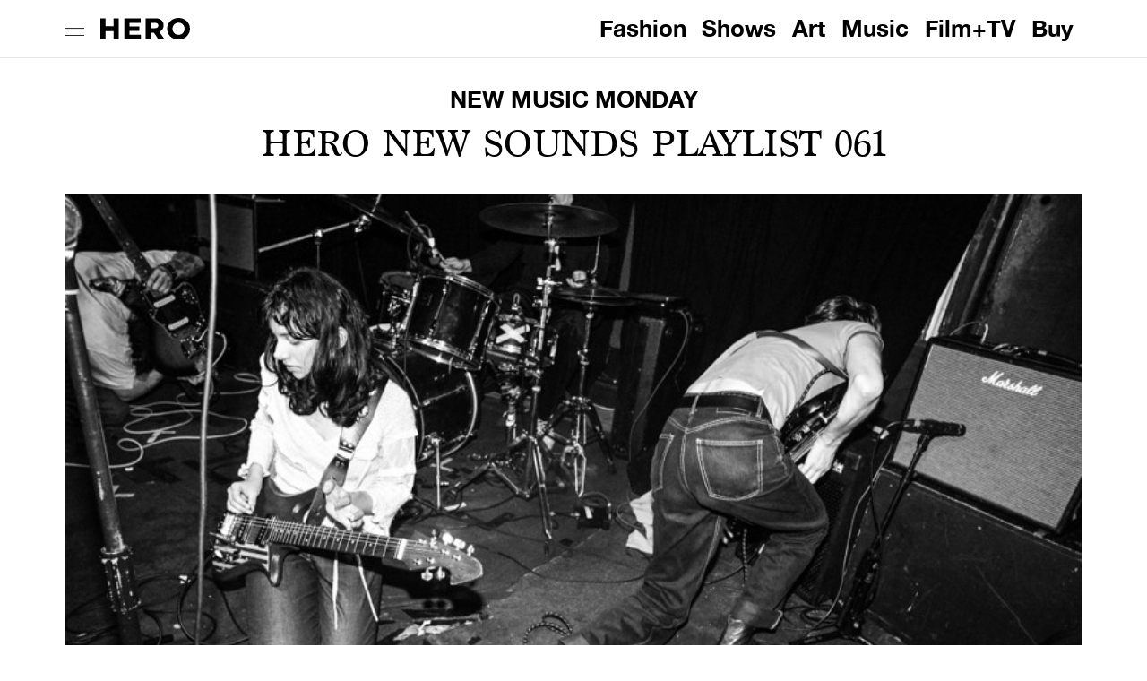

--- FILE ---
content_type: text/html; charset=utf-8
request_url: https://hero-magazine.com/article/253508/hero-new-sounds-playlist-061
body_size: 149017
content:
<!DOCTYPE html><html lang="en"><head><meta charSet="utf-8"/><title>HERO NEW SOUNDS PLAYLIST 061 – HERO</title><meta http-equiv="Content-Type" content="text/html; charset=UTF-8"/><meta name="viewport" content="width=device-width, initial-scale=1.0"/><meta name="description" content="New Music Monday
"/><meta name="format-detection" content="telephone=no"/><meta property="og:locale" content="en_GB"/><meta property="og:type" content="website"/><meta property="og:title" content="HERO NEW SOUNDS PLAYLIST 061 – HERO"/><meta property="og:url" content="https://hero-magazine.com//article/253508/hero-new-sounds-playlist-061"/><meta property="og:description" content="New Music Monday
"/><meta property="og:site_name" content="Hero"/><meta property="og:image" content="https://media.hero-magazine.com/wp-content/uploads/2024/03/11124315/C-Turtle-Neil-Anderson.jpg"/><meta property="og:image:secure_url" content="https://media.hero-magazine.com/wp-content/uploads/2024/03/11124315/C-Turtle-Neil-Anderson.jpg"/><meta name="twitter:card" content="summary_large_image"/><meta name="twitter:title" content="HERO NEW SOUNDS PLAYLIST 061 – HERO"/><meta name="twitter:description" content="New Music Monday
"/><meta name="twitter:site" content="@hero_magazine"/><meta name="twitter:image" content="https://media.hero-magazine.com/wp-content/uploads/2024/03/11124315/C-Turtle-Neil-Anderson.jpg"/><meta name="twitter:creator" content="@hero_magazine"/><link rel="canonical" href="https://hero-magazine.com//article/253508/hero-new-sounds-playlist-061"/><meta name="next-head-count" content="21"/><link rel="shortcut icon" href="/favicon.ico"/><link rel="preconnect" href="https://media.hero-magazine.com"/><link rel="dns-prefetch" href="https://media.hero-magazine.com"/><script async="" src="https://www.googletagmanager.com/gtag/js?id=UA-1888347-14"></script><script async="" src="https://securepubads.g.doubleclick.net/tag/js/gpt.js"></script><script>var googletag = googletag || {};
    googletag.cmd = googletag.cmd || [];</script><script>
              window.dataLayer = window.dataLayer || [];
              function gtag(){dataLayer.push(arguments);}
              gtag('js', new Date());
              gtag('config', 'UA-1888347-14', { page_path: window.location.pathname });
            </script><script>
              !function(f,b,e,v,n,t,s)
              {if(f.fbq)return;n=f.fbq=function(){n.callMethod?
              n.callMethod.apply(n,arguments):n.queue.push(arguments)};
              if(!f._fbq)f._fbq=n;n.push=n;n.loaded=!0;n.version='2.0';
              n.queue=[];t=b.createElement(e);t.async=!0;
              t.src=v;s=b.getElementsByTagName(e)[0];
              s.parentNode.insertBefore(t,s)}(window, document,'script',
              'https://connect.facebook.net/en_US/fbevents.js');
              fbq('init', '1725241374412688');
              fbq('track', 'PageView');
            </script><link rel="preload" href="/_next/static/css/98e8a879deec178c.css" as="style"/><link rel="stylesheet" href="/_next/static/css/98e8a879deec178c.css" data-n-g=""/><noscript data-n-css=""></noscript><script defer="" nomodule="" src="/_next/static/chunks/polyfills-5cd94c89d3acac5f.js"></script><script src="/_next/static/chunks/webpack-04fcb85e9747c2be.js" defer=""></script><script src="/_next/static/chunks/framework-6e18574e79fa46f7.js" defer=""></script><script src="/_next/static/chunks/main-3851f6576c17d0fb.js" defer=""></script><script src="/_next/static/chunks/pages/_app-4b1950dccba38309.js" defer=""></script><script src="/_next/static/chunks/c78d26b1-ec7aa3c128218b81.js" defer=""></script><script src="/_next/static/chunks/e971612a-20af13ae795857d0.js" defer=""></script><script src="/_next/static/chunks/9816-e8bdd004a84be279.js" defer=""></script><script src="/_next/static/chunks/8863-b1fc6535e29576ab.js" defer=""></script><script src="/_next/static/chunks/4518-411f382402154de4.js" defer=""></script><script src="/_next/static/chunks/6445-9f9fb4f9236ba81f.js" defer=""></script><script src="/_next/static/chunks/1215-22eca8adc3e3da8c.js" defer=""></script><script src="/_next/static/chunks/8593-d82657552aba0a41.js" defer=""></script><script src="/_next/static/chunks/9713-c53d31cdfdf5a807.js" defer=""></script><script src="/_next/static/chunks/5828-a778de0321031180.js" defer=""></script><script src="/_next/static/chunks/pages/article/%5Bid%5D/%5Bslug%5D-a3d6db74f44cd83a.js" defer=""></script><script src="/_next/static/lrGX_eUVFC73trw4vxUgk/_buildManifest.js" defer=""></script><script src="/_next/static/lrGX_eUVFC73trw4vxUgk/_ssgManifest.js" defer=""></script><script src="/_next/static/lrGX_eUVFC73trw4vxUgk/_middlewareManifest.js" defer=""></script><style id="jss-server-side">html {
  box-sizing: border-box;
  -webkit-font-smoothing: antialiased;
  -moz-osx-font-smoothing: grayscale;
}
*, *::before, *::after {
  box-sizing: inherit;
}
strong, b {
  font-weight: 700;
}
body {
  color: #000;
  margin: 0;
  font-size: 0.875rem;
  font-family: HelveticaNeue, Arial;
  font-weight: 400;
  line-height: 1.43;
  background-color: #FFF;
}
@media print {
  body {
    background-color: #fff;
  }
}
body::backdrop {
  background-color: #FFF;
}
@font-face {
  font-family: HelveticaNeue;
  font-style: normal;
  font-weight: bold;
  src: 
    url([data-uri]) format('truetype')
  ;
}
@font-face {
  font-family: Marion;
  font-style: normal;
  font-weight: normal;
  src: 
    url([data-uri]) format('truetype')
  ;
}
.MuiCircularProgress-root {
  display: inline-block;
}
.MuiCircularProgress-static {
  transition: transform 300ms cubic-bezier(0.4, 0, 0.2, 1) 0ms;
}
.MuiCircularProgress-indeterminate {
  animation: MuiCircularProgress-keyframes-circular-rotate 1.4s linear infinite;
}
.MuiCircularProgress-determinate {
  transition: transform 300ms cubic-bezier(0.4, 0, 0.2, 1) 0ms;
}
.MuiCircularProgress-colorPrimary {
  color: #000;
}
.MuiCircularProgress-colorSecondary {
  color: #f50057;
}
.MuiCircularProgress-svg {
  display: block;
}
.MuiCircularProgress-circle {
  stroke: currentColor;
}
.MuiCircularProgress-circleStatic {
  transition: stroke-dashoffset 300ms cubic-bezier(0.4, 0, 0.2, 1) 0ms;
}
.MuiCircularProgress-circleIndeterminate {
  animation: MuiCircularProgress-keyframes-circular-dash 1.4s ease-in-out infinite;
  stroke-dasharray: 80px, 200px;
  stroke-dashoffset: 0px;
}
.MuiCircularProgress-circleDeterminate {
  transition: stroke-dashoffset 300ms cubic-bezier(0.4, 0, 0.2, 1) 0ms;
}
@keyframes MuiCircularProgress-keyframes-circular-rotate {
  0% {
    transform-origin: 50% 50%;
  }
  100% {
    transform: rotate(360deg);
  }
}
@keyframes MuiCircularProgress-keyframes-circular-dash {
  0% {
    stroke-dasharray: 1px, 200px;
    stroke-dashoffset: 0px;
  }
  50% {
    stroke-dasharray: 100px, 200px;
    stroke-dashoffset: -15px;
  }
  100% {
    stroke-dasharray: 100px, 200px;
    stroke-dashoffset: -125px;
  }
}
  .MuiCircularProgress-circleDisableShrink {
    animation: none;
  }
  .MuiContainer-root {
    width: 100%;
    display: block;
    box-sizing: border-box;
    margin-left: auto;
    margin-right: auto;
    padding-left: 16px;
    padding-right: 16px;
  }
@media (min-width:767px) {
  .MuiContainer-root {
    padding-left: 24px;
    padding-right: 24px;
  }
}
  .MuiContainer-disableGutters {
    padding-left: 0;
    padding-right: 0;
  }
@media (min-width:576px) {
  .MuiContainer-fixed {
    max-width: 576px;
  }
}
@media (min-width:767px) {
  .MuiContainer-fixed {
    max-width: 767px;
  }
}
@media (min-width:768px) {
  .MuiContainer-fixed {
    max-width: 768px;
  }
}
@media (min-width:992px) {
  .MuiContainer-fixed {
    max-width: 992px;
  }
}
@media (min-width:1200px) {
  .MuiContainer-fixed {
    max-width: 1200px;
  }
}
@media (min-width:576px) {
  .MuiContainer-maxWidthXs {
    max-width: 576px;
  }
}
@media (min-width:767px) {
  .MuiContainer-maxWidthSm {
    max-width: 767px;
  }
}
@media (min-width:768px) {
  .MuiContainer-maxWidthMd {
    max-width: 768px;
  }
}
@media (min-width:992px) {
  .MuiContainer-maxWidthLg {
    max-width: 992px;
  }
}
@media (min-width:1200px) {
  .MuiContainer-maxWidthXl {
    max-width: 1200px;
  }
}
  .MuiPaper-root {
    color: #000;
    transition: box-shadow 300ms cubic-bezier(0.4, 0, 0.2, 1) 0ms;
    background-color: #fff;
  }
  .MuiPaper-rounded {
    border-radius: 4px;
  }
  .MuiPaper-outlined {
    border: 1px solid rgba(0, 0, 0, 0.12);
  }
  .MuiPaper-elevation0 {
    box-shadow: none;
  }
  .MuiPaper-elevation1 {
    box-shadow: 0px 2px 1px -1px rgba(0,0,0,0.2),0px 1px 1px 0px rgba(0,0,0,0.14),0px 1px 3px 0px rgba(0,0,0,0.12);
  }
  .MuiPaper-elevation2 {
    box-shadow: 0px 3px 1px -2px rgba(0,0,0,0.2),0px 2px 2px 0px rgba(0,0,0,0.14),0px 1px 5px 0px rgba(0,0,0,0.12);
  }
  .MuiPaper-elevation3 {
    box-shadow: 0px 3px 3px -2px rgba(0,0,0,0.2),0px 3px 4px 0px rgba(0,0,0,0.14),0px 1px 8px 0px rgba(0,0,0,0.12);
  }
  .MuiPaper-elevation4 {
    box-shadow: 0px 2px 4px -1px rgba(0,0,0,0.2),0px 4px 5px 0px rgba(0,0,0,0.14),0px 1px 10px 0px rgba(0,0,0,0.12);
  }
  .MuiPaper-elevation5 {
    box-shadow: 0px 3px 5px -1px rgba(0,0,0,0.2),0px 5px 8px 0px rgba(0,0,0,0.14),0px 1px 14px 0px rgba(0,0,0,0.12);
  }
  .MuiPaper-elevation6 {
    box-shadow: 0px 3px 5px -1px rgba(0,0,0,0.2),0px 6px 10px 0px rgba(0,0,0,0.14),0px 1px 18px 0px rgba(0,0,0,0.12);
  }
  .MuiPaper-elevation7 {
    box-shadow: 0px 4px 5px -2px rgba(0,0,0,0.2),0px 7px 10px 1px rgba(0,0,0,0.14),0px 2px 16px 1px rgba(0,0,0,0.12);
  }
  .MuiPaper-elevation8 {
    box-shadow: 0px 5px 5px -3px rgba(0,0,0,0.2),0px 8px 10px 1px rgba(0,0,0,0.14),0px 3px 14px 2px rgba(0,0,0,0.12);
  }
  .MuiPaper-elevation9 {
    box-shadow: 0px 5px 6px -3px rgba(0,0,0,0.2),0px 9px 12px 1px rgba(0,0,0,0.14),0px 3px 16px 2px rgba(0,0,0,0.12);
  }
  .MuiPaper-elevation10 {
    box-shadow: 0px 6px 6px -3px rgba(0,0,0,0.2),0px 10px 14px 1px rgba(0,0,0,0.14),0px 4px 18px 3px rgba(0,0,0,0.12);
  }
  .MuiPaper-elevation11 {
    box-shadow: 0px 6px 7px -4px rgba(0,0,0,0.2),0px 11px 15px 1px rgba(0,0,0,0.14),0px 4px 20px 3px rgba(0,0,0,0.12);
  }
  .MuiPaper-elevation12 {
    box-shadow: 0px 7px 8px -4px rgba(0,0,0,0.2),0px 12px 17px 2px rgba(0,0,0,0.14),0px 5px 22px 4px rgba(0,0,0,0.12);
  }
  .MuiPaper-elevation13 {
    box-shadow: 0px 7px 8px -4px rgba(0,0,0,0.2),0px 13px 19px 2px rgba(0,0,0,0.14),0px 5px 24px 4px rgba(0,0,0,0.12);
  }
  .MuiPaper-elevation14 {
    box-shadow: 0px 7px 9px -4px rgba(0,0,0,0.2),0px 14px 21px 2px rgba(0,0,0,0.14),0px 5px 26px 4px rgba(0,0,0,0.12);
  }
  .MuiPaper-elevation15 {
    box-shadow: 0px 8px 9px -5px rgba(0,0,0,0.2),0px 15px 22px 2px rgba(0,0,0,0.14),0px 6px 28px 5px rgba(0,0,0,0.12);
  }
  .MuiPaper-elevation16 {
    box-shadow: 0px 8px 10px -5px rgba(0,0,0,0.2),0px 16px 24px 2px rgba(0,0,0,0.14),0px 6px 30px 5px rgba(0,0,0,0.12);
  }
  .MuiPaper-elevation17 {
    box-shadow: 0px 8px 11px -5px rgba(0,0,0,0.2),0px 17px 26px 2px rgba(0,0,0,0.14),0px 6px 32px 5px rgba(0,0,0,0.12);
  }
  .MuiPaper-elevation18 {
    box-shadow: 0px 9px 11px -5px rgba(0,0,0,0.2),0px 18px 28px 2px rgba(0,0,0,0.14),0px 7px 34px 6px rgba(0,0,0,0.12);
  }
  .MuiPaper-elevation19 {
    box-shadow: 0px 9px 12px -6px rgba(0,0,0,0.2),0px 19px 29px 2px rgba(0,0,0,0.14),0px 7px 36px 6px rgba(0,0,0,0.12);
  }
  .MuiPaper-elevation20 {
    box-shadow: 0px 10px 13px -6px rgba(0,0,0,0.2),0px 20px 31px 3px rgba(0,0,0,0.14),0px 8px 38px 7px rgba(0,0,0,0.12);
  }
  .MuiPaper-elevation21 {
    box-shadow: 0px 10px 13px -6px rgba(0,0,0,0.2),0px 21px 33px 3px rgba(0,0,0,0.14),0px 8px 40px 7px rgba(0,0,0,0.12);
  }
  .MuiPaper-elevation22 {
    box-shadow: 0px 10px 14px -6px rgba(0,0,0,0.2),0px 22px 35px 3px rgba(0,0,0,0.14),0px 8px 42px 7px rgba(0,0,0,0.12);
  }
  .MuiPaper-elevation23 {
    box-shadow: 0px 11px 14px -7px rgba(0,0,0,0.2),0px 23px 36px 3px rgba(0,0,0,0.14),0px 9px 44px 8px rgba(0,0,0,0.12);
  }
  .MuiPaper-elevation24 {
    box-shadow: 0px 11px 15px -7px rgba(0,0,0,0.2),0px 24px 38px 3px rgba(0,0,0,0.14),0px 9px 46px 8px rgba(0,0,0,0.12);
  }
  .MuiAppBar-root {
    width: 100%;
    display: flex;
    z-index: 1100;
    box-sizing: border-box;
    flex-shrink: 0;
    flex-direction: column;
  }
  .MuiAppBar-positionFixed {
    top: 0;
    left: auto;
    right: 0;
    position: fixed;
  }
@media print {
  .MuiAppBar-positionFixed {
    position: absolute;
  }
}
  .MuiAppBar-positionAbsolute {
    top: 0;
    left: auto;
    right: 0;
    position: absolute;
  }
  .MuiAppBar-positionSticky {
    top: 0;
    left: auto;
    right: 0;
    position: sticky;
  }
  .MuiAppBar-positionStatic {
    position: static;
  }
  .MuiAppBar-positionRelative {
    position: relative;
  }
  .MuiAppBar-colorDefault {
    color: rgba(0, 0, 0, 0.87);
    background-color: #f5f5f5;
  }
  .MuiAppBar-colorPrimary {
    color: #fff;
    background-color: #000;
  }
  .MuiAppBar-colorSecondary {
    color: #fff;
    background-color: #f50057;
  }
  .MuiAppBar-colorInherit {
    color: inherit;
  }
  .MuiAppBar-colorTransparent {
    color: inherit;
    background-color: transparent;
  }
  .MuiToolbar-root {
    display: flex;
    position: relative;
    align-items: center;
  }
  .MuiToolbar-gutters {
    padding-left: 16px;
    padding-right: 16px;
  }
@media (min-width:767px) {
  .MuiToolbar-gutters {
    padding-left: 24px;
    padding-right: 24px;
  }
}
  .MuiToolbar-regular {
    min-height: 56px;
  }
@media (min-width:576px) and (orientation: landscape) {
  .MuiToolbar-regular {
    min-height: 48px;
  }
}
@media (min-width:767px) {
  .MuiToolbar-regular {
    min-height: 64px;
  }
}
  .MuiToolbar-dense {
    min-height: 48px;
  }
  .MuiList-root {
    margin: 0;
    padding: 0;
    position: relative;
    list-style: none;
  }
  .MuiList-padding {
    padding-top: 8px;
    padding-bottom: 8px;
  }
  .MuiList-subheader {
    padding-top: 0;
  }
  .MuiButtonBase-root {
    color: inherit;
    border: 0;
    cursor: pointer;
    margin: 0;
    display: inline-flex;
    outline: 0;
    padding: 0;
    position: relative;
    align-items: center;
    user-select: none;
    border-radius: 0;
    vertical-align: middle;
    -moz-appearance: none;
    justify-content: center;
    text-decoration: none;
    background-color: transparent;
    -webkit-appearance: none;
    -webkit-tap-highlight-color: transparent;
  }
  .MuiButtonBase-root::-moz-focus-inner {
    border-style: none;
  }
  .MuiButtonBase-root.Mui-disabled {
    cursor: default;
    pointer-events: none;
  }
@media print {
  .MuiButtonBase-root {
    color-adjust: exact;
  }
}
  .MuiListItem-root {
    width: 100%;
    display: flex;
    position: relative;
    box-sizing: border-box;
    text-align: left;
    align-items: center;
    padding-top: 8px;
    padding-bottom: 8px;
    justify-content: flex-start;
    text-decoration: none;
  }
  .MuiListItem-root.Mui-focusVisible {
    background-color: rgba(0, 0, 0, 0.08);
  }
  .MuiListItem-root.Mui-selected, .MuiListItem-root.Mui-selected:hover {
    background-color: rgba(0, 0, 0, 0.08);
  }
  .MuiListItem-root.Mui-disabled {
    opacity: 0.5;
  }
  .MuiListItem-container {
    position: relative;
  }
  .MuiListItem-dense {
    padding-top: 4px;
    padding-bottom: 4px;
  }
  .MuiListItem-alignItemsFlexStart {
    align-items: flex-start;
  }
  .MuiListItem-divider {
    border-bottom: 1px solid rgba(0, 0, 0, 0.12);
    background-clip: padding-box;
  }
  .MuiListItem-gutters {
    padding-left: 16px;
    padding-right: 16px;
  }
  .MuiListItem-button {
    transition: background-color 150ms cubic-bezier(0.4, 0, 0.2, 1) 0ms;
  }
  .MuiListItem-button:hover {
    text-decoration: none;
    background-color: rgba(0, 0, 0, 0);
  }
@media (hover: none) {
  .MuiListItem-button:hover {
    background-color: transparent;
  }
}
  .MuiListItem-secondaryAction {
    padding-right: 48px;
  }
  .MuiTypography-root {
    margin: 0;
  }
  .MuiTypography-body2 {
    font-size: 0.875rem;
    font-family: HelveticaNeue, Arial;
    font-weight: 400;
    line-height: 1.43;
  }
  .MuiTypography-body1 {
    color: #000;
    font-size: 1rem;
    font-family: HelveticaNeue, Arial;
    font-weight: 400;
    line-height: 1.5;
  }
  .MuiTypography-caption {
    font-size: 0.75rem;
    font-family: HelveticaNeue, Arial;
    font-weight: 400;
    line-height: 1.66;
  }
  .MuiTypography-button {
    font-size: 0.875rem;
    font-style: normal;
    font-family: HelveticaNeue, Arial;
    font-weight: 500;
    line-height: 1.75;
    text-transform: uppercase;
  }
  .MuiTypography-h1 {
    font-size: 6rem;
    font-family: HelveticaNeue, Arial;
    font-weight: 300;
    line-height: 1.167;
  }
  .MuiTypography-h2 {
    color: #000;
    font-size: 26px;
    margin-top: 10px;
    font-family: HelveticaNeue, Arial;
    font-weight: 300;
    line-height: 32px;
    letter-spacing: normal;
    text-transform: uppercase;
  }
@media (max-width:767px) {
  .MuiTypography-h2 {
    margin: 8px 0 0;
    font-size: 18px;
    line-height: 21px;
    padding-left: 26px;
    padding-right: 26px;
  }
}
  .MuiTypography-h2 p {
    margin: 10px 0 0;
    font-size: 26px;
    font-family: HelveticaNeue, Arial;
    line-height: 32px;
    letter-spacing: normal;
    text-transform: uppercase;
  }
@media (max-width:767px) {
  .MuiTypography-h2 p {
    margin: 8px 0 0;
    font-size: 18px;
    line-height: 21px;
    padding-left: 26px;
    padding-right: 26px;
  }
}
  .MuiTypography-h3 {
    font-size: 3rem;
    font-family: HelveticaNeue, Arial;
    font-weight: 400;
    line-height: 1.167;
  }
  .MuiTypography-h4 {
    font-size: 2.125rem;
    font-family: HelveticaNeue, Arial;
    font-weight: 400;
    line-height: 1.235;
  }
  .MuiTypography-h5 {
    font-size: 1.5rem;
    font-family: HelveticaNeue, Arial;
    font-weight: 400;
    line-height: 1.334;
  }
  .MuiTypography-h6 {
    font-size: 32px;
    font-family: Marion, Arial;
    font-weight: 700;
    line-height: 40px;
  }
  .MuiTypography-subtitle1 {
    font-size: 40px;
    max-width: 908px;
    margin-top: 11px;
    font-family: Marion, Arial;
    font-weight: 400;
    line-height: 46px;
    margin-left: auto;
    margin-right: auto;
    letter-spacing: normal;
  }
@media (max-width:767px) {
  .MuiTypography-subtitle1 {
    font-size: 28px;
    margin-top: 14px;
    line-height: 32px;
    padding-left: 26px;
    padding-right: 26px;
  }
}
  .MuiTypography-subtitle2 {
    font-size: 0.875rem;
    font-family: HelveticaNeue, Arial;
    font-weight: 500;
    line-height: 1.57;
  }
  .MuiTypography-overline {
    font-size: 0.75rem;
    font-family: HelveticaNeue, Arial;
    font-weight: 400;
    line-height: 2.66;
    text-transform: uppercase;
  }
  .MuiTypography-srOnly {
    width: 1px;
    height: 1px;
    overflow: hidden;
    position: absolute;
  }
  .MuiTypography-alignLeft {
    text-align: left;
  }
  .MuiTypography-alignCenter {
    text-align: center;
  }
  .MuiTypography-alignRight {
    text-align: right;
  }
  .MuiTypography-alignJustify {
    text-align: justify;
  }
  .MuiTypography-noWrap {
    overflow: hidden;
    white-space: nowrap;
    text-overflow: ellipsis;
  }
  .MuiTypography-gutterBottom {
    margin-bottom: 0.35em;
  }
  .MuiTypography-paragraph {
    margin-bottom: 16px;
  }
  .MuiTypography-colorInherit {
    color: inherit;
  }
  .MuiTypography-colorPrimary {
    color: #000;
  }
  .MuiTypography-colorSecondary {
    color: #f50057;
  }
  .MuiTypography-colorTextPrimary {
    color: #000;
  }
  .MuiTypography-colorTextSecondary {
    color: rgba(0, 0, 0, 0.54);
  }
  .MuiTypography-colorError {
    color: #f44336;
  }
  .MuiTypography-displayInline {
    display: inline;
  }
  .MuiTypography-displayBlock {
    display: block;
  }
  .MuiGrid-container {
    width: 100%;
    display: flex;
    flex-wrap: wrap;
    box-sizing: border-box;
  }
  .MuiGrid-item {
    margin: 0;
    box-sizing: border-box;
  }
  .MuiGrid-zeroMinWidth {
    min-width: 0;
  }
  .MuiGrid-direction-xs-column {
    flex-direction: column;
  }
  .MuiGrid-direction-xs-column-reverse {
    flex-direction: column-reverse;
  }
  .MuiGrid-direction-xs-row-reverse {
    flex-direction: row-reverse;
  }
  .MuiGrid-wrap-xs-nowrap {
    flex-wrap: nowrap;
  }
  .MuiGrid-wrap-xs-wrap-reverse {
    flex-wrap: wrap-reverse;
  }
  .MuiGrid-align-items-xs-center {
    align-items: center;
  }
  .MuiGrid-align-items-xs-flex-start {
    align-items: flex-start;
  }
  .MuiGrid-align-items-xs-flex-end {
    align-items: flex-end;
  }
  .MuiGrid-align-items-xs-baseline {
    align-items: baseline;
  }
  .MuiGrid-align-content-xs-center {
    align-content: center;
  }
  .MuiGrid-align-content-xs-flex-start {
    align-content: flex-start;
  }
  .MuiGrid-align-content-xs-flex-end {
    align-content: flex-end;
  }
  .MuiGrid-align-content-xs-space-between {
    align-content: space-between;
  }
  .MuiGrid-align-content-xs-space-around {
    align-content: space-around;
  }
  .MuiGrid-justify-xs-center {
    justify-content: center;
  }
  .MuiGrid-justify-xs-flex-end {
    justify-content: flex-end;
  }
  .MuiGrid-justify-xs-space-between {
    justify-content: space-between;
  }
  .MuiGrid-justify-xs-space-around {
    justify-content: space-around;
  }
  .MuiGrid-justify-xs-space-evenly {
    justify-content: space-evenly;
  }
  .MuiGrid-spacing-xs-1 {
    width: calc(100% + 8px);
    margin: -4px;
  }
  .MuiGrid-spacing-xs-1 > .MuiGrid-item {
    padding: 4px;
  }
  .MuiGrid-spacing-xs-2 {
    width: calc(100% + 16px);
    margin: -8px;
  }
  .MuiGrid-spacing-xs-2 > .MuiGrid-item {
    padding: 8px;
  }
  .MuiGrid-spacing-xs-3 {
    width: calc(100% + 24px);
    margin: -12px;
  }
  .MuiGrid-spacing-xs-3 > .MuiGrid-item {
    padding: 12px;
  }
  .MuiGrid-spacing-xs-4 {
    width: calc(100% + 32px);
    margin: -16px;
  }
  .MuiGrid-spacing-xs-4 > .MuiGrid-item {
    padding: 16px;
  }
@media (max-width:767px) {
  .MuiGrid-spacing-xs-4 {
    margin-top: 0;
    margin-bottom: 0;
  }
}
@media (max-width:767px) {
  .MuiGrid-spacing-xs-4 > .MuiGrid-root {
    padding-top: 0;
    padding-bottom: 0;
  }
}
  .MuiGrid-spacing-xs-5 {
    width: calc(100% + 40px);
    margin: -20px;
  }
  .MuiGrid-spacing-xs-5 > .MuiGrid-item {
    padding: 20px;
  }
  .MuiGrid-spacing-xs-6 {
    width: calc(100% + 48px);
    margin: -24px;
  }
  .MuiGrid-spacing-xs-6 > .MuiGrid-item {
    padding: 24px;
  }
  .MuiGrid-spacing-xs-7 {
    width: calc(100% + 56px);
    margin: -28px;
  }
  .MuiGrid-spacing-xs-7 > .MuiGrid-item {
    padding: 28px;
  }
  .MuiGrid-spacing-xs-8 {
    width: calc(100% + 64px);
    margin: -32px;
  }
  .MuiGrid-spacing-xs-8 > .MuiGrid-item {
    padding: 32px;
  }
  .MuiGrid-spacing-xs-9 {
    width: calc(100% + 72px);
    margin: -36px;
  }
  .MuiGrid-spacing-xs-9 > .MuiGrid-item {
    padding: 36px;
  }
  .MuiGrid-spacing-xs-10 {
    width: calc(100% + 80px);
    margin: -40px;
  }
  .MuiGrid-spacing-xs-10 > .MuiGrid-item {
    padding: 40px;
  }
  .MuiGrid-grid-xs-auto {
    flex-grow: 0;
    max-width: none;
    flex-basis: auto;
  }
  .MuiGrid-grid-xs-true {
    flex-grow: 1;
    max-width: 100%;
    flex-basis: 0;
  }
  .MuiGrid-grid-xs-1 {
    flex-grow: 0;
    max-width: 8.333333%;
    flex-basis: 8.333333%;
  }
  .MuiGrid-grid-xs-2 {
    flex-grow: 0;
    max-width: 16.666667%;
    flex-basis: 16.666667%;
  }
  .MuiGrid-grid-xs-3 {
    flex-grow: 0;
    max-width: 25%;
    flex-basis: 25%;
  }
  .MuiGrid-grid-xs-4 {
    flex-grow: 0;
    max-width: 33.333333%;
    flex-basis: 33.333333%;
  }
  .MuiGrid-grid-xs-5 {
    flex-grow: 0;
    max-width: 41.666667%;
    flex-basis: 41.666667%;
  }
  .MuiGrid-grid-xs-6 {
    flex-grow: 0;
    max-width: 50%;
    flex-basis: 50%;
  }
  .MuiGrid-grid-xs-7 {
    flex-grow: 0;
    max-width: 58.333333%;
    flex-basis: 58.333333%;
  }
  .MuiGrid-grid-xs-8 {
    flex-grow: 0;
    max-width: 66.666667%;
    flex-basis: 66.666667%;
  }
  .MuiGrid-grid-xs-9 {
    flex-grow: 0;
    max-width: 75%;
    flex-basis: 75%;
  }
  .MuiGrid-grid-xs-10 {
    flex-grow: 0;
    max-width: 83.333333%;
    flex-basis: 83.333333%;
  }
  .MuiGrid-grid-xs-11 {
    flex-grow: 0;
    max-width: 91.666667%;
    flex-basis: 91.666667%;
  }
  .MuiGrid-grid-xs-12 {
    flex-grow: 0;
    max-width: 100%;
    flex-basis: 100%;
  }
@media (min-width:767px) {
  .MuiGrid-grid-sm-auto {
    flex-grow: 0;
    max-width: none;
    flex-basis: auto;
  }
  .MuiGrid-grid-sm-true {
    flex-grow: 1;
    max-width: 100%;
    flex-basis: 0;
  }
  .MuiGrid-grid-sm-1 {
    flex-grow: 0;
    max-width: 8.333333%;
    flex-basis: 8.333333%;
  }
  .MuiGrid-grid-sm-2 {
    flex-grow: 0;
    max-width: 16.666667%;
    flex-basis: 16.666667%;
  }
  .MuiGrid-grid-sm-3 {
    flex-grow: 0;
    max-width: 25%;
    flex-basis: 25%;
  }
  .MuiGrid-grid-sm-4 {
    flex-grow: 0;
    max-width: 33.333333%;
    flex-basis: 33.333333%;
  }
  .MuiGrid-grid-sm-5 {
    flex-grow: 0;
    max-width: 41.666667%;
    flex-basis: 41.666667%;
  }
  .MuiGrid-grid-sm-6 {
    flex-grow: 0;
    max-width: 50%;
    flex-basis: 50%;
  }
  .MuiGrid-grid-sm-7 {
    flex-grow: 0;
    max-width: 58.333333%;
    flex-basis: 58.333333%;
  }
  .MuiGrid-grid-sm-8 {
    flex-grow: 0;
    max-width: 66.666667%;
    flex-basis: 66.666667%;
  }
  .MuiGrid-grid-sm-9 {
    flex-grow: 0;
    max-width: 75%;
    flex-basis: 75%;
  }
  .MuiGrid-grid-sm-10 {
    flex-grow: 0;
    max-width: 83.333333%;
    flex-basis: 83.333333%;
  }
  .MuiGrid-grid-sm-11 {
    flex-grow: 0;
    max-width: 91.666667%;
    flex-basis: 91.666667%;
  }
  .MuiGrid-grid-sm-12 {
    flex-grow: 0;
    max-width: 100%;
    flex-basis: 100%;
  }
}
@media (min-width:768px) {
  .MuiGrid-grid-md-auto {
    flex-grow: 0;
    max-width: none;
    flex-basis: auto;
  }
  .MuiGrid-grid-md-true {
    flex-grow: 1;
    max-width: 100%;
    flex-basis: 0;
  }
  .MuiGrid-grid-md-1 {
    flex-grow: 0;
    max-width: 8.333333%;
    flex-basis: 8.333333%;
  }
  .MuiGrid-grid-md-2 {
    flex-grow: 0;
    max-width: 16.666667%;
    flex-basis: 16.666667%;
  }
  .MuiGrid-grid-md-3 {
    flex-grow: 0;
    max-width: 25%;
    flex-basis: 25%;
  }
  .MuiGrid-grid-md-4 {
    flex-grow: 0;
    max-width: 33.333333%;
    flex-basis: 33.333333%;
  }
  .MuiGrid-grid-md-5 {
    flex-grow: 0;
    max-width: 41.666667%;
    flex-basis: 41.666667%;
  }
  .MuiGrid-grid-md-6 {
    flex-grow: 0;
    max-width: 50%;
    flex-basis: 50%;
  }
  .MuiGrid-grid-md-7 {
    flex-grow: 0;
    max-width: 58.333333%;
    flex-basis: 58.333333%;
  }
  .MuiGrid-grid-md-8 {
    flex-grow: 0;
    max-width: 66.666667%;
    flex-basis: 66.666667%;
  }
  .MuiGrid-grid-md-9 {
    flex-grow: 0;
    max-width: 75%;
    flex-basis: 75%;
  }
  .MuiGrid-grid-md-10 {
    flex-grow: 0;
    max-width: 83.333333%;
    flex-basis: 83.333333%;
  }
  .MuiGrid-grid-md-11 {
    flex-grow: 0;
    max-width: 91.666667%;
    flex-basis: 91.666667%;
  }
  .MuiGrid-grid-md-12 {
    flex-grow: 0;
    max-width: 100%;
    flex-basis: 100%;
  }
}
@media (min-width:992px) {
  .MuiGrid-grid-lg-auto {
    flex-grow: 0;
    max-width: none;
    flex-basis: auto;
  }
  .MuiGrid-grid-lg-true {
    flex-grow: 1;
    max-width: 100%;
    flex-basis: 0;
  }
  .MuiGrid-grid-lg-1 {
    flex-grow: 0;
    max-width: 8.333333%;
    flex-basis: 8.333333%;
  }
  .MuiGrid-grid-lg-2 {
    flex-grow: 0;
    max-width: 16.666667%;
    flex-basis: 16.666667%;
  }
  .MuiGrid-grid-lg-3 {
    flex-grow: 0;
    max-width: 25%;
    flex-basis: 25%;
  }
  .MuiGrid-grid-lg-4 {
    flex-grow: 0;
    max-width: 33.333333%;
    flex-basis: 33.333333%;
  }
  .MuiGrid-grid-lg-5 {
    flex-grow: 0;
    max-width: 41.666667%;
    flex-basis: 41.666667%;
  }
  .MuiGrid-grid-lg-6 {
    flex-grow: 0;
    max-width: 50%;
    flex-basis: 50%;
  }
  .MuiGrid-grid-lg-7 {
    flex-grow: 0;
    max-width: 58.333333%;
    flex-basis: 58.333333%;
  }
  .MuiGrid-grid-lg-8 {
    flex-grow: 0;
    max-width: 66.666667%;
    flex-basis: 66.666667%;
  }
  .MuiGrid-grid-lg-9 {
    flex-grow: 0;
    max-width: 75%;
    flex-basis: 75%;
  }
  .MuiGrid-grid-lg-10 {
    flex-grow: 0;
    max-width: 83.333333%;
    flex-basis: 83.333333%;
  }
  .MuiGrid-grid-lg-11 {
    flex-grow: 0;
    max-width: 91.666667%;
    flex-basis: 91.666667%;
  }
  .MuiGrid-grid-lg-12 {
    flex-grow: 0;
    max-width: 100%;
    flex-basis: 100%;
  }
}
@media (min-width:1200px) {
  .MuiGrid-grid-xl-auto {
    flex-grow: 0;
    max-width: none;
    flex-basis: auto;
  }
  .MuiGrid-grid-xl-true {
    flex-grow: 1;
    max-width: 100%;
    flex-basis: 0;
  }
  .MuiGrid-grid-xl-1 {
    flex-grow: 0;
    max-width: 8.333333%;
    flex-basis: 8.333333%;
  }
  .MuiGrid-grid-xl-2 {
    flex-grow: 0;
    max-width: 16.666667%;
    flex-basis: 16.666667%;
  }
  .MuiGrid-grid-xl-3 {
    flex-grow: 0;
    max-width: 25%;
    flex-basis: 25%;
  }
  .MuiGrid-grid-xl-4 {
    flex-grow: 0;
    max-width: 33.333333%;
    flex-basis: 33.333333%;
  }
  .MuiGrid-grid-xl-5 {
    flex-grow: 0;
    max-width: 41.666667%;
    flex-basis: 41.666667%;
  }
  .MuiGrid-grid-xl-6 {
    flex-grow: 0;
    max-width: 50%;
    flex-basis: 50%;
  }
  .MuiGrid-grid-xl-7 {
    flex-grow: 0;
    max-width: 58.333333%;
    flex-basis: 58.333333%;
  }
  .MuiGrid-grid-xl-8 {
    flex-grow: 0;
    max-width: 66.666667%;
    flex-basis: 66.666667%;
  }
  .MuiGrid-grid-xl-9 {
    flex-grow: 0;
    max-width: 75%;
    flex-basis: 75%;
  }
  .MuiGrid-grid-xl-10 {
    flex-grow: 0;
    max-width: 83.333333%;
    flex-basis: 83.333333%;
  }
  .MuiGrid-grid-xl-11 {
    flex-grow: 0;
    max-width: 91.666667%;
    flex-basis: 91.666667%;
  }
  .MuiGrid-grid-xl-12 {
    flex-grow: 0;
    max-width: 100%;
    flex-basis: 100%;
  }
}
  .MuiIconButton-root {
    flex: 0 0 auto;
    color: rgba(0, 0, 0, 0.54);
    padding: 12px;
    overflow: visible;
    font-size: 1.5rem;
    text-align: center;
    transition: background-color 150ms cubic-bezier(0.4, 0, 0.2, 1) 0ms;
    border-radius: 50%;
  }
  .MuiIconButton-root:hover {
    background-color: rgba(0, 0, 0, 0);
  }
  .MuiIconButton-root.Mui-disabled {
    color: rgba(0, 0, 0, 0.26);
    background-color: transparent;
  }
@media (hover: none) {
  .MuiIconButton-root:hover {
    background-color: transparent;
  }
}
  .MuiIconButton-edgeStart {
    margin-left: -12px;
  }
  .MuiIconButton-sizeSmall.MuiIconButton-edgeStart {
    margin-left: -3px;
  }
  .MuiIconButton-edgeEnd {
    margin-right: -12px;
  }
  .MuiIconButton-sizeSmall.MuiIconButton-edgeEnd {
    margin-right: -3px;
  }
  .MuiIconButton-colorInherit {
    color: inherit;
  }
  .MuiIconButton-colorPrimary {
    color: #000;
  }
  .MuiIconButton-colorPrimary:hover {
    background-color: rgba(0, 0, 0, 0);
  }
@media (hover: none) {
  .MuiIconButton-colorPrimary:hover {
    background-color: transparent;
  }
}
  .MuiIconButton-colorSecondary {
    color: #f50057;
  }
  .MuiIconButton-colorSecondary:hover {
    background-color: rgba(245, 0, 87, 0);
  }
@media (hover: none) {
  .MuiIconButton-colorSecondary:hover {
    background-color: transparent;
  }
}
  .MuiIconButton-sizeSmall {
    padding: 3px;
    font-size: 1.125rem;
  }
  .MuiIconButton-label {
    width: 100%;
    display: flex;
    align-items: inherit;
    justify-content: inherit;
  }

  .jss76 {  }
  .jss78 {  }
  .jss79 {  }
  .jss83 {  }
  .jss84 {  }
  .jss86 {  }
  .jss89 {  }
  .jss102 {  }
  .jss107 {  }
  .jss118 {
    height: 15px;
    display: flex;
    padding-top: 40px;
    padding-bottom: 40px;
    justify-content: center;
  }
  .MuiCard-root {
    overflow: hidden;
  }
  .MuiCardContent-root {
    padding: 16px;
  }
  .MuiCardContent-root:last-child {
    padding-bottom: 24px;
  }
  .MuiDivider-root {
    border: none;
    height: 1px;
    margin: 0;
    flex-shrink: 0;
    background-color: rgba(0, 0, 0, 0.12);
  }
  .MuiDivider-absolute {
    left: 0;
    width: 100%;
    bottom: 0;
    position: absolute;
  }
  .MuiDivider-inset {
    margin-left: 72px;
  }
  .MuiDivider-light {
    background-color: rgba(0, 0, 0, 0.08);
  }
  .MuiDivider-middle {
    margin-left: 16px;
    margin-right: 16px;
  }
  .MuiDivider-vertical {
    width: 1px;
    height: 100%;
  }
  .MuiDivider-flexItem {
    height: auto;
    align-self: stretch;
  }
  .MuiDrawer-docked {
    flex: 0 0 auto;
  }
  .MuiDrawer-paper {
    top: 0;
    flex: 1 0 auto;
    height: 100%;
    display: flex;
    outline: 0;
    z-index: 100021;
    position: fixed;
    overflow-y: auto;
    flex-direction: column;
    -webkit-overflow-scrolling: touch;
  }
  .MuiDrawer-paperAnchorLeft {
    left: 0;
    right: auto;
  }
  .MuiDrawer-paperAnchorRight {
    left: auto;
    right: 0;
  }
  .MuiDrawer-paperAnchorTop {
    top: 0;
    left: 0;
    right: 0;
    bottom: auto;
    height: auto;
    max-height: 100%;
  }
  .MuiDrawer-paperAnchorBottom {
    top: auto;
    left: 0;
    right: 0;
    bottom: 0;
    height: auto;
    max-height: 100%;
  }
  .MuiDrawer-paperAnchorDockedLeft {
    border-right: 1px solid rgba(0, 0, 0, 0.12);
  }
  .MuiDrawer-paperAnchorDockedTop {
    border-bottom: 1px solid rgba(0, 0, 0, 0.12);
  }
  .MuiDrawer-paperAnchorDockedRight {
    border-left: 1px solid rgba(0, 0, 0, 0.12);
  }
  .MuiDrawer-paperAnchorDockedBottom {
    border-top: 1px solid rgba(0, 0, 0, 0.12);
  }
  .jss24 {
    display: flex;
  }
  .jss25 {
    width: 21px;
    height: 16px;
    margin: 0px 18px 0px 0px;
    padding: 0;
    border-radius: 0;
    background-size: 100%;
    background-image: url([data-uri]);
    background-repeat: no-repeat;
  }
  .jss25:hover {
    background-image: url([data-uri]);
  }
  .jss26 {
    width: 33px;
    height: 33px;
    padding: 0;
    border-radius: 0;
    background-size: 100%;
    background-image: url([data-uri]);
    background-repeat: no-repeat;
  }
  .jss26:hover {
    background-image: url([data-uri]);
  }
@media (max-width:767.95px) {
  .jss26 {
    width: 25px;
    height: 25px;
  }
}
  .jss27 img {
    display: block;
  }
@media (max-width:767.95px) {
  .jss27 img {
    top: 50%;
    left: 50%;
    width: 126px;
    position: absolute;
    transform: translate(-50%, -50%);
  }
}
  .jss28 {
    margin-right: 8px;
  }
  .jss29 {
    display: none;
  }
  .jss30 {
    width: 240px;
    flex-shrink: 0;
  }
  .jss31 {
    width: 240px;
  }
  .jss32 {
    margin: 16px 0px 40px;
    display: flex;
    padding: 0px 32px;
    min-height: 56px;
    align-items: center;
    justify-content: flex-start;
  }
@media (min-width:576px) and (orientation: landscape) {
  .jss32 {
    min-height: 48px;
  }
}
@media (min-width:767px) {
  .jss32 {
    min-height: 64px;
  }
}
@media (max-width:767.95px) {
  .jss32 {
    right: 0;
    margin: 12px 0px 0px 0px;
    padding: 0px 26px 0px 0px;
    z-index: 9999;
    position: absolute;
    min-height: auto;
  }
}
  .jss32 button {
    padding: 0;
  }
  .jss33 {
    overflow-y: inherit;
  }
@media (max-width:767.95px) {
  .jss33 {
    width: 100%;
    background: #fff;
    padding-top: 16px;
  }
  .jss33 button {
    padding: 0;
  }
}
  .jss34 {
    padding: 0px 32px;
    overflow: auto;
    max-width: 287px;
    margin-bottom: 90px;
  }
@media (max-width:767.95px) {
  .jss34 {
    padding: 0px 26px;
    min-width: 100%;
    margin-bottom: 110px;
  }
}
  .jss34 ul {
    padding: 0;
  }
  .jss34 ul:last-child {
    padding: 16px 0px 26px 32px;
  }
@media (max-width:767.95px) {
  .jss34 ul:last-child {
    width: 370px;
    padding: 16px 0px 20px 26px;
  }
}
  .jss19 {
    padding: 0;
    position: relative;
    max-width: 200px;
  }
@media (max-width:767.95px) {
  .jss19 {
    max-width: 255px;
  }
}
  .jss20 {
    width: 100%;
    padding-right: 3rem;
  }
  .jss20 input {
    font-size: 32px;
    font-weight: 700;
  }
  .jss21 {
    right: -1rem;
    width: 3rem;
    height: 3rem;
    position: absolute;
    background: url([data-uri]) no-repeat ;
    background-size: 100% 100%;
  }
  .jss22 span {
    font-size: 32px;
    font-weight: 700;
    line-height: 40px;
  }
  .jss23 {
    top: 0;
    left: 100%;
    width: 100%;
    height: 100%;
    position: absolute;
    min-width: 380px;
  }
@media (max-width:767.95px) {
  .jss23 {
    top: 82px;
    left: 0;
    height: calc(100% - 82px);
    min-width: 100%;
  }
}
  .jss23 ul {
    height: 100%;
    padding: 128px 32px 32px;
    overflow: auto;
  }
@media (max-width:767.95px) {
  .jss23 ul {
    padding: 22px 10px 0px;
    background: #404040;
  }
}
  .jss72 {
    display: flex;
    align-items: baseline;
  }
  .jss36 {
    color: inherit;
    margin: 0px 0.96px;
    padding: 6px 8px;
    font-size: 26px;
    min-width: auto;
    font-weight: 700;
    line-height: 32px;
    border-color: currentColor;
    letter-spacing: normal;
    text-transform: none;
    text-decoration: none;
  }
  .jss36 :last-child {
    margin-right: 0;
    padding-right: 0;
  }
  .jss36:hover {
    color: #AAAAAA;
  }
@media (max-width:1199.95px) {
  .jss36 {
    margin: 0;
  }
}
@media (max-width:767.95px) {
  .jss36 {
    font-size: 14px;
    padding-left: 2px;
    padding-right: 2px;
  }
}
  .jss2 {
    color: #000;
    box-shadow: none;
    border-bottom: 1px solid #FFFFFF;
    background-color: #FFF;
  }
  .jss2.MuiPaper-elevation1 {
    border-color: #e5e5e5;
  }
  .jss3 {
    min-height: 56px;
  }
@media (min-width:576px) and (orientation: landscape) {
  .jss3 {
    min-height: 48px;
  }
}
@media (min-width:767px) {
  .jss3 {
    min-height: 64px;
  }
}
  .jss4 {
    background: #bdbdbd;
  }
  .jss5 {
    max-width: 1134px;
  }
@media (max-width:1199.95px) {
  .jss5 {
    padding: 0px 32px;
  }
}
@media (max-width:767.95px) {
  .jss5 {
    padding: 0px 26px;
  }
}
  .jss6 {
    padding-top: 2px;
    padding-bottom: 2px;
  }
@media (max-width:767.95px) {
  .jss6 {
    padding-top: 0;
    padding-bottom: 0;
  }
}
  .jss7 {
    margin: 0;
  }
  .jss7 span {
    font-size: 32px;
    font-weight: 700;
    line-height: 40px;
  }
  .jss7 span:hover {
    color: #fff;
  }
@media (max-width:767.95px) {
  .jss7 span {
    color: #fff;
  }
}
  .jss8 {
    margin: 48px 0px 32px;
  }
  .jss9 {
    padding: 0;
  }
  .jss10 {
    margin: 0;
  }
  .jss10 span {
    font-size: 32px;
    font-weight: 700;
    line-height: 40px;
  }
  .jss10 span:hover {
    color: #AAAAAA;
  }
  .jss11 {
    margin: 0;
  }
  .jss11 span {
    font-size: 15px;
    font-weight: 700;
    line-height: 24px;
    text-transform: capitalize;
  }
  .jss11 span:hover {
    color: #AAAAAA;
  }
  .jss12 {
    margin: 88px 0px;
  }
@media (max-width:767.95px) {
  .jss12 {
    display: none;
  }
}
  .jss13 {
    margin: 0;
    display: block;
    padding: 0;
  }
  .jss13 span {
    display: inline;
    position: relative;
    font-size: 15px;
    font-weight: 700;
    text-decoration: underline;
  }
  .jss13 svg {
    font-size: 16px;
    margin-left: 8px;
    vertical-align: middle;
  }
  .jss14 {
    padding: 0;
  }
  .jss14 h2 {
    margin: 0px 0px 8px;
    font-size: 19px;
    font-family: Marion, Arial;
    line-height: 22px;
    white-space: nowrap;
    text-transform: inherit;
  }
  .jss14 form > div > div {
    margin: 0;
    max-width: 140px;
  }
  .jss14 form input {
    font-size: 15px;
    line-height: normal;
  }
  .jss14 form > div > div label {
    font-size: 15px;
    font-family: HelveticaNeue, Arial;
    line-height: 24px;
    text-transform: uppercase;
  }
  .jss14 form > div > div label ~ div {
    position: relative;
    margin-top: 28px;
  }
  .jss14 form > div > div label ~ div span {
    top: 2px;
    left: calc(100% + 16px);
  }
@media (max-width:767.95px) {
  .jss14 h2 {
    padding: 0;
  }
}
  .jss15 {
    left: 0;
    width: 265px;
    bottom: 0;
    margin: 164px 0px 0px;
    position: fixed;
    background: white;
  }
@media (max-width:991.95px) {
  .jss16 {
    display: none;
  }
}
  .jss17 {
    display: flex;
  }
@media (max-width:767.95px) {
  .jss17 {
    width: 100%;
  }
  .jss17 .MuiToolbar-regular {
    width: 100%;
    height: 58px;
  }
}
  .jss1 {
    max-width: 1134px;
    transform: translate3d(0,0,0);
    will-change: transform;
    padding-bottom: 32px;
    backface-visibility: hidden;
  }
@media (max-width:1199.95px) {
  .jss1 {
    padding: 0px 32px 32px;
  }
}
@media (max-width:767.95px) {
  .jss1 {
    padding: 0px 16px 32px;
  }
}
  .jss70 {
    z-index: 10;
    position: relative;
    transform: translate3d(0,0,0);
    will-change: transform;
    background-color: #FFF;
    backface-visibility: hidden;
  }
  .jss71 {
    padding-top: 16px;
    padding-bottom: 0;
    margin-top: -1px;
  }
  .jss80 {
    padding-top: 0;
    padding-bottom: 0;
    margin-top: -1px;
  }
  .jss82 {
    padding-top: 16px;
    padding-bottom: 16px;
    margin-top: -1px;
  }
  .jss85 {
    padding-top: 0;
    padding-bottom: 16px;
    margin-top: -1px;
  }
  .jss88 {
    padding-top: 16px;
    padding-bottom: 16px;
    margin-top: -1px;
  }
  .jss90 {
    padding-top: 16px;
    padding-bottom: 0;
    margin-top: -1px;
  }
  .jss116 {
    padding-top: 16px;
    padding-bottom: 16px;
    margin-top: -1px;
  }
  .jss91 {
    background-color: #FFF;
  }
@media (max-width:767.95px) {
  .jss91 {
    margin-left: -16px;
    margin-right: -16px;
  }
}
  .jss92 {
    background-color: #e5e5e5;
  }
  .jss93 {
    padding-top: 0;
    padding-bottom: 0;
  }
@media (max-width:767.95px) {
  .jss93 {
    padding-top: 0;
    padding-bottom: 0;
  }
}
  .jss108 {
    padding-top: 0;
    padding-bottom: 0;
  }
@media (max-width:767.95px) {
  .jss108 {
    padding-top: 0;
    padding-bottom: 0;
  }
}
  .jss117 {
    padding-top: 0;
    padding-bottom: 0;
  }
@media (max-width:767.95px) {
  .jss117 {
    padding-top: 0;
    padding-bottom: 0;
  }
}
  .jss73 {
    height: 100%;
    position: relative;
    padding-bottom: 125% !important;
    background-color: #e5e5e5;
  }
@media (min-width:767px) {
  .jss73 {
    padding-bottom: 56.25% !important;
  }
}
  .jss74 {
    top: 0;
    height: 100%;
    position: absolute;
    background-color: #ffffff;
  }
  .jss75 {
    object-fit: cover;
  }
  .jss68 {
    display: flex;
    align-items: center;
    justify-content: center;
  }
  .jss69 {
    top: 80px;
    display: flex;
    z-index: 0;
    overflow: hidden;
    transform: translate3d(0,0,0);
    will-change: transform;
    justify-content: center;
    backface-visibility: hidden;
  }
  .jss87 {
    top: 80px;
    display: flex;
    z-index: 0;
    overflow: hidden;
    transform: translate3d(0,0,0);
    will-change: transform;
    justify-content: center;
    backface-visibility: hidden;
  }
  .jss77 {
    color: #000;
    font-size: 16px;
    font-weight: 700;
    line-height: 19px;
    border-radius: 0;
    text-decoration: none;
  }
  .jss77 svg {
    margin: 0px 0px 0px 16px;
    font-size: 20px;
    vertical-align: middle;
  }
  .jss103 {
    width: 162px;
    height: 162px;
    margin: 0px 0px 28px;
    border-radius: 50%;
    background-color: #e5e5e5;
  }
@media (max-width:1199.95px) {
  .jss103 {
    width: 100%;
    height: auto;
    margin: 0px 0px 12px;
  }
  .jss103::before {
    content:  '' ;
    padding-top: 100%;
  }
}
  .jss103 img {
    left: 50%;
    width: auto;
    position: relative;
    min-width: 100%;
    transform: translateX(-50%);
    background-color: #ffffff;
  }
@media screen and (-ms-high-contrast: active), (-ms-high-contrast: none) {
  .jss103 img {
    min-width: auto;
  }
}
@media (max-width:1199.95px) {
  .jss103 img {
    position: absolute;
  }
}
  .jss104 {
    margin: 0;
    font-size: 15px;
    text-align: center;
    line-height: 18px;
  }
@media (max-width:767.95px) {
  .jss104 {
    padding: 0;
  }
}
  .jss104 p {
    margin: 0;
    font-size: 15px;
    text-align: center;
    line-height: 18px;
  }
@media (max-width:767.95px) {
  .jss104 p {
    padding: 0;
  }
}
  .jss105 {
    margin: 16px 0px 0px;
    font-size: 16px;
    text-align: center;
    font-family: Marion, Arial;
    line-height: 19px;
    letter-spacing: normal;
  }
@media (max-width:767.95px) {
  .jss105 {
    margin-top: 11.2px;
  }
}
  .jss105 a {
    color: inherit;
  }
  .jss106 .MuiAvatar-colorDefault {
    display: none;
  }
  .jss106:last-child {
    padding-bottom: 0;
  }
@media (max-width:767.95px) {
  .jss106 {
    padding-left: 8px;
    padding-right: 8px;
  }
}
@media (max-width:767.95px) {
  .jss95 {
    margin: 0px -16px;
    overflow: hidden;
    padding-bottom: 0;
  }
}
  .jss96 {
    margin: 16px -16px 0px;
  }
@media (max-width:767.95px) {
  .jss96 {
    flex: 1 1 calc(100% / 3);
    margin: 8px 0px 0px;
    display: flex;
    padding: 0px 16px;
    flex-wrap: nowrap;
    max-width: 100%;
    overflow-x: auto;
  }
  .jss96::-webkit-scrollbar {
    display: none;
  }
  .jss96 > a {
    min-width: calc(100% / 3);
  }
}
  .jss97 {
    margin: 0;
  }
@media (max-width:767.95px) {
  .jss97 {
    width: 100%;
    padding: 0;
    text-align: center;
  }
}
  .jss98 {
    text-decoration: none;
  }
@media (max-width:767.95px) {
  .jss99 {
    padding: 0px 0px 16px;
  }
}
  .jss99 button[data-role="none"] {
    top: 97px;
    right: -12px;
    width: 14px;
    height: 28px;
    z-index: 9;
  }
@media (min-width:1200px) {
  .jss99 button[data-role="none"] {
    right: -32px;
    width: 16px;
    height: 32px;
  }
}
  .jss99 button[data-role="none"]:first-child {
    left: -12px;
  }
  .jss99 button[data-role="none"]::before {
    width: 100%;
    height: 100%;
    content: "";
    display: block;
    opacity: 1;
    background-size: 100%;
    background-image: url([data-uri]);
    background-repeat: no-repeat;
  }
@media (min-width:1200px) {
  .jss99 button[data-role="none"]:first-child {
    left: -32px;
  }
}
  .jss99 button[data-role="none"]:first-child::before {
    background-image: url([data-uri]);
  }
  .jss100 {
    display: none;
  }
@media (max-width:767.95px) {
  .jss100 {
    margin: 0px -16px 24px;
    display: block;
  }
}
@media (max-width:767.95px) {
  .jss101 {
    padding: 0px 0px 24px 0px;
  }
}
  .jss81 {
    margin: 0px auto 32px;
    font-size: 12px;
    max-width: 745px;
    font-family: Arial, Regular;
    line-height: 20px;
    letter-spacing: 0.06px;
  }
@media (max-width:991.95px) {
  .jss81 {
    max-width: 100%;
    margin-left: 0;
  }
}
@media (max-width:767.95px) {
  .jss81 {
    margin: 0px auto 24px;
  }
}
  .jss81 a {
    font-size: 12px;
    text-decoration: underline;
  }
  .jss37 {
    max-width: 100%;
  }
  .jss38 {
    margin: 0px auto 32px;
    overflow: hidden;
    max-width: 745px;
  }
@media (max-width:991.95px) {
  .jss38 {
    max-width: 100%;
  }
}
@media (max-width:767.95px) {
  .jss38 {
    margin-bottom: 16px;
  }
}
  .jss38:last-child {
    margin-bottom: 0;
  }
  .jss38 p:last-child {
    margin-bottom: 0;
  }
  .jss39 {
    padding-top: 24px;
    padding-bottom: 24px;
  }
  .jss40 {
    padding-top: 0;
    padding-bottom: 24px;
  }
@media (max-width:767.95px) {
  .jss41 {
    padding-bottom: 24px;
  }
}
  .jss42 .MuiPaper-root {
    display: block;
    padding: 0;
    max-width: 100%;
    background: transparent;
    margin-top: 32px;
    margin-left: auto;
    margin-right: auto;
  }
  .jss42 h2 {
    margin-top: 0;
  }
  .jss42 p {
    margin-top: 0;
  }
  .jss42 .MuiCardContent-root {
    padding: 0;
  }
@media (max-width:767.95px) {
  .jss42 .MuiPaper-root {
    margin-top: 24px;
  }
}
  .jss42 .MuiPaper-root button {
    width: 100%  ;
    margin: 0 auto;
    display: block;
  }
  .jss42 .MuiPaper-root .MuiPaper-root {
    margin: 0;
  }
  .jss43 {
    text-align: center;
  }
  .jss44 {
    font-size: 20px;
    font-family: Marion, Arial;
    font-weight: 400;
    line-height: 22px;
  }
@media (max-width:991.95px) {
  .jss44 {
    margin-bottom: 14px;
  }
}
@media (max-width:767.95px) {
  .jss44 {
    font-size: 16px;
    line-height: 18px;
  }
}
  .jss44 a {
    font-size: 20px;
    font-family: Marion, Arial;
    font-weight: 400;
    text-decoration-line: underline;
    text-decoration-color: #000;
    text-decoration-thickness: 1px;
  }
@media screen and (-ms-high-contrast: active), (-ms-high-contrast: none) {
  .jss44 a {
    text-decoration: underline;
  }
}
@media (max-width:767.95px) {
  .jss44 a {
    font-size: 16px;
  }
}
  .jss45 {
    margin: 16px auto 0px;
    font-size: 12px;
    max-width: calc(745px - 20%);
    font-family: Arial;
    font-weight: 400;
    line-height: 20px;
    letter-spacing: 0.6px;
  }
@media (max-width:767.95px) {
  .jss45 {
    max-width: 80%;
    letter-spacing: normal;
  }
}
  .jss45 a {
    font-size: 12px;
    font-weight: 400;
    text-decoration: underline;
  }
  .jss45 p {
    margin: 0;
    font-size: 12px;
    text-align: center;
    line-height: 20px;
  }
@media (max-width:767.95px) {
  .jss45 p {
    line-height: 16px;
  }
}
  .jss46 {
    margin: 0;
    display: flex;
    flex-wrap: wrap;
    font-size: 12px;
    text-align: left;
    font-family: Arial;
    font-weight: 400;
    line-height: 20px;
    letter-spacing: 0.6px;
  }
@media (max-width:767.95px) {
  .jss46 {
    line-height: 16px;
    letter-spacing: normal;
  }
}
  .jss46 a {
    font-size: 12px;
    font-weight: 400;
    text-decoration: underline;
  }
  .jss46 p {
    margin: 0px 0px 0px 4px;
    display: inline;
    text-align: left;
  }
@media (max-width:767.95px) {
  .jss46 p {
    line-height: 16px;
  }
}
  .jss47 {
    max-width: 938px;
    margin-left: auto;
    padding-top: 43.2px;
    margin-right: auto;
    padding-bottom: 54px;
  }
@media (max-width:767.95px) {
  .jss47 {
    padding: 20px 10px 24px;
  }
}
@media (max-width:767.95px) {
  .jss48 {
    padding: 0px 10px;
  }
}
  .jss49 {
    margin: 0;
    font-size: 12px;
    font-family: Arial;
    font-weight: 400;
    letter-spacing: 0.6px;
  }
  .jss49 a {
    font-size: 12px;
  }
  .jss50 {
    margin: 0;
    font-family: Arial;
    font-weight: 400;
    letter-spacing: 0.1px;
  }
@media (max-width:767.95px) {
  .jss50 {
    font-size: 18px;
    line-height: 26px;
    letter-spacing: 0.09px;
  }
}
  .jss50 a {
    color: #000;
  }
  .jss50 p {
    font-size: 20px;
    margin-top: 0;
    font-family: Arial;
    font-weight: 400;
    line-height: 30px;
    letter-spacing: 0.1px;
  }
  .jss50 li {
    font-size: 20px;
    font-family: Arial;
    font-weight: 400;
    line-height: 30px;
    letter-spacing: 0.1px;
  }
  .jss50 iframe {
    margin: 0 auto;
    display: block;
    max-width: 100%;
  }
@media (max-width:767.95px) {
  .jss50 p {
    font-size: 18px;
    line-height: 26px;
    letter-spacing: 0.09px;
  }
}
  .jss51 {
    font-size: 15px;
    margin-top: 64px;
    line-height: 18px;
  }
@media (max-width:767.95px) {
  .jss51 {
    padding: 0;
    margin-top: 48px;
  }
}
  .jss52 {
    margin: 6px 0px 32px;
    display: flex;
    padding: 0;
    flex-wrap: wrap;
    max-width: 70%;
  }
@media (max-width:767.95px) {
  .jss52 {
    margin: 10px 0px 48px;
  }
}
  .jss52 div {
    width: auto;
    padding: 0;
    margin-top: 8px;
    margin-right: 16px;
  }
  .jss52 a {
    font-size: 20px;
    font-family: Marion, Arial;
    font-weight: 400;
    line-height: 23px;
    letter-spacing: normal;
    text-decoration-line: underline;
    text-decoration-color: #000;
    text-decoration-thickness: 1px;
  }
@media screen and (-ms-high-contrast: active), (-ms-high-contrast: none) {
  .jss52 a {
    text-decoration: underline;
  }
}
@media (max-width:767.95px) {
  .jss52 a {
    font-size: 16px;
    line-height: 18px;
  }
}
@media (max-width:767.95px) {
  .jss53 {
    margin: 24px 0px;
  }
}
  .jss53 p {
    margin-top: 20px;
  }
@media (max-width:767.95px) {
  .jss53 p {
    margin: 12px 0px 32px;
  }
}
  .jss54 {
    margin-top: 64px;
  }
@media (max-width:767.95px) {
  .jss54 {
    padding: 0;
    font-size: 22px;
    margin-top: 32px;
    line-height: 26px;
  }
}
@media (max-width:767.95px) {
  .jss55 > .MuiGrid-item {
    padding: 0;
  }
}
@media (max-width:767.95px) {
  .jss56 {
    display: none;
  }
}
  .jss57 {
    display: none;
  }
@media (max-width:767.95px) {
  .jss57 {
    display: block;
  }
}
  .jss58 {
    position: relative;
  }
  .jss59 {
    position: relative;
  }
  .jss59 section:first-of-type > div:first-child h2 {
    margin-top: 0;
    margin-bottom: 32px;
  }
  .jss59 section:first-of-type > div:first-child h2:last-child {
    margin-bottom: 0;
  }
@media (max-width:767.95px) {
  .jss59 section:first-of-type > div:first-child h2 {
    margin-bottom: 24px;
  }
}
  .jss60 {
    top: -5px;
    left: -14px;
    z-index: 99;
    position: absolute;
  }
@media (max-width:991.95px) {
  .jss60 {
    display: none;
  }
}
  .jss60 .at-share-btn-elements {
    display: flex;
    flex-wrap: wrap;
    flex-direction: column;
  }
  .jss60 .at-label {
    display: none;
  }
  .jss61 {
    font-size: 26px;
    margin-top: 64px;
    text-align: left;
    font-weight: bold;
    line-height: 32px;
    text-transform: inherit;
  }
@media (max-width:767.95px) {
  .jss61 {
    padding: 0;
    font-size: 22px;
    margin-top: 32px;
    line-height: 26px;
    letter-spacing: 0.09px;
  }
}
  .jss62 {
    margin: 0 auto;
    max-width: 100%;
  }
  .jss62 img {
    margin: 0 auto;
    min-width: 100%;
  }
  .jss63 {
    margin: 0 auto;
    max-width: 745px;
  }
  .jss63 img {
    margin: 0 auto;
    min-width: 100%;
  }
@media (max-width:767.95px) {
  .jss64 {
    display: block;
    padding-top: 0;
  }
}
  .jss65 iframe {
    width: 100%;
    height: 419px;
  }
@media (max-width:767.95px) {
  .jss65 iframe {
    height: 250px;
  }
}
  .jss66 {
    margin-top: 32px;
    background-color: red;
  }
  .jss109 {
    margin: 0px 0px 16px;
  }
@media (max-width:767.95px) {
  .jss109 {
    padding: 0;
    margin-bottom: 24px;
  }
}
@media (max-width:767.95px) {
  .jss110 > div {
    width: 100%;
    justify-content: center;
  }
}
  .jss111 {
    margin-top: 0;
    margin-bottom: 0;
  }
@media (max-width:767.95px) {
  .jss112 {
    margin: 24px 0px;
  }
}
  .jss112 p {
    margin-top: 20px;
  }
@media (max-width:767.95px) {
  .jss112 p {
    margin: 12px 0px 32px;
  }
}
  .jss113 {
    display: none;
  }
@media (max-width:767.95px) {
  .jss113 {
    display: block;
    margin-top: 24px;
    margin-bottom: 24px;
  }
}
  .jss114 {
    padding-top: 32px;
    padding-bottom: 0;
  }
@media (max-width:767.95px) {
  .jss114 {
    padding-top: 24px;
  }
}
@media (max-width:767.95px) {
  .jss115 {
    padding-bottom: 24px;
  }
}</style></head><body><div id="__next"><header class="MuiPaper-root MuiAppBar-root jss2 MuiAppBar-positionFixed MuiAppBar-colorPrimary mui-fixed MuiPaper-elevation1"><div class="MuiContainer-root jss5 MuiContainer-disableGutters MuiContainer-maxWidthLg"><div class="MuiToolbar-root MuiToolbar-regular"><div class="MuiGrid-root MuiGrid-container MuiGrid-align-items-xs-center MuiGrid-justify-xs-space-between"><div class="MuiGrid-root jss17 MuiGrid-item MuiGrid-grid-xs-auto"><div class="MuiToolbar-root MuiToolbar-regular"><button class="MuiButtonBase-root MuiIconButton-root jss25 MuiIconButton-colorInherit MuiIconButton-edgeStart" tabindex="0" type="button" aria-label="open drawer"><span class="MuiIconButton-label"></span></button><a class="jss27" href="/"><img src="[data-uri]" width="100"/></a></div></div><div class="MuiGrid-root jss16 MuiGrid-item"><div class="jss35"><a href="/topic/fashion/" class="jss36" color="inherit">Fashion</a><a href="/shows" class="jss36" color="inherit">Shows</a><a href="/topic/art/" class="jss36" color="inherit">Art</a><a href="/topic/music/" class="jss36" color="inherit">Music</a><a href="/topic/film/" class="jss36" color="inherit">Film+TV</a><a href="https://www.boutiquemags.com/heroandheroine.html" class="jss36" color="inherit">Buy</a></div></div></div></div></div></header><div class="jss3"></div><div class="MuiContainer-root jss1 MuiContainer-disableGutters MuiContainer-maxWidthLg"><div class="MuiContainer-root jss37 MuiContainer-disableGutters MuiContainer-maxWidthLg"><section class="jss70 jss71"><div class="MuiGrid-root jss55 MuiGrid-container MuiGrid-spacing-xs-4 MuiGrid-align-items-xs-center MuiGrid-justify-xs-space-between"><div class="MuiGrid-root jss42 MuiGrid-item MuiGrid-grid-xs-12"><div><h2 class="MuiTypography-root MuiTypography-h2 MuiTypography-alignCenter"><p>New Music Monday</p>
</h2><h6 class="MuiTypography-root MuiTypography-subtitle1 MuiTypography-alignCenter">HERO NEW SOUNDS PLAYLIST 061</h6></div><div class="MuiPaper-root MuiCard-root MuiPaper-elevation0"><div class="MuiCardContent-root jss73"><div class="lazyload-wrapper "><div class="lazyload-placeholder"></div></div></div></div></div></div><div class="MuiGrid-root jss47 MuiGrid-container MuiGrid-align-items-xs-flex-start"><div class="MuiGrid-root MuiGrid-item MuiGrid-grid-xs-12 MuiGrid-grid-sm-12 MuiGrid-grid-md-12 MuiGrid-grid-lg-6"><div class="MuiBox-root jss76 jss44"><span><a class="jss77" href="/topic/music">Music</a></span> | <!-- -->11 March 2024</div></div><div class="MuiGrid-root MuiGrid-item MuiGrid-grid-xs-12 MuiGrid-grid-sm-12 MuiGrid-grid-md-12 MuiGrid-grid-lg-6"><div class="MuiBox-root jss78 jss46"></div><div class="MuiBox-root jss79 jss46"><div>Above:<p>C. Turtle / Photography by Neil Anderson</p>
</div></div></div></div></section><section class="jss70 jss80" style="z-index:100"><div class="MuiGrid-root jss48 MuiGrid-container MuiGrid-spacing-xs-4"><div class="MuiGrid-root jss58 MuiGrid-item MuiGrid-grid-xs-12"><section class="jss70 jss82"><div class="MuiBox-root jss83 jss81">This article is part of <a class="jss77" href="/series/new-music-monday">New Music Monday</a><span>&nbsp&ndash;&nbspTracks from the newest bands rattlin' our speakers</span> and also part of <a class="jss77" href="/series/playlists">Playlists</a><span>&nbsp&ndash;&nbspTunes to live by</span></div></section><div class="MuiBox-root jss84 jss59"><section class="jss70 jss85"><div class="MuiBox-root jss86 jss38"><div class="jss65"><iframe style="border-radius:12px" src="https://open.spotify.com/embed/playlist/31G8qCKtJnAXj5RXnsRzH6?utm_source=generator" width="100%" height="352" frameBorder="0" allowfullscreen="" allow="autoplay; clipboard-write; encrypted-media; fullscreen; picture-in-picture" loading="lazy"></iframe></div></div></section></div><section class="jss70 jss88"><div class="MuiBox-root jss89 jss38"><div><h2 class="MuiTypography-root jss51 MuiTypography-h2 MuiTypography-alignLeft">TAGGED WITH</h2></div><ul class="MuiList-root jss52 MuiList-padding"><div class="MuiButtonBase-root MuiListItem-root MuiListItem-gutters MuiListItem-button" tabindex="0" role="button" aria-disabled="false"><a class="jss77" href="/topic/music">Music</a></div></ul></div></section></div></div></section></div><section class="jss70 jss90"><div class="jss91 jss93 " style="padding-bottom:26px"><hr class="MuiDivider-root jss92"/></div><div class="MuiBox-root jss102 jss95"><div class="MuiGrid-root MuiGrid-container"><div class="MuiGrid-root jss99 MuiGrid-item MuiGrid-grid-xs-12"><div class="jss72"><h2 class="MuiTypography-root jss97 MuiTypography-h2">New Music Monday</h2></div><div class="slick-slider jss96 slick-initialized" dir="ltr"><button type="button" data-role="none" class="slick-arrow slick-prev slick-disabled" style="display:block"> <!-- -->Previous</button><div class="slick-list"><div class="slick-track" style="width:200%;left:0%"><div data-index="0" class="slick-slide slick-active slick-current" tabindex="-1" aria-hidden="false" style="outline:none;width:8.333333333333334%"><div><a class="jss98" href="/article/281862/hero-new-sounds-playlist-071"><div><div class="MuiPaper-root MuiCard-root MuiPaper-elevation0" align="left"><div class="MuiCardContent-root jss106"><div class="lazyload-wrapper "><div class="jss103"></div></div><div><h2 class="MuiTypography-root jss104 MuiTypography-h2 MuiTypography-alignLeft"><p>New Music Monday</p>
</h2></div><p class="MuiTypography-root jss105 MuiTypography-body1">HERO NEW SOUNDS PLAYLIST 071</p></div></div></div></a></div></div><div data-index="1" class="slick-slide slick-active" tabindex="-1" aria-hidden="false" style="outline:none;width:8.333333333333334%"><div><a class="jss98" href="/article/281491/hero-new-sounds-playlist-070"><div><div class="MuiPaper-root MuiCard-root MuiPaper-elevation0" align="left"><div class="MuiCardContent-root jss106"><div class="lazyload-wrapper "><div class="jss103"></div></div><div><h2 class="MuiTypography-root jss104 MuiTypography-h2 MuiTypography-alignLeft"><p>New Music Monday</p>
</h2></div><p class="MuiTypography-root jss105 MuiTypography-body1">HERO NEW SOUNDS PLAYLIST 070</p></div></div></div></a></div></div><div data-index="2" class="slick-slide slick-active" tabindex="-1" aria-hidden="false" style="outline:none;width:8.333333333333334%"><div><a class="jss98" href="/article/275799/hero-new-sounds-playlist-069"><div><div class="MuiPaper-root MuiCard-root MuiPaper-elevation0" align="left"><div class="MuiCardContent-root jss106"><div class="lazyload-wrapper "><div class="jss103"></div></div><div><h2 class="MuiTypography-root jss104 MuiTypography-h2 MuiTypography-alignLeft"><p>New Music Monday</p>
</h2></div><p class="MuiTypography-root jss105 MuiTypography-body1">HERO NEW SOUNDS PLAYLIST 069</p></div></div></div></a></div></div><div data-index="3" class="slick-slide slick-active" tabindex="-1" aria-hidden="false" style="outline:none;width:8.333333333333334%"><div><a class="jss98" href="/article/269600/hero-new-sounds-playlist-068"><div><div class="MuiPaper-root MuiCard-root MuiPaper-elevation0" align="left"><div class="MuiCardContent-root jss106"><div class="lazyload-wrapper "><div class="jss103"></div></div><div><h2 class="MuiTypography-root jss104 MuiTypography-h2 MuiTypography-alignLeft"><p>NEW MUSIC MONDAY</p>
</h2></div><p class="MuiTypography-root jss105 MuiTypography-body1">HERO NEW SOUNDS PLAYLIST 068</p></div></div></div></a></div></div><div data-index="4" class="slick-slide slick-active" tabindex="-1" aria-hidden="false" style="outline:none;width:8.333333333333334%"><div><a class="jss98" href="/article/267612/hero-new-sounds-playlist-067"><div><div class="MuiPaper-root MuiCard-root MuiPaper-elevation0" align="left"><div class="MuiCardContent-root jss106"><div class="lazyload-wrapper "><div class="jss103"></div></div><div><h2 class="MuiTypography-root jss104 MuiTypography-h2 MuiTypography-alignLeft"><p>NEW MUSIC MONDAY</p>
</h2></div><p class="MuiTypography-root jss105 MuiTypography-body1">HERO NEW SOUNDS PLAYLIST 067</p></div></div></div></a></div></div><div data-index="5" class="slick-slide slick-active" tabindex="-1" aria-hidden="false" style="outline:none;width:8.333333333333334%"><div><a class="jss98" href="/article/262414/hero-new-sounds-playlist-066"><div><div class="MuiPaper-root MuiCard-root MuiPaper-elevation0" align="left"><div class="MuiCardContent-root jss106"><div class="lazyload-wrapper "><div class="jss103"></div></div><div><h2 class="MuiTypography-root jss104 MuiTypography-h2 MuiTypography-alignLeft"><p>NEW MUSIC MONDAY</p>
</h2></div><p class="MuiTypography-root jss105 MuiTypography-body1">HERO NEW SOUNDS PLAYLIST 066</p></div></div></div></a></div></div><div data-index="6" class="slick-slide" tabindex="-1" aria-hidden="true" style="outline:none;width:8.333333333333334%"><div><a class="jss98" href="/article/257813/hero-new-sounds-playlist-065"><div><div class="MuiPaper-root MuiCard-root MuiPaper-elevation0" align="left"><div class="MuiCardContent-root jss106"><div class="lazyload-wrapper "><div class="jss103"></div></div><div><h2 class="MuiTypography-root jss104 MuiTypography-h2 MuiTypography-alignLeft"><p>New Music Monday</p>
</h2></div><p class="MuiTypography-root jss105 MuiTypography-body1">HERO NEW SOUNDS PLAYLIST 065</p></div></div></div></a></div></div><div data-index="7" class="slick-slide" tabindex="-1" aria-hidden="true" style="outline:none;width:8.333333333333334%"><div><a class="jss98" href="/article/255104/hero-new-sounds-playlist-064"><div><div class="MuiPaper-root MuiCard-root MuiPaper-elevation0" align="left"><div class="MuiCardContent-root jss106"><div class="lazyload-wrapper "><div class="jss103"></div></div><div><h2 class="MuiTypography-root jss104 MuiTypography-h2 MuiTypography-alignLeft"><p>New Music Monday</p>
</h2></div><p class="MuiTypography-root jss105 MuiTypography-body1">HERO NEW SOUNDS PLAYLIST 064</p></div></div></div></a></div></div><div data-index="8" class="slick-slide" tabindex="-1" aria-hidden="true" style="outline:none;width:8.333333333333334%"><div><a class="jss98" href="/article/254659/hero-new-sounds-playlist-063"><div><div class="MuiPaper-root MuiCard-root MuiPaper-elevation0" align="left"><div class="MuiCardContent-root jss106"><div class="lazyload-wrapper "><div class="jss103"></div></div><div><h2 class="MuiTypography-root jss104 MuiTypography-h2 MuiTypography-alignLeft"><p>New Music Monday</p>
</h2></div><p class="MuiTypography-root jss105 MuiTypography-body1">HERO NEW SOUNDS PLAYLIST 063</p></div></div></div></a></div></div><div data-index="9" class="slick-slide" tabindex="-1" aria-hidden="true" style="outline:none;width:8.333333333333334%"><div><a class="jss98" href="/article/253857/hero-new-sounds-playlist-062"><div><div class="MuiPaper-root MuiCard-root MuiPaper-elevation0" align="left"><div class="MuiCardContent-root jss106"><div class="lazyload-wrapper "><div class="jss103"></div></div><div><h2 class="MuiTypography-root jss104 MuiTypography-h2 MuiTypography-alignLeft"><p>New Music Monday</p>
</h2></div><p class="MuiTypography-root jss105 MuiTypography-body1">HERO NEW SOUNDS PLAYLIST 062</p></div></div></div></a></div></div><div data-index="10" class="slick-slide" tabindex="-1" aria-hidden="true" style="outline:none;width:8.333333333333334%"><div><a class="jss98" href="/article/249283/hero-new-sounds-playlist-060"><div><div class="MuiPaper-root MuiCard-root MuiPaper-elevation0" align="left"><div class="MuiCardContent-root jss106"><div class="lazyload-wrapper "><div class="jss103"></div></div><div><h2 class="MuiTypography-root jss104 MuiTypography-h2 MuiTypography-alignLeft"><p>New Music Monday</p>
</h2></div><p class="MuiTypography-root jss105 MuiTypography-body1">HERO NEW SOUNDS PLAYLIST 060</p></div></div></div></a></div></div><div data-index="11" class="slick-slide" tabindex="-1" aria-hidden="true" style="outline:none;width:8.333333333333334%"><div><a class="jss98" href="/article/249023/hero-new-sounds-playlist-059"><div><div class="MuiPaper-root MuiCard-root MuiPaper-elevation0" align="left"><div class="MuiCardContent-root jss106"><div class="lazyload-wrapper "><div class="jss103"></div></div><div><h2 class="MuiTypography-root jss104 MuiTypography-h2 MuiTypography-alignLeft"><p>New Music Monday</p>
</h2></div><p class="MuiTypography-root jss105 MuiTypography-body1">HERO NEW SOUNDS PLAYLIST 059</p></div></div></div></a></div></div></div></div><button type="button" data-role="none" class="slick-arrow slick-next" style="display:block"> <!-- -->Next</button></div></div></div></div><div class="MuiBox-root jss107 jss95"><div class="MuiGrid-root MuiGrid-container"><div class="MuiGrid-root jss99 MuiGrid-item MuiGrid-grid-xs-12"><div class="jss72"><h2 class="MuiTypography-root jss97 MuiTypography-h2">Playlists</h2></div><div class="slick-slider jss96 slick-initialized" dir="ltr"><button type="button" data-role="none" class="slick-arrow slick-prev slick-disabled" style="display:block"> <!-- -->Previous</button><div class="slick-list"><div class="slick-track" style="width:200%;left:0%"><div data-index="0" class="slick-slide slick-active slick-current" tabindex="-1" aria-hidden="false" style="outline:none;width:8.333333333333334%"><div><a class="jss98" href="/article/281862/hero-new-sounds-playlist-071"><div><div class="MuiPaper-root MuiCard-root MuiPaper-elevation0" align="left"><div class="MuiCardContent-root jss106"><div class="lazyload-wrapper "><div class="jss103"></div></div><div><h2 class="MuiTypography-root jss104 MuiTypography-h2 MuiTypography-alignLeft"><p>New Music Monday</p>
</h2></div><p class="MuiTypography-root jss105 MuiTypography-body1">HERO NEW SOUNDS PLAYLIST 071</p></div></div></div></a></div></div><div data-index="1" class="slick-slide slick-active" tabindex="-1" aria-hidden="false" style="outline:none;width:8.333333333333334%"><div><a class="jss98" href="/article/281491/hero-new-sounds-playlist-070"><div><div class="MuiPaper-root MuiCard-root MuiPaper-elevation0" align="left"><div class="MuiCardContent-root jss106"><div class="lazyload-wrapper "><div class="jss103"></div></div><div><h2 class="MuiTypography-root jss104 MuiTypography-h2 MuiTypography-alignLeft"><p>New Music Monday</p>
</h2></div><p class="MuiTypography-root jss105 MuiTypography-body1">HERO NEW SOUNDS PLAYLIST 070</p></div></div></div></a></div></div><div data-index="2" class="slick-slide slick-active" tabindex="-1" aria-hidden="false" style="outline:none;width:8.333333333333334%"><div><a class="jss98" href="/article/275799/hero-new-sounds-playlist-069"><div><div class="MuiPaper-root MuiCard-root MuiPaper-elevation0" align="left"><div class="MuiCardContent-root jss106"><div class="lazyload-wrapper "><div class="jss103"></div></div><div><h2 class="MuiTypography-root jss104 MuiTypography-h2 MuiTypography-alignLeft"><p>New Music Monday</p>
</h2></div><p class="MuiTypography-root jss105 MuiTypography-body1">HERO NEW SOUNDS PLAYLIST 069</p></div></div></div></a></div></div><div data-index="3" class="slick-slide slick-active" tabindex="-1" aria-hidden="false" style="outline:none;width:8.333333333333334%"><div><a class="jss98" href="/article/269600/hero-new-sounds-playlist-068"><div><div class="MuiPaper-root MuiCard-root MuiPaper-elevation0" align="left"><div class="MuiCardContent-root jss106"><div class="lazyload-wrapper "><div class="jss103"></div></div><div><h2 class="MuiTypography-root jss104 MuiTypography-h2 MuiTypography-alignLeft"><p>NEW MUSIC MONDAY</p>
</h2></div><p class="MuiTypography-root jss105 MuiTypography-body1">HERO NEW SOUNDS PLAYLIST 068</p></div></div></div></a></div></div><div data-index="4" class="slick-slide slick-active" tabindex="-1" aria-hidden="false" style="outline:none;width:8.333333333333334%"><div><a class="jss98" href="/article/267612/hero-new-sounds-playlist-067"><div><div class="MuiPaper-root MuiCard-root MuiPaper-elevation0" align="left"><div class="MuiCardContent-root jss106"><div class="lazyload-wrapper "><div class="jss103"></div></div><div><h2 class="MuiTypography-root jss104 MuiTypography-h2 MuiTypography-alignLeft"><p>NEW MUSIC MONDAY</p>
</h2></div><p class="MuiTypography-root jss105 MuiTypography-body1">HERO NEW SOUNDS PLAYLIST 067</p></div></div></div></a></div></div><div data-index="5" class="slick-slide slick-active" tabindex="-1" aria-hidden="false" style="outline:none;width:8.333333333333334%"><div><a class="jss98" href="/article/262581/lucian-rice-playlist"><div><div class="MuiPaper-root MuiCard-root MuiPaper-elevation0" align="left"><div class="MuiCardContent-root jss106"><div class="lazyload-wrapper "><div class="jss103"></div></div><div><h2 class="MuiTypography-root jss104 MuiTypography-h2 MuiTypography-alignLeft"><p>All-time favs</p>
</h2></div><p class="MuiTypography-root jss105 MuiTypography-body1">“Play it at my funeral” – New Zealand’s Lucian Rice cuts us a playlist to die for</p></div></div></div></a></div></div><div data-index="6" class="slick-slide" tabindex="-1" aria-hidden="true" style="outline:none;width:8.333333333333334%"><div><a class="jss98" href="/article/255475/amen-dunes-death-jokes-playlist"><div><div class="MuiPaper-root MuiCard-root MuiPaper-elevation0" align="left"><div class="MuiCardContent-root jss106"><div class="lazyload-wrapper "><div class="jss103"></div></div><div><h2 class="MuiTypography-root jss104 MuiTypography-h2 MuiTypography-alignLeft"><p>Songs that inspire and infiltrate</p>
</h2></div><p class="MuiTypography-root jss105 MuiTypography-body1">Amen Dunes takeover: Death Jokes playlist</p></div></div></div></a></div></div><div data-index="7" class="slick-slide" tabindex="-1" aria-hidden="true" style="outline:none;width:8.333333333333334%"><div><a class="jss98" href="/article/255104/hero-new-sounds-playlist-064"><div><div class="MuiPaper-root MuiCard-root MuiPaper-elevation0" align="left"><div class="MuiCardContent-root jss106"><div class="lazyload-wrapper "><div class="jss103"></div></div><div><h2 class="MuiTypography-root jss104 MuiTypography-h2 MuiTypography-alignLeft"><p>New Music Monday</p>
</h2></div><p class="MuiTypography-root jss105 MuiTypography-body1">HERO NEW SOUNDS PLAYLIST 064</p></div></div></div></a></div></div><div data-index="8" class="slick-slide" tabindex="-1" aria-hidden="true" style="outline:none;width:8.333333333333334%"><div><a class="jss98" href="/article/254659/hero-new-sounds-playlist-063"><div><div class="MuiPaper-root MuiCard-root MuiPaper-elevation0" align="left"><div class="MuiCardContent-root jss106"><div class="lazyload-wrapper "><div class="jss103"></div></div><div><h2 class="MuiTypography-root jss104 MuiTypography-h2 MuiTypography-alignLeft"><p>New Music Monday</p>
</h2></div><p class="MuiTypography-root jss105 MuiTypography-body1">HERO NEW SOUNDS PLAYLIST 063</p></div></div></div></a></div></div><div data-index="9" class="slick-slide" tabindex="-1" aria-hidden="true" style="outline:none;width:8.333333333333334%"><div><a class="jss98" href="/article/253857/hero-new-sounds-playlist-062"><div><div class="MuiPaper-root MuiCard-root MuiPaper-elevation0" align="left"><div class="MuiCardContent-root jss106"><div class="lazyload-wrapper "><div class="jss103"></div></div><div><h2 class="MuiTypography-root jss104 MuiTypography-h2 MuiTypography-alignLeft"><p>New Music Monday</p>
</h2></div><p class="MuiTypography-root jss105 MuiTypography-body1">HERO NEW SOUNDS PLAYLIST 062</p></div></div></div></a></div></div><div data-index="10" class="slick-slide" tabindex="-1" aria-hidden="true" style="outline:none;width:8.333333333333334%"><div><a class="jss98" href="/article/239792/hero-new-sounds-playlist-057"><div><div class="MuiPaper-root MuiCard-root MuiPaper-elevation0" align="left"><div class="MuiCardContent-root jss106"><div class="lazyload-wrapper "><div class="jss103"></div></div><div><h2 class="MuiTypography-root jss104 MuiTypography-h2 MuiTypography-alignLeft"><p>New Music Monday</p>
</h2></div><p class="MuiTypography-root jss105 MuiTypography-body1">HERO NEW SOUNDS PLAYLIST 057</p></div></div></div></a></div></div><div data-index="11" class="slick-slide" tabindex="-1" aria-hidden="true" style="outline:none;width:8.333333333333334%"><div><a class="jss98" href="/article/238002/ernest-rareberrg-film-playlist"><div><div class="MuiPaper-root MuiCard-root MuiPaper-elevation0" align="left"><div class="MuiCardContent-root jss106"><div class="lazyload-wrapper "><div class="jss103"></div></div><div><h2 class="MuiTypography-root jss104 MuiTypography-h2 MuiTypography-alignLeft"><p>Stage show</p>
</h2></div><p class="MuiTypography-root jss105 MuiTypography-body1">Five films that inspired Ernest Rareberrg to bring ballet, opera and theatre to small venues</p></div></div></div></a></div></div></div></div><button type="button" data-role="none" class="slick-arrow slick-next" style="display:block"> <!-- -->Next</button></div></div></div></div><div class="jss91 jss108 " style="padding-bottom:8px"><hr class="MuiDivider-root jss92"/></div></section><section class="jss70 jss116"><div class="jss91 jss117 jss113"><hr class="MuiDivider-root jss92"/></div><div class="MuiGrid-root MuiGrid-container MuiGrid-spacing-xs-4"><div class="MuiGrid-root jss110 MuiGrid-container MuiGrid-item MuiGrid-align-items-xs-center MuiGrid-grid-xs-12"><div class="jss72"><h2 class="MuiTypography-root jss109 MuiTypography-h2">Read Next</h2></div></div></div></section><div class="MuiBox-root jss118" style="margin-bottom:-80px"><div class="MuiCircularProgress-root MuiCircularProgress-colorPrimary MuiCircularProgress-indeterminate" style="width:15px;height:15px" role="progressbar"><svg class="MuiCircularProgress-svg" viewBox="22 22 44 44"><circle class="MuiCircularProgress-circle MuiCircularProgress-circleIndeterminate" cx="44" cy="44" r="20.2" fill="none" stroke-width="3.6"></circle></svg></div></div><div></div></div></div><script id="__NEXT_DATA__" type="application/json">{"props":{"pageProps":{"__APOLLO_STATE__":{"Topic:dGVybToyNg==":{"id":"dGVybToyNg==","__typename":"Topic","uri":"/topic/fashion/","name":"Fashion"},"MenuItem:cG9zdDoxOTMxMDA=":{"id":"cG9zdDoxOTMxMDA=","__typename":"MenuItem","databaseId":193100,"label":"Fashion","parentId":null,"url":"https://admin.hero-magazine.com/topic/fashion/","connectedNode":{"__typename":"MenuItemToMenuItemLinkableConnectionEdge","node":{"__ref":"Topic:dGVybToyNg=="}}},"MenuItem:cG9zdDoxOTMxMDU=":{"id":"cG9zdDoxOTMxMDU=","__typename":"MenuItem","databaseId":193105,"label":"Shows","parentId":null,"url":"/shows","connectedNode":null},"Topic:dGVybToyNw==":{"id":"dGVybToyNw==","__typename":"Topic","uri":"/topic/art/","name":"Art"},"MenuItem:cG9zdDoxOTMxMDE=":{"id":"cG9zdDoxOTMxMDE=","__typename":"MenuItem","databaseId":193101,"label":"Art","parentId":null,"url":"https://admin.hero-magazine.com/topic/art/","connectedNode":{"__typename":"MenuItemToMenuItemLinkableConnectionEdge","node":{"__ref":"Topic:dGVybToyNw=="}}},"Topic:dGVybToyOA==":{"id":"dGVybToyOA==","__typename":"Topic","uri":"/topic/music/","name":"Music"},"MenuItem:cG9zdDoxOTMxMDI=":{"id":"cG9zdDoxOTMxMDI=","__typename":"MenuItem","databaseId":193102,"label":"Music","parentId":null,"url":"https://admin.hero-magazine.com/topic/music/","connectedNode":{"__typename":"MenuItemToMenuItemLinkableConnectionEdge","node":{"__ref":"Topic:dGVybToyOA=="}}},"Topic:dGVybToyOQ==":{"id":"dGVybToyOQ==","__typename":"Topic","uri":"/topic/film/"},"MenuItem:cG9zdDoxOTMxMDM=":{"id":"cG9zdDoxOTMxMDM=","__typename":"MenuItem","databaseId":193103,"label":"Film+TV","parentId":null,"url":"https://admin.hero-magazine.com/topic/film/","connectedNode":{"__typename":"MenuItemToMenuItemLinkableConnectionEdge","node":{"__ref":"Topic:dGVybToyOQ=="}}},"MenuItem:cG9zdDoxOTMxNDM=":{"id":"cG9zdDoxOTMxNDM=","__typename":"MenuItem","databaseId":193143,"label":"Buy","parentId":null,"url":"https://www.boutiquemags.com/heroandheroine.html","connectedNode":null},"ROOT_QUERY":{"__typename":"Query","menuItems({\"where\":{\"location\":\"POPUP_OVER_MENU_TOP_LIST\"}})":{"__typename":"RootQueryToMenuItemConnection","nodes":[{"__ref":"MenuItem:cG9zdDoxOTMxMDA="},{"__ref":"MenuItem:cG9zdDoxOTMxMDU="},{"__ref":"MenuItem:cG9zdDoxOTMxMDE="},{"__ref":"MenuItem:cG9zdDoxOTMxMDI="},{"__ref":"MenuItem:cG9zdDoxOTMxMDM="},{"__ref":"MenuItem:cG9zdDoxOTMxNDM="}]},"menuItems({\"where\":{\"location\":\"POPUP_OVER_MENU_SECONDARY_LIST\"}})":{"__typename":"RootQueryToMenuItemConnection","nodes":[]},"post({\"asPreview\":false,\"id\":267033,\"idType\":\"DATABASE_ID\"})":null,"pages({\"first\":1,\"where\":{\"metaQuery\":{\"metaArray\":[{\"compare\":\"EQUAL_TO\",\"key\":\"_wp_page_template\",\"value\":\"page-acf-options.php\"}]}}})":{"__typename":"RootQueryToPageConnection","nodes":[{"__typename":"Page","fields":{"__typename":"Page_Fields","useVerticalLayout":null}}]},"contentNodes:{\"where\":{\"notIn\":[267033],\"contentTypes\":[\"POST\",\"SHOWS\"]},\"first\":18}":{"__typename":"RootQueryToContentNodeConnection","edges":[{"__typename":"RootQueryToContentNodeConnectionEdge","node":{"__ref":"Post:cG9zdDoyODkxNzY="}},{"__typename":"RootQueryToContentNodeConnectionEdge","node":{"__ref":"Post:cG9zdDoyODg2Nzg="}},{"__typename":"RootQueryToContentNodeConnectionEdge","node":{"__ref":"Post:cG9zdDoyODkyMjQ="}},{"__typename":"RootQueryToContentNodeConnectionEdge","node":{"__ref":"Post:cG9zdDoyODkyMzM="}},{"__typename":"RootQueryToContentNodeConnectionEdge","node":{"__ref":"Post:cG9zdDoyODkyMDM="}},{"__typename":"RootQueryToContentNodeConnectionEdge","node":{"__ref":"Post:cG9zdDoyODkxNTU="}},{"__typename":"RootQueryToContentNodeConnectionEdge","node":{"__ref":"Post:cG9zdDoyODkwMTI="}},{"__typename":"RootQueryToContentNodeConnectionEdge","node":{"__ref":"Post:cG9zdDoyODg4OTM="}},{"__typename":"RootQueryToContentNodeConnectionEdge","node":{"__ref":"Post:cG9zdDoyODg5OTk="}},{"__typename":"RootQueryToContentNodeConnectionEdge","node":{"__ref":"FashionWeek:cG9zdDoyODg5MzY="}},{"__typename":"RootQueryToContentNodeConnectionEdge","node":{"__ref":"Post:cG9zdDoyODg5MjI="}},{"__typename":"RootQueryToContentNodeConnectionEdge","node":{"__ref":"FashionWeek:cG9zdDoyODg3ODU="}},{"__typename":"RootQueryToContentNodeConnectionEdge","node":{"__ref":"Post:cG9zdDoyODg3Nzg="}},{"__typename":"RootQueryToContentNodeConnectionEdge","node":{"__ref":"Post:cG9zdDoyODg2MzI="}},{"__typename":"RootQueryToContentNodeConnectionEdge","node":{"__ref":"Post:cG9zdDoyODg2NzE="}},{"__typename":"RootQueryToContentNodeConnectionEdge","node":{"__ref":"Post:cG9zdDoyODg3MzI="}},{"__typename":"RootQueryToContentNodeConnectionEdge","node":{"__ref":"Post:cG9zdDoyODg3MTM="}},{"__typename":"RootQueryToContentNodeConnectionEdge","node":{"__ref":"Post:cG9zdDoyODg2NzQ="}}],"pageInfo":{"__typename":"RootQueryToContentNodeConnectionPageInfo","endCursor":"YXJyYXljb25uZWN0aW9uOjI4ODY3NA==","hasNextPage":true},"nodes":[]},"post({\"asPreview\":false,\"id\":38374,\"idType\":\"DATABASE_ID\"})":{"__typename":"Post","databaseId":38374,"slug":"weekend-combo-alexander-mcqueen-absolute-tension-and-jerk-chicken-a-la-red-stripe","title":"Weekend Combo: Alexander McQueen, Absolute Tension and Jerk Chicken à la Red Stripe","excerpt":"\u003cp\u003eCan you feel it\u003c/p\u003e\n","date":"2015-03-13T16:21:15","featuredImage":{"__typename":"NodeWithFeaturedImageToMediaItemConnectionEdge","node":{"__ref":"MediaItem:cG9zdDozODM3OQ=="}},"fields":{"__typename":"Post_Fields","mobileImage":null,"portraitLeadImage":null,"hero":"Gallery","video":null,"image":null,"credits":[{"__typename":"Post_Fields_credits","contribution":"Text","author":{"__typename":"Author","name":"Alex James Taylor","slug":"alex-james-taylor"},"contributor":{"__typename":"Author","name":"Alex James Taylor","slug":"alex-james-taylor"}}],"content":[{"__typename":"Post_Fields_Content_Paragraph","text":"\u003cp\u003eWe bring you our guide to living well in the world’s capitals, from exhibitions to cinema, food, drink, fashion, music and beyond. Just call it culture and take it, it’s yours.\u003c/p\u003e\n\u003cp\u003eLONDON, FRIDAY 13th MARCH – SUNDAY 15th MARCH 2015\u003c/p\u003e\n\u003cp\u003e\u003cstrong\u003eA homecoming of mega proportions\u003cbr /\u003e\n\u003c/strong\u003e\u003cem\u003eAlexander McQueen: Savage Beauty\u003c/em\u003e has arrived at London’s V\u0026amp;A, beginning its six month tenure this weekend. The long awaited show is an expanded and re-curated version of the exhibition first outed at New York’s Metropolitan Museum of Art, where it attracted more than 660,000 visitors in three months and crowds reportedly queued for up to five hours to get in. Long.\u003c/p\u003e\n\u003cp class=\"p1\"\u003eAlexander McQueen – Lee to his friends – was an East End lad who translated his gothic vision to the art of couture in a manner that shook the industry to its very core. Totally. Seismic. The theatrical element of his shows defined his role as agent provocateur of the fashion world, transmogrifying societal context and history into overwhelming sartorial statements. Today, his vision burns bright under the careful direction of Sarah Burton.\u003c/p\u003e\n\u003cp class=\"p1\"\u003e\u003cspan class=\"s1\"\u003eThere will be around 244 items on display all told, making it the largest fashion exhibition the V\u0026amp;A has ever shown. Within the retrospective sit some of the most iconic pieces from McQueen’s stunning catalogue of work. \u003c/span\u003e\u003c/p\u003e\n\u003cp class=\"p1\"\u003e\u003cspan class=\"s1\"\u003eDon\u0026#8217;t walk in expecting to see menswear, \u0026#8216;cos you won\u0026#8217;t. Instead, take this as an exercise in the same spectacular vision and technical prowess that we\u0026#8217;ve seen channeled in Alexander McQueen menswear since the line\u0026#8217;s thankful SS05 debut. Regardless – the keen eyed should look out for a particular jawbone piece that pertains to the men\u0026#8217;s catwalk and, so we\u0026#8217;re told, makes a key appearance here. \u003c/span\u003e\u003c/p\u003e\n\u003cp class=\"p1\"\u003e\u003ca href=\"http://www.vam.ac.uk/content/exhibitions/exhibition-alexander-mcqueen-savage-beauty/\"\u003eAlexander McQueen: Savage Beauty\u003c/a\u003e\u003cem\u003e runs from 14th March to 2nd August at the V\u0026amp;A, SW7 2RL\u003c/em\u003e\u003cbr /\u003e\n\u003cem\u003eBook tickets \u003ca href=\"http://www.lovetheatre.com/static/Alexander-McQueen-Savage-Beauty-VAM.html\"\u003ehere\u003c/a\u003e\u003c/em\u003e\u003c/p\u003e\n\u003cp class=\"p1\"\u003e\u003cstrong\u003eGo backstage and back in time – a double dose\u003cbr /\u003e\n\u003c/strong\u003eTiming neatly with Savage Beauty, Tate Britain’s \u003cem\u003eWorking Process\u003c/em\u003e shifts focus behind the scenes, capturing McQueen working tirelessly. A unique collaboration between photographer Nick Waplington and the acclaimed fashion designer Alexander McQueen, ‘Working Process’ tracks the development of McQueen’s final show, \u003cem\u003eHorn of Plenty\u003c/em\u003e, for Fall/Winter in 2009.\u003c/p\u003e\n\u003cp class=\"p1\"\u003e\u003cspan class=\"s1\"\u003eThe exhibition offers an alternative view to the fashion world, one candid and unpolished. The shots are juxtaposed with images of landfill and recycling, apt given the collection’s context: created as a retrospective, the show took place on a runway transformed into a towering rubbish tip composed of sets from shows past, a statement about the absurdity of fashion\u0026#8217;s hunger for empiric standing and status. \u003c/span\u003e\u003c/p\u003e\n\u003cp class=\"p1\"\u003eWorking Process\u003cem\u003e runs from 10th March to 17th May at \u003ca href=\"http://www.tate.org.uk/whats-on/tate-britain/exhibition/nick-waplingtonalexander-mcqueen-working-process\"\u003eTate Britain, SW1P 4RG\u003c/a\u003e\u003c/em\u003e\u003c/p\u003e\n"},{"__typename":"Post_Fields_Content_Film","video":"https://www.youtube.com/watch?v=vdI-KcWCoWg","thumbnail":null},{"__typename":"Post_Fields_Content_Paragraph","text":"\u003cp class=\"p1\"\u003e\u003cstrong\u003eThe Dude, Tom Cruise bartending, and breaking out of the friend zone\u003cbr /\u003e\n\u003c/strong\u003eFor three days only, Pop Up Screens in Notting Hill invites you to their own speakeasy, just off Portobello Road. What\u0026#8217;s on the menu? A decent selection of movie and cocktail nights. Instead of the usual pick \u0026#8216;n\u0026#8217; mix and popcorn combo, Pop Up Screens is teaming up iconic films with boozy drinks and food inspired by their coinciding films.\u003c/p\u003e\n\u003cp class=\"p1\"\u003e\u003cspan class=\"s1\"\u003eKick back and enjoy \u003ci\u003eThe Big Lebowski\u003c/i\u003e with a White Russian, \u003ci\u003eCocktail \u003c/i\u003ewith a Manhattan and \u003ci\u003eWhen Harry Met Sally\u003c/i\u003e with (you guessed it) a Screaming Orgasm.\u003c/span\u003e\u003c/p\u003e\n\u003cp class=\"p1\"\u003e\u003cem\u003ePop Up Screens runs from 13th to 15th March at Notting Hill 20th Century Theatre\u003c/em\u003e\u003cbr /\u003e\n\u003cem\u003e\u003ca href=\"http://www.popupscreens.co.uk/movies/when-harry-met-sally/\"\u003eBook here\u003c/a\u003e from a selection of films (including \u003c/em\u003eThe Big Lebowski, Anchorman, Cocktail, The Goonies \u003cem\u003eand\u003c/em\u003e When Harry Met Sally)\u003c/p\u003e\n"},{"__typename":"Post_Fields_Content_Film","video":"https://www.youtube.com/watch?v=cd-go0oBF4Y","thumbnail":null},{"__typename":"Post_Fields_Content_Paragraph","text":"\u003cp class=\"p1\"\u003e\u003cstrong\u003eTune in, Trip out\u003cbr /\u003e\n\u003c/strong\u003eIndependent label Fuzz Club Records are bringing their best and brightest to The Shacklewell Arms for a night of fuzzy mayhem as part of the pub\u0026#8217;s Label Mates gig series. Three bands with their own take on psychedelic space rock.\u003c/p\u003e\n\u003cp class=\"p1\"\u003e\u003cspan class=\"s1\"\u003eKicking the night off in style is neo-psych instrumentalists Radar Men From the Moon, their world is one of beautiful looping distortion and space-age sonics, atmospheric and immersive.\u003c/span\u003e\u003c/p\u003e\n\u003cp class=\"p1\"\u003e\u003cspan class=\"s1\"\u003eNext up are The Wands, a psychedelic duo hailing from Denmark, having recently released their latest album The Dawn in November last year they are currently riding a high. It’s bold, blissed out acid rock with a krautrock beat. \u003c/span\u003e\u003c/p\u003e\n\u003cp class=\"p1\"\u003e\u003cspan class=\"s1\"\u003eIceland’s brilliant Singapore Sling sit at the top of the bill. Having carved out a unique niche within the psychedelic, stoner rock scene the six-piece boast a thrilling\u003cspan class=\"Apple-converted-space\"\u003e  \u003c/span\u003elive set five albums strong, think Primal Scream at their darkest with a heavy dose of Brian Jonestown Massacre’s experimental vibe. Grab your maracas and show us your best Bez impression. \u003c/span\u003e\u003c/p\u003e\n"},{"__typename":"Post_Fields_Content_Film","video":"https://www.youtube.com/watch?v=96jDxJXehkg","thumbnail":null},{"__typename":"Post_Fields_Content_Paragraph","text":"\u003cp class=\"p1\"\u003eLabel Mates III 2015\u003cem\u003e runs from today, Friday 6th to Sunday 8th March at The Shacklewell Arms, 71 Shacklewell Lane, London E8 2EB\u003cbr /\u003e\nFurther info and tickets are \u003ca href=\"https://www.songkick.com/concerts/22553838-singapore-sling-at-shacklewell-arms\"\u003ehere\u003c/a\u003e\u003c/em\u003e\u003c/p\u003e\n\u003cp class=\"p1\"\u003e\u003cstrong\u003e\u003cspan class=\"s1\"\u003eGet off Tinder and into a theatre, there\u0026#8217;s sex enough for everyone\u003cbr /\u003e\n\u003c/span\u003e\u003c/strong\u003ePatrick Marber’s 1997 play \u003cem\u003eCloser\u003c/em\u003e highlights the nihilistic side of love. Set in London the story centres around a quartet of people preoccupied with the restless pursuit it, and the sexual entanglements that naturally occur in the process. In its first major revival \u003cem\u003eCloser\u003c/em\u003e returns to the stage at Leicester Square\u0026#8217;s Donmar Warehouse for a three week run.\u003c/p\u003e\n\u003cp class=\"p1\"\u003eCharacters spiral in and out of love, each intriguingly impulsive, each capable of cruelty and charm. With a sharp 90s aesthetic it explored themes considered taboo, portraying love as an easily splintered\u003cspan class=\"Apple-converted-space\"\u003e \u003c/span\u003eit follows an agonised sexual and emotional square dance between two sex-obsessed couples’ rootless, restless approach to predatory mating games.\u003c/p\u003e\n\u003cp class=\"p1\"\u003eWritten at a time predating Tinder, when internet chatrooms were a fresh revelation, Marber’s play was a fresh insight into a growing trend. And don\u0026#8217;t even get us started on the sexual tension conjured up between Julia Roberts, Natalie Portman, Clive Owen and Jude Law in the filmic adaptation, the sharpest knife wouldn\u0026#8217;t scratch the surface.\u003c/p\u003e\n\u003cp class=\"p1\"\u003eThis one\u0026#8217;s for real – sit down and strap in. You\u0026#8217;re in for one hell of a ride.\u003c/p\u003e\n\u003cp class=\"p1\"\u003e\u003cem\u003eCloser runs from 11th March until 4th April at Donmar Warehouse, Leicester Square\u003cbr /\u003e\n\u003c/em\u003e\u003cem\u003eBook tickets \u003ca href=\"http://www.donmarwarehouse.com/whats-on/donmar-warehouse/on-now/2015/closer\"\u003ehere\u003c/a\u003e\u003c/em\u003e\u003c/p\u003e\n\u003cp class=\"p1\"\u003e\u003cstrong\u003ePon de grill\u003cbr /\u003e\n\u003c/strong\u003eAfter all that cityside chaos you\u0026#8217;ll be yearning for a decent serve of grub, no strings attached.\u003c/p\u003e\n\u003cp class=\"p1\"\u003eNothing smells better than jerk chicken sizzling on a grill, if you come across that sweet smell in Bethnal Green White Men Can’t Jerk is the likely source. The brainchild of three lads with a love of all things Caribbean, the punning pop-up eatery has become the go-to place for a bit o’ spice.\u003c/p\u003e\n\u003cp class=\"p1\"\u003e\u003cspan class=\"s1\"\u003eHaving launched last month they are currently in the midst of a three month residency at The Star of Bethnal Green, dishing out good vibes and a mouth watering inventive menu: think curried Mutton Shepherd’s Pie with a sweet potato mash topping,  jerk bean burgers, Red Stripe poached Fried Chicken Wings (yeah, buddy) and their signature jerk chicken.\u003c/span\u003e\u003c/p\u003e\n\u003cp class=\"p1\"\u003e\u003cspan class=\"s1\"\u003eReggae tunes and a tum-full of fry-up? Yeah, we\u0026#8217;ll be back too. \u003c/span\u003e\u003c/p\u003e\n\u003cp class=\"p1\"\u003e\u003cem\u003eWhite Men Can\u0026#8217;t Jerk\u0026#8217;s residency at The Star of Bethnal Green, E2 6LG runs until April\u003c/em\u003e\u003cbr /\u003e\n\u003cem\u003eKeep up to date with White Men Can\u0026#8217;t Jerk \u003ca href=\"http://www.whitemencantjerk.com/\"\u003ehere\u003c/a\u003e\u003c/em\u003e\u003c/p\u003e\n"},{"__typename":"Post_Fields_Content_Picture","image":{"__typename":"MediaItem","title":"image courtesy of White Men Can’t Jerk","altText":"White Men Can't Jerk","caption":"\u003cp\u003eWhite Men Can\u0026#8217;t Jerk\u003c/p\u003e\n","description":"\u003cp\u003eWhite Men Can\u0026#8217;t Jerk\u003c/p\u003e\n","mediaItemUrl":"https://media.hero-magazine.com/wp-content/uploads/2015/03/image-courtesy-of-White-Men-Cant-Jerk.jpg","imgMetadata":{"__typename":"MediaItem_Imgmetadata","teamCredits":null,"courtesyCredits":null},"mediaDetails":{"__typename":"MediaDetails","sizes":null,"height":640,"width":960}}},{"__typename":"Post_Fields_Content_Paragraph","text":"\u003cp\u003e\u003cem\u003e\u003cspan class=\"s1\"\u003eTOP GALLERY IMAGE CREDITS:\u003c/span\u003e\u003c/em\u003e\u003c/p\u003e\n\u003cp\u003e\u003cem\u003e1. Nick Waplington: Alexander McQueen backstage, 2009. Image courtesy of Tate Modern\u003c/em\u003e\u003cbr /\u003e\n\u003cem\u003e 2. Alexander McQueen SS99. Image courtesy Catwalking\u003c/em\u003e\u003cbr /\u003e\n\u003cem\u003e 3. Still, The Big Lebowski © Universal Studios 1998\u003c/em\u003e\u003cbr /\u003e\n\u003cem\u003e 4. Still, ’When Harry Met Sally’ © Castle Rock Entertainment 1989\u003c/em\u003e\u003cbr /\u003e\n\u003cem\u003e 5. Singapore Sling photographed by Charlie Strand\u003c/em\u003e\u003cbr /\u003e\n\u003cem\u003e 6. The Wands photographed by Jonas Bang\u003c/em\u003e\u003cbr /\u003e\n\u003cem\u003e 7. Oliver Chris and Rufus Sewell in Closer, 2015\u003c/em\u003e\u003cbr /\u003e\n\u003cem\u003e 8. Closer, 2015. Photo by Johan Persson\u003c/em\u003e\u003cbr /\u003e\n\u003cem\u003e 9. White Men Can\u0026#8217;t Jerk\u003c/em\u003e\u003c/p\u003e\n"}],"edges":[],"nodes":[]},"allSeries":{"__typename":"PostToSeriesConnection","nodes":[{"__ref":"Series:dGVybTo0Mw=="}]},"topics":{"__typename":"PostToTopicConnection","nodes":[{"__typename":"Topic","name":"Fashion","uri":"/topic/fashion/","slug":"fashion"},{"__typename":"Topic","name":"Film+TV","uri":"/topic/film/","slug":"film"},{"__typename":"Topic","name":"Music","uri":"/topic/music/","slug":"music"}]},"tags":{"__typename":"PostToTagConnection","nodes":[]},"brands":{"__typename":"PostToBrandConnection","nodes":[]},"seasons":{"__typename":"PostToSeasonConnection","nodes":[]},"cities":{"__typename":"PostToCityConnection","nodes":[{"__typename":"City","slug":"london","name":"London","uri":"/city/london/"}]}},"contentNodes:{\"where\":{\"notIn\":[38374],\"contentTypes\":[\"POST\",\"SHOWS\"]},\"first\":18}":{"__typename":"RootQueryToContentNodeConnection","edges":[{"__typename":"RootQueryToContentNodeConnectionEdge","node":{"__ref":"Post:cG9zdDoyODkxNzY="}},{"__typename":"RootQueryToContentNodeConnectionEdge","node":{"__ref":"Post:cG9zdDoyODg2Nzg="}},{"__typename":"RootQueryToContentNodeConnectionEdge","node":{"__ref":"Post:cG9zdDoyODkyMjQ="}},{"__typename":"RootQueryToContentNodeConnectionEdge","node":{"__ref":"Post:cG9zdDoyODkyMzM="}},{"__typename":"RootQueryToContentNodeConnectionEdge","node":{"__ref":"Post:cG9zdDoyODkyMDM="}},{"__typename":"RootQueryToContentNodeConnectionEdge","node":{"__ref":"Post:cG9zdDoyODkxNTU="}},{"__typename":"RootQueryToContentNodeConnectionEdge","node":{"__ref":"Post:cG9zdDoyODkwMTI="}},{"__typename":"RootQueryToContentNodeConnectionEdge","node":{"__ref":"Post:cG9zdDoyODg4OTM="}},{"__typename":"RootQueryToContentNodeConnectionEdge","node":{"__ref":"Post:cG9zdDoyODg5OTk="}},{"__typename":"RootQueryToContentNodeConnectionEdge","node":{"__ref":"FashionWeek:cG9zdDoyODg5MzY="}},{"__typename":"RootQueryToContentNodeConnectionEdge","node":{"__ref":"Post:cG9zdDoyODg5MjI="}},{"__typename":"RootQueryToContentNodeConnectionEdge","node":{"__ref":"FashionWeek:cG9zdDoyODg3ODU="}},{"__typename":"RootQueryToContentNodeConnectionEdge","node":{"__ref":"Post:cG9zdDoyODg3Nzg="}},{"__typename":"RootQueryToContentNodeConnectionEdge","node":{"__ref":"Post:cG9zdDoyODg2MzI="}},{"__typename":"RootQueryToContentNodeConnectionEdge","node":{"__ref":"Post:cG9zdDoyODg2NzE="}},{"__typename":"RootQueryToContentNodeConnectionEdge","node":{"__ref":"Post:cG9zdDoyODg3MzI="}},{"__typename":"RootQueryToContentNodeConnectionEdge","node":{"__ref":"Post:cG9zdDoyODg3MTM="}},{"__typename":"RootQueryToContentNodeConnectionEdge","node":{"__ref":"Post:cG9zdDoyODg2NzQ="}}],"pageInfo":{"__typename":"RootQueryToContentNodeConnectionPageInfo","endCursor":"YXJyYXljb25uZWN0aW9uOjI4ODY3NA==","hasNextPage":true},"nodes":[]},"post({\"asPreview\":false,\"id\":159504,\"idType\":\"DATABASE_ID\"})":{"__typename":"Post","databaseId":159504,"slug":"pippa-brooks-drawing","title":"Curator Pippa Brooks on unpicking the idea of ‘drawing’ in her latest group exhibition","excerpt":"\u003cp\u003eExpanding form\u003c/p\u003e\n","date":"2019-11-06T09:40:43","featuredImage":{"__typename":"NodeWithFeaturedImageToMediaItemConnectionEdge","node":{"__ref":"MediaItem:cG9zdDoxNTk1MDk="}},"fields":{"__typename":"Post_Fields","mobileImage":null,"portraitLeadImage":null,"hero":"Image","video":null,"image":{"__typename":"MediaItem","altText":"","caption":null,"title":"Michael Clark – John Maybury-3","mediaItemUrl":"https://media.hero-magazine.com/wp-content/uploads/2019/11/05145701/Michael-Clark-John-Maybury-3.png","imgMetadata":{"__typename":"MediaItem_Imgmetadata","teamCredits":null,"courtesyCredits":null}},"credits":null,"content":[{"__typename":"Post_Fields_Content_Paragraph","text":"\u003cp class=\"p1\"\u003e\u003cem\u003eTop image: still, John Maybury Read Only Memory-fragment Video film (1983) \u003c/em\u003e\u003c/p\u003e\n\u003cp class=\"p1\"\u003e\u003cspan class=\"s1\"\u003e\u0026#8220;In naming the show \u003cem\u003eDrawing\u003c/em\u003e, I was interested in the different ways the artists make their marks and what drawing can be,\u0026#8221; says \u003ca href=\"http://hero-magazine.com/tags/pippa-brooks\"\u003ePippa Brooks\u003c/a\u003e, co-owner of M.Goldstein, on the East London gallery\u0026#8217;s latest group exhibition, opening tomorrow and featuring work by William Farr, Louise Gray, Liz Johnson Artur, John Maybury, Matthew Stone, Julie Verhoeven. While the artists explore a breadth of practices, Brooks believes that the concept of \u0026#8216;drawing\u0026#8217; can be boiled down and applied to each, whether that\u0026#8217;s John Maybury\u0026#8217;s memory-fragment video of renowned dance choreographer Michael Clark, or Liz Johnson Artur\u0026#8217;s photography recording the \u0026#8216;ordinary\u0026#8217; of people she does not see represented. Brooks talks us through her inspiration and curation below.\u003c/span\u003e\u003c/p\u003e\n\u003cp class=\"p1\"\u003e\u003cspan class=\"s1\"\u003e\u0026#8220;I was inspired by so many things all at once; I had been reading about Robert Fraser\u0026#8217;s 1966 exhibition of Jim Dine\u0026#8217;s drawings that was closed by the police and charged with indecency. I had always wanted to invite Julie Verhoeven to take part in a show, her \u003ci\u003eFat Bottomed Girls\u003c/i\u003e exhibition in 2002, in which, alongside the large scale works, there were pages of her sketchbooks roughly pinned on the walls for sale, has always stayed with me and I still have the drawing I bought on my bedroom wall.\u003c/span\u003e\u003c/p\u003e\n"},{"__typename":"Post_Fields_Content_Picture","image":{"__typename":"MediaItem","title":"Matthew Stone ‘Careful Sweetness’","altText":"Matthew Stone 'Careful Sweetness' / Digital print on linen (2019)","caption":"\u003cp\u003eMatthew Stone \u0026#8216;Careful Sweetness\u0026#8217; / Digital print on linen (2019)\u003c/p\u003e\n","description":null,"mediaItemUrl":"https://media.hero-magazine.com/wp-content/uploads/2019/11/05144408/Matthew-Stone-Careful-Sweetness.jpg","imgMetadata":{"__typename":"MediaItem_Imgmetadata","teamCredits":null,"courtesyCredits":null},"mediaDetails":{"__typename":"MediaDetails","sizes":[{"__typename":"MediaSize","name":"thumbnail","sourceUrl":"https://media.hero-magazine.com/wp-content/uploads/2019/11/05144408/Matthew-Stone-Careful-Sweetness-133x160.jpg"},{"__typename":"MediaSize","name":"medium","sourceUrl":"https://media.hero-magazine.com/wp-content/uploads/2019/11/05144408/Matthew-Stone-Careful-Sweetness-664x797.jpg"},{"__typename":"MediaSize","name":"medium_large","sourceUrl":"https://media.hero-magazine.com/wp-content/uploads/2019/11/05144408/Matthew-Stone-Careful-Sweetness-768x921.jpg"},{"__typename":"MediaSize","name":"large","sourceUrl":"https://media.hero-magazine.com/wp-content/uploads/2019/11/05144408/Matthew-Stone-Careful-Sweetness-833x1000.jpg"},{"__typename":"MediaSize","name":"post-thumbnail","sourceUrl":"https://media.hero-magazine.com/wp-content/uploads/2019/11/05144408/Matthew-Stone-Careful-Sweetness-1132x620.jpg"},{"__typename":"MediaSize","name":"col-2","sourceUrl":"https://media.hero-magazine.com/wp-content/uploads/2019/11/05144408/Matthew-Stone-Careful-Sweetness-482x344.jpg"},{"__typename":"MediaSize","name":"col-2-vertical","sourceUrl":"https://media.hero-magazine.com/wp-content/uploads/2019/11/05144408/Matthew-Stone-Careful-Sweetness-240x288.jpg"},{"__typename":"MediaSize","name":"carousel","sourceUrl":"https://media.hero-magazine.com/wp-content/uploads/2019/11/05144408/Matthew-Stone-Careful-Sweetness-454x545.jpg"}],"height":1920,"width":1600}}},{"__typename":"Post_Fields_Content_Paragraph","text":"\u003cp class=\"p1\"\u003e\u003cspan class=\"s1\"\u003eIt amuses me that Michaelangelo\u0026#8217;s large scale chalk works are termed \u0026#8216;cartoons\u0026#8217; and I find labels and rules within the art world irritating: what is art? Can photography be considered art? I think that a drawing can be made using anything. This is going to sound pretentious, but when Jean Michel Basquiat was playing in his art band Gray, you could say that he was drawing and his medium of choice was synthesiser or clarinet [laughs], but why not?\u003c/span\u003e\u003c/p\u003e\n\u003cp class=\"p1\"\u003e\n"},{"__typename":"Post_Fields_Content_Embed","embed":"\u003ciframe src=\"https://player.vimeo.com/video/371148781\" width=\"640\" height=\"512\" frameborder=\"0\" allow=\"autoplay; fullscreen\" allowfullscreen\u003e\u003c/iframe\u003e\r\n","soundcloudEmbed":""},{"__typename":"Post_Fields_Content_Paragraph","text":"\u003cp class=\"p1\"\u003e\u003cspan class=\"s1\"\u003eThen when I was at the William Blake exhibition at the Tate the other day, he sent me a message from the grave: \u0026#8220;Painting is drawing on canvas and engraving is drawing on copper and nothing else. Drawing is execution and nothing else..\u0026#8221; It wasn\u0026#8217;t like I was searching for validation, but it was hilarious to read that when right in the throes of putting this show together.\u003c/span\u003e\u003cspan class=\"s1\"\u003e \u003c/span\u003e\u003c/p\u003e\n\u003cp class=\"p1\"\u003e\u003cspan class=\"s1\"\u003eWhen I talk to Liz Johnson Artur about her photographs, she is very comfortable with describing them in terms of drawing, if she has an idea, she just happens to pick up a camera, not a pencil. Her photograph in the show is part of her shadow series, maybe a sketch\u0026#8230;\u0026#8221;\u003c/span\u003e\u003c/p\u003e\n"},{"__typename":"Post_Fields_Content_Picture","image":{"__typename":"MediaItem","title":"IMG_8776","altText":"Liz Johnson Artur Untitled / Hand printed on fibre based paper (2019)","caption":"\u003cp\u003eLiz Johnson Artur Untitled / Hand printed on fibre based paper (2019)\u003c/p\u003e\n","description":null,"mediaItemUrl":"https://media.hero-magazine.com/wp-content/uploads/2019/11/05154512/IMG_8776.jpg","imgMetadata":{"__typename":"MediaItem_Imgmetadata","teamCredits":null,"courtesyCredits":null},"mediaDetails":{"__typename":"MediaDetails","sizes":[{"__typename":"MediaSize","name":"thumbnail","sourceUrl":"https://media.hero-magazine.com/wp-content/uploads/2019/11/05154512/IMG_8776-101x160.jpg"},{"__typename":"MediaSize","name":"medium","sourceUrl":"https://media.hero-magazine.com/wp-content/uploads/2019/11/05154512/IMG_8776-629x1000.jpg"},{"__typename":"MediaSize","name":"medium_large","sourceUrl":"https://media.hero-magazine.com/wp-content/uploads/2019/11/05154512/IMG_8776-768x1221.jpg"},{"__typename":"MediaSize","name":"large","sourceUrl":"https://media.hero-magazine.com/wp-content/uploads/2019/11/05154512/IMG_8776-629x1000.jpg"},{"__typename":"MediaSize","name":"post-thumbnail","sourceUrl":"https://media.hero-magazine.com/wp-content/uploads/2019/11/05154512/IMG_8776-1132x620.jpg"},{"__typename":"MediaSize","name":"col-2","sourceUrl":"https://media.hero-magazine.com/wp-content/uploads/2019/11/05154512/IMG_8776-482x344.jpg"},{"__typename":"MediaSize","name":"col-2-vertical","sourceUrl":"https://media.hero-magazine.com/wp-content/uploads/2019/11/05154512/IMG_8776-181x288.jpg"},{"__typename":"MediaSize","name":"carousel","sourceUrl":"https://media.hero-magazine.com/wp-content/uploads/2019/11/05154512/IMG_8776-343x545.jpg"}],"height":1920,"width":1208}}},{"__typename":"Post_Fields_Content_Paragraph","text":"\u003cp class=\"p1\"\u003e\u003cem\u003e\u003cspan class=\"s1\"\u003eDrawing runs at \u003ca href=\"http://www.mgoldstein.co.uk/\"\u003eM. Goldstein\u003c/a\u003e, 67 Hackney Road, London E2 8ET, from 7th \u0026#8211; 21st November. \u003c/span\u003e\u003cspan class=\"s2\"\u003e12-6pm daily or by appointment (closed Monday \u0026amp; Tuesday)\u003c/span\u003e\u003c/em\u003e\u003c/p\u003e\n"}],"edges":[],"nodes":[]},"allSeries":{"__typename":"PostToSeriesConnection","nodes":[]},"topics":{"__typename":"PostToTopicConnection","nodes":[{"__typename":"Topic","name":"Art","uri":"/topic/art/","slug":"art"}]},"tags":{"__typename":"PostToTagConnection","nodes":[{"__typename":"Tag","slug":"pippa-brooks","name":"pippa brooks","uri":"/tag/pippa-brooks/"}]},"brands":{"__typename":"PostToBrandConnection","nodes":[]},"seasons":{"__typename":"PostToSeasonConnection","nodes":[]},"cities":{"__typename":"PostToCityConnection","nodes":[{"__typename":"City","slug":"london","name":"London","uri":"/city/london/"}]}},"contentNodes:{\"where\":{\"notIn\":[159504],\"contentTypes\":[\"POST\",\"SHOWS\"]},\"first\":18}":{"__typename":"RootQueryToContentNodeConnection","edges":[{"__typename":"RootQueryToContentNodeConnectionEdge","node":{"__ref":"Post:cG9zdDoyODkxNzY="}},{"__typename":"RootQueryToContentNodeConnectionEdge","node":{"__ref":"Post:cG9zdDoyODg2Nzg="}},{"__typename":"RootQueryToContentNodeConnectionEdge","node":{"__ref":"Post:cG9zdDoyODkyMjQ="}},{"__typename":"RootQueryToContentNodeConnectionEdge","node":{"__ref":"Post:cG9zdDoyODkyMzM="}},{"__typename":"RootQueryToContentNodeConnectionEdge","node":{"__ref":"Post:cG9zdDoyODkyMDM="}},{"__typename":"RootQueryToContentNodeConnectionEdge","node":{"__ref":"Post:cG9zdDoyODkxNTU="}},{"__typename":"RootQueryToContentNodeConnectionEdge","node":{"__ref":"Post:cG9zdDoyODkwMTI="}},{"__typename":"RootQueryToContentNodeConnectionEdge","node":{"__ref":"Post:cG9zdDoyODg4OTM="}},{"__typename":"RootQueryToContentNodeConnectionEdge","node":{"__ref":"Post:cG9zdDoyODg5OTk="}},{"__typename":"RootQueryToContentNodeConnectionEdge","node":{"__ref":"FashionWeek:cG9zdDoyODg5MzY="}},{"__typename":"RootQueryToContentNodeConnectionEdge","node":{"__ref":"Post:cG9zdDoyODg5MjI="}},{"__typename":"RootQueryToContentNodeConnectionEdge","node":{"__ref":"FashionWeek:cG9zdDoyODg3ODU="}},{"__typename":"RootQueryToContentNodeConnectionEdge","node":{"__ref":"Post:cG9zdDoyODg3Nzg="}},{"__typename":"RootQueryToContentNodeConnectionEdge","node":{"__ref":"Post:cG9zdDoyODg2MzI="}},{"__typename":"RootQueryToContentNodeConnectionEdge","node":{"__ref":"Post:cG9zdDoyODg2NzE="}},{"__typename":"RootQueryToContentNodeConnectionEdge","node":{"__ref":"Post:cG9zdDoyODg3MzI="}},{"__typename":"RootQueryToContentNodeConnectionEdge","node":{"__ref":"Post:cG9zdDoyODg3MTM="}},{"__typename":"RootQueryToContentNodeConnectionEdge","node":{"__ref":"Post:cG9zdDoyODg2NzQ="}}],"pageInfo":{"__typename":"RootQueryToContentNodeConnectionPageInfo","endCursor":"YXJyYXljb25uZWN0aW9uOjI4ODY3NA==","hasNextPage":true},"nodes":[]},"post({\"asPreview\":false,\"id\":209316,\"idType\":\"DATABASE_ID\"})":{"__typename":"Post","databaseId":209316,"slug":"fresh-mimi-cave","title":"Dating doesn’t suck, it bites: Mimi Cave on her boy eats girl rom-com thriller","excerpt":"\u003cp\u003eChew on this\u003c/p\u003e\n","date":"2022-03-16T11:33:20","featuredImage":{"__typename":"NodeWithFeaturedImageToMediaItemConnectionEdge","node":{"__ref":"MediaItem:cG9zdDoyMDk1OTY="}},"fields":{"__typename":"Post_Fields","mobileImage":{"__typename":"MediaItem","mediaItemUrl":"https://media.hero-magazine.com/wp-content/uploads/2022/03/16123751/FRESH-HERO-10-2-aspect-ratio-1000-1250.jpg","mediaDetails":{"__typename":"MediaDetails","sizes":[{"__typename":"MediaSize","name":"medium","sourceUrl":"https://media.hero-magazine.com/wp-content/uploads/2022/03/16123751/FRESH-HERO-10-2-aspect-ratio-1000-1250-664x831.jpg"},{"__typename":"MediaSize","name":"large","sourceUrl":"https://media.hero-magazine.com/wp-content/uploads/2022/03/16123751/FRESH-HERO-10-2-aspect-ratio-1000-1250-799x1000.jpg"},{"__typename":"MediaSize","name":"thumbnail","sourceUrl":"https://media.hero-magazine.com/wp-content/uploads/2022/03/16123751/FRESH-HERO-10-2-aspect-ratio-1000-1250-128x160.jpg"},{"__typename":"MediaSize","name":"medium_large","sourceUrl":"https://media.hero-magazine.com/wp-content/uploads/2022/03/16123751/FRESH-HERO-10-2-aspect-ratio-1000-1250-768x961.jpg"},{"__typename":"MediaSize","name":"hm-mobile-small","sourceUrl":"https://media.hero-magazine.com/wp-content/uploads/2022/03/16123751/FRESH-HERO-10-2-aspect-ratio-1000-1250-259x324.jpg"},{"__typename":"MediaSize","name":"hm-mobile","sourceUrl":"https://media.hero-magazine.com/wp-content/uploads/2022/03/16123751/FRESH-HERO-10-2-aspect-ratio-1000-1250-446x558.jpg"},{"__typename":"MediaSize","name":"hm-tablet","sourceUrl":"https://media.hero-magazine.com/wp-content/uploads/2022/03/16123751/FRESH-HERO-10-2-aspect-ratio-1000-1250-446x558.jpg"},{"__typename":"MediaSize","name":"hm-desktop","sourceUrl":"https://media.hero-magazine.com/wp-content/uploads/2022/03/16123751/FRESH-HERO-10-2-aspect-ratio-1000-1250-575x720.jpg"},{"__typename":"MediaSize","name":"hm-mobile-small-portrait","sourceUrl":"https://media.hero-magazine.com/wp-content/uploads/2022/03/16123751/FRESH-HERO-10-2-aspect-ratio-1000-1250-324x405.jpg"},{"__typename":"MediaSize","name":"hm-mobile-portrait","sourceUrl":"https://media.hero-magazine.com/wp-content/uploads/2022/03/16123751/FRESH-HERO-10-2-aspect-ratio-1000-1250-432x541.jpg"},{"__typename":"MediaSize","name":"hm-tablet-portrait","sourceUrl":"https://media.hero-magazine.com/wp-content/uploads/2022/03/16123751/FRESH-HERO-10-2-aspect-ratio-1000-1250-558x698.jpg"},{"__typename":"MediaSize","name":"hm-desktop-portrait","sourceUrl":"https://media.hero-magazine.com/wp-content/uploads/2022/03/16123751/FRESH-HERO-10-2-aspect-ratio-1000-1250-720x901.jpg"}]}},"portraitLeadImage":null,"hero":"Image","video":null,"image":{"__typename":"MediaItem","altText":"","caption":"\u003cp\u003eStill, \u0026#8216;Fresh\u0026#8217; by Mimi Cave, 2022\u003c/p\u003e\n","title":"FRESH-HERO-10-2-aspect-ratio-1280-720","mediaItemUrl":"https://media.hero-magazine.com/wp-content/uploads/2022/03/16123737/FRESH-HERO-10-2-aspect-ratio-1280-720.jpg","imgMetadata":{"__typename":"MediaItem_Imgmetadata","teamCredits":null,"courtesyCredits":null}},"credits":[{"__typename":"Post_Fields_credits","contribution":"Text","author":{"__typename":"Author","name":"Ella Joyce","slug":"ella-joyce"},"contributor":{"__typename":"Author","name":"Ella Joyce","slug":"ella-joyce"}}],"content":[{"__typename":"Post_Fields_Content_Paragraph","text":"\u003cp class=\"p1\"\u003e[Spoiler alert!!]\u003c/p\u003e\n\u003cp\u003eIt’s no secret that dating in the modern world can be a minefield of swipes, likes and no-gos, but Mimi Cave’s directorial debut \u003cem\u003eFresh\u003c/em\u003e plays out bad dating scenario in a whole new way. \u003ci\u003eNormal People’s\u003c/i\u003e Daisy Edgar-Jones stars as twenty-something Noa slowly losing faith in the power of dating apps alongside \u003ci\u003eCaptain America’s\u003c/i\u003e Sebastian Stan as Steve, the charmingly unassuming plastic surgeon she meets in the fruit and veg aisle of the supermarket. Going into this movie blind is essential, as the pair\u0026#8217;s IRL meet-cute plays out like your classic rom-com until the credits roll mid-way through, revealing a second half to the movie that proves love truly does \u003cem\u003ebite\u003c/em\u003e.\u003c/p\u003e\n\u003cp\u003eBringing Lauryn Kahn’s audaciously daring script to life offered Cave the scope to craft a genre-bending debut. \u003cem\u003eFresh\u003c/em\u003e is undefinable, to say the least. It\u0026#8217;s a dark comedy thriller dissecting the power dynamics of relationships and exploring the commodification of women\u0026#8217;s bodies – all this with a side of cannibalism. Powered by the captivating on-screen chemistry of the protagonists, the plot taps into classic thriller tropes without losing the cultural relevance of its subject matter. Speaking to us in the conversation below, Mimi Cave discusses her transition into feature film directing, tapping into the female psyche and her hopes for opening up a dialogue that delves below the surface of entertainment value alone.\u003c/p\u003e\n"},{"__typename":"Post_Fields_Content_Paragraph","text":"\u003cp class=\"p1\"\u003e\u003cb\u003eElla Joyce: Congratulations on a brilliant debut. \u003c/b\u003e\u003cb\u003eHaving premiered at Sundance Film Festival at the beginning of the year what was the initial audience reception like?\u003cbr /\u003e\n\u003c/b\u003eMimi Cave: Well, it\u0026#8217;s hard to say because the in-person was cancelled so we don\u0026#8217;t know what it would\u0026#8217;ve been like in a theatre, I think all of us who made the film would have felt it a little bit more. It\u0026#8217;s weird when things are virtual because you hear  and read things but in terms of feeling the presence of a reception, it\u0026#8217;s just surreal. But with the experience we did have we had the best reception we could have gotten with all of those things in place – it was great but I\u0026#8217;m sure I\u0026#8217;d be singing a different tune if the reviews were not good. [laughs]\u003c/p\u003e\n\u003cp class=\"p1\"\u003e\u003cb\u003eEJ: What was the transition like for you as a director taking on a feature film for the first time?\u003c/b\u003e\u003cbr /\u003e\nMC: I\u0026#8217;ve been directing for a long time so I think the main transition was in terms of scope, size and scale – everything was just bigger. I was honestly more concerned and nervous about my endurance in terms of working on something so intensely for so long. I think really it was just all about the scale and being like, \u0026#8220;Am I up to the task of shooting and prepping for this long?\u0026#8221; Honestly, I\u0026#8217;ve always wanted to do a feature so in a lot of ways it was a dream come true, every day just felt like I was living what I wanted to be doing. So the main transition was just in terms of scale and size, everything else was kind of the same as what I\u0026#8217;ve been doing for a long time.\u003c/p\u003e\n"},{"__typename":"Post_Fields_Content_Picture","image":{"__typename":"MediaItem","title":"Fresh","altText":"","caption":"\u003cp\u003eDaisy Edgar-Jones, Mimi Cave and Sebastian Stan behind the scenes filming \u0026#8216;Fresh\u0026#8217;, 2022\u003c/p\u003e\n","description":null,"mediaItemUrl":"https://media.hero-magazine.com/wp-content/uploads/2022/03/15102613/FRESH-HERO-13.jpg","imgMetadata":{"__typename":"MediaItem_Imgmetadata","teamCredits":null,"courtesyCredits":null},"mediaDetails":{"__typename":"MediaDetails","sizes":[{"__typename":"MediaSize","name":"medium","sourceUrl":"https://media.hero-magazine.com/wp-content/uploads/2022/03/15102613/FRESH-HERO-13-664x443.jpg"},{"__typename":"MediaSize","name":"large","sourceUrl":"https://media.hero-magazine.com/wp-content/uploads/2022/03/15102613/FRESH-HERO-13-1000x667.jpg"},{"__typename":"MediaSize","name":"thumbnail","sourceUrl":"https://media.hero-magazine.com/wp-content/uploads/2022/03/15102613/FRESH-HERO-13-240x160.jpg"},{"__typename":"MediaSize","name":"medium_large","sourceUrl":"https://media.hero-magazine.com/wp-content/uploads/2022/03/15102613/FRESH-HERO-13-768x512.jpg"},{"__typename":"MediaSize","name":"hm-mobile-small","sourceUrl":"https://media.hero-magazine.com/wp-content/uploads/2022/03/15102613/FRESH-HERO-13-486x324.jpg"},{"__typename":"MediaSize","name":"hm-mobile","sourceUrl":"https://media.hero-magazine.com/wp-content/uploads/2022/03/15102613/FRESH-HERO-13-837x558.jpg"},{"__typename":"MediaSize","name":"hm-tablet","sourceUrl":"https://media.hero-magazine.com/wp-content/uploads/2022/03/15102613/FRESH-HERO-13-837x558.jpg"},{"__typename":"MediaSize","name":"hm-desktop","sourceUrl":"https://media.hero-magazine.com/wp-content/uploads/2022/03/15102613/FRESH-HERO-13-1080x720.jpg"},{"__typename":"MediaSize","name":"hm-mobile-small-portrait","sourceUrl":"https://media.hero-magazine.com/wp-content/uploads/2022/03/15102613/FRESH-HERO-13-324x216.jpg"},{"__typename":"MediaSize","name":"hm-mobile-portrait","sourceUrl":"https://media.hero-magazine.com/wp-content/uploads/2022/03/15102613/FRESH-HERO-13-432x288.jpg"},{"__typename":"MediaSize","name":"hm-tablet-portrait","sourceUrl":"https://media.hero-magazine.com/wp-content/uploads/2022/03/15102613/FRESH-HERO-13-558x372.jpg"},{"__typename":"MediaSize","name":"hm-desktop-portrait","sourceUrl":"https://media.hero-magazine.com/wp-content/uploads/2022/03/15102613/FRESH-HERO-13-720x480.jpg"}],"height":1000,"width":1500}}},{"__typename":"Post_Fields_Content_Paragraph","text":"\u003cp class=\"p1\"\u003e\u003cb\u003eEJ: What was it that drew you to Lauryn Kahn\u0026#8217;s script and how was it developing that vision alongside her? \u003c/b\u003e\u003cbr /\u003e\nMC: I think the script is very bold and it\u0026#8217;s very out there, I hadn\u0026#8217;t read anything quite like it and it definitely made me feel nervous. Sebastian [Stan] has mentioned this before and it\u0026#8217;s just that thing where it normally feels like a good sign when something scares you. I think for me it was a huge challenge because the way this film reads on paper means it can go in a lot of different directions in terms of execution. I knew what I wanted to do and I knew the tone I wanted to go for so it was just a huge challenge to try and make that happen but there was so much on the page that I could play with. Honestly, I really wanted to work with her and work with the producers \u003cspan class=\"s1\"\u003eAdam [McKay], Kevin [J. Messick] and Maeve [Cullinane].\u003c/span\u003e I was very excited to be on a team of people I felt were really smart and savvy and were doing something a little different.\u003c/p\u003e\n\u003cp class=\"p1\"\u003e\u003cb\u003eEJ: In terms of your cast, Daisy Edgar-Jones and Sebastian Stan have brilliant on-screen chemistry. What was the casting process like?\u003c/b\u003e\u003cbr /\u003e\nMC: Well we were in the middle of a pandemic so it was not \u003ci\u003enormal\u003c/i\u003e, basically with Daisy and Sebastian I cast them both from Zoom conversations. It came down to commitment, I think with this type of film you have to go in all the way or not at all because if someone is feeling a little doubtful or trepidatious it\u0026#8217;ll show on. They read the script and were immediately just like, \u0026#8220;Ooh there\u0026#8217;s something here,” and once there were enough people involved and committed it just got everyone else more excited. Again that\u0026#8217;s one of the main reasons I cast both of them, because they didn\u0026#8217;t have a question in their minds whether they wanted to do it.\u003c/p\u003e\n\u003cp class=\"p1\"\u003e\u003cb\u003eEJ: The film really could fit into any genre – it\u0026#8217;s a macabre comedy, thriller, romance and a feminist fable but I think all of that feels very rooted in the power dynamic of being in love. What was the main theme that stood out for you when making the film?\u003cbr /\u003e\n\u003cspan class=\"Apple-converted-space\"\u003e \u003c/span\u003e\u003c/b\u003eMC: I am \u003ci\u003ereally\u003c/i\u003e happy you picked up on that. [laughs] That was the theme or topic that most intrigued me and felt like I could most personally connect to, those power dynamics. I wanted to have that come across and I felt like I knew if we couldn\u0026#8217;t establish that clear cat and mouse game between Noa and Steve then we would lose the audience\u0026#8217;s interest because I think if you\u0026#8217;re just throwing imagery at people but not backing it up with some sort of psychological motivation, you\u0026#8217;re just going to lose them. It was what I found most interesting and I thought that this script was an opportunity to play things out in a much larger, over the top way in order to get people\u0026#8217;s attention.\u003c/p\u003e\n"},{"__typename":"Post_Fields_Content_Paragraph","text":"\u003cblockquote\u003e\u003cp\u003e\u003cem\u003e\u0026#8220;I think if you\u0026#8217;re just throwing imagery at people but not backing it up with some sort of psychological motivation, you\u0026#8217;re just going to lose them.\u0026#8221;\u003c/em\u003e\u003c/p\u003e\u003c/blockquote\u003e\n"},{"__typename":"Post_Fields_Content_Picture","image":{"__typename":"MediaItem","title":"FRESH – HERO – 16","altText":"","caption":"\u003cp\u003eStill, \u0026#8216;Fresh\u0026#8217; by Mimi Cave, 2022\u003c/p\u003e\n","description":null,"mediaItemUrl":"https://media.hero-magazine.com/wp-content/uploads/2022/03/15152733/FRESH-HERO-16-1.jpg","imgMetadata":{"__typename":"MediaItem_Imgmetadata","teamCredits":null,"courtesyCredits":null},"mediaDetails":{"__typename":"MediaDetails","sizes":[{"__typename":"MediaSize","name":"medium","sourceUrl":"https://media.hero-magazine.com/wp-content/uploads/2022/03/15152733/FRESH-HERO-16-1-664x359.jpg"},{"__typename":"MediaSize","name":"large","sourceUrl":"https://media.hero-magazine.com/wp-content/uploads/2022/03/15152733/FRESH-HERO-16-1-1000x541.jpg"},{"__typename":"MediaSize","name":"thumbnail","sourceUrl":"https://media.hero-magazine.com/wp-content/uploads/2022/03/15152733/FRESH-HERO-16-1-296x160.jpg"},{"__typename":"MediaSize","name":"medium_large","sourceUrl":"https://media.hero-magazine.com/wp-content/uploads/2022/03/15152733/FRESH-HERO-16-1-768x415.jpg"},{"__typename":"MediaSize","name":"hm-mobile-small","sourceUrl":"https://media.hero-magazine.com/wp-content/uploads/2022/03/15152733/FRESH-HERO-16-1-576x311.jpg"},{"__typename":"MediaSize","name":"hm-mobile","sourceUrl":"https://media.hero-magazine.com/wp-content/uploads/2022/03/15152733/FRESH-HERO-16-1-992x536.jpg"},{"__typename":"MediaSize","name":"hm-tablet","sourceUrl":"https://media.hero-magazine.com/wp-content/uploads/2022/03/15152733/FRESH-HERO-16-1-992x536.jpg"},{"__typename":"MediaSize","name":"hm-desktop","sourceUrl":"https://media.hero-magazine.com/wp-content/uploads/2022/03/15152733/FRESH-HERO-16-1-1280x692.jpg"},{"__typename":"MediaSize","name":"hm-mobile-small-portrait","sourceUrl":"https://media.hero-magazine.com/wp-content/uploads/2022/03/15152733/FRESH-HERO-16-1-324x175.jpg"},{"__typename":"MediaSize","name":"hm-mobile-portrait","sourceUrl":"https://media.hero-magazine.com/wp-content/uploads/2022/03/15152733/FRESH-HERO-16-1-432x234.jpg"},{"__typename":"MediaSize","name":"hm-tablet-portrait","sourceUrl":"https://media.hero-magazine.com/wp-content/uploads/2022/03/15152733/FRESH-HERO-16-1-558x302.jpg"},{"__typename":"MediaSize","name":"hm-desktop-portrait","sourceUrl":"https://media.hero-magazine.com/wp-content/uploads/2022/03/15152733/FRESH-HERO-16-1-720x389.jpg"}],"height":1038,"width":1920}}},{"__typename":"Post_Fields_Content_Paragraph","text":"\u003cp class=\"p1\"\u003e\u003cb\u003eEJ: The subject matter in general is very culturally relevant, dealing with online dating and the fears that are attached to such everyday tasks for women in society. Were those topics something you\u0026#8217;d wanted to tap into creatively? \u003c/b\u003e\u003cbr /\u003e\nMC: That was inherent in Lauryn\u0026#8217;s script and something she was very passionate about – she did a really good job at nailing those themes. It was all up to me in terms of how to best have those come across without hitting it over your head, you know? But weirdly, as women some of those things we don\u0026#8217;t take a lot of notice of or do unconsciously day to day really do only affect us. Men who read the script and watched the movie don\u0026#8217;t know the things that we think about – it\u0026#8217;s just kind of amazing that they \u003cem\u003edon\u0026#8217;t\u003c/em\u003e \u003cem\u003eknow\u003c/em\u003e. [laughs]\u003c/p\u003e\n\u003cp class=\"p1\"\u003e\u003cb\u003eEJ: Absolutely, I think the opening scene specifically when she\u0026#8217;s walking to her car with her keys gripped in her hand after leaving a date is completely second nature to a woman but from a male perspective that\u0026#8217;s something that doesn\u0026#8217;t always cross their mind.\u003c/b\u003e\u003cbr /\u003e\nMC: Totally! It\u0026#8217;s really interesting.\u003c/p\u003e\n\u003cp class=\"p1\"\u003e\u003cb\u003eEJ: Not to give too much away but I think the meet-cute is really interesting as it lures us into this false sense of security, then the credits roll and you\u0026#8217;re shown just how disarming vulnerability can be especially in terms of dating. Was executing that moment of contrast important to you in the opening? \u003c/b\u003e\u003cbr /\u003e\nMC: Yeah definitely, I knew I had to get people feeling like they were rooted in our day-to-day world and that they were relating to different parts of each of the characters in order to then flip the script. I wanted people to really feel like, \u0026#8220;I want these two to work out!\u0026#8221; I knew immediately Daisy and Sebastian had such incredible magnetism on screen, so I wasn\u0026#8217;t worried about them having chemistry. They both have that ability to really shine once the camera is on them, their chemistry was so immediate and I knew that would draw people in so when we flipped the script it would be a \u0026#8220;Holy shit!\u0026#8221; kind of moment. That was all very intentional.\u003c/p\u003e\n\u003cp class=\"p1\"\u003e\u003cb\u003eEJ: I was definitely rooting for them, I must admit. [laughs]\u003c/b\u003e\u003cbr /\u003e\nMC: I still am! Every time I watch it I still root for them, even though I\u0026#8217;ve seen it like 2,000 times. I feel like if they\u0026#8217;re convincing \u003cem\u003eme\u003c/em\u003e then that\u0026#8217;s probably a good sign. [laughs]\u003c/p\u003e\n"},{"__typename":"Post_Fields_Content_Picture","image":{"__typename":"MediaItem","title":"FRESH – HERO – 17","altText":"","caption":null,"description":null,"mediaItemUrl":"https://media.hero-magazine.com/wp-content/uploads/2022/03/15094913/FRESH-HERO-17.jpg","imgMetadata":{"__typename":"MediaItem_Imgmetadata","teamCredits":null,"courtesyCredits":null},"mediaDetails":{"__typename":"MediaDetails","sizes":[{"__typename":"MediaSize","name":"medium","sourceUrl":"https://media.hero-magazine.com/wp-content/uploads/2022/03/15094913/FRESH-HERO-17-664x359.jpg"},{"__typename":"MediaSize","name":"large","sourceUrl":"https://media.hero-magazine.com/wp-content/uploads/2022/03/15094913/FRESH-HERO-17-1000x541.jpg"},{"__typename":"MediaSize","name":"thumbnail","sourceUrl":"https://media.hero-magazine.com/wp-content/uploads/2022/03/15094913/FRESH-HERO-17-296x160.jpg"},{"__typename":"MediaSize","name":"medium_large","sourceUrl":"https://media.hero-magazine.com/wp-content/uploads/2022/03/15094913/FRESH-HERO-17-768x415.jpg"},{"__typename":"MediaSize","name":"hm-mobile-small","sourceUrl":"https://media.hero-magazine.com/wp-content/uploads/2022/03/15094913/FRESH-HERO-17-576x311.jpg"},{"__typename":"MediaSize","name":"hm-mobile","sourceUrl":"https://media.hero-magazine.com/wp-content/uploads/2022/03/15094913/FRESH-HERO-17-992x536.jpg"},{"__typename":"MediaSize","name":"hm-tablet","sourceUrl":"https://media.hero-magazine.com/wp-content/uploads/2022/03/15094913/FRESH-HERO-17-992x536.jpg"},{"__typename":"MediaSize","name":"hm-desktop","sourceUrl":"https://media.hero-magazine.com/wp-content/uploads/2022/03/15094913/FRESH-HERO-17-1280x692.jpg"},{"__typename":"MediaSize","name":"hm-mobile-small-portrait","sourceUrl":"https://media.hero-magazine.com/wp-content/uploads/2022/03/15094913/FRESH-HERO-17-324x175.jpg"},{"__typename":"MediaSize","name":"hm-mobile-portrait","sourceUrl":"https://media.hero-magazine.com/wp-content/uploads/2022/03/15094913/FRESH-HERO-17-432x234.jpg"},{"__typename":"MediaSize","name":"hm-tablet-portrait","sourceUrl":"https://media.hero-magazine.com/wp-content/uploads/2022/03/15094913/FRESH-HERO-17-558x302.jpg"},{"__typename":"MediaSize","name":"hm-desktop-portrait","sourceUrl":"https://media.hero-magazine.com/wp-content/uploads/2022/03/15094913/FRESH-HERO-17-720x389.jpg"}],"height":1038,"width":1920}}},{"__typename":"Post_Fields_Content_Paragraph","text":"\u003cp class=\"p1\"\u003e\u003cb\u003eEJ: \u003c/b\u003e\u003cb\u003eThe score also plays a role in its own right, how did you come to that soundscape and what does it add to the production?\u003cbr /\u003e\n\u003c/b\u003eMC: Alex Somers is the composer. I usually approach things from a very blank slate and do a lot of word association with people I work with to try get gut reactions. So Alex and I threw around sounds, I had a list of completely random instruments and sounds I knew I wanted in the score or wanted to inspire the score. He took a lot of those inspirations and kind of ran with them, literally \u003cem\u003eran\u003c/em\u003e. [laughs] He flew to Iceland on an inspired whim and started recording all these wild instruments and sounds across the country for about a month, so the score has a lot of stories to it.\u003c/p\u003e\n\u003cp class=\"p1\"\u003e\u003cb\u003eEJ: Wow that\u0026#8217;s amazing. \u003cem\u003eThe Golden Girls\u003c/em\u003e theme tune is in there somewhere too isn\u0026#8217;t it? \u003c/b\u003e\u003cbr /\u003e\nMC: It is indeed! [laughs]\u003c/p\u003e\n\u003cp class=\"p1\"\u003e\u003cb\u003eEJ: Everything is shot in a very visceral way to show the commodification of women\u0026#8217;s bodies and the props are scarily accurate. They really do pack a punch, how did you make them so realistic? \u003c/b\u003e\u003cbr /\u003e\nMC: Which props \u003ci\u003eexactly\u003c/i\u003e? [laughs]\u003c/p\u003e\n\u003cp class=\"p1\"\u003e\u003cb\u003eEJ: The \u0026#8216;meat\u0026#8217; I suppose may be the right word\u0026#8230; shall we call it that? [laughs]\u003cbr /\u003e\n\u003c/b\u003eMC: Ah yes, the meat. [laughs] We had a chef that was hired to create the dishes to be edible for the actors, we went through many rounds of designing each of the dishes and having our props stylist try them on Zoom to see how much it would gross us out. We used a lot of different ingredients, I just wanted things to look familiar but then have this edge of something being \u003cem\u003eoff\u003c/em\u003e, something\u0026#8217;s a little gross but you can\u0026#8217;t quite put your finger on it. So we worked to bring in different ingredients that would help accentuate that \u003ci\u003eoddness\u003c/i\u003e to the dish, we worked very hard at figuring out the balance for that.\u003c/p\u003e\n"},{"__typename":"Post_Fields_Content_Picture","image":{"__typename":"MediaItem","title":"FRESH – HERO – 2-1","altText":"","caption":"\u003cp\u003eStill, \u0026#8216;Fresh\u0026#8217; by Mimi Cave, 2022\u003c/p\u003e\n","description":null,"mediaItemUrl":"https://media.hero-magazine.com/wp-content/uploads/2022/03/15152949/FRESH-HERO-2-1.jpg","imgMetadata":{"__typename":"MediaItem_Imgmetadata","teamCredits":null,"courtesyCredits":null},"mediaDetails":{"__typename":"MediaDetails","sizes":[{"__typename":"MediaSize","name":"medium","sourceUrl":"https://media.hero-magazine.com/wp-content/uploads/2022/03/15152949/FRESH-HERO-2-1-664x357.jpg"},{"__typename":"MediaSize","name":"large","sourceUrl":"https://media.hero-magazine.com/wp-content/uploads/2022/03/15152949/FRESH-HERO-2-1-1000x538.jpg"},{"__typename":"MediaSize","name":"thumbnail","sourceUrl":"https://media.hero-magazine.com/wp-content/uploads/2022/03/15152949/FRESH-HERO-2-1-297x160.jpg"},{"__typename":"MediaSize","name":"medium_large","sourceUrl":"https://media.hero-magazine.com/wp-content/uploads/2022/03/15152949/FRESH-HERO-2-1-768x413.jpg"},{"__typename":"MediaSize","name":"hm-mobile-small","sourceUrl":"https://media.hero-magazine.com/wp-content/uploads/2022/03/15152949/FRESH-HERO-2-1-576x310.jpg"},{"__typename":"MediaSize","name":"hm-mobile","sourceUrl":"https://media.hero-magazine.com/wp-content/uploads/2022/03/15152949/FRESH-HERO-2-1-992x534.jpg"},{"__typename":"MediaSize","name":"hm-tablet","sourceUrl":"https://media.hero-magazine.com/wp-content/uploads/2022/03/15152949/FRESH-HERO-2-1-992x534.jpg"},{"__typename":"MediaSize","name":"hm-desktop","sourceUrl":"https://media.hero-magazine.com/wp-content/uploads/2022/03/15152949/FRESH-HERO-2-1-1280x689.jpg"},{"__typename":"MediaSize","name":"hm-mobile-small-portrait","sourceUrl":"https://media.hero-magazine.com/wp-content/uploads/2022/03/15152949/FRESH-HERO-2-1-324x174.jpg"},{"__typename":"MediaSize","name":"hm-mobile-portrait","sourceUrl":"https://media.hero-magazine.com/wp-content/uploads/2022/03/15152949/FRESH-HERO-2-1-432x233.jpg"},{"__typename":"MediaSize","name":"hm-tablet-portrait","sourceUrl":"https://media.hero-magazine.com/wp-content/uploads/2022/03/15152949/FRESH-HERO-2-1-558x300.jpg"},{"__typename":"MediaSize","name":"hm-desktop-portrait","sourceUrl":"https://media.hero-magazine.com/wp-content/uploads/2022/03/15152949/FRESH-HERO-2-1-720x388.jpg"}],"height":1031,"width":1915}}},{"__typename":"Post_Fields_Content_Paragraph","text":"\u003cblockquote\u003e\u003cp\u003e\u003cem\u003e\u0026#8220;I felt there was enough [horror] thematically to tap into a woman\u0026#8217;s fear – we didn\u0026#8217;t need to show it so much, its already in our heads\u0026#8221;\u003c/em\u003e\u003c/p\u003e\u003c/blockquote\u003e\n"},{"__typename":"Post_Fields_Content_Paragraph","text":"\u003cp class=\"p1\"\u003e\u003cb\u003eEJ: As a genre, the messages that lie within horrors or thrillers can sometimes feel lost in the gore, but that didn\u0026#8217;t feel like the case here as the message certainly came through. Is horror as a genre something you would like to explore further in your work?\u003c/b\u003e\u003cbr /\u003e\nMC: I love thrillers, I \u003cem\u003elove\u003c/em\u003e a good thriller. But in terms of horror, it\u0026#8217;s funny because I\u0026#8217;m pretty squeamish actually so again when I was talking about the execution of the script I pulled a lot of the gore back because I felt there was enough there thematically to tap into a woman\u0026#8217;s fear – we didn\u0026#8217;t need to show it so much, its already in our heads. Our job for this film was to show visuals that would tap into what\u0026#8217;s already there.\u003c/p\u003e\n\u003cp class=\"p1\"\u003e\u003cb\u003eEJ: I\u0026#8217;m not very good with horror movies either, going to watch it I was thinking, \u0026#8220;Oh god, do I need a cushion to cover my eyes?\u0026#8221; [laughs] \u003c/b\u003e\u003cbr /\u003e\nMC: I\u0026#8217;m the same! It\u0026#8217;s funny because I don\u0026#8217;t know what I would think. Obviously making it you don\u0026#8217;t get squeamish because you\u0026#8217;re seeing how it\u0026#8217;s created, but with other horror films I\u0026#8217;m \u003ci\u003enot\u003c/i\u003e a big fan of a lot of blood, I\u0026#8217;m very much the person that is digging their face into their friend\u0026#8217;s shoulder. So in a way I thought, \u0026#8220;I\u0026#8217;m going to use my squeamishness as a gauge for this film.\u0026#8221;\u003c/p\u003e\n\u003cp class=\"p1\"\u003e\u003cb\u003eEJ: The ending is a really cathartic role reversal in the power dynamic we saw play out throughout the film – how did it feel seeing the female characters overcome that?\u003c/b\u003e\u003cbr /\u003e\nMC: I think it\u0026#8217;s really earned, which was what we had to do, we had to make sure it was earned in order to have that cathartic pay-off. That was inherent in the script the first time I read it. I\u0026#8217;m not really someone who\u0026#8217;s like, \u003ci\u003e\u0026#8220;Girl power!\u0026#8221;\u003c/i\u003e but when I read the script I really was, I was like, \u0026#8220;Yeah fucking get him!\u0026#8221; I wanted that feeling I initially had, so I knew I had to really build every step of the way leading up to it. Obviously I know what\u0026#8217;s coming but because I do and the viewer doesn\u0026#8217;t, you have this information you\u0026#8217;re working with as you\u0026#8217;re shooting where you\u0026#8217;re constantly thinking, \u0026#8220;OK, how does this lead into the ending? How do I build that tension so there is a huge release at the end?\u0026#8221;\u003c/p\u003e\n\u003cp class=\"p1\"\u003e\u003cb\u003eEJ: I definitely breathed a very big sigh of relief. [both laugh] One final question, what is it you hope audiences take away once this is released? \u003c/b\u003e\u003cbr /\u003e\nMC: What I really hope is that there is a range of depth with the film, I think on the surface it can hopefully be quite entertaining but I do think there is a lot below that and we all worked very hard to make sure of it. There\u0026#8217;s a lot of different things in this film for different people and that\u0026#8217;s what I love about it. I love seeing the reactions and conversations that are happening, important ones – that\u0026#8217;s the reason I wanted to make the film in the first place.\u003c/p\u003e\n\u003cp\u003e\u003cem\u003eFresh premieres on Disney+ Friday 18th March.\u003c/em\u003e\u003c/p\u003e\n"}],"edges":[],"nodes":[]},"allSeries":{"__typename":"PostToSeriesConnection","nodes":[]},"topics":{"__typename":"PostToTopicConnection","nodes":[{"__typename":"Topic","name":"Film+TV","uri":"/topic/film/","slug":"film"}]},"tags":{"__typename":"PostToTagConnection","nodes":[{"__typename":"Tag","slug":"daisy-edgar-jones","name":"Daisy Edgar-Jones","uri":"/tag/daisy-edgar-jones/"},{"__typename":"Tag","slug":"mimi-cave","name":"Mimi Cave","uri":"/tag/mimi-cave/"},{"__typename":"Tag","slug":"sebastian-stan","name":"Sebastian Stan","uri":"/tag/sebastian-stan/"}]},"brands":{"__typename":"PostToBrandConnection","nodes":[]},"seasons":{"__typename":"PostToSeasonConnection","nodes":[]},"cities":{"__typename":"PostToCityConnection","nodes":[]}},"contentNodes:{\"where\":{\"notIn\":[209316],\"contentTypes\":[\"POST\",\"SHOWS\"]},\"first\":18}":{"__typename":"RootQueryToContentNodeConnection","edges":[{"__typename":"RootQueryToContentNodeConnectionEdge","node":{"__ref":"Post:cG9zdDoyODkxNzY="}},{"__typename":"RootQueryToContentNodeConnectionEdge","node":{"__ref":"Post:cG9zdDoyODg2Nzg="}},{"__typename":"RootQueryToContentNodeConnectionEdge","node":{"__ref":"Post:cG9zdDoyODkyMjQ="}},{"__typename":"RootQueryToContentNodeConnectionEdge","node":{"__ref":"Post:cG9zdDoyODkyMzM="}},{"__typename":"RootQueryToContentNodeConnectionEdge","node":{"__ref":"Post:cG9zdDoyODkyMDM="}},{"__typename":"RootQueryToContentNodeConnectionEdge","node":{"__ref":"Post:cG9zdDoyODkxNTU="}},{"__typename":"RootQueryToContentNodeConnectionEdge","node":{"__ref":"Post:cG9zdDoyODkwMTI="}},{"__typename":"RootQueryToContentNodeConnectionEdge","node":{"__ref":"Post:cG9zdDoyODg4OTM="}},{"__typename":"RootQueryToContentNodeConnectionEdge","node":{"__ref":"Post:cG9zdDoyODg5OTk="}},{"__typename":"RootQueryToContentNodeConnectionEdge","node":{"__ref":"FashionWeek:cG9zdDoyODg5MzY="}},{"__typename":"RootQueryToContentNodeConnectionEdge","node":{"__ref":"Post:cG9zdDoyODg5MjI="}},{"__typename":"RootQueryToContentNodeConnectionEdge","node":{"__ref":"FashionWeek:cG9zdDoyODg3ODU="}},{"__typename":"RootQueryToContentNodeConnectionEdge","node":{"__ref":"Post:cG9zdDoyODg3Nzg="}},{"__typename":"RootQueryToContentNodeConnectionEdge","node":{"__ref":"Post:cG9zdDoyODg2MzI="}},{"__typename":"RootQueryToContentNodeConnectionEdge","node":{"__ref":"Post:cG9zdDoyODg2NzE="}},{"__typename":"RootQueryToContentNodeConnectionEdge","node":{"__ref":"Post:cG9zdDoyODg3MzI="}},{"__typename":"RootQueryToContentNodeConnectionEdge","node":{"__ref":"Post:cG9zdDoyODg3MTM="}},{"__typename":"RootQueryToContentNodeConnectionEdge","node":{"__ref":"Post:cG9zdDoyODg2NzQ="}}],"pageInfo":{"__typename":"RootQueryToContentNodeConnectionPageInfo","endCursor":"YXJyYXljb25uZWN0aW9uOjI4ODY3NA==","hasNextPage":true},"nodes":[]},"post({\"asPreview\":false,\"id\":131024,\"idType\":\"DATABASE_ID\"})":{"__typename":"Post","databaseId":131024,"slug":"liam-hodges-melts-mr-blobby-down-into-a-trippy-couch-for-his-new-campaign","title":"Liam Hodges melts Mr Blobby down into a trippy couch for his new campaign","excerpt":"\u003cp\u003eLet the gunge flow!\u003c/p\u003e\n","date":"2018-08-27T14:19:08","featuredImage":{"__typename":"NodeWithFeaturedImageToMediaItemConnectionEdge","node":{"__ref":"MediaItem:cG9zdDoxMzEwMzI="}},"fields":{"__typename":"Post_Fields","mobileImage":null,"portraitLeadImage":null,"hero":"Image","video":null,"image":{"__typename":"MediaItem","altText":"","caption":null,"title":"LIAMHODGES_HERO-6","mediaItemUrl":"https://media.hero-magazine.com/wp-content/uploads/2018/08/24111346/LIAMHODGES_HERO-6.jpg","imgMetadata":{"__typename":"MediaItem_Imgmetadata","teamCredits":null,"courtesyCredits":null}},"credits":[{"__typename":"Post_Fields_credits","contribution":"Text","author":{"__typename":"Author","name":"Finn Blythe","slug":"finn-blythe"},"contributor":{"__typename":"Author","name":"Finn Blythe","slug":"finn-blythe"}}],"content":[{"__typename":"Post_Fields_Content_Paragraph","text":"\u003cp\u003e\u0026#8220;Fashion tries to impose rules, offers eternal youth, then dictates that you should suit-up, boot-up and grow-up. What a drag.\u0026#8221; The press release for \u003ca href=\"http://hero-magazine.com/tag/liam-hodges\"\u003eLiam Hodges\u003c/a\u003e\u0026#8216; \u003ca href=\"http://hero-magazine.com/shows/liam-hodges-fw18/\"\u003eFW18 show\u003c/a\u003e read like a call to arms for those wanting to bask in youthful pleasures – more specifically, Hodges\u0026#8217; adolescent adventures. Cue a mix-and-match reference board tying together 80s new wave, Ian Dury wit, David Bryne absurdity, gabba rave and the saccharine-coloured, gunge-filled kids TV shows of the 90s.\u003c/p\u003e\n\u003cp\u003eFollowing on from this psych-y warped 90s vision comes a campaign to match, continuing the hyper-realistic themes via imagery shot by London-based photographer \u003ca href=\"http://hero-magazine.com/tag/ryan-otoole-collett/\" target=\"_blank\"\u003eRyan O\u0026#8217;Toole Collett\u003c/a\u003e.\u003c/p\u003e\n"},{"__typename":"Post_Fields_Content_Gallery","galleryTitle":null,"gallery":[{"__typename":"MediaItem","altText":"","caption":null,"title":"LIAMHODGES_HERO-9","description":null,"mediaItemUrl":"https://media.hero-magazine.com/wp-content/uploads/2018/08/24111412/LIAMHODGES_HERO-9.jpg","imgMetadata":{"__typename":"MediaItem_Imgmetadata","teamCredits":null,"courtesyCredits":null}},{"__typename":"MediaItem","altText":"","caption":null,"title":"LIAMHODGES_HERO-8","description":null,"mediaItemUrl":"https://media.hero-magazine.com/wp-content/uploads/2018/08/24111402/LIAMHODGES_HERO-8.jpg","imgMetadata":{"__typename":"MediaItem_Imgmetadata","teamCredits":null,"courtesyCredits":null}},{"__typename":"MediaItem","altText":"","caption":null,"title":"LIAMHODGES_HERO-7","description":null,"mediaItemUrl":"https://media.hero-magazine.com/wp-content/uploads/2018/08/24111353/LIAMHODGES_HERO-7.jpg","imgMetadata":{"__typename":"MediaItem_Imgmetadata","teamCredits":null,"courtesyCredits":null}},{"__typename":"MediaItem","altText":"","caption":null,"title":"LIAMHODGES_HERO-6","description":null,"mediaItemUrl":"https://media.hero-magazine.com/wp-content/uploads/2018/08/24111346/LIAMHODGES_HERO-6.jpg","imgMetadata":{"__typename":"MediaItem_Imgmetadata","teamCredits":null,"courtesyCredits":null}},{"__typename":"MediaItem","altText":"","caption":null,"title":"LIAMHODGES_HERO-5","description":null,"mediaItemUrl":"https://media.hero-magazine.com/wp-content/uploads/2018/08/24111337/LIAMHODGES_HERO-5.jpg","imgMetadata":{"__typename":"MediaItem_Imgmetadata","teamCredits":null,"courtesyCredits":null}},{"__typename":"MediaItem","altText":"","caption":null,"title":"LIAMHODGES_HERO-4","description":null,"mediaItemUrl":"https://media.hero-magazine.com/wp-content/uploads/2018/08/24111328/LIAMHODGES_HERO-4.jpg","imgMetadata":{"__typename":"MediaItem_Imgmetadata","teamCredits":null,"courtesyCredits":null}}]},{"__typename":"Post_Fields_Content_Paragraph","text":"\u003cp\u003eThe campaign is set against a backdrop of a new Dover Street Market basement installation, where framed images of the campaign line the installation walls for a slice of #meta realness. The space itself resembles a mood-board rehashed as a two-walled screen, built by set designer Dale Slater, with Mr Blobby melted down and re-moulded in sofa form. A terrifying thought.\u003c/p\u003e\n\u003cp\u003eBoth the space and the new campaign further the idea set out in the show notes of Hodges\u0026#8217; FW18 collection, that youth is not something to be stuffed under the bed along with your old scalextric, \u0026#8220;because fun is something to live for, not to grow out of\u0026#8221;. This is a reaction against the societal obligation to \u0026#8216;suit-up, boot-up and grow-up\u0026#8217;, to cling on to childhood innocence (and a bespoke portrait of Noel Edmunds) in the face of life\u0026#8217;s slings and arrows. And who could ever be unhappy in a Mr. Blobby print denim two-piece?\u003c/p\u003e\n"},{"__typename":"Post_Fields_Content_Gallery","galleryTitle":null,"gallery":[{"__typename":"MediaItem","altText":"","caption":"\u003cp\u003eLiam Hodges space at DSML\u003c/p\u003e\n","title":"LIAMHODGES_HERO-3","description":null,"mediaItemUrl":"https://media.hero-magazine.com/wp-content/uploads/2018/08/24111319/LIAMHODGES_HERO-3.jpg","imgMetadata":{"__typename":"MediaItem_Imgmetadata","teamCredits":null,"courtesyCredits":null}},{"__typename":"MediaItem","altText":"","caption":null,"title":"LIAMHODGES_HERO-2","description":null,"mediaItemUrl":"https://media.hero-magazine.com/wp-content/uploads/2018/08/24111316/LIAMHODGES_HERO-2.jpg","imgMetadata":{"__typename":"MediaItem_Imgmetadata","teamCredits":null,"courtesyCredits":null}},{"__typename":"MediaItem","altText":"","caption":null,"title":"LIAMHODGES_HERO-1","description":null,"mediaItemUrl":"https://media.hero-magazine.com/wp-content/uploads/2018/08/24111314/LIAMHODGES_HERO-1.jpg","imgMetadata":{"__typename":"MediaItem_Imgmetadata","teamCredits":null,"courtesyCredits":null}}]}],"edges":[],"nodes":[]},"allSeries":{"__typename":"PostToSeriesConnection","nodes":[]},"topics":{"__typename":"PostToTopicConnection","nodes":[{"__typename":"Topic","name":"Fashion","uri":"/topic/fashion/","slug":"fashion"}]},"tags":{"__typename":"PostToTagConnection","nodes":[{"__typename":"Tag","slug":"dover-street-market","name":"Dover Street Market","uri":"/tag/dover-street-market/"},{"__typename":"Tag","slug":"ryan-otoole-collett","name":"Ryan O'toole Collett","uri":"/tag/ryan-otoole-collett/"}]},"brands":{"__typename":"PostToBrandConnection","nodes":[{"__typename":"Brand","slug":"liam-hodges","name":"Liam Hodges","uri":"/brand/liam-hodges/"}]},"seasons":{"__typename":"PostToSeasonConnection","nodes":[]},"cities":{"__typename":"PostToCityConnection","nodes":[]}},"contentNodes:{\"where\":{\"notIn\":[131024],\"contentTypes\":[\"POST\",\"SHOWS\"]},\"first\":18}":{"__typename":"RootQueryToContentNodeConnection","edges":[{"__typename":"RootQueryToContentNodeConnectionEdge","node":{"__ref":"Post:cG9zdDoyODkxNzY="}},{"__typename":"RootQueryToContentNodeConnectionEdge","node":{"__ref":"Post:cG9zdDoyODg2Nzg="}},{"__typename":"RootQueryToContentNodeConnectionEdge","node":{"__ref":"Post:cG9zdDoyODkyMjQ="}},{"__typename":"RootQueryToContentNodeConnectionEdge","node":{"__ref":"Post:cG9zdDoyODkyMzM="}},{"__typename":"RootQueryToContentNodeConnectionEdge","node":{"__ref":"Post:cG9zdDoyODkyMDM="}},{"__typename":"RootQueryToContentNodeConnectionEdge","node":{"__ref":"Post:cG9zdDoyODkxNTU="}},{"__typename":"RootQueryToContentNodeConnectionEdge","node":{"__ref":"Post:cG9zdDoyODkwMTI="}},{"__typename":"RootQueryToContentNodeConnectionEdge","node":{"__ref":"Post:cG9zdDoyODg4OTM="}},{"__typename":"RootQueryToContentNodeConnectionEdge","node":{"__ref":"Post:cG9zdDoyODg5OTk="}},{"__typename":"RootQueryToContentNodeConnectionEdge","node":{"__ref":"FashionWeek:cG9zdDoyODg5MzY="}},{"__typename":"RootQueryToContentNodeConnectionEdge","node":{"__ref":"Post:cG9zdDoyODg5MjI="}},{"__typename":"RootQueryToContentNodeConnectionEdge","node":{"__ref":"FashionWeek:cG9zdDoyODg3ODU="}},{"__typename":"RootQueryToContentNodeConnectionEdge","node":{"__ref":"Post:cG9zdDoyODg3Nzg="}},{"__typename":"RootQueryToContentNodeConnectionEdge","node":{"__ref":"Post:cG9zdDoyODg2MzI="}},{"__typename":"RootQueryToContentNodeConnectionEdge","node":{"__ref":"Post:cG9zdDoyODg2NzE="}},{"__typename":"RootQueryToContentNodeConnectionEdge","node":{"__ref":"Post:cG9zdDoyODg3MzI="}},{"__typename":"RootQueryToContentNodeConnectionEdge","node":{"__ref":"Post:cG9zdDoyODg3MTM="}},{"__typename":"RootQueryToContentNodeConnectionEdge","node":{"__ref":"Post:cG9zdDoyODg2NzQ="}}],"pageInfo":{"__typename":"RootQueryToContentNodeConnectionPageInfo","endCursor":"YXJyYXljb25uZWN0aW9uOjI4ODY3NA==","hasNextPage":true},"nodes":[]},"post({\"asPreview\":false,\"id\":253508,\"idType\":\"DATABASE_ID\"})":{"__typename":"Post","databaseId":253508,"slug":"hero-new-sounds-playlist-061","title":"HERO NEW SOUNDS PLAYLIST 061","excerpt":"\u003cp\u003eNew Music Monday\u003c/p\u003e\n","date":"2024-03-11T12:45:43","featuredImage":{"__typename":"NodeWithFeaturedImageToMediaItemConnectionEdge","node":{"__ref":"MediaItem:cG9zdDoyNTM1Mjk="}},"fields":{"__typename":"Post_Fields","mobileImage":{"__typename":"MediaItem","mediaItemUrl":"https://media.hero-magazine.com/wp-content/uploads/2024/03/11124430/C-Turtle-Neil-Anderson-aspect-ratio-1000-1250.jpg","mediaDetails":{"__typename":"MediaDetails","sizes":[{"__typename":"MediaSize","name":"thumbnail","sourceUrl":"https://media.hero-magazine.com/wp-content/uploads/2024/03/11124430/C-Turtle-Neil-Anderson-aspect-ratio-1000-1250-128x160.jpg"},{"__typename":"MediaSize","name":"hm-mobile-small","sourceUrl":"https://media.hero-magazine.com/wp-content/uploads/2024/03/11124430/C-Turtle-Neil-Anderson-aspect-ratio-1000-1250-259x324.jpg"},{"__typename":"MediaSize","name":"hm-mobile-small-portrait","sourceUrl":"https://media.hero-magazine.com/wp-content/uploads/2024/03/11124430/C-Turtle-Neil-Anderson-aspect-ratio-1000-1250-324x406.jpg"},{"__typename":"MediaSize","name":"hm-mobile-portrait","sourceUrl":"https://media.hero-magazine.com/wp-content/uploads/2024/03/11124430/C-Turtle-Neil-Anderson-aspect-ratio-1000-1250-432x541.jpg"}]}},"portraitLeadImage":null,"hero":"Image","video":null,"image":{"__typename":"MediaItem","altText":"","caption":null,"title":"C-Turtle-Neil-Anderson-aspect-ratio-1280-720","mediaItemUrl":"https://media.hero-magazine.com/wp-content/uploads/2024/03/11124349/C-Turtle-Neil-Anderson-aspect-ratio-1280-720.jpg","imgMetadata":{"__typename":"MediaItem_Imgmetadata","teamCredits":null,"courtesyCredits":null}},"credits":null,"content":[{"__typename":"Post_Fields_Content_Embed","embed":"\u003ciframe style=\"border-radius:12px\" src=\"https://open.spotify.com/embed/playlist/31G8qCKtJnAXj5RXnsRzH6?utm_source=generator\" width=\"100%\" height=\"352\" frameBorder=\"0\" allowfullscreen=\"\" allow=\"autoplay; clipboard-write; encrypted-media; fullscreen; picture-in-picture\" loading=\"lazy\"\u003e\u003c/iframe\u003e","soundcloudEmbed":""}],"edges":[],"nodes":[]},"allSeries":{"__typename":"PostToSeriesConnection","nodes":[{"__ref":"Series:dGVybToxNjM1"},{"__ref":"Series:dGVybTozNw=="}]},"topics":{"__typename":"PostToTopicConnection","nodes":[{"__typename":"Topic","name":"Music","uri":"/topic/music/","slug":"music"}]},"tags":{"__typename":"PostToTagConnection","nodes":[]},"brands":{"__typename":"PostToBrandConnection","nodes":[]},"seasons":{"__typename":"PostToSeasonConnection","nodes":[]},"cities":{"__typename":"PostToCityConnection","nodes":[]}},"contentNodes:{\"where\":{\"notIn\":[253508],\"contentTypes\":[\"POST\",\"SHOWS\"]},\"first\":18}":{"__typename":"RootQueryToContentNodeConnection","edges":[{"__typename":"RootQueryToContentNodeConnectionEdge","node":{"__ref":"Post:cG9zdDoyODkxNzY="}},{"__typename":"RootQueryToContentNodeConnectionEdge","node":{"__ref":"Post:cG9zdDoyODg2Nzg="}},{"__typename":"RootQueryToContentNodeConnectionEdge","node":{"__ref":"Post:cG9zdDoyODkyMjQ="}},{"__typename":"RootQueryToContentNodeConnectionEdge","node":{"__ref":"Post:cG9zdDoyODkyMzM="}},{"__typename":"RootQueryToContentNodeConnectionEdge","node":{"__ref":"Post:cG9zdDoyODkyMDM="}},{"__typename":"RootQueryToContentNodeConnectionEdge","node":{"__ref":"Post:cG9zdDoyODkxNTU="}},{"__typename":"RootQueryToContentNodeConnectionEdge","node":{"__ref":"Post:cG9zdDoyODkwMTI="}},{"__typename":"RootQueryToContentNodeConnectionEdge","node":{"__ref":"Post:cG9zdDoyODg4OTM="}},{"__typename":"RootQueryToContentNodeConnectionEdge","node":{"__ref":"Post:cG9zdDoyODg5OTk="}},{"__typename":"RootQueryToContentNodeConnectionEdge","node":{"__ref":"FashionWeek:cG9zdDoyODg5MzY="}},{"__typename":"RootQueryToContentNodeConnectionEdge","node":{"__ref":"Post:cG9zdDoyODg5MjI="}},{"__typename":"RootQueryToContentNodeConnectionEdge","node":{"__ref":"FashionWeek:cG9zdDoyODg3ODU="}},{"__typename":"RootQueryToContentNodeConnectionEdge","node":{"__ref":"Post:cG9zdDoyODg3Nzg="}},{"__typename":"RootQueryToContentNodeConnectionEdge","node":{"__ref":"Post:cG9zdDoyODg2MzI="}},{"__typename":"RootQueryToContentNodeConnectionEdge","node":{"__ref":"Post:cG9zdDoyODg2NzE="}},{"__typename":"RootQueryToContentNodeConnectionEdge","node":{"__ref":"Post:cG9zdDoyODg3MzI="}},{"__typename":"RootQueryToContentNodeConnectionEdge","node":{"__ref":"Post:cG9zdDoyODg3MTM="}},{"__typename":"RootQueryToContentNodeConnectionEdge","node":{"__ref":"Post:cG9zdDoyODg2NzQ="}}],"pageInfo":{"__typename":"RootQueryToContentNodeConnectionPageInfo","endCursor":"YXJyYXljb25uZWN0aW9uOjI4ODY3NA==","hasNextPage":true},"nodes":[]}},"MediaItem:cG9zdDoyODkyMjE=":{"id":"cG9zdDoyODkyMjE=","__typename":"MediaItem","mediaItemUrl":"https://media.hero-magazine.com/wp-content/uploads/2025/12/10152633/21_Irina-Shayk-aspect-ratio-1280-720.jpeg","mediaDetails":{"__typename":"MediaDetails","sizes":[{"__typename":"MediaSize","name":"medium","sourceUrl":"https://media.hero-magazine.com/wp-content/uploads/2025/12/10152633/21_Irina-Shayk-aspect-ratio-1280-720-664x374.jpeg"},{"__typename":"MediaSize","name":"large","sourceUrl":"https://media.hero-magazine.com/wp-content/uploads/2025/12/10152633/21_Irina-Shayk-aspect-ratio-1280-720-1000x563.jpeg"},{"__typename":"MediaSize","name":"thumbnail","sourceUrl":"https://media.hero-magazine.com/wp-content/uploads/2025/12/10152633/21_Irina-Shayk-aspect-ratio-1280-720-284x160.jpeg"},{"__typename":"MediaSize","name":"medium_large","sourceUrl":"https://media.hero-magazine.com/wp-content/uploads/2025/12/10152633/21_Irina-Shayk-aspect-ratio-1280-720-768x432.jpeg"},{"__typename":"MediaSize","name":"hm-mobile-small","sourceUrl":"https://media.hero-magazine.com/wp-content/uploads/2025/12/10152633/21_Irina-Shayk-aspect-ratio-1280-720-576x324.jpeg"},{"__typename":"MediaSize","name":"hm-mobile","sourceUrl":"https://media.hero-magazine.com/wp-content/uploads/2025/12/10152633/21_Irina-Shayk-aspect-ratio-1280-720-992x558.jpeg"},{"__typename":"MediaSize","name":"hm-tablet","sourceUrl":"https://media.hero-magazine.com/wp-content/uploads/2025/12/10152633/21_Irina-Shayk-aspect-ratio-1280-720-992x558.jpeg"},{"__typename":"MediaSize","name":"hm-desktop","sourceUrl":"https://media.hero-magazine.com/wp-content/uploads/2025/12/10152633/21_Irina-Shayk-aspect-ratio-1280-720-1280x720.jpeg"},{"__typename":"MediaSize","name":"hm-mobile-small-portrait","sourceUrl":"https://media.hero-magazine.com/wp-content/uploads/2025/12/10152633/21_Irina-Shayk-aspect-ratio-1280-720-324x182.jpeg"},{"__typename":"MediaSize","name":"hm-mobile-portrait","sourceUrl":"https://media.hero-magazine.com/wp-content/uploads/2025/12/10152633/21_Irina-Shayk-aspect-ratio-1280-720-432x243.jpeg"},{"__typename":"MediaSize","name":"hm-tablet-portrait","sourceUrl":"https://media.hero-magazine.com/wp-content/uploads/2025/12/10152633/21_Irina-Shayk-aspect-ratio-1280-720-558x314.jpeg"},{"__typename":"MediaSize","name":"hm-desktop-portrait","sourceUrl":"https://media.hero-magazine.com/wp-content/uploads/2025/12/10152633/21_Irina-Shayk-aspect-ratio-1280-720-720x405.jpeg"}]}},"Post:cG9zdDoyODkxNzY=":{"id":"cG9zdDoyODkxNzY=","__typename":"Post","databaseId":289176,"title":"“You’re part of something bigger”  – Irina Shayk on being part of this year’s elemental Pirelli Calendar","slug":"irina-shayk-pirelli-calendar","excerpt":"\u003cp\u003eCollective Power\u003c/p\u003e\n","featuredImage":{"__typename":"NodeWithFeaturedImageToMediaItemConnectionEdge","node":{"__ref":"MediaItem:cG9zdDoyODkyMjE="}},"fields":{"__typename":"Post_Fields","mobileImage":{"__typename":"MediaItem","mediaItemUrl":"https://media.hero-magazine.com/wp-content/uploads/2025/12/10152412/21_Irina-Shayk-aspect-ratio-1000-1250.jpg","mediaDetails":{"__typename":"MediaDetails","sizes":[{"__typename":"MediaSize","name":"medium","sourceUrl":"https://media.hero-magazine.com/wp-content/uploads/2025/12/10152412/21_Irina-Shayk-aspect-ratio-1000-1250-664x829.jpg"},{"__typename":"MediaSize","name":"large","sourceUrl":"https://media.hero-magazine.com/wp-content/uploads/2025/12/10152412/21_Irina-Shayk-aspect-ratio-1000-1250-800x1000.jpg"},{"__typename":"MediaSize","name":"thumbnail","sourceUrl":"https://media.hero-magazine.com/wp-content/uploads/2025/12/10152412/21_Irina-Shayk-aspect-ratio-1000-1250-128x160.jpg"},{"__typename":"MediaSize","name":"medium_large","sourceUrl":"https://media.hero-magazine.com/wp-content/uploads/2025/12/10152412/21_Irina-Shayk-aspect-ratio-1000-1250-768x959.jpg"},{"__typename":"MediaSize","name":"hm-mobile-small","sourceUrl":"https://media.hero-magazine.com/wp-content/uploads/2025/12/10152412/21_Irina-Shayk-aspect-ratio-1000-1250-259x324.jpg"},{"__typename":"MediaSize","name":"hm-mobile","sourceUrl":"https://media.hero-magazine.com/wp-content/uploads/2025/12/10152412/21_Irina-Shayk-aspect-ratio-1000-1250-447x558.jpg"},{"__typename":"MediaSize","name":"hm-tablet","sourceUrl":"https://media.hero-magazine.com/wp-content/uploads/2025/12/10152412/21_Irina-Shayk-aspect-ratio-1000-1250-447x558.jpg"},{"__typename":"MediaSize","name":"hm-desktop","sourceUrl":"https://media.hero-magazine.com/wp-content/uploads/2025/12/10152412/21_Irina-Shayk-aspect-ratio-1000-1250-576x720.jpg"},{"__typename":"MediaSize","name":"hm-mobile-small-portrait","sourceUrl":"https://media.hero-magazine.com/wp-content/uploads/2025/12/10152412/21_Irina-Shayk-aspect-ratio-1000-1250-324x405.jpg"},{"__typename":"MediaSize","name":"hm-mobile-portrait","sourceUrl":"https://media.hero-magazine.com/wp-content/uploads/2025/12/10152412/21_Irina-Shayk-aspect-ratio-1000-1250-432x540.jpg"},{"__typename":"MediaSize","name":"hm-tablet-portrait","sourceUrl":"https://media.hero-magazine.com/wp-content/uploads/2025/12/10152412/21_Irina-Shayk-aspect-ratio-1000-1250-558x697.jpg"},{"__typename":"MediaSize","name":"hm-desktop-portrait","sourceUrl":"https://media.hero-magazine.com/wp-content/uploads/2025/12/10152412/21_Irina-Shayk-aspect-ratio-1000-1250-720x899.jpg"}]}},"portraitImage":null,"image":{"__typename":"MediaItem","mediaItemUrl":"https://media.hero-magazine.com/wp-content/uploads/2025/12/10152342/21_Irina-Shayk-aspect-ratio-1280-720.jpg","mediaDetails":{"__typename":"MediaDetails","sizes":[{"__typename":"MediaSize","name":"medium","sourceUrl":"https://media.hero-magazine.com/wp-content/uploads/2025/12/10152342/21_Irina-Shayk-aspect-ratio-1280-720-664x374.jpg"},{"__typename":"MediaSize","name":"large","sourceUrl":"https://media.hero-magazine.com/wp-content/uploads/2025/12/10152342/21_Irina-Shayk-aspect-ratio-1280-720-1000x563.jpg"},{"__typename":"MediaSize","name":"thumbnail","sourceUrl":"https://media.hero-magazine.com/wp-content/uploads/2025/12/10152342/21_Irina-Shayk-aspect-ratio-1280-720-284x160.jpg"},{"__typename":"MediaSize","name":"medium_large","sourceUrl":"https://media.hero-magazine.com/wp-content/uploads/2025/12/10152342/21_Irina-Shayk-aspect-ratio-1280-720-768x432.jpg"},{"__typename":"MediaSize","name":"hm-mobile-small","sourceUrl":"https://media.hero-magazine.com/wp-content/uploads/2025/12/10152342/21_Irina-Shayk-aspect-ratio-1280-720-576x324.jpg"},{"__typename":"MediaSize","name":"hm-mobile","sourceUrl":"https://media.hero-magazine.com/wp-content/uploads/2025/12/10152342/21_Irina-Shayk-aspect-ratio-1280-720-992x558.jpg"},{"__typename":"MediaSize","name":"hm-tablet","sourceUrl":"https://media.hero-magazine.com/wp-content/uploads/2025/12/10152342/21_Irina-Shayk-aspect-ratio-1280-720-992x558.jpg"},{"__typename":"MediaSize","name":"hm-desktop","sourceUrl":"https://media.hero-magazine.com/wp-content/uploads/2025/12/10152342/21_Irina-Shayk-aspect-ratio-1280-720-1280x720.jpg"},{"__typename":"MediaSize","name":"hm-mobile-small-portrait","sourceUrl":"https://media.hero-magazine.com/wp-content/uploads/2025/12/10152342/21_Irina-Shayk-aspect-ratio-1280-720-324x182.jpg"},{"__typename":"MediaSize","name":"hm-mobile-portrait","sourceUrl":"https://media.hero-magazine.com/wp-content/uploads/2025/12/10152342/21_Irina-Shayk-aspect-ratio-1280-720-432x243.jpg"},{"__typename":"MediaSize","name":"hm-tablet-portrait","sourceUrl":"https://media.hero-magazine.com/wp-content/uploads/2025/12/10152342/21_Irina-Shayk-aspect-ratio-1280-720-558x314.jpg"},{"__typename":"MediaSize","name":"hm-desktop-portrait","sourceUrl":"https://media.hero-magazine.com/wp-content/uploads/2025/12/10152342/21_Irina-Shayk-aspect-ratio-1280-720-720x405.jpg"}]}},"portraitLeadImage":null,"edges":[],"nodes":[]},"topics":{"__typename":"PostToTopicConnection","nodes":[{"__ref":"Topic:dGVybToyNw=="},{"__ref":"Topic:dGVybToyNg=="}]}},"MediaItem:cG9zdDoyODg2OTE=":{"id":"cG9zdDoyODg2OTE=","__typename":"MediaItem","mediaItemUrl":"https://media.hero-magazine.com/wp-content/uploads/2025/11/26141025/Dozie-Kanu_HERO-Winter-Annual-2025_uncompressed_Page_5_Image_0001-aspect-ratio-1280-720.jpeg","mediaDetails":{"__typename":"MediaDetails","sizes":[{"__typename":"MediaSize","name":"medium","sourceUrl":"https://media.hero-magazine.com/wp-content/uploads/2025/11/26141025/Dozie-Kanu_HERO-Winter-Annual-2025_uncompressed_Page_5_Image_0001-aspect-ratio-1280-720-664x374.jpeg"},{"__typename":"MediaSize","name":"large","sourceUrl":"https://media.hero-magazine.com/wp-content/uploads/2025/11/26141025/Dozie-Kanu_HERO-Winter-Annual-2025_uncompressed_Page_5_Image_0001-aspect-ratio-1280-720-1000x563.jpeg"},{"__typename":"MediaSize","name":"thumbnail","sourceUrl":"https://media.hero-magazine.com/wp-content/uploads/2025/11/26141025/Dozie-Kanu_HERO-Winter-Annual-2025_uncompressed_Page_5_Image_0001-aspect-ratio-1280-720-284x160.jpeg"},{"__typename":"MediaSize","name":"medium_large","sourceUrl":"https://media.hero-magazine.com/wp-content/uploads/2025/11/26141025/Dozie-Kanu_HERO-Winter-Annual-2025_uncompressed_Page_5_Image_0001-aspect-ratio-1280-720-768x432.jpeg"},{"__typename":"MediaSize","name":"hm-mobile-small","sourceUrl":"https://media.hero-magazine.com/wp-content/uploads/2025/11/26141025/Dozie-Kanu_HERO-Winter-Annual-2025_uncompressed_Page_5_Image_0001-aspect-ratio-1280-720-576x324.jpeg"},{"__typename":"MediaSize","name":"hm-mobile","sourceUrl":"https://media.hero-magazine.com/wp-content/uploads/2025/11/26141025/Dozie-Kanu_HERO-Winter-Annual-2025_uncompressed_Page_5_Image_0001-aspect-ratio-1280-720-992x558.jpeg"},{"__typename":"MediaSize","name":"hm-tablet","sourceUrl":"https://media.hero-magazine.com/wp-content/uploads/2025/11/26141025/Dozie-Kanu_HERO-Winter-Annual-2025_uncompressed_Page_5_Image_0001-aspect-ratio-1280-720-992x558.jpeg"},{"__typename":"MediaSize","name":"hm-desktop","sourceUrl":"https://media.hero-magazine.com/wp-content/uploads/2025/11/26141025/Dozie-Kanu_HERO-Winter-Annual-2025_uncompressed_Page_5_Image_0001-aspect-ratio-1280-720-1280x720.jpeg"},{"__typename":"MediaSize","name":"hm-mobile-small-portrait","sourceUrl":"https://media.hero-magazine.com/wp-content/uploads/2025/11/26141025/Dozie-Kanu_HERO-Winter-Annual-2025_uncompressed_Page_5_Image_0001-aspect-ratio-1280-720-324x182.jpeg"},{"__typename":"MediaSize","name":"hm-mobile-portrait","sourceUrl":"https://media.hero-magazine.com/wp-content/uploads/2025/11/26141025/Dozie-Kanu_HERO-Winter-Annual-2025_uncompressed_Page_5_Image_0001-aspect-ratio-1280-720-432x243.jpeg"},{"__typename":"MediaSize","name":"hm-tablet-portrait","sourceUrl":"https://media.hero-magazine.com/wp-content/uploads/2025/11/26141025/Dozie-Kanu_HERO-Winter-Annual-2025_uncompressed_Page_5_Image_0001-aspect-ratio-1280-720-558x314.jpeg"},{"__typename":"MediaSize","name":"hm-desktop-portrait","sourceUrl":"https://media.hero-magazine.com/wp-content/uploads/2025/11/26141025/Dozie-Kanu_HERO-Winter-Annual-2025_uncompressed_Page_5_Image_0001-aspect-ratio-1280-720-720x405.jpeg"}]}},"Post:cG9zdDoyODg2Nzg=":{"id":"cG9zdDoyODg2Nzg=","__typename":"Post","databaseId":288678,"title":"From the discarded to the charged: Dozie Kanu transforms found objects into art","slug":"dozie-kanu","excerpt":"\u003cp\u003eReclaimed Meaning\u003c/p\u003e\n","featuredImage":{"__typename":"NodeWithFeaturedImageToMediaItemConnectionEdge","node":{"__ref":"MediaItem:cG9zdDoyODg2OTE="}},"fields":{"__typename":"Post_Fields","mobileImage":{"__typename":"MediaItem","mediaItemUrl":"https://media.hero-magazine.com/wp-content/uploads/2025/11/26140243/Dozie-Kanu_HERO-Winter-Annual-2025_uncompressed_Page_5_Image_0001-aspect-ratio-1000-1250.jpg","mediaDetails":{"__typename":"MediaDetails","sizes":[{"__typename":"MediaSize","name":"medium","sourceUrl":"https://media.hero-magazine.com/wp-content/uploads/2025/11/26140243/Dozie-Kanu_HERO-Winter-Annual-2025_uncompressed_Page_5_Image_0001-aspect-ratio-1000-1250-664x830.jpg"},{"__typename":"MediaSize","name":"large","sourceUrl":"https://media.hero-magazine.com/wp-content/uploads/2025/11/26140243/Dozie-Kanu_HERO-Winter-Annual-2025_uncompressed_Page_5_Image_0001-aspect-ratio-1000-1250-800x1000.jpg"},{"__typename":"MediaSize","name":"thumbnail","sourceUrl":"https://media.hero-magazine.com/wp-content/uploads/2025/11/26140243/Dozie-Kanu_HERO-Winter-Annual-2025_uncompressed_Page_5_Image_0001-aspect-ratio-1000-1250-128x160.jpg"},{"__typename":"MediaSize","name":"medium_large","sourceUrl":"https://media.hero-magazine.com/wp-content/uploads/2025/11/26140243/Dozie-Kanu_HERO-Winter-Annual-2025_uncompressed_Page_5_Image_0001-aspect-ratio-1000-1250-768x960.jpg"},{"__typename":"MediaSize","name":"hm-mobile-small","sourceUrl":"https://media.hero-magazine.com/wp-content/uploads/2025/11/26140243/Dozie-Kanu_HERO-Winter-Annual-2025_uncompressed_Page_5_Image_0001-aspect-ratio-1000-1250-259x324.jpg"},{"__typename":"MediaSize","name":"hm-mobile","sourceUrl":"https://media.hero-magazine.com/wp-content/uploads/2025/11/26140243/Dozie-Kanu_HERO-Winter-Annual-2025_uncompressed_Page_5_Image_0001-aspect-ratio-1000-1250-446x558.jpg"},{"__typename":"MediaSize","name":"hm-tablet","sourceUrl":"https://media.hero-magazine.com/wp-content/uploads/2025/11/26140243/Dozie-Kanu_HERO-Winter-Annual-2025_uncompressed_Page_5_Image_0001-aspect-ratio-1000-1250-446x558.jpg"},{"__typename":"MediaSize","name":"hm-desktop","sourceUrl":"https://media.hero-magazine.com/wp-content/uploads/2025/11/26140243/Dozie-Kanu_HERO-Winter-Annual-2025_uncompressed_Page_5_Image_0001-aspect-ratio-1000-1250-576x720.jpg"},{"__typename":"MediaSize","name":"hm-mobile-small-portrait","sourceUrl":"https://media.hero-magazine.com/wp-content/uploads/2025/11/26140243/Dozie-Kanu_HERO-Winter-Annual-2025_uncompressed_Page_5_Image_0001-aspect-ratio-1000-1250-324x405.jpg"},{"__typename":"MediaSize","name":"hm-mobile-portrait","sourceUrl":"https://media.hero-magazine.com/wp-content/uploads/2025/11/26140243/Dozie-Kanu_HERO-Winter-Annual-2025_uncompressed_Page_5_Image_0001-aspect-ratio-1000-1250-432x540.jpg"},{"__typename":"MediaSize","name":"hm-tablet-portrait","sourceUrl":"https://media.hero-magazine.com/wp-content/uploads/2025/11/26140243/Dozie-Kanu_HERO-Winter-Annual-2025_uncompressed_Page_5_Image_0001-aspect-ratio-1000-1250-558x698.jpg"},{"__typename":"MediaSize","name":"hm-desktop-portrait","sourceUrl":"https://media.hero-magazine.com/wp-content/uploads/2025/11/26140243/Dozie-Kanu_HERO-Winter-Annual-2025_uncompressed_Page_5_Image_0001-aspect-ratio-1000-1250-720x900.jpg"}]}},"portraitImage":null,"image":{"__typename":"MediaItem","mediaItemUrl":"https://media.hero-magazine.com/wp-content/uploads/2025/11/26140214/Dozie-Kanu_HERO-Winter-Annual-2025_uncompressed_Page_5_Image_0001-aspect-ratio-1280-720.jpg","mediaDetails":{"__typename":"MediaDetails","sizes":[{"__typename":"MediaSize","name":"medium","sourceUrl":"https://media.hero-magazine.com/wp-content/uploads/2025/11/26140214/Dozie-Kanu_HERO-Winter-Annual-2025_uncompressed_Page_5_Image_0001-aspect-ratio-1280-720-664x374.jpg"},{"__typename":"MediaSize","name":"large","sourceUrl":"https://media.hero-magazine.com/wp-content/uploads/2025/11/26140214/Dozie-Kanu_HERO-Winter-Annual-2025_uncompressed_Page_5_Image_0001-aspect-ratio-1280-720-1000x563.jpg"},{"__typename":"MediaSize","name":"thumbnail","sourceUrl":"https://media.hero-magazine.com/wp-content/uploads/2025/11/26140214/Dozie-Kanu_HERO-Winter-Annual-2025_uncompressed_Page_5_Image_0001-aspect-ratio-1280-720-284x160.jpg"},{"__typename":"MediaSize","name":"medium_large","sourceUrl":"https://media.hero-magazine.com/wp-content/uploads/2025/11/26140214/Dozie-Kanu_HERO-Winter-Annual-2025_uncompressed_Page_5_Image_0001-aspect-ratio-1280-720-768x432.jpg"},{"__typename":"MediaSize","name":"hm-mobile-small","sourceUrl":"https://media.hero-magazine.com/wp-content/uploads/2025/11/26140214/Dozie-Kanu_HERO-Winter-Annual-2025_uncompressed_Page_5_Image_0001-aspect-ratio-1280-720-576x324.jpg"},{"__typename":"MediaSize","name":"hm-mobile","sourceUrl":"https://media.hero-magazine.com/wp-content/uploads/2025/11/26140214/Dozie-Kanu_HERO-Winter-Annual-2025_uncompressed_Page_5_Image_0001-aspect-ratio-1280-720-992x558.jpg"},{"__typename":"MediaSize","name":"hm-tablet","sourceUrl":"https://media.hero-magazine.com/wp-content/uploads/2025/11/26140214/Dozie-Kanu_HERO-Winter-Annual-2025_uncompressed_Page_5_Image_0001-aspect-ratio-1280-720-992x558.jpg"},{"__typename":"MediaSize","name":"hm-desktop","sourceUrl":"https://media.hero-magazine.com/wp-content/uploads/2025/11/26140214/Dozie-Kanu_HERO-Winter-Annual-2025_uncompressed_Page_5_Image_0001-aspect-ratio-1280-720-1280x720.jpg"},{"__typename":"MediaSize","name":"hm-mobile-small-portrait","sourceUrl":"https://media.hero-magazine.com/wp-content/uploads/2025/11/26140214/Dozie-Kanu_HERO-Winter-Annual-2025_uncompressed_Page_5_Image_0001-aspect-ratio-1280-720-324x182.jpg"},{"__typename":"MediaSize","name":"hm-mobile-portrait","sourceUrl":"https://media.hero-magazine.com/wp-content/uploads/2025/11/26140214/Dozie-Kanu_HERO-Winter-Annual-2025_uncompressed_Page_5_Image_0001-aspect-ratio-1280-720-432x243.jpg"},{"__typename":"MediaSize","name":"hm-tablet-portrait","sourceUrl":"https://media.hero-magazine.com/wp-content/uploads/2025/11/26140214/Dozie-Kanu_HERO-Winter-Annual-2025_uncompressed_Page_5_Image_0001-aspect-ratio-1280-720-558x314.jpg"},{"__typename":"MediaSize","name":"hm-desktop-portrait","sourceUrl":"https://media.hero-magazine.com/wp-content/uploads/2025/11/26140214/Dozie-Kanu_HERO-Winter-Annual-2025_uncompressed_Page_5_Image_0001-aspect-ratio-1280-720-720x405.jpg"}]}},"portraitLeadImage":null,"edges":[],"nodes":[]},"topics":{"__typename":"PostToTopicConnection","nodes":[{"__ref":"Topic:dGVybToyNw=="}]}},"MediaItem:cG9zdDoyODkyMzA=":{"id":"cG9zdDoyODkyMzA=","__typename":"MediaItem","mediaItemUrl":"https://media.hero-magazine.com/wp-content/uploads/2025/12/11100402/CHASE_INFINTI_NEW_LOUIS_VUITTON_AMBASSADOR-2.jpg","mediaDetails":{"__typename":"MediaDetails","sizes":[{"__typename":"MediaSize","name":"medium","sourceUrl":"https://media.hero-magazine.com/wp-content/uploads/2025/12/11100402/CHASE_INFINTI_NEW_LOUIS_VUITTON_AMBASSADOR-2-664x428.jpg"},{"__typename":"MediaSize","name":"large","sourceUrl":"https://media.hero-magazine.com/wp-content/uploads/2025/12/11100402/CHASE_INFINTI_NEW_LOUIS_VUITTON_AMBASSADOR-2-1000x644.jpg"},{"__typename":"MediaSize","name":"thumbnail","sourceUrl":"https://media.hero-magazine.com/wp-content/uploads/2025/12/11100402/CHASE_INFINTI_NEW_LOUIS_VUITTON_AMBASSADOR-2-248x160.jpg"},{"__typename":"MediaSize","name":"medium_large","sourceUrl":"https://media.hero-magazine.com/wp-content/uploads/2025/12/11100402/CHASE_INFINTI_NEW_LOUIS_VUITTON_AMBASSADOR-2-768x495.jpg"},{"__typename":"MediaSize","name":"hm-mobile-small","sourceUrl":"https://media.hero-magazine.com/wp-content/uploads/2025/12/11100402/CHASE_INFINTI_NEW_LOUIS_VUITTON_AMBASSADOR-2-503x324.jpg"},{"__typename":"MediaSize","name":"hm-mobile","sourceUrl":"https://media.hero-magazine.com/wp-content/uploads/2025/12/11100402/CHASE_INFINTI_NEW_LOUIS_VUITTON_AMBASSADOR-2-866x558.jpg"},{"__typename":"MediaSize","name":"hm-tablet","sourceUrl":"https://media.hero-magazine.com/wp-content/uploads/2025/12/11100402/CHASE_INFINTI_NEW_LOUIS_VUITTON_AMBASSADOR-2-866x558.jpg"},{"__typename":"MediaSize","name":"hm-desktop","sourceUrl":"https://media.hero-magazine.com/wp-content/uploads/2025/12/11100402/CHASE_INFINTI_NEW_LOUIS_VUITTON_AMBASSADOR-2-1118x720.jpg"},{"__typename":"MediaSize","name":"hm-mobile-small-portrait","sourceUrl":"https://media.hero-magazine.com/wp-content/uploads/2025/12/11100402/CHASE_INFINTI_NEW_LOUIS_VUITTON_AMBASSADOR-2-324x209.jpg"},{"__typename":"MediaSize","name":"hm-mobile-portrait","sourceUrl":"https://media.hero-magazine.com/wp-content/uploads/2025/12/11100402/CHASE_INFINTI_NEW_LOUIS_VUITTON_AMBASSADOR-2-432x278.jpg"},{"__typename":"MediaSize","name":"hm-tablet-portrait","sourceUrl":"https://media.hero-magazine.com/wp-content/uploads/2025/12/11100402/CHASE_INFINTI_NEW_LOUIS_VUITTON_AMBASSADOR-2-558x359.jpg"},{"__typename":"MediaSize","name":"hm-desktop-portrait","sourceUrl":"https://media.hero-magazine.com/wp-content/uploads/2025/12/11100402/CHASE_INFINTI_NEW_LOUIS_VUITTON_AMBASSADOR-2-720x464.jpg"}]}},"Post:cG9zdDoyODkyMjQ=":{"id":"cG9zdDoyODkyMjQ=","__typename":"Post","databaseId":289224,"title":"Chase Infiniti joins the Louis Vuitton family","slug":"chase-infiniti-joins-the-louis-vuitton-family","excerpt":"\u003cp\u003eRising Star\u003c/p\u003e\n","featuredImage":{"__typename":"NodeWithFeaturedImageToMediaItemConnectionEdge","node":{"__ref":"MediaItem:cG9zdDoyODkyMzA="}},"fields":{"__typename":"Post_Fields","mobileImage":{"__typename":"MediaItem","mediaItemUrl":"https://media.hero-magazine.com/wp-content/uploads/2025/12/11100159/CHASE_INFINTI_NEW_LOUIS_VUITTON_AMBASSADOR-aspect-ratio-1000-1250.jpg","mediaDetails":{"__typename":"MediaDetails","sizes":[{"__typename":"MediaSize","name":"medium","sourceUrl":"https://media.hero-magazine.com/wp-content/uploads/2025/12/11100159/CHASE_INFINTI_NEW_LOUIS_VUITTON_AMBASSADOR-aspect-ratio-1000-1250-664x830.jpg"},{"__typename":"MediaSize","name":"large","sourceUrl":"https://media.hero-magazine.com/wp-content/uploads/2025/12/11100159/CHASE_INFINTI_NEW_LOUIS_VUITTON_AMBASSADOR-aspect-ratio-1000-1250-800x1000.jpg"},{"__typename":"MediaSize","name":"thumbnail","sourceUrl":"https://media.hero-magazine.com/wp-content/uploads/2025/12/11100159/CHASE_INFINTI_NEW_LOUIS_VUITTON_AMBASSADOR-aspect-ratio-1000-1250-128x160.jpg"},{"__typename":"MediaSize","name":"medium_large","sourceUrl":"https://media.hero-magazine.com/wp-content/uploads/2025/12/11100159/CHASE_INFINTI_NEW_LOUIS_VUITTON_AMBASSADOR-aspect-ratio-1000-1250-768x960.jpg"},{"__typename":"MediaSize","name":"hm-mobile-small","sourceUrl":"https://media.hero-magazine.com/wp-content/uploads/2025/12/11100159/CHASE_INFINTI_NEW_LOUIS_VUITTON_AMBASSADOR-aspect-ratio-1000-1250-259x324.jpg"},{"__typename":"MediaSize","name":"hm-mobile","sourceUrl":"https://media.hero-magazine.com/wp-content/uploads/2025/12/11100159/CHASE_INFINTI_NEW_LOUIS_VUITTON_AMBASSADOR-aspect-ratio-1000-1250-446x558.jpg"},{"__typename":"MediaSize","name":"hm-tablet","sourceUrl":"https://media.hero-magazine.com/wp-content/uploads/2025/12/11100159/CHASE_INFINTI_NEW_LOUIS_VUITTON_AMBASSADOR-aspect-ratio-1000-1250-446x558.jpg"},{"__typename":"MediaSize","name":"hm-desktop","sourceUrl":"https://media.hero-magazine.com/wp-content/uploads/2025/12/11100159/CHASE_INFINTI_NEW_LOUIS_VUITTON_AMBASSADOR-aspect-ratio-1000-1250-576x720.jpg"},{"__typename":"MediaSize","name":"hm-mobile-small-portrait","sourceUrl":"https://media.hero-magazine.com/wp-content/uploads/2025/12/11100159/CHASE_INFINTI_NEW_LOUIS_VUITTON_AMBASSADOR-aspect-ratio-1000-1250-324x405.jpg"},{"__typename":"MediaSize","name":"hm-mobile-portrait","sourceUrl":"https://media.hero-magazine.com/wp-content/uploads/2025/12/11100159/CHASE_INFINTI_NEW_LOUIS_VUITTON_AMBASSADOR-aspect-ratio-1000-1250-432x540.jpg"},{"__typename":"MediaSize","name":"hm-tablet-portrait","sourceUrl":"https://media.hero-magazine.com/wp-content/uploads/2025/12/11100159/CHASE_INFINTI_NEW_LOUIS_VUITTON_AMBASSADOR-aspect-ratio-1000-1250-558x698.jpg"},{"__typename":"MediaSize","name":"hm-desktop-portrait","sourceUrl":"https://media.hero-magazine.com/wp-content/uploads/2025/12/11100159/CHASE_INFINTI_NEW_LOUIS_VUITTON_AMBASSADOR-aspect-ratio-1000-1250-720x900.jpg"}]}},"portraitImage":null,"image":{"__typename":"MediaItem","mediaItemUrl":"https://media.hero-magazine.com/wp-content/uploads/2025/12/11100121/CHASE_INFINTI_NEW_LOUIS_VUITTON_AMBASSADOR-aspect-ratio-1280-720.jpg","mediaDetails":{"__typename":"MediaDetails","sizes":[{"__typename":"MediaSize","name":"medium","sourceUrl":"https://media.hero-magazine.com/wp-content/uploads/2025/12/11100121/CHASE_INFINTI_NEW_LOUIS_VUITTON_AMBASSADOR-aspect-ratio-1280-720-664x374.jpg"},{"__typename":"MediaSize","name":"large","sourceUrl":"https://media.hero-magazine.com/wp-content/uploads/2025/12/11100121/CHASE_INFINTI_NEW_LOUIS_VUITTON_AMBASSADOR-aspect-ratio-1280-720-1000x563.jpg"},{"__typename":"MediaSize","name":"thumbnail","sourceUrl":"https://media.hero-magazine.com/wp-content/uploads/2025/12/11100121/CHASE_INFINTI_NEW_LOUIS_VUITTON_AMBASSADOR-aspect-ratio-1280-720-284x160.jpg"},{"__typename":"MediaSize","name":"medium_large","sourceUrl":"https://media.hero-magazine.com/wp-content/uploads/2025/12/11100121/CHASE_INFINTI_NEW_LOUIS_VUITTON_AMBASSADOR-aspect-ratio-1280-720-768x432.jpg"},{"__typename":"MediaSize","name":"hm-mobile-small","sourceUrl":"https://media.hero-magazine.com/wp-content/uploads/2025/12/11100121/CHASE_INFINTI_NEW_LOUIS_VUITTON_AMBASSADOR-aspect-ratio-1280-720-576x324.jpg"},{"__typename":"MediaSize","name":"hm-mobile","sourceUrl":"https://media.hero-magazine.com/wp-content/uploads/2025/12/11100121/CHASE_INFINTI_NEW_LOUIS_VUITTON_AMBASSADOR-aspect-ratio-1280-720-992x558.jpg"},{"__typename":"MediaSize","name":"hm-tablet","sourceUrl":"https://media.hero-magazine.com/wp-content/uploads/2025/12/11100121/CHASE_INFINTI_NEW_LOUIS_VUITTON_AMBASSADOR-aspect-ratio-1280-720-992x558.jpg"},{"__typename":"MediaSize","name":"hm-desktop","sourceUrl":"https://media.hero-magazine.com/wp-content/uploads/2025/12/11100121/CHASE_INFINTI_NEW_LOUIS_VUITTON_AMBASSADOR-aspect-ratio-1280-720-1280x720.jpg"},{"__typename":"MediaSize","name":"hm-mobile-small-portrait","sourceUrl":"https://media.hero-magazine.com/wp-content/uploads/2025/12/11100121/CHASE_INFINTI_NEW_LOUIS_VUITTON_AMBASSADOR-aspect-ratio-1280-720-324x182.jpg"},{"__typename":"MediaSize","name":"hm-mobile-portrait","sourceUrl":"https://media.hero-magazine.com/wp-content/uploads/2025/12/11100121/CHASE_INFINTI_NEW_LOUIS_VUITTON_AMBASSADOR-aspect-ratio-1280-720-432x243.jpg"},{"__typename":"MediaSize","name":"hm-tablet-portrait","sourceUrl":"https://media.hero-magazine.com/wp-content/uploads/2025/12/11100121/CHASE_INFINTI_NEW_LOUIS_VUITTON_AMBASSADOR-aspect-ratio-1280-720-558x314.jpg"},{"__typename":"MediaSize","name":"hm-desktop-portrait","sourceUrl":"https://media.hero-magazine.com/wp-content/uploads/2025/12/11100121/CHASE_INFINTI_NEW_LOUIS_VUITTON_AMBASSADOR-aspect-ratio-1280-720-720x405.jpg"}]}},"portraitLeadImage":null,"edges":[],"nodes":[]},"topics":{"__typename":"PostToTopicConnection","nodes":[]}},"MediaItem:cG9zdDoyODkyNjA=":{"id":"cG9zdDoyODkyNjA=","__typename":"MediaItem","mediaItemUrl":"https://media.hero-magazine.com/wp-content/uploads/2025/12/11121706/SAINT-LAURENT-RIVE-DROITE_SNOW_EDITION_20_HR-aspect-ratio-1280-720.jpeg","mediaDetails":{"__typename":"MediaDetails","sizes":[{"__typename":"MediaSize","name":"medium","sourceUrl":"https://media.hero-magazine.com/wp-content/uploads/2025/12/11121706/SAINT-LAURENT-RIVE-DROITE_SNOW_EDITION_20_HR-aspect-ratio-1280-720-664x374.jpeg"},{"__typename":"MediaSize","name":"large","sourceUrl":"https://media.hero-magazine.com/wp-content/uploads/2025/12/11121706/SAINT-LAURENT-RIVE-DROITE_SNOW_EDITION_20_HR-aspect-ratio-1280-720-1000x563.jpeg"},{"__typename":"MediaSize","name":"thumbnail","sourceUrl":"https://media.hero-magazine.com/wp-content/uploads/2025/12/11121706/SAINT-LAURENT-RIVE-DROITE_SNOW_EDITION_20_HR-aspect-ratio-1280-720-284x160.jpeg"},{"__typename":"MediaSize","name":"medium_large","sourceUrl":"https://media.hero-magazine.com/wp-content/uploads/2025/12/11121706/SAINT-LAURENT-RIVE-DROITE_SNOW_EDITION_20_HR-aspect-ratio-1280-720-768x432.jpeg"},{"__typename":"MediaSize","name":"hm-mobile-small","sourceUrl":"https://media.hero-magazine.com/wp-content/uploads/2025/12/11121706/SAINT-LAURENT-RIVE-DROITE_SNOW_EDITION_20_HR-aspect-ratio-1280-720-576x324.jpeg"},{"__typename":"MediaSize","name":"hm-mobile","sourceUrl":"https://media.hero-magazine.com/wp-content/uploads/2025/12/11121706/SAINT-LAURENT-RIVE-DROITE_SNOW_EDITION_20_HR-aspect-ratio-1280-720-992x558.jpeg"},{"__typename":"MediaSize","name":"hm-tablet","sourceUrl":"https://media.hero-magazine.com/wp-content/uploads/2025/12/11121706/SAINT-LAURENT-RIVE-DROITE_SNOW_EDITION_20_HR-aspect-ratio-1280-720-992x558.jpeg"},{"__typename":"MediaSize","name":"hm-desktop","sourceUrl":"https://media.hero-magazine.com/wp-content/uploads/2025/12/11121706/SAINT-LAURENT-RIVE-DROITE_SNOW_EDITION_20_HR-aspect-ratio-1280-720-1280x720.jpeg"},{"__typename":"MediaSize","name":"hm-mobile-small-portrait","sourceUrl":"https://media.hero-magazine.com/wp-content/uploads/2025/12/11121706/SAINT-LAURENT-RIVE-DROITE_SNOW_EDITION_20_HR-aspect-ratio-1280-720-324x182.jpeg"},{"__typename":"MediaSize","name":"hm-mobile-portrait","sourceUrl":"https://media.hero-magazine.com/wp-content/uploads/2025/12/11121706/SAINT-LAURENT-RIVE-DROITE_SNOW_EDITION_20_HR-aspect-ratio-1280-720-432x243.jpeg"},{"__typename":"MediaSize","name":"hm-tablet-portrait","sourceUrl":"https://media.hero-magazine.com/wp-content/uploads/2025/12/11121706/SAINT-LAURENT-RIVE-DROITE_SNOW_EDITION_20_HR-aspect-ratio-1280-720-558x314.jpeg"},{"__typename":"MediaSize","name":"hm-desktop-portrait","sourceUrl":"https://media.hero-magazine.com/wp-content/uploads/2025/12/11121706/SAINT-LAURENT-RIVE-DROITE_SNOW_EDITION_20_HR-aspect-ratio-1280-720-720x405.jpeg"}]}},"Post:cG9zdDoyODkyMzM=":{"id":"cG9zdDoyODkyMzM=","__typename":"Post","databaseId":289233,"title":"Saint Laurent’s new Snow Edition collection includes a branded wooden sledge","slug":"saint-laurents-new-snow-edition-collection-includes-a-branded-wooden-sledge","excerpt":"\u003cp\u003eTo the slopes!\u003c/p\u003e\n","featuredImage":{"__typename":"NodeWithFeaturedImageToMediaItemConnectionEdge","node":{"__ref":"MediaItem:cG9zdDoyODkyNjA="}},"fields":{"__typename":"Post_Fields","mobileImage":{"__typename":"MediaItem","mediaItemUrl":"https://media.hero-magazine.com/wp-content/uploads/2025/12/11121614/SAINT-LAURENT-RIVE-DROITE_SNOW_EDITION_19_HR-aspect-ratio-1000-1250.jpg","mediaDetails":{"__typename":"MediaDetails","sizes":[{"__typename":"MediaSize","name":"medium","sourceUrl":"https://media.hero-magazine.com/wp-content/uploads/2025/12/11121614/SAINT-LAURENT-RIVE-DROITE_SNOW_EDITION_19_HR-aspect-ratio-1000-1250-664x830.jpg"},{"__typename":"MediaSize","name":"large","sourceUrl":"https://media.hero-magazine.com/wp-content/uploads/2025/12/11121614/SAINT-LAURENT-RIVE-DROITE_SNOW_EDITION_19_HR-aspect-ratio-1000-1250-800x1000.jpg"},{"__typename":"MediaSize","name":"thumbnail","sourceUrl":"https://media.hero-magazine.com/wp-content/uploads/2025/12/11121614/SAINT-LAURENT-RIVE-DROITE_SNOW_EDITION_19_HR-aspect-ratio-1000-1250-128x160.jpg"},{"__typename":"MediaSize","name":"medium_large","sourceUrl":"https://media.hero-magazine.com/wp-content/uploads/2025/12/11121614/SAINT-LAURENT-RIVE-DROITE_SNOW_EDITION_19_HR-aspect-ratio-1000-1250-768x960.jpg"},{"__typename":"MediaSize","name":"hm-mobile-small","sourceUrl":"https://media.hero-magazine.com/wp-content/uploads/2025/12/11121614/SAINT-LAURENT-RIVE-DROITE_SNOW_EDITION_19_HR-aspect-ratio-1000-1250-259x324.jpg"},{"__typename":"MediaSize","name":"hm-mobile","sourceUrl":"https://media.hero-magazine.com/wp-content/uploads/2025/12/11121614/SAINT-LAURENT-RIVE-DROITE_SNOW_EDITION_19_HR-aspect-ratio-1000-1250-446x558.jpg"},{"__typename":"MediaSize","name":"hm-tablet","sourceUrl":"https://media.hero-magazine.com/wp-content/uploads/2025/12/11121614/SAINT-LAURENT-RIVE-DROITE_SNOW_EDITION_19_HR-aspect-ratio-1000-1250-446x558.jpg"},{"__typename":"MediaSize","name":"hm-desktop","sourceUrl":"https://media.hero-magazine.com/wp-content/uploads/2025/12/11121614/SAINT-LAURENT-RIVE-DROITE_SNOW_EDITION_19_HR-aspect-ratio-1000-1250-576x720.jpg"},{"__typename":"MediaSize","name":"hm-mobile-small-portrait","sourceUrl":"https://media.hero-magazine.com/wp-content/uploads/2025/12/11121614/SAINT-LAURENT-RIVE-DROITE_SNOW_EDITION_19_HR-aspect-ratio-1000-1250-324x405.jpg"},{"__typename":"MediaSize","name":"hm-mobile-portrait","sourceUrl":"https://media.hero-magazine.com/wp-content/uploads/2025/12/11121614/SAINT-LAURENT-RIVE-DROITE_SNOW_EDITION_19_HR-aspect-ratio-1000-1250-432x540.jpg"},{"__typename":"MediaSize","name":"hm-tablet-portrait","sourceUrl":"https://media.hero-magazine.com/wp-content/uploads/2025/12/11121614/SAINT-LAURENT-RIVE-DROITE_SNOW_EDITION_19_HR-aspect-ratio-1000-1250-558x697.jpg"},{"__typename":"MediaSize","name":"hm-desktop-portrait","sourceUrl":"https://media.hero-magazine.com/wp-content/uploads/2025/12/11121614/SAINT-LAURENT-RIVE-DROITE_SNOW_EDITION_19_HR-aspect-ratio-1000-1250-720x900.jpg"}]}},"portraitImage":null,"image":{"__typename":"MediaItem","mediaItemUrl":"https://media.hero-magazine.com/wp-content/uploads/2025/12/11121542/SAINT-LAURENT-RIVE-DROITE_SNOW_EDITION_20_HR-aspect-ratio-1280-720.jpg","mediaDetails":{"__typename":"MediaDetails","sizes":[{"__typename":"MediaSize","name":"medium","sourceUrl":"https://media.hero-magazine.com/wp-content/uploads/2025/12/11121542/SAINT-LAURENT-RIVE-DROITE_SNOW_EDITION_20_HR-aspect-ratio-1280-720-664x374.jpg"},{"__typename":"MediaSize","name":"large","sourceUrl":"https://media.hero-magazine.com/wp-content/uploads/2025/12/11121542/SAINT-LAURENT-RIVE-DROITE_SNOW_EDITION_20_HR-aspect-ratio-1280-720-1000x563.jpg"},{"__typename":"MediaSize","name":"thumbnail","sourceUrl":"https://media.hero-magazine.com/wp-content/uploads/2025/12/11121542/SAINT-LAURENT-RIVE-DROITE_SNOW_EDITION_20_HR-aspect-ratio-1280-720-284x160.jpg"},{"__typename":"MediaSize","name":"medium_large","sourceUrl":"https://media.hero-magazine.com/wp-content/uploads/2025/12/11121542/SAINT-LAURENT-RIVE-DROITE_SNOW_EDITION_20_HR-aspect-ratio-1280-720-768x432.jpg"},{"__typename":"MediaSize","name":"hm-mobile-small","sourceUrl":"https://media.hero-magazine.com/wp-content/uploads/2025/12/11121542/SAINT-LAURENT-RIVE-DROITE_SNOW_EDITION_20_HR-aspect-ratio-1280-720-576x324.jpg"},{"__typename":"MediaSize","name":"hm-mobile","sourceUrl":"https://media.hero-magazine.com/wp-content/uploads/2025/12/11121542/SAINT-LAURENT-RIVE-DROITE_SNOW_EDITION_20_HR-aspect-ratio-1280-720-992x558.jpg"},{"__typename":"MediaSize","name":"hm-tablet","sourceUrl":"https://media.hero-magazine.com/wp-content/uploads/2025/12/11121542/SAINT-LAURENT-RIVE-DROITE_SNOW_EDITION_20_HR-aspect-ratio-1280-720-992x558.jpg"},{"__typename":"MediaSize","name":"hm-desktop","sourceUrl":"https://media.hero-magazine.com/wp-content/uploads/2025/12/11121542/SAINT-LAURENT-RIVE-DROITE_SNOW_EDITION_20_HR-aspect-ratio-1280-720-1280x720.jpg"},{"__typename":"MediaSize","name":"hm-mobile-small-portrait","sourceUrl":"https://media.hero-magazine.com/wp-content/uploads/2025/12/11121542/SAINT-LAURENT-RIVE-DROITE_SNOW_EDITION_20_HR-aspect-ratio-1280-720-324x182.jpg"},{"__typename":"MediaSize","name":"hm-mobile-portrait","sourceUrl":"https://media.hero-magazine.com/wp-content/uploads/2025/12/11121542/SAINT-LAURENT-RIVE-DROITE_SNOW_EDITION_20_HR-aspect-ratio-1280-720-432x243.jpg"},{"__typename":"MediaSize","name":"hm-tablet-portrait","sourceUrl":"https://media.hero-magazine.com/wp-content/uploads/2025/12/11121542/SAINT-LAURENT-RIVE-DROITE_SNOW_EDITION_20_HR-aspect-ratio-1280-720-558x314.jpg"},{"__typename":"MediaSize","name":"hm-desktop-portrait","sourceUrl":"https://media.hero-magazine.com/wp-content/uploads/2025/12/11121542/SAINT-LAURENT-RIVE-DROITE_SNOW_EDITION_20_HR-aspect-ratio-1280-720-720x405.jpg"}]}},"portraitLeadImage":null,"edges":[],"nodes":[]},"topics":{"__typename":"PostToTopicConnection","nodes":[{"__ref":"Topic:dGVybToyNg=="}]}},"MediaItem:cG9zdDoyODkyMTI=":{"id":"cG9zdDoyODkyMTI=","__typename":"MediaItem","mediaItemUrl":"https://media.hero-magazine.com/wp-content/uploads/2025/12/10130933/CPAR_F1-25_MONACO_VISUAL_TRACK_02_SOCIAL.jpg","mediaDetails":{"__typename":"MediaDetails","sizes":[{"__typename":"MediaSize","name":"medium","sourceUrl":"https://media.hero-magazine.com/wp-content/uploads/2025/12/10130933/CPAR_F1-25_MONACO_VISUAL_TRACK_02_SOCIAL-664x443.jpg"},{"__typename":"MediaSize","name":"large","sourceUrl":"https://media.hero-magazine.com/wp-content/uploads/2025/12/10130933/CPAR_F1-25_MONACO_VISUAL_TRACK_02_SOCIAL-1000x667.jpg"},{"__typename":"MediaSize","name":"thumbnail","sourceUrl":"https://media.hero-magazine.com/wp-content/uploads/2025/12/10130933/CPAR_F1-25_MONACO_VISUAL_TRACK_02_SOCIAL-240x160.jpg"},{"__typename":"MediaSize","name":"medium_large","sourceUrl":"https://media.hero-magazine.com/wp-content/uploads/2025/12/10130933/CPAR_F1-25_MONACO_VISUAL_TRACK_02_SOCIAL-768x512.jpg"},{"__typename":"MediaSize","name":"hm-mobile-small","sourceUrl":"https://media.hero-magazine.com/wp-content/uploads/2025/12/10130933/CPAR_F1-25_MONACO_VISUAL_TRACK_02_SOCIAL-486x324.jpg"},{"__typename":"MediaSize","name":"hm-mobile","sourceUrl":"https://media.hero-magazine.com/wp-content/uploads/2025/12/10130933/CPAR_F1-25_MONACO_VISUAL_TRACK_02_SOCIAL-837x558.jpg"},{"__typename":"MediaSize","name":"hm-tablet","sourceUrl":"https://media.hero-magazine.com/wp-content/uploads/2025/12/10130933/CPAR_F1-25_MONACO_VISUAL_TRACK_02_SOCIAL-837x558.jpg"},{"__typename":"MediaSize","name":"hm-desktop","sourceUrl":"https://media.hero-magazine.com/wp-content/uploads/2025/12/10130933/CPAR_F1-25_MONACO_VISUAL_TRACK_02_SOCIAL-1080x720.jpg"},{"__typename":"MediaSize","name":"hm-mobile-small-portrait","sourceUrl":"https://media.hero-magazine.com/wp-content/uploads/2025/12/10130933/CPAR_F1-25_MONACO_VISUAL_TRACK_02_SOCIAL-324x216.jpg"},{"__typename":"MediaSize","name":"hm-mobile-portrait","sourceUrl":"https://media.hero-magazine.com/wp-content/uploads/2025/12/10130933/CPAR_F1-25_MONACO_VISUAL_TRACK_02_SOCIAL-432x288.jpg"},{"__typename":"MediaSize","name":"hm-tablet-portrait","sourceUrl":"https://media.hero-magazine.com/wp-content/uploads/2025/12/10130933/CPAR_F1-25_MONACO_VISUAL_TRACK_02_SOCIAL-558x372.jpg"},{"__typename":"MediaSize","name":"hm-desktop-portrait","sourceUrl":"https://media.hero-magazine.com/wp-content/uploads/2025/12/10130933/CPAR_F1-25_MONACO_VISUAL_TRACK_02_SOCIAL-720x480.jpg"}]}},"Topic:dGVybTo3MjI=":{"id":"dGVybTo3MjI=","__typename":"Topic","name":"Sport"},"Post:cG9zdDoyODkyMDM=":{"id":"cG9zdDoyODkyMDM=","__typename":"Post","databaseId":289203,"title":"Louis Vuitton will return to the Formula 1 grid for 2026","slug":"louis-vuitton-will-return-to-the-formula-1-grid-for-2026","excerpt":"\u003cp\u003ePole Position\u003c/p\u003e\n","featuredImage":{"__typename":"NodeWithFeaturedImageToMediaItemConnectionEdge","node":{"__ref":"MediaItem:cG9zdDoyODkyMTI="}},"fields":{"__typename":"Post_Fields","mobileImage":{"__typename":"MediaItem","mediaItemUrl":"https://media.hero-magazine.com/wp-content/uploads/2025/12/10131120/CPAR_F1-25_MONACO_VISUAL_TRACK_02_SOCIAL-aspect-ratio-1000-1250.jpg","mediaDetails":{"__typename":"MediaDetails","sizes":[{"__typename":"MediaSize","name":"medium","sourceUrl":"https://media.hero-magazine.com/wp-content/uploads/2025/12/10131120/CPAR_F1-25_MONACO_VISUAL_TRACK_02_SOCIAL-aspect-ratio-1000-1250-664x830.jpg"},{"__typename":"MediaSize","name":"large","sourceUrl":"https://media.hero-magazine.com/wp-content/uploads/2025/12/10131120/CPAR_F1-25_MONACO_VISUAL_TRACK_02_SOCIAL-aspect-ratio-1000-1250-800x1000.jpg"},{"__typename":"MediaSize","name":"thumbnail","sourceUrl":"https://media.hero-magazine.com/wp-content/uploads/2025/12/10131120/CPAR_F1-25_MONACO_VISUAL_TRACK_02_SOCIAL-aspect-ratio-1000-1250-128x160.jpg"},{"__typename":"MediaSize","name":"medium_large","sourceUrl":"https://media.hero-magazine.com/wp-content/uploads/2025/12/10131120/CPAR_F1-25_MONACO_VISUAL_TRACK_02_SOCIAL-aspect-ratio-1000-1250-768x960.jpg"},{"__typename":"MediaSize","name":"hm-mobile-small","sourceUrl":"https://media.hero-magazine.com/wp-content/uploads/2025/12/10131120/CPAR_F1-25_MONACO_VISUAL_TRACK_02_SOCIAL-aspect-ratio-1000-1250-259x324.jpg"},{"__typename":"MediaSize","name":"hm-mobile","sourceUrl":"https://media.hero-magazine.com/wp-content/uploads/2025/12/10131120/CPAR_F1-25_MONACO_VISUAL_TRACK_02_SOCIAL-aspect-ratio-1000-1250-446x558.jpg"},{"__typename":"MediaSize","name":"hm-tablet","sourceUrl":"https://media.hero-magazine.com/wp-content/uploads/2025/12/10131120/CPAR_F1-25_MONACO_VISUAL_TRACK_02_SOCIAL-aspect-ratio-1000-1250-446x558.jpg"},{"__typename":"MediaSize","name":"hm-desktop","sourceUrl":"https://media.hero-magazine.com/wp-content/uploads/2025/12/10131120/CPAR_F1-25_MONACO_VISUAL_TRACK_02_SOCIAL-aspect-ratio-1000-1250-576x720.jpg"},{"__typename":"MediaSize","name":"hm-mobile-small-portrait","sourceUrl":"https://media.hero-magazine.com/wp-content/uploads/2025/12/10131120/CPAR_F1-25_MONACO_VISUAL_TRACK_02_SOCIAL-aspect-ratio-1000-1250-324x405.jpg"},{"__typename":"MediaSize","name":"hm-mobile-portrait","sourceUrl":"https://media.hero-magazine.com/wp-content/uploads/2025/12/10131120/CPAR_F1-25_MONACO_VISUAL_TRACK_02_SOCIAL-aspect-ratio-1000-1250-432x540.jpg"},{"__typename":"MediaSize","name":"hm-tablet-portrait","sourceUrl":"https://media.hero-magazine.com/wp-content/uploads/2025/12/10131120/CPAR_F1-25_MONACO_VISUAL_TRACK_02_SOCIAL-aspect-ratio-1000-1250-558x698.jpg"},{"__typename":"MediaSize","name":"hm-desktop-portrait","sourceUrl":"https://media.hero-magazine.com/wp-content/uploads/2025/12/10131120/CPAR_F1-25_MONACO_VISUAL_TRACK_02_SOCIAL-aspect-ratio-1000-1250-720x900.jpg"}]}},"portraitImage":null,"image":{"__typename":"MediaItem","mediaItemUrl":"https://media.hero-magazine.com/wp-content/uploads/2025/12/10131041/CPAR_F1-25_MONACO_VISUAL_TRACK_02_SOCIAL-aspect-ratio-1280-720.jpg","mediaDetails":{"__typename":"MediaDetails","sizes":[{"__typename":"MediaSize","name":"medium","sourceUrl":"https://media.hero-magazine.com/wp-content/uploads/2025/12/10131041/CPAR_F1-25_MONACO_VISUAL_TRACK_02_SOCIAL-aspect-ratio-1280-720-664x374.jpg"},{"__typename":"MediaSize","name":"large","sourceUrl":"https://media.hero-magazine.com/wp-content/uploads/2025/12/10131041/CPAR_F1-25_MONACO_VISUAL_TRACK_02_SOCIAL-aspect-ratio-1280-720-1000x563.jpg"},{"__typename":"MediaSize","name":"thumbnail","sourceUrl":"https://media.hero-magazine.com/wp-content/uploads/2025/12/10131041/CPAR_F1-25_MONACO_VISUAL_TRACK_02_SOCIAL-aspect-ratio-1280-720-284x160.jpg"},{"__typename":"MediaSize","name":"medium_large","sourceUrl":"https://media.hero-magazine.com/wp-content/uploads/2025/12/10131041/CPAR_F1-25_MONACO_VISUAL_TRACK_02_SOCIAL-aspect-ratio-1280-720-768x432.jpg"},{"__typename":"MediaSize","name":"hm-mobile-small","sourceUrl":"https://media.hero-magazine.com/wp-content/uploads/2025/12/10131041/CPAR_F1-25_MONACO_VISUAL_TRACK_02_SOCIAL-aspect-ratio-1280-720-576x324.jpg"},{"__typename":"MediaSize","name":"hm-mobile","sourceUrl":"https://media.hero-magazine.com/wp-content/uploads/2025/12/10131041/CPAR_F1-25_MONACO_VISUAL_TRACK_02_SOCIAL-aspect-ratio-1280-720-992x558.jpg"},{"__typename":"MediaSize","name":"hm-tablet","sourceUrl":"https://media.hero-magazine.com/wp-content/uploads/2025/12/10131041/CPAR_F1-25_MONACO_VISUAL_TRACK_02_SOCIAL-aspect-ratio-1280-720-992x558.jpg"},{"__typename":"MediaSize","name":"hm-desktop","sourceUrl":"https://media.hero-magazine.com/wp-content/uploads/2025/12/10131041/CPAR_F1-25_MONACO_VISUAL_TRACK_02_SOCIAL-aspect-ratio-1280-720-1280x720.jpg"},{"__typename":"MediaSize","name":"hm-mobile-small-portrait","sourceUrl":"https://media.hero-magazine.com/wp-content/uploads/2025/12/10131041/CPAR_F1-25_MONACO_VISUAL_TRACK_02_SOCIAL-aspect-ratio-1280-720-324x182.jpg"},{"__typename":"MediaSize","name":"hm-mobile-portrait","sourceUrl":"https://media.hero-magazine.com/wp-content/uploads/2025/12/10131041/CPAR_F1-25_MONACO_VISUAL_TRACK_02_SOCIAL-aspect-ratio-1280-720-432x243.jpg"},{"__typename":"MediaSize","name":"hm-tablet-portrait","sourceUrl":"https://media.hero-magazine.com/wp-content/uploads/2025/12/10131041/CPAR_F1-25_MONACO_VISUAL_TRACK_02_SOCIAL-aspect-ratio-1280-720-558x314.jpg"},{"__typename":"MediaSize","name":"hm-desktop-portrait","sourceUrl":"https://media.hero-magazine.com/wp-content/uploads/2025/12/10131041/CPAR_F1-25_MONACO_VISUAL_TRACK_02_SOCIAL-aspect-ratio-1280-720-720x405.jpg"}]}},"portraitLeadImage":null,"edges":[],"nodes":[]},"topics":{"__typename":"PostToTopicConnection","nodes":[{"__ref":"Topic:dGVybToyNg=="},{"__ref":"Topic:dGVybTo3MjI="}]}},"MediaItem:cG9zdDoyODkxNjI=":{"id":"cG9zdDoyODkxNjI=","__typename":"MediaItem","mediaItemUrl":"https://media.hero-magazine.com/wp-content/uploads/2025/12/09104141/2025-11-03_RICK_OWENS_SELAHATIN_DSC_1701-aspect-ratio-1280-720-1.jpg","mediaDetails":{"__typename":"MediaDetails","sizes":[{"__typename":"MediaSize","name":"medium","sourceUrl":"https://media.hero-magazine.com/wp-content/uploads/2025/12/09104141/2025-11-03_RICK_OWENS_SELAHATIN_DSC_1701-aspect-ratio-1280-720-1-664x374.jpg"},{"__typename":"MediaSize","name":"large","sourceUrl":"https://media.hero-magazine.com/wp-content/uploads/2025/12/09104141/2025-11-03_RICK_OWENS_SELAHATIN_DSC_1701-aspect-ratio-1280-720-1-1000x563.jpg"},{"__typename":"MediaSize","name":"thumbnail","sourceUrl":"https://media.hero-magazine.com/wp-content/uploads/2025/12/09104141/2025-11-03_RICK_OWENS_SELAHATIN_DSC_1701-aspect-ratio-1280-720-1-284x160.jpg"},{"__typename":"MediaSize","name":"medium_large","sourceUrl":"https://media.hero-magazine.com/wp-content/uploads/2025/12/09104141/2025-11-03_RICK_OWENS_SELAHATIN_DSC_1701-aspect-ratio-1280-720-1-768x432.jpg"},{"__typename":"MediaSize","name":"hm-mobile-small","sourceUrl":"https://media.hero-magazine.com/wp-content/uploads/2025/12/09104141/2025-11-03_RICK_OWENS_SELAHATIN_DSC_1701-aspect-ratio-1280-720-1-576x324.jpg"},{"__typename":"MediaSize","name":"hm-mobile","sourceUrl":"https://media.hero-magazine.com/wp-content/uploads/2025/12/09104141/2025-11-03_RICK_OWENS_SELAHATIN_DSC_1701-aspect-ratio-1280-720-1-992x558.jpg"},{"__typename":"MediaSize","name":"hm-tablet","sourceUrl":"https://media.hero-magazine.com/wp-content/uploads/2025/12/09104141/2025-11-03_RICK_OWENS_SELAHATIN_DSC_1701-aspect-ratio-1280-720-1-992x558.jpg"},{"__typename":"MediaSize","name":"hm-desktop","sourceUrl":"https://media.hero-magazine.com/wp-content/uploads/2025/12/09104141/2025-11-03_RICK_OWENS_SELAHATIN_DSC_1701-aspect-ratio-1280-720-1-1280x720.jpg"},{"__typename":"MediaSize","name":"hm-mobile-small-portrait","sourceUrl":"https://media.hero-magazine.com/wp-content/uploads/2025/12/09104141/2025-11-03_RICK_OWENS_SELAHATIN_DSC_1701-aspect-ratio-1280-720-1-324x182.jpg"},{"__typename":"MediaSize","name":"hm-mobile-portrait","sourceUrl":"https://media.hero-magazine.com/wp-content/uploads/2025/12/09104141/2025-11-03_RICK_OWENS_SELAHATIN_DSC_1701-aspect-ratio-1280-720-1-432x243.jpg"},{"__typename":"MediaSize","name":"hm-tablet-portrait","sourceUrl":"https://media.hero-magazine.com/wp-content/uploads/2025/12/09104141/2025-11-03_RICK_OWENS_SELAHATIN_DSC_1701-aspect-ratio-1280-720-1-558x314.jpg"},{"__typename":"MediaSize","name":"hm-desktop-portrait","sourceUrl":"https://media.hero-magazine.com/wp-content/uploads/2025/12/09104141/2025-11-03_RICK_OWENS_SELAHATIN_DSC_1701-aspect-ratio-1280-720-1-720x405.jpg"}]}},"Post:cG9zdDoyODkxNTU=":{"id":"cG9zdDoyODkxNTU=","__typename":"Post","databaseId":289155,"title":"You can now brush your teeth with Rick Owens toothpaste","slug":"you-can-now-brush-your-teeth-with-rick-owens-toothpaste","excerpt":"\u003cp\u003eGood mourning\u003c/p\u003e\n","featuredImage":{"__typename":"NodeWithFeaturedImageToMediaItemConnectionEdge","node":{"__ref":"MediaItem:cG9zdDoyODkxNjI="}},"fields":{"__typename":"Post_Fields","mobileImage":{"__typename":"MediaItem","mediaItemUrl":"https://media.hero-magazine.com/wp-content/uploads/2025/12/09104029/2025-11-03_RICK_OWENS_SELAHATIN_DSC_1700-aspect-ratio-1000-1250.jpg","mediaDetails":{"__typename":"MediaDetails","sizes":[{"__typename":"MediaSize","name":"medium","sourceUrl":"https://media.hero-magazine.com/wp-content/uploads/2025/12/09104029/2025-11-03_RICK_OWENS_SELAHATIN_DSC_1700-aspect-ratio-1000-1250-664x830.jpg"},{"__typename":"MediaSize","name":"large","sourceUrl":"https://media.hero-magazine.com/wp-content/uploads/2025/12/09104029/2025-11-03_RICK_OWENS_SELAHATIN_DSC_1700-aspect-ratio-1000-1250-800x1000.jpg"},{"__typename":"MediaSize","name":"thumbnail","sourceUrl":"https://media.hero-magazine.com/wp-content/uploads/2025/12/09104029/2025-11-03_RICK_OWENS_SELAHATIN_DSC_1700-aspect-ratio-1000-1250-128x160.jpg"},{"__typename":"MediaSize","name":"medium_large","sourceUrl":"https://media.hero-magazine.com/wp-content/uploads/2025/12/09104029/2025-11-03_RICK_OWENS_SELAHATIN_DSC_1700-aspect-ratio-1000-1250-768x960.jpg"},{"__typename":"MediaSize","name":"hm-mobile-small","sourceUrl":"https://media.hero-magazine.com/wp-content/uploads/2025/12/09104029/2025-11-03_RICK_OWENS_SELAHATIN_DSC_1700-aspect-ratio-1000-1250-259x324.jpg"},{"__typename":"MediaSize","name":"hm-mobile","sourceUrl":"https://media.hero-magazine.com/wp-content/uploads/2025/12/09104029/2025-11-03_RICK_OWENS_SELAHATIN_DSC_1700-aspect-ratio-1000-1250-446x558.jpg"},{"__typename":"MediaSize","name":"hm-tablet","sourceUrl":"https://media.hero-magazine.com/wp-content/uploads/2025/12/09104029/2025-11-03_RICK_OWENS_SELAHATIN_DSC_1700-aspect-ratio-1000-1250-446x558.jpg"},{"__typename":"MediaSize","name":"hm-desktop","sourceUrl":"https://media.hero-magazine.com/wp-content/uploads/2025/12/09104029/2025-11-03_RICK_OWENS_SELAHATIN_DSC_1700-aspect-ratio-1000-1250-576x720.jpg"},{"__typename":"MediaSize","name":"hm-mobile-small-portrait","sourceUrl":"https://media.hero-magazine.com/wp-content/uploads/2025/12/09104029/2025-11-03_RICK_OWENS_SELAHATIN_DSC_1700-aspect-ratio-1000-1250-324x405.jpg"},{"__typename":"MediaSize","name":"hm-mobile-portrait","sourceUrl":"https://media.hero-magazine.com/wp-content/uploads/2025/12/09104029/2025-11-03_RICK_OWENS_SELAHATIN_DSC_1700-aspect-ratio-1000-1250-432x540.jpg"},{"__typename":"MediaSize","name":"hm-tablet-portrait","sourceUrl":"https://media.hero-magazine.com/wp-content/uploads/2025/12/09104029/2025-11-03_RICK_OWENS_SELAHATIN_DSC_1700-aspect-ratio-1000-1250-558x698.jpg"},{"__typename":"MediaSize","name":"hm-desktop-portrait","sourceUrl":"https://media.hero-magazine.com/wp-content/uploads/2025/12/09104029/2025-11-03_RICK_OWENS_SELAHATIN_DSC_1700-aspect-ratio-1000-1250-720x900.jpg"}]}},"portraitImage":null,"image":{"__typename":"MediaItem","mediaItemUrl":"https://media.hero-magazine.com/wp-content/uploads/2025/12/09102359/2025-11-03_RICK_OWENS_SELAHATIN_DSC_1701-aspect-ratio-1280-720.jpg","mediaDetails":{"__typename":"MediaDetails","sizes":[{"__typename":"MediaSize","name":"medium","sourceUrl":"https://media.hero-magazine.com/wp-content/uploads/2025/12/09102359/2025-11-03_RICK_OWENS_SELAHATIN_DSC_1701-aspect-ratio-1280-720-664x374.jpg"},{"__typename":"MediaSize","name":"large","sourceUrl":"https://media.hero-magazine.com/wp-content/uploads/2025/12/09102359/2025-11-03_RICK_OWENS_SELAHATIN_DSC_1701-aspect-ratio-1280-720-1000x563.jpg"},{"__typename":"MediaSize","name":"thumbnail","sourceUrl":"https://media.hero-magazine.com/wp-content/uploads/2025/12/09102359/2025-11-03_RICK_OWENS_SELAHATIN_DSC_1701-aspect-ratio-1280-720-284x160.jpg"},{"__typename":"MediaSize","name":"medium_large","sourceUrl":"https://media.hero-magazine.com/wp-content/uploads/2025/12/09102359/2025-11-03_RICK_OWENS_SELAHATIN_DSC_1701-aspect-ratio-1280-720-768x432.jpg"},{"__typename":"MediaSize","name":"hm-mobile-small","sourceUrl":"https://media.hero-magazine.com/wp-content/uploads/2025/12/09102359/2025-11-03_RICK_OWENS_SELAHATIN_DSC_1701-aspect-ratio-1280-720-576x324.jpg"},{"__typename":"MediaSize","name":"hm-mobile","sourceUrl":"https://media.hero-magazine.com/wp-content/uploads/2025/12/09102359/2025-11-03_RICK_OWENS_SELAHATIN_DSC_1701-aspect-ratio-1280-720-992x558.jpg"},{"__typename":"MediaSize","name":"hm-tablet","sourceUrl":"https://media.hero-magazine.com/wp-content/uploads/2025/12/09102359/2025-11-03_RICK_OWENS_SELAHATIN_DSC_1701-aspect-ratio-1280-720-992x558.jpg"},{"__typename":"MediaSize","name":"hm-desktop","sourceUrl":"https://media.hero-magazine.com/wp-content/uploads/2025/12/09102359/2025-11-03_RICK_OWENS_SELAHATIN_DSC_1701-aspect-ratio-1280-720-1280x720.jpg"},{"__typename":"MediaSize","name":"hm-mobile-small-portrait","sourceUrl":"https://media.hero-magazine.com/wp-content/uploads/2025/12/09102359/2025-11-03_RICK_OWENS_SELAHATIN_DSC_1701-aspect-ratio-1280-720-324x182.jpg"},{"__typename":"MediaSize","name":"hm-mobile-portrait","sourceUrl":"https://media.hero-magazine.com/wp-content/uploads/2025/12/09102359/2025-11-03_RICK_OWENS_SELAHATIN_DSC_1701-aspect-ratio-1280-720-432x243.jpg"},{"__typename":"MediaSize","name":"hm-tablet-portrait","sourceUrl":"https://media.hero-magazine.com/wp-content/uploads/2025/12/09102359/2025-11-03_RICK_OWENS_SELAHATIN_DSC_1701-aspect-ratio-1280-720-558x314.jpg"},{"__typename":"MediaSize","name":"hm-desktop-portrait","sourceUrl":"https://media.hero-magazine.com/wp-content/uploads/2025/12/09102359/2025-11-03_RICK_OWENS_SELAHATIN_DSC_1701-aspect-ratio-1280-720-720x405.jpg"}]}},"portraitLeadImage":null,"edges":[],"nodes":[]},"topics":{"__typename":"PostToTopicConnection","nodes":[]}},"MediaItem:cG9zdDoyODkxMDE=":{"id":"cG9zdDoyODkxMDE=","__typename":"MediaItem","mediaItemUrl":"https://media.hero-magazine.com/wp-content/uploads/2025/12/08104709/Kurt-x-Kim-2-aspect-ratio-1280-720-1.jpeg","mediaDetails":{"__typename":"MediaDetails","sizes":[{"__typename":"MediaSize","name":"medium","sourceUrl":"https://media.hero-magazine.com/wp-content/uploads/2025/12/08104709/Kurt-x-Kim-2-aspect-ratio-1280-720-1-664x374.jpeg"},{"__typename":"MediaSize","name":"thumbnail","sourceUrl":"https://media.hero-magazine.com/wp-content/uploads/2025/12/08104709/Kurt-x-Kim-2-aspect-ratio-1280-720-1-284x160.jpeg"},{"__typename":"MediaSize","name":"hm-mobile-small","sourceUrl":"https://media.hero-magazine.com/wp-content/uploads/2025/12/08104709/Kurt-x-Kim-2-aspect-ratio-1280-720-1-576x324.jpeg"},{"__typename":"MediaSize","name":"hm-mobile-small-portrait","sourceUrl":"https://media.hero-magazine.com/wp-content/uploads/2025/12/08104709/Kurt-x-Kim-2-aspect-ratio-1280-720-1-324x182.jpeg"},{"__typename":"MediaSize","name":"hm-mobile-portrait","sourceUrl":"https://media.hero-magazine.com/wp-content/uploads/2025/12/08104709/Kurt-x-Kim-2-aspect-ratio-1280-720-1-432x243.jpeg"},{"__typename":"MediaSize","name":"hm-tablet-portrait","sourceUrl":"https://media.hero-magazine.com/wp-content/uploads/2025/12/08104709/Kurt-x-Kim-2-aspect-ratio-1280-720-1-558x314.jpeg"},{"__typename":"MediaSize","name":"hm-desktop-portrait","sourceUrl":"https://media.hero-magazine.com/wp-content/uploads/2025/12/08104709/Kurt-x-Kim-2-aspect-ratio-1280-720-1-720x405.jpeg"}]}},"Post:cG9zdDoyODkwMTI=":{"id":"cG9zdDoyODkwMTI=","__typename":"Post","databaseId":289012,"title":"What to buy the music freak in your life","slug":"what-to-buy-the-music-freak-in-your-life","excerpt":"\u003cp\u003eHERO gift guide\u003c/p\u003e\n","featuredImage":{"__typename":"NodeWithFeaturedImageToMediaItemConnectionEdge","node":{"__ref":"MediaItem:cG9zdDoyODkxMDE="}},"fields":{"__typename":"Post_Fields","mobileImage":{"__typename":"MediaItem","mediaItemUrl":"https://media.hero-magazine.com/wp-content/uploads/2025/12/08103938/Kurt-3-aspect-ratio-1000-1250.jpeg","mediaDetails":{"__typename":"MediaDetails","sizes":[{"__typename":"MediaSize","name":"medium","sourceUrl":"https://media.hero-magazine.com/wp-content/uploads/2025/12/08103938/Kurt-3-aspect-ratio-1000-1250-664x830.jpeg"},{"__typename":"MediaSize","name":"thumbnail","sourceUrl":"https://media.hero-magazine.com/wp-content/uploads/2025/12/08103938/Kurt-3-aspect-ratio-1000-1250-128x160.jpeg"},{"__typename":"MediaSize","name":"hm-mobile-small","sourceUrl":"https://media.hero-magazine.com/wp-content/uploads/2025/12/08103938/Kurt-3-aspect-ratio-1000-1250-259x324.jpeg"},{"__typename":"MediaSize","name":"hm-mobile","sourceUrl":"https://media.hero-magazine.com/wp-content/uploads/2025/12/08103938/Kurt-3-aspect-ratio-1000-1250-446x558.jpeg"},{"__typename":"MediaSize","name":"hm-tablet","sourceUrl":"https://media.hero-magazine.com/wp-content/uploads/2025/12/08103938/Kurt-3-aspect-ratio-1000-1250-446x558.jpeg"},{"__typename":"MediaSize","name":"hm-desktop","sourceUrl":"https://media.hero-magazine.com/wp-content/uploads/2025/12/08103938/Kurt-3-aspect-ratio-1000-1250-576x720.jpeg"},{"__typename":"MediaSize","name":"hm-mobile-small-portrait","sourceUrl":"https://media.hero-magazine.com/wp-content/uploads/2025/12/08103938/Kurt-3-aspect-ratio-1000-1250-324x405.jpeg"},{"__typename":"MediaSize","name":"hm-mobile-portrait","sourceUrl":"https://media.hero-magazine.com/wp-content/uploads/2025/12/08103938/Kurt-3-aspect-ratio-1000-1250-432x540.jpeg"},{"__typename":"MediaSize","name":"hm-tablet-portrait","sourceUrl":"https://media.hero-magazine.com/wp-content/uploads/2025/12/08103938/Kurt-3-aspect-ratio-1000-1250-558x698.jpeg"},{"__typename":"MediaSize","name":"hm-desktop-portrait","sourceUrl":"https://media.hero-magazine.com/wp-content/uploads/2025/12/08103938/Kurt-3-aspect-ratio-1000-1250-720x900.jpeg"}]}},"portraitImage":null,"image":{"__typename":"MediaItem","mediaItemUrl":"https://media.hero-magazine.com/wp-content/uploads/2025/12/08103800/Kurt-x-Kim-2-aspect-ratio-1280-720.jpeg","mediaDetails":{"__typename":"MediaDetails","sizes":[{"__typename":"MediaSize","name":"medium","sourceUrl":"https://media.hero-magazine.com/wp-content/uploads/2025/12/08103800/Kurt-x-Kim-2-aspect-ratio-1280-720-664x374.jpeg"},{"__typename":"MediaSize","name":"thumbnail","sourceUrl":"https://media.hero-magazine.com/wp-content/uploads/2025/12/08103800/Kurt-x-Kim-2-aspect-ratio-1280-720-284x160.jpeg"},{"__typename":"MediaSize","name":"hm-mobile-small","sourceUrl":"https://media.hero-magazine.com/wp-content/uploads/2025/12/08103800/Kurt-x-Kim-2-aspect-ratio-1280-720-576x324.jpeg"},{"__typename":"MediaSize","name":"hm-mobile-small-portrait","sourceUrl":"https://media.hero-magazine.com/wp-content/uploads/2025/12/08103800/Kurt-x-Kim-2-aspect-ratio-1280-720-324x182.jpeg"},{"__typename":"MediaSize","name":"hm-mobile-portrait","sourceUrl":"https://media.hero-magazine.com/wp-content/uploads/2025/12/08103800/Kurt-x-Kim-2-aspect-ratio-1280-720-432x243.jpeg"},{"__typename":"MediaSize","name":"hm-tablet-portrait","sourceUrl":"https://media.hero-magazine.com/wp-content/uploads/2025/12/08103800/Kurt-x-Kim-2-aspect-ratio-1280-720-558x314.jpeg"},{"__typename":"MediaSize","name":"hm-desktop-portrait","sourceUrl":"https://media.hero-magazine.com/wp-content/uploads/2025/12/08103800/Kurt-x-Kim-2-aspect-ratio-1280-720-720x405.jpeg"}]}},"portraitLeadImage":null,"edges":[],"nodes":[]},"topics":{"__typename":"PostToTopicConnection","nodes":[{"__ref":"Topic:dGVybToyOA=="}]}},"MediaItem:cG9zdDoyODkwNTI=":{"id":"cG9zdDoyODkwNTI=","__typename":"MediaItem","mediaItemUrl":"https://media.hero-magazine.com/wp-content/uploads/2025/12/06142608/Gucci-HERO-38-1.jpg","mediaDetails":{"__typename":"MediaDetails","sizes":[{"__typename":"MediaSize","name":"medium","sourceUrl":"https://media.hero-magazine.com/wp-content/uploads/2025/12/06142608/Gucci-HERO-38-1-664x426.jpg"},{"__typename":"MediaSize","name":"large","sourceUrl":"https://media.hero-magazine.com/wp-content/uploads/2025/12/06142608/Gucci-HERO-38-1-1000x641.jpg"},{"__typename":"MediaSize","name":"thumbnail","sourceUrl":"https://media.hero-magazine.com/wp-content/uploads/2025/12/06142608/Gucci-HERO-38-1-250x160.jpg"},{"__typename":"MediaSize","name":"medium_large","sourceUrl":"https://media.hero-magazine.com/wp-content/uploads/2025/12/06142608/Gucci-HERO-38-1-768x492.jpg"},{"__typename":"MediaSize","name":"hm-mobile-small","sourceUrl":"https://media.hero-magazine.com/wp-content/uploads/2025/12/06142608/Gucci-HERO-38-1-505x324.jpg"},{"__typename":"MediaSize","name":"hm-mobile","sourceUrl":"https://media.hero-magazine.com/wp-content/uploads/2025/12/06142608/Gucci-HERO-38-1-871x558.jpg"},{"__typename":"MediaSize","name":"hm-tablet","sourceUrl":"https://media.hero-magazine.com/wp-content/uploads/2025/12/06142608/Gucci-HERO-38-1-871x558.jpg"},{"__typename":"MediaSize","name":"hm-desktop","sourceUrl":"https://media.hero-magazine.com/wp-content/uploads/2025/12/06142608/Gucci-HERO-38-1-1123x720.jpg"},{"__typename":"MediaSize","name":"hm-mobile-small-portrait","sourceUrl":"https://media.hero-magazine.com/wp-content/uploads/2025/12/06142608/Gucci-HERO-38-1-324x208.jpg"},{"__typename":"MediaSize","name":"hm-mobile-portrait","sourceUrl":"https://media.hero-magazine.com/wp-content/uploads/2025/12/06142608/Gucci-HERO-38-1-432x277.jpg"},{"__typename":"MediaSize","name":"hm-tablet-portrait","sourceUrl":"https://media.hero-magazine.com/wp-content/uploads/2025/12/06142608/Gucci-HERO-38-1-558x358.jpg"},{"__typename":"MediaSize","name":"hm-desktop-portrait","sourceUrl":"https://media.hero-magazine.com/wp-content/uploads/2025/12/06142608/Gucci-HERO-38-1-720x462.jpg"}]}},"Post:cG9zdDoyODg4OTM=":{"id":"cG9zdDoyODg4OTM=","__typename":"Post","databaseId":288893,"title":"Chanel on the subway, Gucci’s imaginary catwalk and Saint Laurent’s new muse","slug":"chanel-on-the-subway-guccis-imaginary-catwalk-and-saint-laurents-new-muse","excerpt":"\u003cp\u003eFashion Round-Up\u003c/p\u003e\n","featuredImage":{"__typename":"NodeWithFeaturedImageToMediaItemConnectionEdge","node":{"__ref":"MediaItem:cG9zdDoyODkwNTI="}},"fields":{"__typename":"Post_Fields","mobileImage":{"__typename":"MediaItem","mediaItemUrl":"https://media.hero-magazine.com/wp-content/uploads/2025/12/05101858/Gucci-HERO-38.jpg","mediaDetails":{"__typename":"MediaDetails","sizes":[{"__typename":"MediaSize","name":"medium","sourceUrl":"https://media.hero-magazine.com/wp-content/uploads/2025/12/05101858/Gucci-HERO-38-664x830.jpg"},{"__typename":"MediaSize","name":"large","sourceUrl":"https://media.hero-magazine.com/wp-content/uploads/2025/12/05101858/Gucci-HERO-38-800x1000.jpg"},{"__typename":"MediaSize","name":"thumbnail","sourceUrl":"https://media.hero-magazine.com/wp-content/uploads/2025/12/05101858/Gucci-HERO-38-128x160.jpg"},{"__typename":"MediaSize","name":"medium_large","sourceUrl":"https://media.hero-magazine.com/wp-content/uploads/2025/12/05101858/Gucci-HERO-38-768x960.jpg"},{"__typename":"MediaSize","name":"hm-mobile-small","sourceUrl":"https://media.hero-magazine.com/wp-content/uploads/2025/12/05101858/Gucci-HERO-38-259x324.jpg"},{"__typename":"MediaSize","name":"hm-mobile","sourceUrl":"https://media.hero-magazine.com/wp-content/uploads/2025/12/05101858/Gucci-HERO-38-446x558.jpg"},{"__typename":"MediaSize","name":"hm-tablet","sourceUrl":"https://media.hero-magazine.com/wp-content/uploads/2025/12/05101858/Gucci-HERO-38-446x558.jpg"},{"__typename":"MediaSize","name":"hm-desktop","sourceUrl":"https://media.hero-magazine.com/wp-content/uploads/2025/12/05101858/Gucci-HERO-38-576x720.jpg"},{"__typename":"MediaSize","name":"hm-mobile-small-portrait","sourceUrl":"https://media.hero-magazine.com/wp-content/uploads/2025/12/05101858/Gucci-HERO-38-324x405.jpg"},{"__typename":"MediaSize","name":"hm-mobile-portrait","sourceUrl":"https://media.hero-magazine.com/wp-content/uploads/2025/12/05101858/Gucci-HERO-38-432x540.jpg"},{"__typename":"MediaSize","name":"hm-tablet-portrait","sourceUrl":"https://media.hero-magazine.com/wp-content/uploads/2025/12/05101858/Gucci-HERO-38-558x698.jpg"},{"__typename":"MediaSize","name":"hm-desktop-portrait","sourceUrl":"https://media.hero-magazine.com/wp-content/uploads/2025/12/05101858/Gucci-HERO-38-720x900.jpg"}]}},"portraitImage":null,"image":{"__typename":"MediaItem","mediaItemUrl":"https://media.hero-magazine.com/wp-content/uploads/2025/12/06141949/Gucci-HERO-38-aspect-ratio-1280-720.jpg","mediaDetails":{"__typename":"MediaDetails","sizes":[{"__typename":"MediaSize","name":"medium","sourceUrl":"https://media.hero-magazine.com/wp-content/uploads/2025/12/06141949/Gucci-HERO-38-aspect-ratio-1280-720-664x374.jpg"},{"__typename":"MediaSize","name":"large","sourceUrl":"https://media.hero-magazine.com/wp-content/uploads/2025/12/06141949/Gucci-HERO-38-aspect-ratio-1280-720-1000x563.jpg"},{"__typename":"MediaSize","name":"thumbnail","sourceUrl":"https://media.hero-magazine.com/wp-content/uploads/2025/12/06141949/Gucci-HERO-38-aspect-ratio-1280-720-284x160.jpg"},{"__typename":"MediaSize","name":"medium_large","sourceUrl":"https://media.hero-magazine.com/wp-content/uploads/2025/12/06141949/Gucci-HERO-38-aspect-ratio-1280-720-768x432.jpg"},{"__typename":"MediaSize","name":"hm-mobile-small","sourceUrl":"https://media.hero-magazine.com/wp-content/uploads/2025/12/06141949/Gucci-HERO-38-aspect-ratio-1280-720-576x324.jpg"},{"__typename":"MediaSize","name":"hm-mobile","sourceUrl":"https://media.hero-magazine.com/wp-content/uploads/2025/12/06141949/Gucci-HERO-38-aspect-ratio-1280-720-992x558.jpg"},{"__typename":"MediaSize","name":"hm-tablet","sourceUrl":"https://media.hero-magazine.com/wp-content/uploads/2025/12/06141949/Gucci-HERO-38-aspect-ratio-1280-720-992x558.jpg"},{"__typename":"MediaSize","name":"hm-desktop","sourceUrl":"https://media.hero-magazine.com/wp-content/uploads/2025/12/06141949/Gucci-HERO-38-aspect-ratio-1280-720-1280x720.jpg"},{"__typename":"MediaSize","name":"hm-mobile-small-portrait","sourceUrl":"https://media.hero-magazine.com/wp-content/uploads/2025/12/06141949/Gucci-HERO-38-aspect-ratio-1280-720-324x182.jpg"},{"__typename":"MediaSize","name":"hm-mobile-portrait","sourceUrl":"https://media.hero-magazine.com/wp-content/uploads/2025/12/06141949/Gucci-HERO-38-aspect-ratio-1280-720-432x243.jpg"},{"__typename":"MediaSize","name":"hm-tablet-portrait","sourceUrl":"https://media.hero-magazine.com/wp-content/uploads/2025/12/06141949/Gucci-HERO-38-aspect-ratio-1280-720-558x314.jpg"},{"__typename":"MediaSize","name":"hm-desktop-portrait","sourceUrl":"https://media.hero-magazine.com/wp-content/uploads/2025/12/06141949/Gucci-HERO-38-aspect-ratio-1280-720-720x405.jpg"}]}},"portraitLeadImage":null,"edges":[],"nodes":[]},"topics":{"__typename":"PostToTopicConnection","nodes":[{"__ref":"Topic:dGVybToyNg=="}]}},"MediaItem:cG9zdDoyODkwMjE=":{"id":"cG9zdDoyODkwMjE=","__typename":"MediaItem","mediaItemUrl":"https://media.hero-magazine.com/wp-content/uploads/2025/12/05150129/Last-Days-52.jpg","mediaDetails":{"__typename":"MediaDetails","sizes":[{"__typename":"MediaSize","name":"medium","sourceUrl":"https://media.hero-magazine.com/wp-content/uploads/2025/12/05150129/Last-Days-52-664x443.jpg"},{"__typename":"MediaSize","name":"large","sourceUrl":"https://media.hero-magazine.com/wp-content/uploads/2025/12/05150129/Last-Days-52-1000x667.jpg"},{"__typename":"MediaSize","name":"thumbnail","sourceUrl":"https://media.hero-magazine.com/wp-content/uploads/2025/12/05150129/Last-Days-52-240x160.jpg"},{"__typename":"MediaSize","name":"medium_large","sourceUrl":"https://media.hero-magazine.com/wp-content/uploads/2025/12/05150129/Last-Days-52-768x512.jpg"},{"__typename":"MediaSize","name":"hm-mobile-small","sourceUrl":"https://media.hero-magazine.com/wp-content/uploads/2025/12/05150129/Last-Days-52-486x324.jpg"},{"__typename":"MediaSize","name":"hm-mobile","sourceUrl":"https://media.hero-magazine.com/wp-content/uploads/2025/12/05150129/Last-Days-52-837x558.jpg"},{"__typename":"MediaSize","name":"hm-tablet","sourceUrl":"https://media.hero-magazine.com/wp-content/uploads/2025/12/05150129/Last-Days-52-837x558.jpg"},{"__typename":"MediaSize","name":"hm-desktop","sourceUrl":"https://media.hero-magazine.com/wp-content/uploads/2025/12/05150129/Last-Days-52-1080x720.jpg"},{"__typename":"MediaSize","name":"hm-mobile-small-portrait","sourceUrl":"https://media.hero-magazine.com/wp-content/uploads/2025/12/05150129/Last-Days-52-324x216.jpg"},{"__typename":"MediaSize","name":"hm-mobile-portrait","sourceUrl":"https://media.hero-magazine.com/wp-content/uploads/2025/12/05150129/Last-Days-52-432x288.jpg"},{"__typename":"MediaSize","name":"hm-tablet-portrait","sourceUrl":"https://media.hero-magazine.com/wp-content/uploads/2025/12/05150129/Last-Days-52-558x372.jpg"},{"__typename":"MediaSize","name":"hm-desktop-portrait","sourceUrl":"https://media.hero-magazine.com/wp-content/uploads/2025/12/05150129/Last-Days-52-720x480.jpg"}]}},"Topic:dGVybTo0NTY0":{"id":"dGVybTo0NTY0","__typename":"Topic","name":"Theatre"},"Post:cG9zdDoyODg5OTk=":{"id":"cG9zdDoyODg5OTk=","__typename":"Post","databaseId":288999,"title":"The duo transforming Gus Van Sant’s Kurt Cobain-inspired Last Days into an opera","slug":"last-days-opera","excerpt":"\u003cp\u003eLounge Act\u003c/p\u003e\n","featuredImage":{"__typename":"NodeWithFeaturedImageToMediaItemConnectionEdge","node":{"__ref":"MediaItem:cG9zdDoyODkwMjE="}},"fields":{"__typename":"Post_Fields","mobileImage":{"__typename":"MediaItem","mediaItemUrl":"https://media.hero-magazine.com/wp-content/uploads/2025/12/05151501/Last-Days-52-aspect-ratio-1000-1250.jpg","mediaDetails":{"__typename":"MediaDetails","sizes":[{"__typename":"MediaSize","name":"medium","sourceUrl":"https://media.hero-magazine.com/wp-content/uploads/2025/12/05151501/Last-Days-52-aspect-ratio-1000-1250-664x830.jpg"},{"__typename":"MediaSize","name":"large","sourceUrl":"https://media.hero-magazine.com/wp-content/uploads/2025/12/05151501/Last-Days-52-aspect-ratio-1000-1250-800x1000.jpg"},{"__typename":"MediaSize","name":"thumbnail","sourceUrl":"https://media.hero-magazine.com/wp-content/uploads/2025/12/05151501/Last-Days-52-aspect-ratio-1000-1250-128x160.jpg"},{"__typename":"MediaSize","name":"medium_large","sourceUrl":"https://media.hero-magazine.com/wp-content/uploads/2025/12/05151501/Last-Days-52-aspect-ratio-1000-1250-768x960.jpg"},{"__typename":"MediaSize","name":"hm-mobile-small","sourceUrl":"https://media.hero-magazine.com/wp-content/uploads/2025/12/05151501/Last-Days-52-aspect-ratio-1000-1250-259x324.jpg"},{"__typename":"MediaSize","name":"hm-mobile","sourceUrl":"https://media.hero-magazine.com/wp-content/uploads/2025/12/05151501/Last-Days-52-aspect-ratio-1000-1250-446x558.jpg"},{"__typename":"MediaSize","name":"hm-tablet","sourceUrl":"https://media.hero-magazine.com/wp-content/uploads/2025/12/05151501/Last-Days-52-aspect-ratio-1000-1250-446x558.jpg"},{"__typename":"MediaSize","name":"hm-desktop","sourceUrl":"https://media.hero-magazine.com/wp-content/uploads/2025/12/05151501/Last-Days-52-aspect-ratio-1000-1250-576x720.jpg"},{"__typename":"MediaSize","name":"hm-mobile-small-portrait","sourceUrl":"https://media.hero-magazine.com/wp-content/uploads/2025/12/05151501/Last-Days-52-aspect-ratio-1000-1250-324x405.jpg"},{"__typename":"MediaSize","name":"hm-mobile-portrait","sourceUrl":"https://media.hero-magazine.com/wp-content/uploads/2025/12/05151501/Last-Days-52-aspect-ratio-1000-1250-432x540.jpg"},{"__typename":"MediaSize","name":"hm-tablet-portrait","sourceUrl":"https://media.hero-magazine.com/wp-content/uploads/2025/12/05151501/Last-Days-52-aspect-ratio-1000-1250-558x698.jpg"},{"__typename":"MediaSize","name":"hm-desktop-portrait","sourceUrl":"https://media.hero-magazine.com/wp-content/uploads/2025/12/05151501/Last-Days-52-aspect-ratio-1000-1250-720x900.jpg"}]}},"portraitImage":null,"image":{"__typename":"MediaItem","mediaItemUrl":"https://media.hero-magazine.com/wp-content/uploads/2025/12/05150325/Last-Days-52-aspect-ratio-1280-720.jpg","mediaDetails":{"__typename":"MediaDetails","sizes":[{"__typename":"MediaSize","name":"medium","sourceUrl":"https://media.hero-magazine.com/wp-content/uploads/2025/12/05150325/Last-Days-52-aspect-ratio-1280-720-664x374.jpg"},{"__typename":"MediaSize","name":"large","sourceUrl":"https://media.hero-magazine.com/wp-content/uploads/2025/12/05150325/Last-Days-52-aspect-ratio-1280-720-1000x563.jpg"},{"__typename":"MediaSize","name":"thumbnail","sourceUrl":"https://media.hero-magazine.com/wp-content/uploads/2025/12/05150325/Last-Days-52-aspect-ratio-1280-720-284x160.jpg"},{"__typename":"MediaSize","name":"medium_large","sourceUrl":"https://media.hero-magazine.com/wp-content/uploads/2025/12/05150325/Last-Days-52-aspect-ratio-1280-720-768x432.jpg"},{"__typename":"MediaSize","name":"hm-mobile-small","sourceUrl":"https://media.hero-magazine.com/wp-content/uploads/2025/12/05150325/Last-Days-52-aspect-ratio-1280-720-576x324.jpg"},{"__typename":"MediaSize","name":"hm-mobile","sourceUrl":"https://media.hero-magazine.com/wp-content/uploads/2025/12/05150325/Last-Days-52-aspect-ratio-1280-720-992x558.jpg"},{"__typename":"MediaSize","name":"hm-tablet","sourceUrl":"https://media.hero-magazine.com/wp-content/uploads/2025/12/05150325/Last-Days-52-aspect-ratio-1280-720-992x558.jpg"},{"__typename":"MediaSize","name":"hm-desktop","sourceUrl":"https://media.hero-magazine.com/wp-content/uploads/2025/12/05150325/Last-Days-52-aspect-ratio-1280-720-1280x720.jpg"},{"__typename":"MediaSize","name":"hm-mobile-small-portrait","sourceUrl":"https://media.hero-magazine.com/wp-content/uploads/2025/12/05150325/Last-Days-52-aspect-ratio-1280-720-324x182.jpg"},{"__typename":"MediaSize","name":"hm-mobile-portrait","sourceUrl":"https://media.hero-magazine.com/wp-content/uploads/2025/12/05150325/Last-Days-52-aspect-ratio-1280-720-432x243.jpg"},{"__typename":"MediaSize","name":"hm-tablet-portrait","sourceUrl":"https://media.hero-magazine.com/wp-content/uploads/2025/12/05150325/Last-Days-52-aspect-ratio-1280-720-558x314.jpg"},{"__typename":"MediaSize","name":"hm-desktop-portrait","sourceUrl":"https://media.hero-magazine.com/wp-content/uploads/2025/12/05150325/Last-Days-52-aspect-ratio-1280-720-720x405.jpg"}]}},"portraitLeadImage":null,"edges":[],"nodes":[]},"topics":{"__typename":"PostToTopicConnection","nodes":[{"__ref":"Topic:dGVybTo0NTY0"}]}},"MediaItem:cG9zdDoyODg5OTc=":{"id":"cG9zdDoyODg5OTc=","__typename":"MediaItem","mediaItemUrl":"https://media.hero-magazine.com/wp-content/uploads/2025/12/05102619/Gucci-HERO-51-aspect-ratio-1280-720.jpeg","mediaDetails":{"__typename":"MediaDetails","sizes":[{"__typename":"MediaSize","name":"medium","sourceUrl":"https://media.hero-magazine.com/wp-content/uploads/2025/12/05102619/Gucci-HERO-51-aspect-ratio-1280-720-664x374.jpeg"},{"__typename":"MediaSize","name":"large","sourceUrl":"https://media.hero-magazine.com/wp-content/uploads/2025/12/05102619/Gucci-HERO-51-aspect-ratio-1280-720-1000x563.jpeg"},{"__typename":"MediaSize","name":"thumbnail","sourceUrl":"https://media.hero-magazine.com/wp-content/uploads/2025/12/05102619/Gucci-HERO-51-aspect-ratio-1280-720-284x160.jpeg"},{"__typename":"MediaSize","name":"medium_large","sourceUrl":"https://media.hero-magazine.com/wp-content/uploads/2025/12/05102619/Gucci-HERO-51-aspect-ratio-1280-720-768x432.jpeg"},{"__typename":"MediaSize","name":"hm-mobile-small","sourceUrl":"https://media.hero-magazine.com/wp-content/uploads/2025/12/05102619/Gucci-HERO-51-aspect-ratio-1280-720-576x324.jpeg"},{"__typename":"MediaSize","name":"hm-mobile","sourceUrl":"https://media.hero-magazine.com/wp-content/uploads/2025/12/05102619/Gucci-HERO-51-aspect-ratio-1280-720-992x558.jpeg"},{"__typename":"MediaSize","name":"hm-tablet","sourceUrl":"https://media.hero-magazine.com/wp-content/uploads/2025/12/05102619/Gucci-HERO-51-aspect-ratio-1280-720-992x558.jpeg"},{"__typename":"MediaSize","name":"hm-desktop","sourceUrl":"https://media.hero-magazine.com/wp-content/uploads/2025/12/05102619/Gucci-HERO-51-aspect-ratio-1280-720-1280x720.jpeg"},{"__typename":"MediaSize","name":"hm-mobile-small-portrait","sourceUrl":"https://media.hero-magazine.com/wp-content/uploads/2025/12/05102619/Gucci-HERO-51-aspect-ratio-1280-720-324x182.jpeg"},{"__typename":"MediaSize","name":"hm-mobile-portrait","sourceUrl":"https://media.hero-magazine.com/wp-content/uploads/2025/12/05102619/Gucci-HERO-51-aspect-ratio-1280-720-432x243.jpeg"},{"__typename":"MediaSize","name":"hm-tablet-portrait","sourceUrl":"https://media.hero-magazine.com/wp-content/uploads/2025/12/05102619/Gucci-HERO-51-aspect-ratio-1280-720-558x314.jpeg"},{"__typename":"MediaSize","name":"hm-desktop-portrait","sourceUrl":"https://media.hero-magazine.com/wp-content/uploads/2025/12/05102619/Gucci-HERO-51-aspect-ratio-1280-720-720x405.jpeg"}]}},"FashionWeek:cG9zdDoyODg5MzY=":{"id":"cG9zdDoyODg5MzY=","__typename":"FashionWeek","databaseId":288936,"title":"Demna’s latest Gucci show didn’t technically happen – or did it?","slug":"demnas-latest-gucci-show-didnt-technically-happen-or-did-it","excerpt":"\u003cp\u003eReality blurs\u003c/p\u003e\n","featuredImage":{"__typename":"NodeWithFeaturedImageToMediaItemConnectionEdge","node":{"__ref":"MediaItem:cG9zdDoyODg5OTc="}},"fields":{"__typename":"FashionWeek_Fields","catwalkGallery":[{"__typename":"MediaItem","mediaItemUrl":"https://media.hero-magazine.com/wp-content/uploads/2025/12/05100709/Gucci-HERO-1.jpg"},{"__typename":"MediaItem","mediaItemUrl":"https://media.hero-magazine.com/wp-content/uploads/2025/12/05100725/Gucci-HERO-2.jpg"},{"__typename":"MediaItem","mediaItemUrl":"https://media.hero-magazine.com/wp-content/uploads/2025/12/05100742/Gucci-HERO-3.jpg"},{"__typename":"MediaItem","mediaItemUrl":"https://media.hero-magazine.com/wp-content/uploads/2025/12/05100758/Gucci-HERO-4.jpg"},{"__typename":"MediaItem","mediaItemUrl":"https://media.hero-magazine.com/wp-content/uploads/2025/12/05100817/Gucci-HERO-5.jpg"},{"__typename":"MediaItem","mediaItemUrl":"https://media.hero-magazine.com/wp-content/uploads/2025/12/05100849/Gucci-HERO-6.jpg"},{"__typename":"MediaItem","mediaItemUrl":"https://media.hero-magazine.com/wp-content/uploads/2025/12/05100906/Gucci-HERO-7.jpg"},{"__typename":"MediaItem","mediaItemUrl":"https://media.hero-magazine.com/wp-content/uploads/2025/12/05100922/Gucci-HERO-8.jpg"},{"__typename":"MediaItem","mediaItemUrl":"https://media.hero-magazine.com/wp-content/uploads/2025/12/05100939/Gucci-HERO-9.jpg"},{"__typename":"MediaItem","mediaItemUrl":"https://media.hero-magazine.com/wp-content/uploads/2025/12/05100956/Gucci-HERO-10.jpg"},{"__typename":"MediaItem","mediaItemUrl":"https://media.hero-magazine.com/wp-content/uploads/2025/12/05101026/Gucci-HERO-11.jpg"},{"__typename":"MediaItem","mediaItemUrl":"https://media.hero-magazine.com/wp-content/uploads/2025/12/05101042/Gucci-HERO-12.jpg"},{"__typename":"MediaItem","mediaItemUrl":"https://media.hero-magazine.com/wp-content/uploads/2025/12/05101059/Gucci-HERO-13.jpg"},{"__typename":"MediaItem","mediaItemUrl":"https://media.hero-magazine.com/wp-content/uploads/2025/12/05101116/Gucci-HERO-14.jpg"},{"__typename":"MediaItem","mediaItemUrl":"https://media.hero-magazine.com/wp-content/uploads/2025/12/05101135/Gucci-HERO-15.jpg"},{"__typename":"MediaItem","mediaItemUrl":"https://media.hero-magazine.com/wp-content/uploads/2025/12/05101209/Gucci-HERO-16.jpg"},{"__typename":"MediaItem","mediaItemUrl":"https://media.hero-magazine.com/wp-content/uploads/2025/12/05101225/Gucci-HERO-17.jpg"},{"__typename":"MediaItem","mediaItemUrl":"https://media.hero-magazine.com/wp-content/uploads/2025/12/05101242/Gucci-HERO-18.jpg"},{"__typename":"MediaItem","mediaItemUrl":"https://media.hero-magazine.com/wp-content/uploads/2025/12/05101258/Gucci-HERO-19.jpg"},{"__typename":"MediaItem","mediaItemUrl":"https://media.hero-magazine.com/wp-content/uploads/2025/12/05101318/Gucci-HERO-20.jpg"},{"__typename":"MediaItem","mediaItemUrl":"https://media.hero-magazine.com/wp-content/uploads/2025/12/05101350/Gucci-HERO-21.jpg"},{"__typename":"MediaItem","mediaItemUrl":"https://media.hero-magazine.com/wp-content/uploads/2025/12/05101407/Gucci-HERO-22.jpg"},{"__typename":"MediaItem","mediaItemUrl":"https://media.hero-magazine.com/wp-content/uploads/2025/12/05101424/Gucci-HERO-23.jpg"},{"__typename":"MediaItem","mediaItemUrl":"https://media.hero-magazine.com/wp-content/uploads/2025/12/05101440/Gucci-HERO-24.jpg"},{"__typename":"MediaItem","mediaItemUrl":"https://media.hero-magazine.com/wp-content/uploads/2025/12/05101458/Gucci-HERO-25.jpg"},{"__typename":"MediaItem","mediaItemUrl":"https://media.hero-magazine.com/wp-content/uploads/2025/12/05101526/Gucci-HERO-26.jpg"},{"__typename":"MediaItem","mediaItemUrl":"https://media.hero-magazine.com/wp-content/uploads/2025/12/05101543/Gucci-HERO-27.jpg"},{"__typename":"MediaItem","mediaItemUrl":"https://media.hero-magazine.com/wp-content/uploads/2025/12/05101600/Gucci-HERO-28.jpg"},{"__typename":"MediaItem","mediaItemUrl":"https://media.hero-magazine.com/wp-content/uploads/2025/12/05101617/Gucci-HERO-29.jpg"},{"__typename":"MediaItem","mediaItemUrl":"https://media.hero-magazine.com/wp-content/uploads/2025/12/05101635/Gucci-HERO-30.jpg"},{"__typename":"MediaItem","mediaItemUrl":"https://media.hero-magazine.com/wp-content/uploads/2025/12/05101658/Gucci-HERO-31.jpg"},{"__typename":"MediaItem","mediaItemUrl":"https://media.hero-magazine.com/wp-content/uploads/2025/12/05101715/Gucci-HERO-32.jpg"},{"__typename":"MediaItem","mediaItemUrl":"https://media.hero-magazine.com/wp-content/uploads/2025/12/05101732/Gucci-HERO-33.jpg"},{"__typename":"MediaItem","mediaItemUrl":"https://media.hero-magazine.com/wp-content/uploads/2025/12/05101749/Gucci-HERO-34.jpg"},{"__typename":"MediaItem","mediaItemUrl":"https://media.hero-magazine.com/wp-content/uploads/2025/12/05101806/Gucci-HERO-35.jpg"},{"__typename":"MediaItem","mediaItemUrl":"https://media.hero-magazine.com/wp-content/uploads/2025/12/05101824/Gucci-HERO-36.jpg"},{"__typename":"MediaItem","mediaItemUrl":"https://media.hero-magazine.com/wp-content/uploads/2025/12/05101841/Gucci-HERO-37.jpg"},{"__typename":"MediaItem","mediaItemUrl":"https://media.hero-magazine.com/wp-content/uploads/2025/12/05101858/Gucci-HERO-38.jpg"},{"__typename":"MediaItem","mediaItemUrl":"https://media.hero-magazine.com/wp-content/uploads/2025/12/05101915/Gucci-HERO-39.jpg"},{"__typename":"MediaItem","mediaItemUrl":"https://media.hero-magazine.com/wp-content/uploads/2025/12/05101932/Gucci-HERO-40.jpg"},{"__typename":"MediaItem","mediaItemUrl":"https://media.hero-magazine.com/wp-content/uploads/2025/12/05101949/Gucci-HERO-41.jpg"},{"__typename":"MediaItem","mediaItemUrl":"https://media.hero-magazine.com/wp-content/uploads/2025/12/05102007/Gucci-HERO-42.jpg"},{"__typename":"MediaItem","mediaItemUrl":"https://media.hero-magazine.com/wp-content/uploads/2025/12/05102024/Gucci-HERO-43.jpg"},{"__typename":"MediaItem","mediaItemUrl":"https://media.hero-magazine.com/wp-content/uploads/2025/12/05102041/Gucci-HERO-44.jpg"},{"__typename":"MediaItem","mediaItemUrl":"https://media.hero-magazine.com/wp-content/uploads/2025/12/05102058/Gucci-HERO-45.jpg"},{"__typename":"MediaItem","mediaItemUrl":"https://media.hero-magazine.com/wp-content/uploads/2025/12/05102116/Gucci-HERO-46.jpg"},{"__typename":"MediaItem","mediaItemUrl":"https://media.hero-magazine.com/wp-content/uploads/2025/12/05102133/Gucci-HERO-47.jpg"},{"__typename":"MediaItem","mediaItemUrl":"https://media.hero-magazine.com/wp-content/uploads/2025/12/05102149/Gucci-HERO-48.jpg"},{"__typename":"MediaItem","mediaItemUrl":"https://media.hero-magazine.com/wp-content/uploads/2025/12/05102207/Gucci-HERO-49.jpg"},{"__typename":"MediaItem","mediaItemUrl":"https://media.hero-magazine.com/wp-content/uploads/2025/12/05102224/Gucci-HERO-50.jpg"},{"__typename":"MediaItem","mediaItemUrl":"https://media.hero-magazine.com/wp-content/uploads/2025/12/05102242/Gucci-HERO-51.jpg"},{"__typename":"MediaItem","mediaItemUrl":"https://media.hero-magazine.com/wp-content/uploads/2025/12/05102259/Gucci-HERO-52.jpg"},{"__typename":"MediaItem","mediaItemUrl":"https://media.hero-magazine.com/wp-content/uploads/2025/12/05102315/Gucci-HERO-53.jpg"},{"__typename":"MediaItem","mediaItemUrl":"https://media.hero-magazine.com/wp-content/uploads/2025/12/05102332/Gucci-HERO-54.jpg"},{"__typename":"MediaItem","mediaItemUrl":"https://media.hero-magazine.com/wp-content/uploads/2025/12/05102349/Gucci-HERO-55.jpg"},{"__typename":"MediaItem","mediaItemUrl":"https://media.hero-magazine.com/wp-content/uploads/2025/12/05102406/Gucci-HERO-56.jpg"},{"__typename":"MediaItem","mediaItemUrl":"https://media.hero-magazine.com/wp-content/uploads/2025/12/05102423/Gucci-HERO-57.jpg"},{"__typename":"MediaItem","mediaItemUrl":"https://media.hero-magazine.com/wp-content/uploads/2025/12/05102439/Gucci-HERO-58.jpg"}],"edges":[],"nodes":[]},"topics":{"__typename":"FashionWeekToTopicConnection","nodes":[{"__ref":"Topic:dGVybToyNg=="}]}},"MediaItem:cG9zdDoyODg5MjY=":{"id":"cG9zdDoyODg5MjY=","__typename":"MediaItem","mediaItemUrl":"https://media.hero-magazine.com/wp-content/uploads/2025/12/04162103/1741873248-dario-vitale-versace-Large-aspect-ratio-1280-720-1.jpg","mediaDetails":{"__typename":"MediaDetails","sizes":[{"__typename":"MediaSize","name":"medium","sourceUrl":"https://media.hero-magazine.com/wp-content/uploads/2025/12/04162103/1741873248-dario-vitale-versace-Large-aspect-ratio-1280-720-1-664x374.jpg"},{"__typename":"MediaSize","name":"thumbnail","sourceUrl":"https://media.hero-magazine.com/wp-content/uploads/2025/12/04162103/1741873248-dario-vitale-versace-Large-aspect-ratio-1280-720-1-284x160.jpg"},{"__typename":"MediaSize","name":"medium_large","sourceUrl":"https://media.hero-magazine.com/wp-content/uploads/2025/12/04162103/1741873248-dario-vitale-versace-Large-aspect-ratio-1280-720-1-768x432.jpg"},{"__typename":"MediaSize","name":"hm-mobile-small","sourceUrl":"https://media.hero-magazine.com/wp-content/uploads/2025/12/04162103/1741873248-dario-vitale-versace-Large-aspect-ratio-1280-720-1-576x324.jpg"},{"__typename":"MediaSize","name":"hm-mobile-small-portrait","sourceUrl":"https://media.hero-magazine.com/wp-content/uploads/2025/12/04162103/1741873248-dario-vitale-versace-Large-aspect-ratio-1280-720-1-324x182.jpg"},{"__typename":"MediaSize","name":"hm-mobile-portrait","sourceUrl":"https://media.hero-magazine.com/wp-content/uploads/2025/12/04162103/1741873248-dario-vitale-versace-Large-aspect-ratio-1280-720-1-432x243.jpg"},{"__typename":"MediaSize","name":"hm-tablet-portrait","sourceUrl":"https://media.hero-magazine.com/wp-content/uploads/2025/12/04162103/1741873248-dario-vitale-versace-Large-aspect-ratio-1280-720-1-558x314.jpg"},{"__typename":"MediaSize","name":"hm-desktop-portrait","sourceUrl":"https://media.hero-magazine.com/wp-content/uploads/2025/12/04162103/1741873248-dario-vitale-versace-Large-aspect-ratio-1280-720-1-720x405.jpg"}]}},"Post:cG9zdDoyODg5MjI=":{"id":"cG9zdDoyODg5MjI=","__typename":"Post","databaseId":288922,"title":"Dario Vitale has left Versace after just one season","slug":"dario-vitale-has-left-versace-after-just-one-season","excerpt":"\u003cp\u003eBreaking news\u003c/p\u003e\n","featuredImage":{"__typename":"NodeWithFeaturedImageToMediaItemConnectionEdge","node":{"__ref":"MediaItem:cG9zdDoyODg5MjY="}},"fields":{"__typename":"Post_Fields","mobileImage":{"__typename":"MediaItem","mediaItemUrl":"https://media.hero-magazine.com/wp-content/uploads/2025/12/04162033/1741873248-dario-vitale-versace-Large-aspect-ratio-1000-1250.jpg","mediaDetails":{"__typename":"MediaDetails","sizes":[{"__typename":"MediaSize","name":"medium","sourceUrl":"https://media.hero-magazine.com/wp-content/uploads/2025/12/04162033/1741873248-dario-vitale-versace-Large-aspect-ratio-1000-1250-664x830.jpg"},{"__typename":"MediaSize","name":"large","sourceUrl":"https://media.hero-magazine.com/wp-content/uploads/2025/12/04162033/1741873248-dario-vitale-versace-Large-aspect-ratio-1000-1250-800x1000.jpg"},{"__typename":"MediaSize","name":"thumbnail","sourceUrl":"https://media.hero-magazine.com/wp-content/uploads/2025/12/04162033/1741873248-dario-vitale-versace-Large-aspect-ratio-1000-1250-128x160.jpg"},{"__typename":"MediaSize","name":"medium_large","sourceUrl":"https://media.hero-magazine.com/wp-content/uploads/2025/12/04162033/1741873248-dario-vitale-versace-Large-aspect-ratio-1000-1250-768x960.jpg"},{"__typename":"MediaSize","name":"hm-mobile-small","sourceUrl":"https://media.hero-magazine.com/wp-content/uploads/2025/12/04162033/1741873248-dario-vitale-versace-Large-aspect-ratio-1000-1250-259x324.jpg"},{"__typename":"MediaSize","name":"hm-mobile","sourceUrl":"https://media.hero-magazine.com/wp-content/uploads/2025/12/04162033/1741873248-dario-vitale-versace-Large-aspect-ratio-1000-1250-446x558.jpg"},{"__typename":"MediaSize","name":"hm-tablet","sourceUrl":"https://media.hero-magazine.com/wp-content/uploads/2025/12/04162033/1741873248-dario-vitale-versace-Large-aspect-ratio-1000-1250-446x558.jpg"},{"__typename":"MediaSize","name":"hm-desktop","sourceUrl":"https://media.hero-magazine.com/wp-content/uploads/2025/12/04162033/1741873248-dario-vitale-versace-Large-aspect-ratio-1000-1250-576x720.jpg"},{"__typename":"MediaSize","name":"hm-mobile-small-portrait","sourceUrl":"https://media.hero-magazine.com/wp-content/uploads/2025/12/04162033/1741873248-dario-vitale-versace-Large-aspect-ratio-1000-1250-324x405.jpg"},{"__typename":"MediaSize","name":"hm-mobile-portrait","sourceUrl":"https://media.hero-magazine.com/wp-content/uploads/2025/12/04162033/1741873248-dario-vitale-versace-Large-aspect-ratio-1000-1250-432x540.jpg"},{"__typename":"MediaSize","name":"hm-tablet-portrait","sourceUrl":"https://media.hero-magazine.com/wp-content/uploads/2025/12/04162033/1741873248-dario-vitale-versace-Large-aspect-ratio-1000-1250-558x698.jpg"},{"__typename":"MediaSize","name":"hm-desktop-portrait","sourceUrl":"https://media.hero-magazine.com/wp-content/uploads/2025/12/04162033/1741873248-dario-vitale-versace-Large-aspect-ratio-1000-1250-720x900.jpg"}]}},"portraitImage":null,"image":{"__typename":"MediaItem","mediaItemUrl":"https://media.hero-magazine.com/wp-content/uploads/2025/12/04162005/1741873248-dario-vitale-versace-Large-aspect-ratio-1280-720.jpg","mediaDetails":{"__typename":"MediaDetails","sizes":[{"__typename":"MediaSize","name":"medium","sourceUrl":"https://media.hero-magazine.com/wp-content/uploads/2025/12/04162005/1741873248-dario-vitale-versace-Large-aspect-ratio-1280-720-664x374.jpg"},{"__typename":"MediaSize","name":"thumbnail","sourceUrl":"https://media.hero-magazine.com/wp-content/uploads/2025/12/04162005/1741873248-dario-vitale-versace-Large-aspect-ratio-1280-720-284x160.jpg"},{"__typename":"MediaSize","name":"medium_large","sourceUrl":"https://media.hero-magazine.com/wp-content/uploads/2025/12/04162005/1741873248-dario-vitale-versace-Large-aspect-ratio-1280-720-768x432.jpg"},{"__typename":"MediaSize","name":"hm-mobile-small","sourceUrl":"https://media.hero-magazine.com/wp-content/uploads/2025/12/04162005/1741873248-dario-vitale-versace-Large-aspect-ratio-1280-720-576x324.jpg"},{"__typename":"MediaSize","name":"hm-mobile-small-portrait","sourceUrl":"https://media.hero-magazine.com/wp-content/uploads/2025/12/04162005/1741873248-dario-vitale-versace-Large-aspect-ratio-1280-720-324x182.jpg"},{"__typename":"MediaSize","name":"hm-mobile-portrait","sourceUrl":"https://media.hero-magazine.com/wp-content/uploads/2025/12/04162005/1741873248-dario-vitale-versace-Large-aspect-ratio-1280-720-432x243.jpg"},{"__typename":"MediaSize","name":"hm-tablet-portrait","sourceUrl":"https://media.hero-magazine.com/wp-content/uploads/2025/12/04162005/1741873248-dario-vitale-versace-Large-aspect-ratio-1280-720-558x314.jpg"},{"__typename":"MediaSize","name":"hm-desktop-portrait","sourceUrl":"https://media.hero-magazine.com/wp-content/uploads/2025/12/04162005/1741873248-dario-vitale-versace-Large-aspect-ratio-1280-720-720x405.jpg"}]}},"portraitLeadImage":null,"edges":[],"nodes":[]},"topics":{"__typename":"PostToTopicConnection","nodes":[{"__ref":"Topic:dGVybToyNg=="}]}},"MediaItem:cG9zdDoyODg4ODk=":{"id":"cG9zdDoyODg4ODk=","__typename":"MediaItem","mediaItemUrl":"https://media.hero-magazine.com/wp-content/uploads/2025/12/03144724/chanel_mda-2026-copyright-chanel-look_-8-HD-aspect-ratio-1280-720-1.jpg","mediaDetails":{"__typename":"MediaDetails","sizes":[{"__typename":"MediaSize","name":"medium","sourceUrl":"https://media.hero-magazine.com/wp-content/uploads/2025/12/03144724/chanel_mda-2026-copyright-chanel-look_-8-HD-aspect-ratio-1280-720-1-664x374.jpg"},{"__typename":"MediaSize","name":"large","sourceUrl":"https://media.hero-magazine.com/wp-content/uploads/2025/12/03144724/chanel_mda-2026-copyright-chanel-look_-8-HD-aspect-ratio-1280-720-1-1000x563.jpg"},{"__typename":"MediaSize","name":"thumbnail","sourceUrl":"https://media.hero-magazine.com/wp-content/uploads/2025/12/03144724/chanel_mda-2026-copyright-chanel-look_-8-HD-aspect-ratio-1280-720-1-284x160.jpg"},{"__typename":"MediaSize","name":"medium_large","sourceUrl":"https://media.hero-magazine.com/wp-content/uploads/2025/12/03144724/chanel_mda-2026-copyright-chanel-look_-8-HD-aspect-ratio-1280-720-1-768x432.jpg"},{"__typename":"MediaSize","name":"hm-mobile-small","sourceUrl":"https://media.hero-magazine.com/wp-content/uploads/2025/12/03144724/chanel_mda-2026-copyright-chanel-look_-8-HD-aspect-ratio-1280-720-1-576x324.jpg"},{"__typename":"MediaSize","name":"hm-mobile","sourceUrl":"https://media.hero-magazine.com/wp-content/uploads/2025/12/03144724/chanel_mda-2026-copyright-chanel-look_-8-HD-aspect-ratio-1280-720-1-992x558.jpg"},{"__typename":"MediaSize","name":"hm-tablet","sourceUrl":"https://media.hero-magazine.com/wp-content/uploads/2025/12/03144724/chanel_mda-2026-copyright-chanel-look_-8-HD-aspect-ratio-1280-720-1-992x558.jpg"},{"__typename":"MediaSize","name":"hm-desktop","sourceUrl":"https://media.hero-magazine.com/wp-content/uploads/2025/12/03144724/chanel_mda-2026-copyright-chanel-look_-8-HD-aspect-ratio-1280-720-1-1280x720.jpg"},{"__typename":"MediaSize","name":"hm-mobile-small-portrait","sourceUrl":"https://media.hero-magazine.com/wp-content/uploads/2025/12/03144724/chanel_mda-2026-copyright-chanel-look_-8-HD-aspect-ratio-1280-720-1-324x182.jpg"},{"__typename":"MediaSize","name":"hm-mobile-portrait","sourceUrl":"https://media.hero-magazine.com/wp-content/uploads/2025/12/03144724/chanel_mda-2026-copyright-chanel-look_-8-HD-aspect-ratio-1280-720-1-432x243.jpg"},{"__typename":"MediaSize","name":"hm-tablet-portrait","sourceUrl":"https://media.hero-magazine.com/wp-content/uploads/2025/12/03144724/chanel_mda-2026-copyright-chanel-look_-8-HD-aspect-ratio-1280-720-1-558x314.jpg"},{"__typename":"MediaSize","name":"hm-desktop-portrait","sourceUrl":"https://media.hero-magazine.com/wp-content/uploads/2025/12/03144724/chanel_mda-2026-copyright-chanel-look_-8-HD-aspect-ratio-1280-720-1-720x405.jpg"}]}},"FashionWeek:cG9zdDoyODg3ODU=":{"id":"cG9zdDoyODg3ODU=","__typename":"FashionWeek","databaseId":288785,"title":"Chanel just shut down New York City’s subway","slug":"chanel-just-shut-down-new-york-citys-subway","excerpt":"\u003cp\u003eUptown/Downtown\u003c/p\u003e\n","featuredImage":{"__typename":"NodeWithFeaturedImageToMediaItemConnectionEdge","node":{"__ref":"MediaItem:cG9zdDoyODg4ODk="}},"fields":{"__typename":"FashionWeek_Fields","catwalkGallery":[{"__typename":"MediaItem","mediaItemUrl":"https://media.hero-magazine.com/wp-content/uploads/2025/12/03114328/chanel_mda-2026-copyright-chanel-look_-1-HD.jpg"},{"__typename":"MediaItem","mediaItemUrl":"https://media.hero-magazine.com/wp-content/uploads/2025/12/03114345/chanel_mda-2026-copyright-chanel-look_-2-HD.jpg"},{"__typename":"MediaItem","mediaItemUrl":"https://media.hero-magazine.com/wp-content/uploads/2025/12/03114402/chanel_mda-2026-copyright-chanel-look_-3-HD.jpg"},{"__typename":"MediaItem","mediaItemUrl":"https://media.hero-magazine.com/wp-content/uploads/2025/12/03114419/chanel_mda-2026-copyright-chanel-look_-4-HD.jpg"},{"__typename":"MediaItem","mediaItemUrl":"https://media.hero-magazine.com/wp-content/uploads/2025/12/03114435/chanel_mda-2026-copyright-chanel-look_-5-HD.jpg"},{"__typename":"MediaItem","mediaItemUrl":"https://media.hero-magazine.com/wp-content/uploads/2025/12/03114452/chanel_mda-2026-copyright-chanel-look_-6-HD.jpg"},{"__typename":"MediaItem","mediaItemUrl":"https://media.hero-magazine.com/wp-content/uploads/2025/12/03114511/chanel_mda-2026-copyright-chanel-look_-7-HD.jpg"},{"__typename":"MediaItem","mediaItemUrl":"https://media.hero-magazine.com/wp-content/uploads/2025/12/03114528/chanel_mda-2026-copyright-chanel-look_-8-HD.jpg"},{"__typename":"MediaItem","mediaItemUrl":"https://media.hero-magazine.com/wp-content/uploads/2025/12/03114544/chanel_mda-2026-copyright-chanel-look_-9-HD.jpg"},{"__typename":"MediaItem","mediaItemUrl":"https://media.hero-magazine.com/wp-content/uploads/2025/12/03114602/chanel_mda-2026-copyright-chanel-look_-10-HD.jpg"},{"__typename":"MediaItem","mediaItemUrl":"https://media.hero-magazine.com/wp-content/uploads/2025/12/03114619/chanel_mda-2026-copyright-chanel-look_-11-HD.jpg"},{"__typename":"MediaItem","mediaItemUrl":"https://media.hero-magazine.com/wp-content/uploads/2025/12/03114635/chanel_mda-2026-copyright-chanel-look_-12-HD.jpg"},{"__typename":"MediaItem","mediaItemUrl":"https://media.hero-magazine.com/wp-content/uploads/2025/12/03114652/chanel_mda-2026-copyright-chanel-look_-13-HD.jpg"},{"__typename":"MediaItem","mediaItemUrl":"https://media.hero-magazine.com/wp-content/uploads/2025/12/03114709/chanel_mda-2026-copyright-chanel-look_-14-HD.jpg"},{"__typename":"MediaItem","mediaItemUrl":"https://media.hero-magazine.com/wp-content/uploads/2025/12/03114725/chanel_mda-2026-copyright-chanel-look_-15-HD.jpg"},{"__typename":"MediaItem","mediaItemUrl":"https://media.hero-magazine.com/wp-content/uploads/2025/12/03114742/chanel_mda-2026-copyright-chanel-look_-16-HD.jpg"},{"__typename":"MediaItem","mediaItemUrl":"https://media.hero-magazine.com/wp-content/uploads/2025/12/03114758/chanel_mda-2026-copyright-chanel-look_-17-HD.jpg"},{"__typename":"MediaItem","mediaItemUrl":"https://media.hero-magazine.com/wp-content/uploads/2025/12/03114816/chanel_mda-2026-copyright-chanel-look_-18-HD.jpg"},{"__typename":"MediaItem","mediaItemUrl":"https://media.hero-magazine.com/wp-content/uploads/2025/12/03114832/chanel_mda-2026-copyright-chanel-look_-19-HD.jpg"},{"__typename":"MediaItem","mediaItemUrl":"https://media.hero-magazine.com/wp-content/uploads/2025/12/03114849/chanel_mda-2026-copyright-chanel-look_-20-HD.jpg"},{"__typename":"MediaItem","mediaItemUrl":"https://media.hero-magazine.com/wp-content/uploads/2025/12/03114906/chanel_mda-2026-copyright-chanel-look_-21-HD.jpg"},{"__typename":"MediaItem","mediaItemUrl":"https://media.hero-magazine.com/wp-content/uploads/2025/12/03114922/chanel_mda-2026-copyright-chanel-look_-22-HD.jpg"},{"__typename":"MediaItem","mediaItemUrl":"https://media.hero-magazine.com/wp-content/uploads/2025/12/03114939/chanel_mda-2026-copyright-chanel-look_-23-HD.jpg"},{"__typename":"MediaItem","mediaItemUrl":"https://media.hero-magazine.com/wp-content/uploads/2025/12/03114955/chanel_mda-2026-copyright-chanel-look_-24-HD.jpg"},{"__typename":"MediaItem","mediaItemUrl":"https://media.hero-magazine.com/wp-content/uploads/2025/12/03115013/chanel_mda-2026-copyright-chanel-look_-25-HD.jpg"},{"__typename":"MediaItem","mediaItemUrl":"https://media.hero-magazine.com/wp-content/uploads/2025/12/03115029/chanel_mda-2026-copyright-chanel-look_-26-HD.jpg"},{"__typename":"MediaItem","mediaItemUrl":"https://media.hero-magazine.com/wp-content/uploads/2025/12/03115046/chanel_mda-2026-copyright-chanel-look_-27-HD.jpg"},{"__typename":"MediaItem","mediaItemUrl":"https://media.hero-magazine.com/wp-content/uploads/2025/12/03115103/chanel_mda-2026-copyright-chanel-look_-28-HD.jpg"},{"__typename":"MediaItem","mediaItemUrl":"https://media.hero-magazine.com/wp-content/uploads/2025/12/03115120/chanel_mda-2026-copyright-chanel-look_-29-HD.jpg"},{"__typename":"MediaItem","mediaItemUrl":"https://media.hero-magazine.com/wp-content/uploads/2025/12/03115137/chanel_mda-2026-copyright-chanel-look_-30-HD.jpg"},{"__typename":"MediaItem","mediaItemUrl":"https://media.hero-magazine.com/wp-content/uploads/2025/12/03115153/chanel_mda-2026-copyright-chanel-look_-31-HD.jpg"},{"__typename":"MediaItem","mediaItemUrl":"https://media.hero-magazine.com/wp-content/uploads/2025/12/03115210/chanel_mda-2026-copyright-chanel-look_-32-HD.jpg"},{"__typename":"MediaItem","mediaItemUrl":"https://media.hero-magazine.com/wp-content/uploads/2025/12/03115227/chanel_mda-2026-copyright-chanel-look_-33-HD.jpg"},{"__typename":"MediaItem","mediaItemUrl":"https://media.hero-magazine.com/wp-content/uploads/2025/12/03115244/chanel_mda-2026-copyright-chanel-look_-34-HD.jpg"},{"__typename":"MediaItem","mediaItemUrl":"https://media.hero-magazine.com/wp-content/uploads/2025/12/03115301/chanel_mda-2026-copyright-chanel-look_-35-HD.jpg"},{"__typename":"MediaItem","mediaItemUrl":"https://media.hero-magazine.com/wp-content/uploads/2025/12/03115318/chanel_mda-2026-copyright-chanel-look_-36-HD.jpg"},{"__typename":"MediaItem","mediaItemUrl":"https://media.hero-magazine.com/wp-content/uploads/2025/12/03115336/chanel_mda-2026-copyright-chanel-look_-37-HD.jpg"},{"__typename":"MediaItem","mediaItemUrl":"https://media.hero-magazine.com/wp-content/uploads/2025/12/03115353/chanel_mda-2026-copyright-chanel-look_-38-HD.jpg"},{"__typename":"MediaItem","mediaItemUrl":"https://media.hero-magazine.com/wp-content/uploads/2025/12/03115411/chanel_mda-2026-copyright-chanel-look_-39-HD.jpg"},{"__typename":"MediaItem","mediaItemUrl":"https://media.hero-magazine.com/wp-content/uploads/2025/12/03115428/chanel_mda-2026-copyright-chanel-look_-40-HD.jpg"},{"__typename":"MediaItem","mediaItemUrl":"https://media.hero-magazine.com/wp-content/uploads/2025/12/03115444/chanel_mda-2026-copyright-chanel-look_-41-HD.jpg"},{"__typename":"MediaItem","mediaItemUrl":"https://media.hero-magazine.com/wp-content/uploads/2025/12/03115501/chanel_mda-2026-copyright-chanel-look_-42-HD.jpg"},{"__typename":"MediaItem","mediaItemUrl":"https://media.hero-magazine.com/wp-content/uploads/2025/12/03115518/chanel_mda-2026-copyright-chanel-look_-43-HD.jpg"},{"__typename":"MediaItem","mediaItemUrl":"https://media.hero-magazine.com/wp-content/uploads/2025/12/03115535/chanel_mda-2026-copyright-chanel-look_-44-HD.jpg"},{"__typename":"MediaItem","mediaItemUrl":"https://media.hero-magazine.com/wp-content/uploads/2025/12/03115551/chanel_mda-2026-copyright-chanel-look_-45-HD.jpg"},{"__typename":"MediaItem","mediaItemUrl":"https://media.hero-magazine.com/wp-content/uploads/2025/12/03115608/chanel_mda-2026-copyright-chanel-look_-46-HD.jpg"},{"__typename":"MediaItem","mediaItemUrl":"https://media.hero-magazine.com/wp-content/uploads/2025/12/03115625/chanel_mda-2026-copyright-chanel-look_-47-HD.jpg"},{"__typename":"MediaItem","mediaItemUrl":"https://media.hero-magazine.com/wp-content/uploads/2025/12/03115641/chanel_mda-2026-copyright-chanel-look_-48-HD.jpg"},{"__typename":"MediaItem","mediaItemUrl":"https://media.hero-magazine.com/wp-content/uploads/2025/12/03115658/chanel_mda-2026-copyright-chanel-look_-49-HD.jpg"},{"__typename":"MediaItem","mediaItemUrl":"https://media.hero-magazine.com/wp-content/uploads/2025/12/03115715/chanel_mda-2026-copyright-chanel-look_-50-HD.jpg"},{"__typename":"MediaItem","mediaItemUrl":"https://media.hero-magazine.com/wp-content/uploads/2025/12/03115732/chanel_mda-2026-copyright-chanel-look_-51-HD.jpg"},{"__typename":"MediaItem","mediaItemUrl":"https://media.hero-magazine.com/wp-content/uploads/2025/12/03115748/chanel_mda-2026-copyright-chanel-look_-52-HD.jpg"},{"__typename":"MediaItem","mediaItemUrl":"https://media.hero-magazine.com/wp-content/uploads/2025/12/03115805/chanel_mda-2026-copyright-chanel-look_-53-HD.jpg"},{"__typename":"MediaItem","mediaItemUrl":"https://media.hero-magazine.com/wp-content/uploads/2025/12/03115822/chanel_mda-2026-copyright-chanel-look_-54-HD.jpg"},{"__typename":"MediaItem","mediaItemUrl":"https://media.hero-magazine.com/wp-content/uploads/2025/12/03115838/chanel_mda-2026-copyright-chanel-look_-55-HD.jpg"},{"__typename":"MediaItem","mediaItemUrl":"https://media.hero-magazine.com/wp-content/uploads/2025/12/03115855/chanel_mda-2026-copyright-chanel-look_-56-HD.jpg"},{"__typename":"MediaItem","mediaItemUrl":"https://media.hero-magazine.com/wp-content/uploads/2025/12/03115912/chanel_mda-2026-copyright-chanel-look_-57-HD.jpg"},{"__typename":"MediaItem","mediaItemUrl":"https://media.hero-magazine.com/wp-content/uploads/2025/12/03115929/chanel_mda-2026-copyright-chanel-look_-58-HD.jpg"},{"__typename":"MediaItem","mediaItemUrl":"https://media.hero-magazine.com/wp-content/uploads/2025/12/03115946/chanel_mda-2026-copyright-chanel-look_-59-HD.jpg"},{"__typename":"MediaItem","mediaItemUrl":"https://media.hero-magazine.com/wp-content/uploads/2025/12/03120004/chanel_mda-2026-copyright-chanel-look_-60-HD.jpg"},{"__typename":"MediaItem","mediaItemUrl":"https://media.hero-magazine.com/wp-content/uploads/2025/12/03120021/chanel_mda-2026-copyright-chanel-look_-61-HD.jpg"},{"__typename":"MediaItem","mediaItemUrl":"https://media.hero-magazine.com/wp-content/uploads/2025/12/03120038/chanel_mda-2026-copyright-chanel-look_-62-HD.jpg"},{"__typename":"MediaItem","mediaItemUrl":"https://media.hero-magazine.com/wp-content/uploads/2025/12/03120055/chanel_mda-2026-copyright-chanel-look_-63-HD.jpg"},{"__typename":"MediaItem","mediaItemUrl":"https://media.hero-magazine.com/wp-content/uploads/2025/12/03120112/chanel_mda-2026-copyright-chanel-look_-64-HD.jpg"},{"__typename":"MediaItem","mediaItemUrl":"https://media.hero-magazine.com/wp-content/uploads/2025/12/03120128/chanel_mda-2026-copyright-chanel-look_-65-HD.jpg"},{"__typename":"MediaItem","mediaItemUrl":"https://media.hero-magazine.com/wp-content/uploads/2025/12/03120145/chanel_mda-2026-copyright-chanel-look_-66-HD.jpg"},{"__typename":"MediaItem","mediaItemUrl":"https://media.hero-magazine.com/wp-content/uploads/2025/12/03120202/chanel_mda-2026-copyright-chanel-look_-67-HD.jpg"},{"__typename":"MediaItem","mediaItemUrl":"https://media.hero-magazine.com/wp-content/uploads/2025/12/03120219/chanel_mda-2026-copyright-chanel-look_-68-HD.jpg"},{"__typename":"MediaItem","mediaItemUrl":"https://media.hero-magazine.com/wp-content/uploads/2025/12/03120235/chanel_mda-2026-copyright-chanel-look_-69-HD.jpg"},{"__typename":"MediaItem","mediaItemUrl":"https://media.hero-magazine.com/wp-content/uploads/2025/12/03120252/chanel_mda-2026-copyright-chanel-look_-70-HD.jpg"},{"__typename":"MediaItem","mediaItemUrl":"https://media.hero-magazine.com/wp-content/uploads/2025/12/03120309/chanel_mda-2026-copyright-chanel-look_-71-HD.jpg"},{"__typename":"MediaItem","mediaItemUrl":"https://media.hero-magazine.com/wp-content/uploads/2025/12/03120326/chanel_mda-2026-copyright-chanel-look_-72-HD.jpg"},{"__typename":"MediaItem","mediaItemUrl":"https://media.hero-magazine.com/wp-content/uploads/2025/12/03120343/chanel_mda-2026-copyright-chanel-look_-73-HD.jpg"},{"__typename":"MediaItem","mediaItemUrl":"https://media.hero-magazine.com/wp-content/uploads/2025/12/03120400/chanel_mda-2026-copyright-chanel-look_-74-HD.jpg"},{"__typename":"MediaItem","mediaItemUrl":"https://media.hero-magazine.com/wp-content/uploads/2025/12/03120418/chanel_mda-2026-copyright-chanel-look_-75-HD.jpg"},{"__typename":"MediaItem","mediaItemUrl":"https://media.hero-magazine.com/wp-content/uploads/2025/12/03120435/chanel_mda-2026-copyright-chanel-look_-76-HD.jpg"},{"__typename":"MediaItem","mediaItemUrl":"https://media.hero-magazine.com/wp-content/uploads/2025/12/03120453/chanel_mda-2026-copyright-chanel-look_-77-HD.jpg"},{"__typename":"MediaItem","mediaItemUrl":"https://media.hero-magazine.com/wp-content/uploads/2025/12/03120511/chanel_mda-2026-copyright-chanel-look_-78-HD.jpg"},{"__typename":"MediaItem","mediaItemUrl":"https://media.hero-magazine.com/wp-content/uploads/2025/12/03120529/chanel_mda-2026-copyright-chanel-look_-79-HD.jpg"},{"__typename":"MediaItem","mediaItemUrl":"https://media.hero-magazine.com/wp-content/uploads/2025/12/03120545/chanel_mda-2026-copyright-chanel-look_-80-HD.jpg"},{"__typename":"MediaItem","mediaItemUrl":"https://media.hero-magazine.com/wp-content/uploads/2025/12/03120603/chanel_mda-2026-copyright-chanel-look_-81-HD.jpg"}],"edges":[],"nodes":[]},"topics":{"__typename":"FashionWeekToTopicConnection","nodes":[{"__ref":"Topic:dGVybToyNg=="}]}},"MediaItem:cG9zdDoyODg3ODM=":{"id":"cG9zdDoyODg3ODM=","__typename":"MediaItem","mediaItemUrl":"https://media.hero-magazine.com/wp-content/uploads/2025/12/03110652/SAINT-LAURENT_PRESS_RELEASE_SPRING_26_CHARLI_XCX_2-aspect-ratio-1280-720-1.jpg","mediaDetails":{"__typename":"MediaDetails","sizes":[{"__typename":"MediaSize","name":"medium","sourceUrl":"https://media.hero-magazine.com/wp-content/uploads/2025/12/03110652/SAINT-LAURENT_PRESS_RELEASE_SPRING_26_CHARLI_XCX_2-aspect-ratio-1280-720-1-664x374.jpg"},{"__typename":"MediaSize","name":"large","sourceUrl":"https://media.hero-magazine.com/wp-content/uploads/2025/12/03110652/SAINT-LAURENT_PRESS_RELEASE_SPRING_26_CHARLI_XCX_2-aspect-ratio-1280-720-1-1000x563.jpg"},{"__typename":"MediaSize","name":"thumbnail","sourceUrl":"https://media.hero-magazine.com/wp-content/uploads/2025/12/03110652/SAINT-LAURENT_PRESS_RELEASE_SPRING_26_CHARLI_XCX_2-aspect-ratio-1280-720-1-284x160.jpg"},{"__typename":"MediaSize","name":"medium_large","sourceUrl":"https://media.hero-magazine.com/wp-content/uploads/2025/12/03110652/SAINT-LAURENT_PRESS_RELEASE_SPRING_26_CHARLI_XCX_2-aspect-ratio-1280-720-1-768x432.jpg"},{"__typename":"MediaSize","name":"hm-mobile-small","sourceUrl":"https://media.hero-magazine.com/wp-content/uploads/2025/12/03110652/SAINT-LAURENT_PRESS_RELEASE_SPRING_26_CHARLI_XCX_2-aspect-ratio-1280-720-1-576x324.jpg"},{"__typename":"MediaSize","name":"hm-mobile","sourceUrl":"https://media.hero-magazine.com/wp-content/uploads/2025/12/03110652/SAINT-LAURENT_PRESS_RELEASE_SPRING_26_CHARLI_XCX_2-aspect-ratio-1280-720-1-992x558.jpg"},{"__typename":"MediaSize","name":"hm-tablet","sourceUrl":"https://media.hero-magazine.com/wp-content/uploads/2025/12/03110652/SAINT-LAURENT_PRESS_RELEASE_SPRING_26_CHARLI_XCX_2-aspect-ratio-1280-720-1-992x558.jpg"},{"__typename":"MediaSize","name":"hm-desktop","sourceUrl":"https://media.hero-magazine.com/wp-content/uploads/2025/12/03110652/SAINT-LAURENT_PRESS_RELEASE_SPRING_26_CHARLI_XCX_2-aspect-ratio-1280-720-1-1280x720.jpg"},{"__typename":"MediaSize","name":"hm-mobile-small-portrait","sourceUrl":"https://media.hero-magazine.com/wp-content/uploads/2025/12/03110652/SAINT-LAURENT_PRESS_RELEASE_SPRING_26_CHARLI_XCX_2-aspect-ratio-1280-720-1-324x182.jpg"},{"__typename":"MediaSize","name":"hm-mobile-portrait","sourceUrl":"https://media.hero-magazine.com/wp-content/uploads/2025/12/03110652/SAINT-LAURENT_PRESS_RELEASE_SPRING_26_CHARLI_XCX_2-aspect-ratio-1280-720-1-432x243.jpg"},{"__typename":"MediaSize","name":"hm-tablet-portrait","sourceUrl":"https://media.hero-magazine.com/wp-content/uploads/2025/12/03110652/SAINT-LAURENT_PRESS_RELEASE_SPRING_26_CHARLI_XCX_2-aspect-ratio-1280-720-1-558x314.jpg"},{"__typename":"MediaSize","name":"hm-desktop-portrait","sourceUrl":"https://media.hero-magazine.com/wp-content/uploads/2025/12/03110652/SAINT-LAURENT_PRESS_RELEASE_SPRING_26_CHARLI_XCX_2-aspect-ratio-1280-720-1-720x405.jpg"}]}},"Post:cG9zdDoyODg3Nzg=":{"id":"cG9zdDoyODg3Nzg=","__typename":"Post","databaseId":288778,"title":"Charli xcx fronts the new Saint Laurent campaign film","slug":"charli-xcx-fronts-the-new-saint-laurent-campaign-film","excerpt":"\u003cp\u003e365 Party Girl \u003c/p\u003e\n","featuredImage":{"__typename":"NodeWithFeaturedImageToMediaItemConnectionEdge","node":{"__ref":"MediaItem:cG9zdDoyODg3ODM="}},"fields":{"__typename":"Post_Fields","mobileImage":{"__typename":"MediaItem","mediaItemUrl":"https://media.hero-magazine.com/wp-content/uploads/2025/12/03110609/SAINT-LAURENT_PRESS_RELEASE_SPRING_26_CHARLI_XCX_1-aspect-ratio-1000-1250.jpg","mediaDetails":{"__typename":"MediaDetails","sizes":[{"__typename":"MediaSize","name":"medium","sourceUrl":"https://media.hero-magazine.com/wp-content/uploads/2025/12/03110609/SAINT-LAURENT_PRESS_RELEASE_SPRING_26_CHARLI_XCX_1-aspect-ratio-1000-1250-664x830.jpg"},{"__typename":"MediaSize","name":"large","sourceUrl":"https://media.hero-magazine.com/wp-content/uploads/2025/12/03110609/SAINT-LAURENT_PRESS_RELEASE_SPRING_26_CHARLI_XCX_1-aspect-ratio-1000-1250-800x1000.jpg"},{"__typename":"MediaSize","name":"thumbnail","sourceUrl":"https://media.hero-magazine.com/wp-content/uploads/2025/12/03110609/SAINT-LAURENT_PRESS_RELEASE_SPRING_26_CHARLI_XCX_1-aspect-ratio-1000-1250-128x160.jpg"},{"__typename":"MediaSize","name":"medium_large","sourceUrl":"https://media.hero-magazine.com/wp-content/uploads/2025/12/03110609/SAINT-LAURENT_PRESS_RELEASE_SPRING_26_CHARLI_XCX_1-aspect-ratio-1000-1250-768x960.jpg"},{"__typename":"MediaSize","name":"hm-mobile-small","sourceUrl":"https://media.hero-magazine.com/wp-content/uploads/2025/12/03110609/SAINT-LAURENT_PRESS_RELEASE_SPRING_26_CHARLI_XCX_1-aspect-ratio-1000-1250-259x324.jpg"},{"__typename":"MediaSize","name":"hm-mobile","sourceUrl":"https://media.hero-magazine.com/wp-content/uploads/2025/12/03110609/SAINT-LAURENT_PRESS_RELEASE_SPRING_26_CHARLI_XCX_1-aspect-ratio-1000-1250-446x558.jpg"},{"__typename":"MediaSize","name":"hm-tablet","sourceUrl":"https://media.hero-magazine.com/wp-content/uploads/2025/12/03110609/SAINT-LAURENT_PRESS_RELEASE_SPRING_26_CHARLI_XCX_1-aspect-ratio-1000-1250-446x558.jpg"},{"__typename":"MediaSize","name":"hm-desktop","sourceUrl":"https://media.hero-magazine.com/wp-content/uploads/2025/12/03110609/SAINT-LAURENT_PRESS_RELEASE_SPRING_26_CHARLI_XCX_1-aspect-ratio-1000-1250-576x720.jpg"},{"__typename":"MediaSize","name":"hm-mobile-small-portrait","sourceUrl":"https://media.hero-magazine.com/wp-content/uploads/2025/12/03110609/SAINT-LAURENT_PRESS_RELEASE_SPRING_26_CHARLI_XCX_1-aspect-ratio-1000-1250-324x405.jpg"},{"__typename":"MediaSize","name":"hm-mobile-portrait","sourceUrl":"https://media.hero-magazine.com/wp-content/uploads/2025/12/03110609/SAINT-LAURENT_PRESS_RELEASE_SPRING_26_CHARLI_XCX_1-aspect-ratio-1000-1250-432x540.jpg"},{"__typename":"MediaSize","name":"hm-tablet-portrait","sourceUrl":"https://media.hero-magazine.com/wp-content/uploads/2025/12/03110609/SAINT-LAURENT_PRESS_RELEASE_SPRING_26_CHARLI_XCX_1-aspect-ratio-1000-1250-558x698.jpg"},{"__typename":"MediaSize","name":"hm-desktop-portrait","sourceUrl":"https://media.hero-magazine.com/wp-content/uploads/2025/12/03110609/SAINT-LAURENT_PRESS_RELEASE_SPRING_26_CHARLI_XCX_1-aspect-ratio-1000-1250-720x900.jpg"}]}},"portraitImage":null,"image":{"__typename":"MediaItem","mediaItemUrl":"https://media.hero-magazine.com/wp-content/uploads/2025/12/03103737/SAINT-LAURENT_PRESS_RELEASE_SPRING_26_CHARLI_XCX_2-aspect-ratio-1280-720.jpg","mediaDetails":{"__typename":"MediaDetails","sizes":[{"__typename":"MediaSize","name":"medium","sourceUrl":"https://media.hero-magazine.com/wp-content/uploads/2025/12/03103737/SAINT-LAURENT_PRESS_RELEASE_SPRING_26_CHARLI_XCX_2-aspect-ratio-1280-720-664x374.jpg"},{"__typename":"MediaSize","name":"large","sourceUrl":"https://media.hero-magazine.com/wp-content/uploads/2025/12/03103737/SAINT-LAURENT_PRESS_RELEASE_SPRING_26_CHARLI_XCX_2-aspect-ratio-1280-720-1000x563.jpg"},{"__typename":"MediaSize","name":"thumbnail","sourceUrl":"https://media.hero-magazine.com/wp-content/uploads/2025/12/03103737/SAINT-LAURENT_PRESS_RELEASE_SPRING_26_CHARLI_XCX_2-aspect-ratio-1280-720-284x160.jpg"},{"__typename":"MediaSize","name":"medium_large","sourceUrl":"https://media.hero-magazine.com/wp-content/uploads/2025/12/03103737/SAINT-LAURENT_PRESS_RELEASE_SPRING_26_CHARLI_XCX_2-aspect-ratio-1280-720-768x432.jpg"},{"__typename":"MediaSize","name":"hm-mobile-small","sourceUrl":"https://media.hero-magazine.com/wp-content/uploads/2025/12/03103737/SAINT-LAURENT_PRESS_RELEASE_SPRING_26_CHARLI_XCX_2-aspect-ratio-1280-720-576x324.jpg"},{"__typename":"MediaSize","name":"hm-mobile","sourceUrl":"https://media.hero-magazine.com/wp-content/uploads/2025/12/03103737/SAINT-LAURENT_PRESS_RELEASE_SPRING_26_CHARLI_XCX_2-aspect-ratio-1280-720-992x558.jpg"},{"__typename":"MediaSize","name":"hm-tablet","sourceUrl":"https://media.hero-magazine.com/wp-content/uploads/2025/12/03103737/SAINT-LAURENT_PRESS_RELEASE_SPRING_26_CHARLI_XCX_2-aspect-ratio-1280-720-992x558.jpg"},{"__typename":"MediaSize","name":"hm-desktop","sourceUrl":"https://media.hero-magazine.com/wp-content/uploads/2025/12/03103737/SAINT-LAURENT_PRESS_RELEASE_SPRING_26_CHARLI_XCX_2-aspect-ratio-1280-720-1280x720.jpg"},{"__typename":"MediaSize","name":"hm-mobile-small-portrait","sourceUrl":"https://media.hero-magazine.com/wp-content/uploads/2025/12/03103737/SAINT-LAURENT_PRESS_RELEASE_SPRING_26_CHARLI_XCX_2-aspect-ratio-1280-720-324x182.jpg"},{"__typename":"MediaSize","name":"hm-mobile-portrait","sourceUrl":"https://media.hero-magazine.com/wp-content/uploads/2025/12/03103737/SAINT-LAURENT_PRESS_RELEASE_SPRING_26_CHARLI_XCX_2-aspect-ratio-1280-720-432x243.jpg"},{"__typename":"MediaSize","name":"hm-tablet-portrait","sourceUrl":"https://media.hero-magazine.com/wp-content/uploads/2025/12/03103737/SAINT-LAURENT_PRESS_RELEASE_SPRING_26_CHARLI_XCX_2-aspect-ratio-1280-720-558x314.jpg"},{"__typename":"MediaSize","name":"hm-desktop-portrait","sourceUrl":"https://media.hero-magazine.com/wp-content/uploads/2025/12/03103737/SAINT-LAURENT_PRESS_RELEASE_SPRING_26_CHARLI_XCX_2-aspect-ratio-1280-720-720x405.jpg"}]}},"portraitLeadImage":null,"edges":[],"nodes":[]},"topics":{"__typename":"PostToTopicConnection","nodes":[{"__ref":"Topic:dGVybToyNg=="}]}},"MediaItem:cG9zdDoyODg2NTA=":{"id":"cG9zdDoyODg2NTA=","__typename":"MediaItem","mediaItemUrl":"https://media.hero-magazine.com/wp-content/uploads/2025/11/25114413/PB734_Raphael_The-Referee-As-A-Club-Owner-2025-aspect-ratio-1280-720-1.jpeg","mediaDetails":{"__typename":"MediaDetails","sizes":[{"__typename":"MediaSize","name":"medium","sourceUrl":"https://media.hero-magazine.com/wp-content/uploads/2025/11/25114413/PB734_Raphael_The-Referee-As-A-Club-Owner-2025-aspect-ratio-1280-720-1-664x374.jpeg"},{"__typename":"MediaSize","name":"large","sourceUrl":"https://media.hero-magazine.com/wp-content/uploads/2025/11/25114413/PB734_Raphael_The-Referee-As-A-Club-Owner-2025-aspect-ratio-1280-720-1-1000x563.jpeg"},{"__typename":"MediaSize","name":"thumbnail","sourceUrl":"https://media.hero-magazine.com/wp-content/uploads/2025/11/25114413/PB734_Raphael_The-Referee-As-A-Club-Owner-2025-aspect-ratio-1280-720-1-284x160.jpeg"},{"__typename":"MediaSize","name":"medium_large","sourceUrl":"https://media.hero-magazine.com/wp-content/uploads/2025/11/25114413/PB734_Raphael_The-Referee-As-A-Club-Owner-2025-aspect-ratio-1280-720-1-768x432.jpeg"},{"__typename":"MediaSize","name":"hm-mobile-small","sourceUrl":"https://media.hero-magazine.com/wp-content/uploads/2025/11/25114413/PB734_Raphael_The-Referee-As-A-Club-Owner-2025-aspect-ratio-1280-720-1-576x324.jpeg"},{"__typename":"MediaSize","name":"hm-mobile","sourceUrl":"https://media.hero-magazine.com/wp-content/uploads/2025/11/25114413/PB734_Raphael_The-Referee-As-A-Club-Owner-2025-aspect-ratio-1280-720-1-992x558.jpeg"},{"__typename":"MediaSize","name":"hm-tablet","sourceUrl":"https://media.hero-magazine.com/wp-content/uploads/2025/11/25114413/PB734_Raphael_The-Referee-As-A-Club-Owner-2025-aspect-ratio-1280-720-1-992x558.jpeg"},{"__typename":"MediaSize","name":"hm-mobile-small-portrait","sourceUrl":"https://media.hero-magazine.com/wp-content/uploads/2025/11/25114413/PB734_Raphael_The-Referee-As-A-Club-Owner-2025-aspect-ratio-1280-720-1-324x182.jpeg"},{"__typename":"MediaSize","name":"hm-mobile-portrait","sourceUrl":"https://media.hero-magazine.com/wp-content/uploads/2025/11/25114413/PB734_Raphael_The-Referee-As-A-Club-Owner-2025-aspect-ratio-1280-720-1-432x243.jpeg"},{"__typename":"MediaSize","name":"hm-tablet-portrait","sourceUrl":"https://media.hero-magazine.com/wp-content/uploads/2025/11/25114413/PB734_Raphael_The-Referee-As-A-Club-Owner-2025-aspect-ratio-1280-720-1-558x314.jpeg"},{"__typename":"MediaSize","name":"hm-desktop-portrait","sourceUrl":"https://media.hero-magazine.com/wp-content/uploads/2025/11/25114413/PB734_Raphael_The-Referee-As-A-Club-Owner-2025-aspect-ratio-1280-720-1-720x405.jpeg"}]}},"Post:cG9zdDoyODg2MzI=":{"id":"cG9zdDoyODg2MzI=","__typename":"Post","databaseId":288632,"title":"“We pray and pray and nobody listens” – Loral Raphael’s new exhibition paints the holy and the crooked","slug":"loral-raphael","excerpt":"\u003cp\u003eorchestra of extremes\u003c/p\u003e\n","featuredImage":{"__typename":"NodeWithFeaturedImageToMediaItemConnectionEdge","node":{"__ref":"MediaItem:cG9zdDoyODg2NTA="}},"fields":{"__typename":"Post_Fields","mobileImage":{"__typename":"MediaItem","mediaItemUrl":"https://media.hero-magazine.com/wp-content/uploads/2025/11/25113755/PB733_Raphael_In-Movement-There-Is-Blessing-2025-aspect-ratio-1000-1250.jpg","mediaDetails":{"__typename":"MediaDetails","sizes":[{"__typename":"MediaSize","name":"medium","sourceUrl":"https://media.hero-magazine.com/wp-content/uploads/2025/11/25113755/PB733_Raphael_In-Movement-There-Is-Blessing-2025-aspect-ratio-1000-1250-664x830.jpg"},{"__typename":"MediaSize","name":"thumbnail","sourceUrl":"https://media.hero-magazine.com/wp-content/uploads/2025/11/25113755/PB733_Raphael_In-Movement-There-Is-Blessing-2025-aspect-ratio-1000-1250-128x160.jpg"},{"__typename":"MediaSize","name":"hm-mobile-small","sourceUrl":"https://media.hero-magazine.com/wp-content/uploads/2025/11/25113755/PB733_Raphael_In-Movement-There-Is-Blessing-2025-aspect-ratio-1000-1250-259x324.jpg"},{"__typename":"MediaSize","name":"hm-mobile","sourceUrl":"https://media.hero-magazine.com/wp-content/uploads/2025/11/25113755/PB733_Raphael_In-Movement-There-Is-Blessing-2025-aspect-ratio-1000-1250-446x558.jpg"},{"__typename":"MediaSize","name":"hm-tablet","sourceUrl":"https://media.hero-magazine.com/wp-content/uploads/2025/11/25113755/PB733_Raphael_In-Movement-There-Is-Blessing-2025-aspect-ratio-1000-1250-446x558.jpg"},{"__typename":"MediaSize","name":"hm-desktop","sourceUrl":"https://media.hero-magazine.com/wp-content/uploads/2025/11/25113755/PB733_Raphael_In-Movement-There-Is-Blessing-2025-aspect-ratio-1000-1250-576x720.jpg"},{"__typename":"MediaSize","name":"hm-mobile-small-portrait","sourceUrl":"https://media.hero-magazine.com/wp-content/uploads/2025/11/25113755/PB733_Raphael_In-Movement-There-Is-Blessing-2025-aspect-ratio-1000-1250-324x405.jpg"},{"__typename":"MediaSize","name":"hm-mobile-portrait","sourceUrl":"https://media.hero-magazine.com/wp-content/uploads/2025/11/25113755/PB733_Raphael_In-Movement-There-Is-Blessing-2025-aspect-ratio-1000-1250-432x540.jpg"},{"__typename":"MediaSize","name":"hm-tablet-portrait","sourceUrl":"https://media.hero-magazine.com/wp-content/uploads/2025/11/25113755/PB733_Raphael_In-Movement-There-Is-Blessing-2025-aspect-ratio-1000-1250-558x698.jpg"},{"__typename":"MediaSize","name":"hm-desktop-portrait","sourceUrl":"https://media.hero-magazine.com/wp-content/uploads/2025/11/25113755/PB733_Raphael_In-Movement-There-Is-Blessing-2025-aspect-ratio-1000-1250-720x900.jpg"}]}},"portraitImage":null,"image":{"__typename":"MediaItem","mediaItemUrl":"https://media.hero-magazine.com/wp-content/uploads/2025/11/25114006/PB734_Raphael_The-Referee-As-A-Club-Owner-2025-aspect-ratio-1280-720-1.jpg","mediaDetails":{"__typename":"MediaDetails","sizes":[{"__typename":"MediaSize","name":"medium","sourceUrl":"https://media.hero-magazine.com/wp-content/uploads/2025/11/25114006/PB734_Raphael_The-Referee-As-A-Club-Owner-2025-aspect-ratio-1280-720-1-664x374.jpg"},{"__typename":"MediaSize","name":"large","sourceUrl":"https://media.hero-magazine.com/wp-content/uploads/2025/11/25114006/PB734_Raphael_The-Referee-As-A-Club-Owner-2025-aspect-ratio-1280-720-1-1000x563.jpg"},{"__typename":"MediaSize","name":"thumbnail","sourceUrl":"https://media.hero-magazine.com/wp-content/uploads/2025/11/25114006/PB734_Raphael_The-Referee-As-A-Club-Owner-2025-aspect-ratio-1280-720-1-284x160.jpg"},{"__typename":"MediaSize","name":"medium_large","sourceUrl":"https://media.hero-magazine.com/wp-content/uploads/2025/11/25114006/PB734_Raphael_The-Referee-As-A-Club-Owner-2025-aspect-ratio-1280-720-1-768x432.jpg"},{"__typename":"MediaSize","name":"hm-mobile-small","sourceUrl":"https://media.hero-magazine.com/wp-content/uploads/2025/11/25114006/PB734_Raphael_The-Referee-As-A-Club-Owner-2025-aspect-ratio-1280-720-1-576x324.jpg"},{"__typename":"MediaSize","name":"hm-mobile","sourceUrl":"https://media.hero-magazine.com/wp-content/uploads/2025/11/25114006/PB734_Raphael_The-Referee-As-A-Club-Owner-2025-aspect-ratio-1280-720-1-992x558.jpg"},{"__typename":"MediaSize","name":"hm-tablet","sourceUrl":"https://media.hero-magazine.com/wp-content/uploads/2025/11/25114006/PB734_Raphael_The-Referee-As-A-Club-Owner-2025-aspect-ratio-1280-720-1-992x558.jpg"},{"__typename":"MediaSize","name":"hm-mobile-small-portrait","sourceUrl":"https://media.hero-magazine.com/wp-content/uploads/2025/11/25114006/PB734_Raphael_The-Referee-As-A-Club-Owner-2025-aspect-ratio-1280-720-1-324x182.jpg"},{"__typename":"MediaSize","name":"hm-mobile-portrait","sourceUrl":"https://media.hero-magazine.com/wp-content/uploads/2025/11/25114006/PB734_Raphael_The-Referee-As-A-Club-Owner-2025-aspect-ratio-1280-720-1-432x243.jpg"},{"__typename":"MediaSize","name":"hm-tablet-portrait","sourceUrl":"https://media.hero-magazine.com/wp-content/uploads/2025/11/25114006/PB734_Raphael_The-Referee-As-A-Club-Owner-2025-aspect-ratio-1280-720-1-558x314.jpg"},{"__typename":"MediaSize","name":"hm-desktop-portrait","sourceUrl":"https://media.hero-magazine.com/wp-content/uploads/2025/11/25114006/PB734_Raphael_The-Referee-As-A-Club-Owner-2025-aspect-ratio-1280-720-1-720x405.jpg"}]}},"portraitLeadImage":null,"edges":[],"nodes":[]},"topics":{"__typename":"PostToTopicConnection","nodes":[{"__ref":"Topic:dGVybToyNw=="}]}},"MediaItem:cG9zdDoyODg3NjQ=":{"id":"cG9zdDoyODg3NjQ=","__typename":"MediaItem","mediaItemUrl":"https://media.hero-magazine.com/wp-content/uploads/2025/11/01133858/GUINNESS_ROBYNLYNCH_MIDRES_1-aspect-ratio-1280-720-2.jpg","mediaDetails":{"__typename":"MediaDetails","sizes":[{"__typename":"MediaSize","name":"medium","sourceUrl":"https://media.hero-magazine.com/wp-content/uploads/2025/11/01133858/GUINNESS_ROBYNLYNCH_MIDRES_1-aspect-ratio-1280-720-2-664x374.jpg"},{"__typename":"MediaSize","name":"large","sourceUrl":"https://media.hero-magazine.com/wp-content/uploads/2025/11/01133858/GUINNESS_ROBYNLYNCH_MIDRES_1-aspect-ratio-1280-720-2-1000x563.jpg"},{"__typename":"MediaSize","name":"thumbnail","sourceUrl":"https://media.hero-magazine.com/wp-content/uploads/2025/11/01133858/GUINNESS_ROBYNLYNCH_MIDRES_1-aspect-ratio-1280-720-2-284x160.jpg"},{"__typename":"MediaSize","name":"medium_large","sourceUrl":"https://media.hero-magazine.com/wp-content/uploads/2025/11/01133858/GUINNESS_ROBYNLYNCH_MIDRES_1-aspect-ratio-1280-720-2-768x432.jpg"},{"__typename":"MediaSize","name":"hm-mobile-small","sourceUrl":"https://media.hero-magazine.com/wp-content/uploads/2025/11/01133858/GUINNESS_ROBYNLYNCH_MIDRES_1-aspect-ratio-1280-720-2-576x324.jpg"},{"__typename":"MediaSize","name":"hm-mobile","sourceUrl":"https://media.hero-magazine.com/wp-content/uploads/2025/11/01133858/GUINNESS_ROBYNLYNCH_MIDRES_1-aspect-ratio-1280-720-2-992x558.jpg"},{"__typename":"MediaSize","name":"hm-tablet","sourceUrl":"https://media.hero-magazine.com/wp-content/uploads/2025/11/01133858/GUINNESS_ROBYNLYNCH_MIDRES_1-aspect-ratio-1280-720-2-992x558.jpg"},{"__typename":"MediaSize","name":"hm-desktop","sourceUrl":"https://media.hero-magazine.com/wp-content/uploads/2025/11/01133858/GUINNESS_ROBYNLYNCH_MIDRES_1-aspect-ratio-1280-720-2-1280x720.jpg"},{"__typename":"MediaSize","name":"hm-mobile-small-portrait","sourceUrl":"https://media.hero-magazine.com/wp-content/uploads/2025/11/01133858/GUINNESS_ROBYNLYNCH_MIDRES_1-aspect-ratio-1280-720-2-324x182.jpg"},{"__typename":"MediaSize","name":"hm-mobile-portrait","sourceUrl":"https://media.hero-magazine.com/wp-content/uploads/2025/11/01133858/GUINNESS_ROBYNLYNCH_MIDRES_1-aspect-ratio-1280-720-2-432x243.jpg"},{"__typename":"MediaSize","name":"hm-tablet-portrait","sourceUrl":"https://media.hero-magazine.com/wp-content/uploads/2025/11/01133858/GUINNESS_ROBYNLYNCH_MIDRES_1-aspect-ratio-1280-720-2-558x314.jpg"},{"__typename":"MediaSize","name":"hm-desktop-portrait","sourceUrl":"https://media.hero-magazine.com/wp-content/uploads/2025/11/01133858/GUINNESS_ROBYNLYNCH_MIDRES_1-aspect-ratio-1280-720-2-720x405.jpg"}]}},"Post:cG9zdDoyODg2NzE=":{"id":"cG9zdDoyODg2NzE=","__typename":"Post","databaseId":288671,"title":"Robyn Lynch has designed the new Guinness Storehouse uniforms","slug":"robyn-lynch-has-designed-the-new-guinness-storehouse-uniforms","excerpt":"\u003cp\u003eDrink it up\u003c/p\u003e\n","featuredImage":{"__typename":"NodeWithFeaturedImageToMediaItemConnectionEdge","node":{"__ref":"MediaItem:cG9zdDoyODg3NjQ="}},"fields":{"__typename":"Post_Fields","mobileImage":{"__typename":"MediaItem","mediaItemUrl":"https://media.hero-magazine.com/wp-content/uploads/2025/12/01133627/GUINNESS_ROBYNLYNCH_MIDRES_1-aspect-ratio-1000-1250-scaled.jpg","mediaDetails":{"__typename":"MediaDetails","sizes":[{"__typename":"MediaSize","name":"medium","sourceUrl":"https://media.hero-magazine.com/wp-content/uploads/2025/12/01133627/GUINNESS_ROBYNLYNCH_MIDRES_1-aspect-ratio-1000-1250-664x830.jpg"},{"__typename":"MediaSize","name":"large","sourceUrl":"https://media.hero-magazine.com/wp-content/uploads/2025/12/01133627/GUINNESS_ROBYNLYNCH_MIDRES_1-aspect-ratio-1000-1250-800x1000.jpg"},{"__typename":"MediaSize","name":"thumbnail","sourceUrl":"https://media.hero-magazine.com/wp-content/uploads/2025/12/01133627/GUINNESS_ROBYNLYNCH_MIDRES_1-aspect-ratio-1000-1250-128x160.jpg"},{"__typename":"MediaSize","name":"medium_large","sourceUrl":"https://media.hero-magazine.com/wp-content/uploads/2025/12/01133627/GUINNESS_ROBYNLYNCH_MIDRES_1-aspect-ratio-1000-1250-768x960.jpg"},{"__typename":"MediaSize","name":"hm-mobile-small","sourceUrl":"https://media.hero-magazine.com/wp-content/uploads/2025/12/01133627/GUINNESS_ROBYNLYNCH_MIDRES_1-aspect-ratio-1000-1250-259x324.jpg"},{"__typename":"MediaSize","name":"hm-mobile","sourceUrl":"https://media.hero-magazine.com/wp-content/uploads/2025/12/01133627/GUINNESS_ROBYNLYNCH_MIDRES_1-aspect-ratio-1000-1250-446x558.jpg"},{"__typename":"MediaSize","name":"hm-tablet","sourceUrl":"https://media.hero-magazine.com/wp-content/uploads/2025/12/01133627/GUINNESS_ROBYNLYNCH_MIDRES_1-aspect-ratio-1000-1250-446x558.jpg"},{"__typename":"MediaSize","name":"hm-desktop","sourceUrl":"https://media.hero-magazine.com/wp-content/uploads/2025/12/01133627/GUINNESS_ROBYNLYNCH_MIDRES_1-aspect-ratio-1000-1250-576x720.jpg"},{"__typename":"MediaSize","name":"hm-mobile-small-portrait","sourceUrl":"https://media.hero-magazine.com/wp-content/uploads/2025/12/01133627/GUINNESS_ROBYNLYNCH_MIDRES_1-aspect-ratio-1000-1250-324x405.jpg"},{"__typename":"MediaSize","name":"hm-mobile-portrait","sourceUrl":"https://media.hero-magazine.com/wp-content/uploads/2025/12/01133627/GUINNESS_ROBYNLYNCH_MIDRES_1-aspect-ratio-1000-1250-432x540.jpg"},{"__typename":"MediaSize","name":"hm-tablet-portrait","sourceUrl":"https://media.hero-magazine.com/wp-content/uploads/2025/12/01133627/GUINNESS_ROBYNLYNCH_MIDRES_1-aspect-ratio-1000-1250-558x697.jpg"},{"__typename":"MediaSize","name":"hm-desktop-portrait","sourceUrl":"https://media.hero-magazine.com/wp-content/uploads/2025/12/01133627/GUINNESS_ROBYNLYNCH_MIDRES_1-aspect-ratio-1000-1250-720x900.jpg"}]}},"portraitImage":null,"image":{"__typename":"MediaItem","mediaItemUrl":"https://admin.hero-magazine.com/wp-content/uploads/2025/12/GUINNESS_ROBYNLYNCH_MIDRES_1-aspect-ratio-1280-720-2.jpg","mediaDetails":{"__typename":"MediaDetails","sizes":null}},"portraitLeadImage":null,"edges":[],"nodes":[]},"topics":{"__typename":"PostToTopicConnection","nodes":[{"__ref":"Topic:dGVybToyNg=="}]}},"MediaItem:cG9zdDoyODg3MzU=":{"id":"cG9zdDoyODg3MzU=","__typename":"MediaItem","mediaItemUrl":"https://media.hero-magazine.com/wp-content/uploads/2025/12/01103153/070-SHAKE-%C2%A9-MIREIA-DEULOFEU-1.jpg","mediaDetails":{"__typename":"MediaDetails","sizes":[{"__typename":"MediaSize","name":"medium","sourceUrl":"https://media.hero-magazine.com/wp-content/uploads/2025/12/01103153/070-SHAKE-%C2%A9-MIREIA-DEULOFEU-1-664x396.jpg"},{"__typename":"MediaSize","name":"large","sourceUrl":"https://media.hero-magazine.com/wp-content/uploads/2025/12/01103153/070-SHAKE-%C2%A9-MIREIA-DEULOFEU-1-1000x596.jpg"},{"__typename":"MediaSize","name":"thumbnail","sourceUrl":"https://media.hero-magazine.com/wp-content/uploads/2025/12/01103153/070-SHAKE-%C2%A9-MIREIA-DEULOFEU-1-269x160.jpg"},{"__typename":"MediaSize","name":"medium_large","sourceUrl":"https://media.hero-magazine.com/wp-content/uploads/2025/12/01103153/070-SHAKE-%C2%A9-MIREIA-DEULOFEU-1-768x458.jpg"},{"__typename":"MediaSize","name":"hm-mobile-small","sourceUrl":"https://media.hero-magazine.com/wp-content/uploads/2025/12/01103153/070-SHAKE-%C2%A9-MIREIA-DEULOFEU-1-544x324.jpg"},{"__typename":"MediaSize","name":"hm-mobile","sourceUrl":"https://media.hero-magazine.com/wp-content/uploads/2025/12/01103153/070-SHAKE-%C2%A9-MIREIA-DEULOFEU-1-937x558.jpg"},{"__typename":"MediaSize","name":"hm-tablet","sourceUrl":"https://media.hero-magazine.com/wp-content/uploads/2025/12/01103153/070-SHAKE-%C2%A9-MIREIA-DEULOFEU-1-937x558.jpg"},{"__typename":"MediaSize","name":"hm-desktop","sourceUrl":"https://media.hero-magazine.com/wp-content/uploads/2025/12/01103153/070-SHAKE-%C2%A9-MIREIA-DEULOFEU-1-1208x720.jpg"},{"__typename":"MediaSize","name":"hm-mobile-small-portrait","sourceUrl":"https://media.hero-magazine.com/wp-content/uploads/2025/12/01103153/070-SHAKE-%C2%A9-MIREIA-DEULOFEU-1-324x193.jpg"},{"__typename":"MediaSize","name":"hm-mobile-portrait","sourceUrl":"https://media.hero-magazine.com/wp-content/uploads/2025/12/01103153/070-SHAKE-%C2%A9-MIREIA-DEULOFEU-1-432x257.jpg"},{"__typename":"MediaSize","name":"hm-tablet-portrait","sourceUrl":"https://media.hero-magazine.com/wp-content/uploads/2025/12/01103153/070-SHAKE-%C2%A9-MIREIA-DEULOFEU-1-558x332.jpg"},{"__typename":"MediaSize","name":"hm-desktop-portrait","sourceUrl":"https://media.hero-magazine.com/wp-content/uploads/2025/12/01103153/070-SHAKE-%C2%A9-MIREIA-DEULOFEU-1-720x429.jpg"}]}},"Post:cG9zdDoyODg3MzI=":{"id":"cG9zdDoyODg3MzI=","__typename":"Post","databaseId":288732,"title":"070 Shake is a Dior ambassador","slug":"070-shake-is-a-dior-ambassador","excerpt":"\u003cp\u003eAnderson Approved\u003c/p\u003e\n","featuredImage":{"__typename":"NodeWithFeaturedImageToMediaItemConnectionEdge","node":{"__ref":"MediaItem:cG9zdDoyODg3MzU="}},"fields":{"__typename":"Post_Fields","mobileImage":{"__typename":"MediaItem","mediaItemUrl":"https://media.hero-magazine.com/wp-content/uploads/2025/12/01103015/070-SHAKE-%C2%A9-MIREIA-DEULOFEU.jpg","mediaDetails":{"__typename":"MediaDetails","sizes":[{"__typename":"MediaSize","name":"medium","sourceUrl":"https://media.hero-magazine.com/wp-content/uploads/2025/12/01103015/070-SHAKE-%C2%A9-MIREIA-DEULOFEU-664x830.jpg"},{"__typename":"MediaSize","name":"large","sourceUrl":"https://media.hero-magazine.com/wp-content/uploads/2025/12/01103015/070-SHAKE-%C2%A9-MIREIA-DEULOFEU-800x1000.jpg"},{"__typename":"MediaSize","name":"thumbnail","sourceUrl":"https://media.hero-magazine.com/wp-content/uploads/2025/12/01103015/070-SHAKE-%C2%A9-MIREIA-DEULOFEU-128x160.jpg"},{"__typename":"MediaSize","name":"medium_large","sourceUrl":"https://media.hero-magazine.com/wp-content/uploads/2025/12/01103015/070-SHAKE-%C2%A9-MIREIA-DEULOFEU-768x960.jpg"},{"__typename":"MediaSize","name":"hm-mobile-small","sourceUrl":"https://media.hero-magazine.com/wp-content/uploads/2025/12/01103015/070-SHAKE-%C2%A9-MIREIA-DEULOFEU-259x324.jpg"},{"__typename":"MediaSize","name":"hm-mobile","sourceUrl":"https://media.hero-magazine.com/wp-content/uploads/2025/12/01103015/070-SHAKE-%C2%A9-MIREIA-DEULOFEU-446x558.jpg"},{"__typename":"MediaSize","name":"hm-tablet","sourceUrl":"https://media.hero-magazine.com/wp-content/uploads/2025/12/01103015/070-SHAKE-%C2%A9-MIREIA-DEULOFEU-446x558.jpg"},{"__typename":"MediaSize","name":"hm-desktop","sourceUrl":"https://media.hero-magazine.com/wp-content/uploads/2025/12/01103015/070-SHAKE-%C2%A9-MIREIA-DEULOFEU-576x720.jpg"},{"__typename":"MediaSize","name":"hm-mobile-small-portrait","sourceUrl":"https://media.hero-magazine.com/wp-content/uploads/2025/12/01103015/070-SHAKE-%C2%A9-MIREIA-DEULOFEU-324x405.jpg"},{"__typename":"MediaSize","name":"hm-mobile-portrait","sourceUrl":"https://media.hero-magazine.com/wp-content/uploads/2025/12/01103015/070-SHAKE-%C2%A9-MIREIA-DEULOFEU-432x540.jpg"},{"__typename":"MediaSize","name":"hm-tablet-portrait","sourceUrl":"https://media.hero-magazine.com/wp-content/uploads/2025/12/01103015/070-SHAKE-%C2%A9-MIREIA-DEULOFEU-558x698.jpg"},{"__typename":"MediaSize","name":"hm-desktop-portrait","sourceUrl":"https://media.hero-magazine.com/wp-content/uploads/2025/12/01103015/070-SHAKE-%C2%A9-MIREIA-DEULOFEU-720x900.jpg"}]}},"portraitImage":null,"image":{"__typename":"MediaItem","mediaItemUrl":"https://media.hero-magazine.com/wp-content/uploads/2025/12/01103035/070-SHAKE-%C2%A9-MIREIA-DEULOFEU-aspect-ratio-1280-720.jpg","mediaDetails":{"__typename":"MediaDetails","sizes":[{"__typename":"MediaSize","name":"medium","sourceUrl":"https://media.hero-magazine.com/wp-content/uploads/2025/12/01103035/070-SHAKE-%C2%A9-MIREIA-DEULOFEU-aspect-ratio-1280-720-664x374.jpg"},{"__typename":"MediaSize","name":"large","sourceUrl":"https://media.hero-magazine.com/wp-content/uploads/2025/12/01103035/070-SHAKE-%C2%A9-MIREIA-DEULOFEU-aspect-ratio-1280-720-1000x563.jpg"},{"__typename":"MediaSize","name":"thumbnail","sourceUrl":"https://media.hero-magazine.com/wp-content/uploads/2025/12/01103035/070-SHAKE-%C2%A9-MIREIA-DEULOFEU-aspect-ratio-1280-720-284x160.jpg"},{"__typename":"MediaSize","name":"medium_large","sourceUrl":"https://media.hero-magazine.com/wp-content/uploads/2025/12/01103035/070-SHAKE-%C2%A9-MIREIA-DEULOFEU-aspect-ratio-1280-720-768x432.jpg"},{"__typename":"MediaSize","name":"hm-mobile-small","sourceUrl":"https://media.hero-magazine.com/wp-content/uploads/2025/12/01103035/070-SHAKE-%C2%A9-MIREIA-DEULOFEU-aspect-ratio-1280-720-576x324.jpg"},{"__typename":"MediaSize","name":"hm-mobile","sourceUrl":"https://media.hero-magazine.com/wp-content/uploads/2025/12/01103035/070-SHAKE-%C2%A9-MIREIA-DEULOFEU-aspect-ratio-1280-720-992x558.jpg"},{"__typename":"MediaSize","name":"hm-tablet","sourceUrl":"https://media.hero-magazine.com/wp-content/uploads/2025/12/01103035/070-SHAKE-%C2%A9-MIREIA-DEULOFEU-aspect-ratio-1280-720-992x558.jpg"},{"__typename":"MediaSize","name":"hm-desktop","sourceUrl":"https://media.hero-magazine.com/wp-content/uploads/2025/12/01103035/070-SHAKE-%C2%A9-MIREIA-DEULOFEU-aspect-ratio-1280-720-1280x720.jpg"},{"__typename":"MediaSize","name":"hm-mobile-small-portrait","sourceUrl":"https://media.hero-magazine.com/wp-content/uploads/2025/12/01103035/070-SHAKE-%C2%A9-MIREIA-DEULOFEU-aspect-ratio-1280-720-324x182.jpg"},{"__typename":"MediaSize","name":"hm-mobile-portrait","sourceUrl":"https://media.hero-magazine.com/wp-content/uploads/2025/12/01103035/070-SHAKE-%C2%A9-MIREIA-DEULOFEU-aspect-ratio-1280-720-432x243.jpg"},{"__typename":"MediaSize","name":"hm-tablet-portrait","sourceUrl":"https://media.hero-magazine.com/wp-content/uploads/2025/12/01103035/070-SHAKE-%C2%A9-MIREIA-DEULOFEU-aspect-ratio-1280-720-558x314.jpg"},{"__typename":"MediaSize","name":"hm-desktop-portrait","sourceUrl":"https://media.hero-magazine.com/wp-content/uploads/2025/12/01103035/070-SHAKE-%C2%A9-MIREIA-DEULOFEU-aspect-ratio-1280-720-720x405.jpg"}]}},"portraitLeadImage":null,"edges":[],"nodes":[]},"topics":{"__typename":"PostToTopicConnection","nodes":[{"__ref":"Topic:dGVybToyNg=="}]}},"MediaItem:cG9zdDoyODg3MjI=":{"id":"cG9zdDoyODg3MjI=","__typename":"MediaItem","mediaItemUrl":"https://media.hero-magazine.com/wp-content/uploads/2025/11/28114151/Planets-Mayfair-1980.jpg","mediaDetails":{"__typename":"MediaDetails","sizes":[{"__typename":"MediaSize","name":"medium","sourceUrl":"https://media.hero-magazine.com/wp-content/uploads/2025/11/28114151/Planets-Mayfair-1980-664x435.jpg"},{"__typename":"MediaSize","name":"large","sourceUrl":"https://media.hero-magazine.com/wp-content/uploads/2025/11/28114151/Planets-Mayfair-1980-1000x655.jpg"},{"__typename":"MediaSize","name":"thumbnail","sourceUrl":"https://media.hero-magazine.com/wp-content/uploads/2025/11/28114151/Planets-Mayfair-1980-244x160.jpg"},{"__typename":"MediaSize","name":"medium_large","sourceUrl":"https://media.hero-magazine.com/wp-content/uploads/2025/11/28114151/Planets-Mayfair-1980-768x503.jpg"},{"__typename":"MediaSize","name":"hm-mobile-small","sourceUrl":"https://media.hero-magazine.com/wp-content/uploads/2025/11/28114151/Planets-Mayfair-1980-494x324.jpg"},{"__typename":"MediaSize","name":"hm-mobile","sourceUrl":"https://media.hero-magazine.com/wp-content/uploads/2025/11/28114151/Planets-Mayfair-1980-852x558.jpg"},{"__typename":"MediaSize","name":"hm-tablet","sourceUrl":"https://media.hero-magazine.com/wp-content/uploads/2025/11/28114151/Planets-Mayfair-1980-852x558.jpg"},{"__typename":"MediaSize","name":"hm-desktop","sourceUrl":"https://media.hero-magazine.com/wp-content/uploads/2025/11/28114151/Planets-Mayfair-1980-1099x720.jpg"},{"__typename":"MediaSize","name":"hm-mobile-small-portrait","sourceUrl":"https://media.hero-magazine.com/wp-content/uploads/2025/11/28114151/Planets-Mayfair-1980-324x212.jpg"},{"__typename":"MediaSize","name":"hm-mobile-portrait","sourceUrl":"https://media.hero-magazine.com/wp-content/uploads/2025/11/28114151/Planets-Mayfair-1980-432x283.jpg"},{"__typename":"MediaSize","name":"hm-tablet-portrait","sourceUrl":"https://media.hero-magazine.com/wp-content/uploads/2025/11/28114151/Planets-Mayfair-1980-558x366.jpg"},{"__typename":"MediaSize","name":"hm-desktop-portrait","sourceUrl":"https://media.hero-magazine.com/wp-content/uploads/2025/11/28114151/Planets-Mayfair-1980-720x472.jpg"}]}},"Post:cG9zdDoyODg3MTM=":{"id":"cG9zdDoyODg3MTM=","__typename":"Post","databaseId":288713,"title":"Derek Ridgers’ new book is an ode to late-night snogging","slug":"derek-ridgers-new-book-is-an-ode-to-late-night-snogging","excerpt":"\u003cp\u003eHello, I Love You\u003c/p\u003e\n","featuredImage":{"__typename":"NodeWithFeaturedImageToMediaItemConnectionEdge","node":{"__ref":"MediaItem:cG9zdDoyODg3MjI="}},"fields":{"__typename":"Post_Fields","mobileImage":{"__typename":"MediaItem","mediaItemUrl":"https://media.hero-magazine.com/wp-content/uploads/2025/12/01094323/Planets-Mayfair-1980-aspect-ratio-1000-1250.jpg","mediaDetails":{"__typename":"MediaDetails","sizes":[{"__typename":"MediaSize","name":"medium","sourceUrl":"https://media.hero-magazine.com/wp-content/uploads/2025/12/01094323/Planets-Mayfair-1980-aspect-ratio-1000-1250-664x830.jpg"},{"__typename":"MediaSize","name":"large","sourceUrl":"https://media.hero-magazine.com/wp-content/uploads/2025/12/01094323/Planets-Mayfair-1980-aspect-ratio-1000-1250-800x1000.jpg"},{"__typename":"MediaSize","name":"thumbnail","sourceUrl":"https://media.hero-magazine.com/wp-content/uploads/2025/12/01094323/Planets-Mayfair-1980-aspect-ratio-1000-1250-128x160.jpg"},{"__typename":"MediaSize","name":"medium_large","sourceUrl":"https://media.hero-magazine.com/wp-content/uploads/2025/12/01094323/Planets-Mayfair-1980-aspect-ratio-1000-1250-768x960.jpg"},{"__typename":"MediaSize","name":"hm-mobile-small","sourceUrl":"https://media.hero-magazine.com/wp-content/uploads/2025/12/01094323/Planets-Mayfair-1980-aspect-ratio-1000-1250-259x324.jpg"},{"__typename":"MediaSize","name":"hm-mobile","sourceUrl":"https://media.hero-magazine.com/wp-content/uploads/2025/12/01094323/Planets-Mayfair-1980-aspect-ratio-1000-1250-446x558.jpg"},{"__typename":"MediaSize","name":"hm-tablet","sourceUrl":"https://media.hero-magazine.com/wp-content/uploads/2025/12/01094323/Planets-Mayfair-1980-aspect-ratio-1000-1250-446x558.jpg"},{"__typename":"MediaSize","name":"hm-desktop","sourceUrl":"https://media.hero-magazine.com/wp-content/uploads/2025/12/01094323/Planets-Mayfair-1980-aspect-ratio-1000-1250-576x720.jpg"},{"__typename":"MediaSize","name":"hm-mobile-small-portrait","sourceUrl":"https://media.hero-magazine.com/wp-content/uploads/2025/12/01094323/Planets-Mayfair-1980-aspect-ratio-1000-1250-324x405.jpg"},{"__typename":"MediaSize","name":"hm-mobile-portrait","sourceUrl":"https://media.hero-magazine.com/wp-content/uploads/2025/12/01094323/Planets-Mayfair-1980-aspect-ratio-1000-1250-432x540.jpg"},{"__typename":"MediaSize","name":"hm-tablet-portrait","sourceUrl":"https://media.hero-magazine.com/wp-content/uploads/2025/12/01094323/Planets-Mayfair-1980-aspect-ratio-1000-1250-558x698.jpg"},{"__typename":"MediaSize","name":"hm-desktop-portrait","sourceUrl":"https://media.hero-magazine.com/wp-content/uploads/2025/12/01094323/Planets-Mayfair-1980-aspect-ratio-1000-1250-720x900.jpg"}]}},"portraitImage":null,"image":{"__typename":"MediaItem","mediaItemUrl":"https://media.hero-magazine.com/wp-content/uploads/2025/12/01094256/Planets-Mayfair-1980-aspect-ratio-1280-720.jpg","mediaDetails":{"__typename":"MediaDetails","sizes":[{"__typename":"MediaSize","name":"medium","sourceUrl":"https://media.hero-magazine.com/wp-content/uploads/2025/12/01094256/Planets-Mayfair-1980-aspect-ratio-1280-720-664x374.jpg"},{"__typename":"MediaSize","name":"large","sourceUrl":"https://media.hero-magazine.com/wp-content/uploads/2025/12/01094256/Planets-Mayfair-1980-aspect-ratio-1280-720-1000x563.jpg"},{"__typename":"MediaSize","name":"thumbnail","sourceUrl":"https://media.hero-magazine.com/wp-content/uploads/2025/12/01094256/Planets-Mayfair-1980-aspect-ratio-1280-720-284x160.jpg"},{"__typename":"MediaSize","name":"medium_large","sourceUrl":"https://media.hero-magazine.com/wp-content/uploads/2025/12/01094256/Planets-Mayfair-1980-aspect-ratio-1280-720-768x432.jpg"},{"__typename":"MediaSize","name":"hm-mobile-small","sourceUrl":"https://media.hero-magazine.com/wp-content/uploads/2025/12/01094256/Planets-Mayfair-1980-aspect-ratio-1280-720-576x324.jpg"},{"__typename":"MediaSize","name":"hm-mobile","sourceUrl":"https://media.hero-magazine.com/wp-content/uploads/2025/12/01094256/Planets-Mayfair-1980-aspect-ratio-1280-720-992x558.jpg"},{"__typename":"MediaSize","name":"hm-tablet","sourceUrl":"https://media.hero-magazine.com/wp-content/uploads/2025/12/01094256/Planets-Mayfair-1980-aspect-ratio-1280-720-992x558.jpg"},{"__typename":"MediaSize","name":"hm-desktop","sourceUrl":"https://media.hero-magazine.com/wp-content/uploads/2025/12/01094256/Planets-Mayfair-1980-aspect-ratio-1280-720-1280x720.jpg"},{"__typename":"MediaSize","name":"hm-mobile-small-portrait","sourceUrl":"https://media.hero-magazine.com/wp-content/uploads/2025/12/01094256/Planets-Mayfair-1980-aspect-ratio-1280-720-324x182.jpg"},{"__typename":"MediaSize","name":"hm-mobile-portrait","sourceUrl":"https://media.hero-magazine.com/wp-content/uploads/2025/12/01094256/Planets-Mayfair-1980-aspect-ratio-1280-720-432x243.jpg"},{"__typename":"MediaSize","name":"hm-tablet-portrait","sourceUrl":"https://media.hero-magazine.com/wp-content/uploads/2025/12/01094256/Planets-Mayfair-1980-aspect-ratio-1280-720-558x314.jpg"},{"__typename":"MediaSize","name":"hm-desktop-portrait","sourceUrl":"https://media.hero-magazine.com/wp-content/uploads/2025/12/01094256/Planets-Mayfair-1980-aspect-ratio-1280-720-720x405.jpg"}]}},"portraitLeadImage":null,"edges":[],"nodes":[]},"topics":{"__typename":"PostToTopicConnection","nodes":[{"__ref":"Topic:dGVybToyNw=="}]}},"MediaItem:cG9zdDoyODg3MDM=":{"id":"cG9zdDoyODg3MDM=","__typename":"MediaItem","mediaItemUrl":"https://media.hero-magazine.com/wp-content/uploads/2025/11/28105948/opt__aboutcom__coeus__resources__content_migration__serious_eats__seriouseats.com__2020__07__20200715-studio-ghibli-Howls_BaconEggs1500-ebebd31467c24b89af81d18bc73f638e-aspect-ratio-1280-720-1.jpg","mediaDetails":{"__typename":"MediaDetails","sizes":[{"__typename":"MediaSize","name":"medium","sourceUrl":"https://media.hero-magazine.com/wp-content/uploads/2025/11/28105948/opt__aboutcom__coeus__resources__content_migration__serious_eats__seriouseats.com__2020__07__20200715-studio-ghibli-Howls_BaconEggs1500-ebebd31467c24b89af81d18bc73f638e-aspect-ratio-1280-720-1-664x374.jpg"},{"__typename":"MediaSize","name":"large","sourceUrl":"https://media.hero-magazine.com/wp-content/uploads/2025/11/28105948/opt__aboutcom__coeus__resources__content_migration__serious_eats__seriouseats.com__2020__07__20200715-studio-ghibli-Howls_BaconEggs1500-ebebd31467c24b89af81d18bc73f638e-aspect-ratio-1280-720-1-1000x563.jpg"},{"__typename":"MediaSize","name":"thumbnail","sourceUrl":"https://media.hero-magazine.com/wp-content/uploads/2025/11/28105948/opt__aboutcom__coeus__resources__content_migration__serious_eats__seriouseats.com__2020__07__20200715-studio-ghibli-Howls_BaconEggs1500-ebebd31467c24b89af81d18bc73f638e-aspect-ratio-1280-720-1-284x160.jpg"},{"__typename":"MediaSize","name":"medium_large","sourceUrl":"https://media.hero-magazine.com/wp-content/uploads/2025/11/28105948/opt__aboutcom__coeus__resources__content_migration__serious_eats__seriouseats.com__2020__07__20200715-studio-ghibli-Howls_BaconEggs1500-ebebd31467c24b89af81d18bc73f638e-aspect-ratio-1280-720-1-768x432.jpg"},{"__typename":"MediaSize","name":"hm-mobile-small","sourceUrl":"https://media.hero-magazine.com/wp-content/uploads/2025/11/28105948/opt__aboutcom__coeus__resources__content_migration__serious_eats__seriouseats.com__2020__07__20200715-studio-ghibli-Howls_BaconEggs1500-ebebd31467c24b89af81d18bc73f638e-aspect-ratio-1280-720-1-576x324.jpg"},{"__typename":"MediaSize","name":"hm-mobile","sourceUrl":"https://media.hero-magazine.com/wp-content/uploads/2025/11/28105948/opt__aboutcom__coeus__resources__content_migration__serious_eats__seriouseats.com__2020__07__20200715-studio-ghibli-Howls_BaconEggs1500-ebebd31467c24b89af81d18bc73f638e-aspect-ratio-1280-720-1-992x558.jpg"},{"__typename":"MediaSize","name":"hm-tablet","sourceUrl":"https://media.hero-magazine.com/wp-content/uploads/2025/11/28105948/opt__aboutcom__coeus__resources__content_migration__serious_eats__seriouseats.com__2020__07__20200715-studio-ghibli-Howls_BaconEggs1500-ebebd31467c24b89af81d18bc73f638e-aspect-ratio-1280-720-1-992x558.jpg"},{"__typename":"MediaSize","name":"hm-desktop","sourceUrl":"https://media.hero-magazine.com/wp-content/uploads/2025/11/28105948/opt__aboutcom__coeus__resources__content_migration__serious_eats__seriouseats.com__2020__07__20200715-studio-ghibli-Howls_BaconEggs1500-ebebd31467c24b89af81d18bc73f638e-aspect-ratio-1280-720-1-1280x720.jpg"},{"__typename":"MediaSize","name":"hm-mobile-small-portrait","sourceUrl":"https://media.hero-magazine.com/wp-content/uploads/2025/11/28105948/opt__aboutcom__coeus__resources__content_migration__serious_eats__seriouseats.com__2020__07__20200715-studio-ghibli-Howls_BaconEggs1500-ebebd31467c24b89af81d18bc73f638e-aspect-ratio-1280-720-1-324x182.jpg"},{"__typename":"MediaSize","name":"hm-mobile-portrait","sourceUrl":"https://media.hero-magazine.com/wp-content/uploads/2025/11/28105948/opt__aboutcom__coeus__resources__content_migration__serious_eats__seriouseats.com__2020__07__20200715-studio-ghibli-Howls_BaconEggs1500-ebebd31467c24b89af81d18bc73f638e-aspect-ratio-1280-720-1-432x243.jpg"},{"__typename":"MediaSize","name":"hm-tablet-portrait","sourceUrl":"https://media.hero-magazine.com/wp-content/uploads/2025/11/28105948/opt__aboutcom__coeus__resources__content_migration__serious_eats__seriouseats.com__2020__07__20200715-studio-ghibli-Howls_BaconEggs1500-ebebd31467c24b89af81d18bc73f638e-aspect-ratio-1280-720-1-558x314.jpg"},{"__typename":"MediaSize","name":"hm-desktop-portrait","sourceUrl":"https://media.hero-magazine.com/wp-content/uploads/2025/11/28105948/opt__aboutcom__coeus__resources__content_migration__serious_eats__seriouseats.com__2020__07__20200715-studio-ghibli-Howls_BaconEggs1500-ebebd31467c24b89af81d18bc73f638e-aspect-ratio-1280-720-1-720x405.jpg"}]},"sourceUrl({\"size\":\"THUMBNAIL\"})":"https://media.hero-magazine.com/wp-content/uploads/2025/11/28105948/opt__aboutcom__coeus__resources__content_migration__serious_eats__seriouseats.com__2020__07__20200715-studio-ghibli-Howls_BaconEggs1500-ebebd31467c24b89af81d18bc73f638e-aspect-ratio-1280-720-1-284x160.jpg"},"Post:cG9zdDoyODg2NzQ=":{"id":"cG9zdDoyODg2NzQ=","__typename":"Post","databaseId":288674,"title":"Tasty movies, Ethan Hawke at the bar, and synth distortion that’ll rattle your brain","slug":"tasty-movies-ethan-hawke-at-the-bar-and-synth-distortion-thatll-rattle-your-brain","excerpt":"\u003cp\u003eWeekend Combo\u003c/p\u003e\n","featuredImage":{"__typename":"NodeWithFeaturedImageToMediaItemConnectionEdge","node":{"__ref":"MediaItem:cG9zdDoyODg3MDM="}},"fields":{"__typename":"Post_Fields","mobileImage":{"__typename":"MediaItem","mediaItemUrl":"https://media.hero-magazine.com/wp-content/uploads/2025/11/28105825/opt__aboutcom__coeus__resources__content_migration__serious_eats__seriouseats.com__2020__07__20200715-studio-ghibli-Howls_BaconEggs1500-ebebd31467c24b89af81d18bc73f638e-aspect-ratio-1000-1250.jpg","mediaDetails":{"__typename":"MediaDetails","sizes":[{"__typename":"MediaSize","name":"medium","sourceUrl":"https://media.hero-magazine.com/wp-content/uploads/2025/11/28105825/opt__aboutcom__coeus__resources__content_migration__serious_eats__seriouseats.com__2020__07__20200715-studio-ghibli-Howls_BaconEggs1500-ebebd31467c24b89af81d18bc73f638e-aspect-ratio-1000-1250-664x830.jpg"},{"__typename":"MediaSize","name":"large","sourceUrl":"https://media.hero-magazine.com/wp-content/uploads/2025/11/28105825/opt__aboutcom__coeus__resources__content_migration__serious_eats__seriouseats.com__2020__07__20200715-studio-ghibli-Howls_BaconEggs1500-ebebd31467c24b89af81d18bc73f638e-aspect-ratio-1000-1250-800x1000.jpg"},{"__typename":"MediaSize","name":"thumbnail","sourceUrl":"https://media.hero-magazine.com/wp-content/uploads/2025/11/28105825/opt__aboutcom__coeus__resources__content_migration__serious_eats__seriouseats.com__2020__07__20200715-studio-ghibli-Howls_BaconEggs1500-ebebd31467c24b89af81d18bc73f638e-aspect-ratio-1000-1250-128x160.jpg"},{"__typename":"MediaSize","name":"medium_large","sourceUrl":"https://media.hero-magazine.com/wp-content/uploads/2025/11/28105825/opt__aboutcom__coeus__resources__content_migration__serious_eats__seriouseats.com__2020__07__20200715-studio-ghibli-Howls_BaconEggs1500-ebebd31467c24b89af81d18bc73f638e-aspect-ratio-1000-1250-768x960.jpg"},{"__typename":"MediaSize","name":"hm-mobile-small","sourceUrl":"https://media.hero-magazine.com/wp-content/uploads/2025/11/28105825/opt__aboutcom__coeus__resources__content_migration__serious_eats__seriouseats.com__2020__07__20200715-studio-ghibli-Howls_BaconEggs1500-ebebd31467c24b89af81d18bc73f638e-aspect-ratio-1000-1250-259x324.jpg"},{"__typename":"MediaSize","name":"hm-mobile","sourceUrl":"https://media.hero-magazine.com/wp-content/uploads/2025/11/28105825/opt__aboutcom__coeus__resources__content_migration__serious_eats__seriouseats.com__2020__07__20200715-studio-ghibli-Howls_BaconEggs1500-ebebd31467c24b89af81d18bc73f638e-aspect-ratio-1000-1250-446x558.jpg"},{"__typename":"MediaSize","name":"hm-tablet","sourceUrl":"https://media.hero-magazine.com/wp-content/uploads/2025/11/28105825/opt__aboutcom__coeus__resources__content_migration__serious_eats__seriouseats.com__2020__07__20200715-studio-ghibli-Howls_BaconEggs1500-ebebd31467c24b89af81d18bc73f638e-aspect-ratio-1000-1250-446x558.jpg"},{"__typename":"MediaSize","name":"hm-desktop","sourceUrl":"https://media.hero-magazine.com/wp-content/uploads/2025/11/28105825/opt__aboutcom__coeus__resources__content_migration__serious_eats__seriouseats.com__2020__07__20200715-studio-ghibli-Howls_BaconEggs1500-ebebd31467c24b89af81d18bc73f638e-aspect-ratio-1000-1250-576x720.jpg"},{"__typename":"MediaSize","name":"hm-mobile-small-portrait","sourceUrl":"https://media.hero-magazine.com/wp-content/uploads/2025/11/28105825/opt__aboutcom__coeus__resources__content_migration__serious_eats__seriouseats.com__2020__07__20200715-studio-ghibli-Howls_BaconEggs1500-ebebd31467c24b89af81d18bc73f638e-aspect-ratio-1000-1250-324x405.jpg"},{"__typename":"MediaSize","name":"hm-mobile-portrait","sourceUrl":"https://media.hero-magazine.com/wp-content/uploads/2025/11/28105825/opt__aboutcom__coeus__resources__content_migration__serious_eats__seriouseats.com__2020__07__20200715-studio-ghibli-Howls_BaconEggs1500-ebebd31467c24b89af81d18bc73f638e-aspect-ratio-1000-1250-432x540.jpg"},{"__typename":"MediaSize","name":"hm-tablet-portrait","sourceUrl":"https://media.hero-magazine.com/wp-content/uploads/2025/11/28105825/opt__aboutcom__coeus__resources__content_migration__serious_eats__seriouseats.com__2020__07__20200715-studio-ghibli-Howls_BaconEggs1500-ebebd31467c24b89af81d18bc73f638e-aspect-ratio-1000-1250-558x698.jpg"},{"__typename":"MediaSize","name":"hm-desktop-portrait","sourceUrl":"https://media.hero-magazine.com/wp-content/uploads/2025/11/28105825/opt__aboutcom__coeus__resources__content_migration__serious_eats__seriouseats.com__2020__07__20200715-studio-ghibli-Howls_BaconEggs1500-ebebd31467c24b89af81d18bc73f638e-aspect-ratio-1000-1250-720x900.jpg"}]}},"portraitImage":null,"image":{"__typename":"MediaItem","mediaItemUrl":"https://media.hero-magazine.com/wp-content/uploads/2025/11/28105734/opt__aboutcom__coeus__resources__content_migration__serious_eats__seriouseats.com__2020__07__20200715-studio-ghibli-Howls_BaconEggs1500-ebebd31467c24b89af81d18bc73f638e-aspect-ratio-1280-720.jpg","mediaDetails":{"__typename":"MediaDetails","sizes":[{"__typename":"MediaSize","name":"medium","sourceUrl":"https://media.hero-magazine.com/wp-content/uploads/2025/11/28105734/opt__aboutcom__coeus__resources__content_migration__serious_eats__seriouseats.com__2020__07__20200715-studio-ghibli-Howls_BaconEggs1500-ebebd31467c24b89af81d18bc73f638e-aspect-ratio-1280-720-664x374.jpg"},{"__typename":"MediaSize","name":"large","sourceUrl":"https://media.hero-magazine.com/wp-content/uploads/2025/11/28105734/opt__aboutcom__coeus__resources__content_migration__serious_eats__seriouseats.com__2020__07__20200715-studio-ghibli-Howls_BaconEggs1500-ebebd31467c24b89af81d18bc73f638e-aspect-ratio-1280-720-1000x563.jpg"},{"__typename":"MediaSize","name":"thumbnail","sourceUrl":"https://media.hero-magazine.com/wp-content/uploads/2025/11/28105734/opt__aboutcom__coeus__resources__content_migration__serious_eats__seriouseats.com__2020__07__20200715-studio-ghibli-Howls_BaconEggs1500-ebebd31467c24b89af81d18bc73f638e-aspect-ratio-1280-720-284x160.jpg"},{"__typename":"MediaSize","name":"medium_large","sourceUrl":"https://media.hero-magazine.com/wp-content/uploads/2025/11/28105734/opt__aboutcom__coeus__resources__content_migration__serious_eats__seriouseats.com__2020__07__20200715-studio-ghibli-Howls_BaconEggs1500-ebebd31467c24b89af81d18bc73f638e-aspect-ratio-1280-720-768x432.jpg"},{"__typename":"MediaSize","name":"hm-mobile-small","sourceUrl":"https://media.hero-magazine.com/wp-content/uploads/2025/11/28105734/opt__aboutcom__coeus__resources__content_migration__serious_eats__seriouseats.com__2020__07__20200715-studio-ghibli-Howls_BaconEggs1500-ebebd31467c24b89af81d18bc73f638e-aspect-ratio-1280-720-576x324.jpg"},{"__typename":"MediaSize","name":"hm-mobile","sourceUrl":"https://media.hero-magazine.com/wp-content/uploads/2025/11/28105734/opt__aboutcom__coeus__resources__content_migration__serious_eats__seriouseats.com__2020__07__20200715-studio-ghibli-Howls_BaconEggs1500-ebebd31467c24b89af81d18bc73f638e-aspect-ratio-1280-720-992x558.jpg"},{"__typename":"MediaSize","name":"hm-tablet","sourceUrl":"https://media.hero-magazine.com/wp-content/uploads/2025/11/28105734/opt__aboutcom__coeus__resources__content_migration__serious_eats__seriouseats.com__2020__07__20200715-studio-ghibli-Howls_BaconEggs1500-ebebd31467c24b89af81d18bc73f638e-aspect-ratio-1280-720-992x558.jpg"},{"__typename":"MediaSize","name":"hm-desktop","sourceUrl":"https://media.hero-magazine.com/wp-content/uploads/2025/11/28105734/opt__aboutcom__coeus__resources__content_migration__serious_eats__seriouseats.com__2020__07__20200715-studio-ghibli-Howls_BaconEggs1500-ebebd31467c24b89af81d18bc73f638e-aspect-ratio-1280-720-1280x720.jpg"},{"__typename":"MediaSize","name":"hm-mobile-small-portrait","sourceUrl":"https://media.hero-magazine.com/wp-content/uploads/2025/11/28105734/opt__aboutcom__coeus__resources__content_migration__serious_eats__seriouseats.com__2020__07__20200715-studio-ghibli-Howls_BaconEggs1500-ebebd31467c24b89af81d18bc73f638e-aspect-ratio-1280-720-324x182.jpg"},{"__typename":"MediaSize","name":"hm-mobile-portrait","sourceUrl":"https://media.hero-magazine.com/wp-content/uploads/2025/11/28105734/opt__aboutcom__coeus__resources__content_migration__serious_eats__seriouseats.com__2020__07__20200715-studio-ghibli-Howls_BaconEggs1500-ebebd31467c24b89af81d18bc73f638e-aspect-ratio-1280-720-432x243.jpg"},{"__typename":"MediaSize","name":"hm-tablet-portrait","sourceUrl":"https://media.hero-magazine.com/wp-content/uploads/2025/11/28105734/opt__aboutcom__coeus__resources__content_migration__serious_eats__seriouseats.com__2020__07__20200715-studio-ghibli-Howls_BaconEggs1500-ebebd31467c24b89af81d18bc73f638e-aspect-ratio-1280-720-558x314.jpg"},{"__typename":"MediaSize","name":"hm-desktop-portrait","sourceUrl":"https://media.hero-magazine.com/wp-content/uploads/2025/11/28105734/opt__aboutcom__coeus__resources__content_migration__serious_eats__seriouseats.com__2020__07__20200715-studio-ghibli-Howls_BaconEggs1500-ebebd31467c24b89af81d18bc73f638e-aspect-ratio-1280-720-720x405.jpg"}]}},"portraitLeadImage":null,"edges":[],"nodes":[]},"topics":{"__typename":"PostToTopicConnection","nodes":[]}},"MediaItem:cG9zdDozODM3OQ==":{"id":"cG9zdDozODM3OQ==","__typename":"MediaItem","altText":"Nick Waplington: Alexander McQueen backstage, 2009. Image courtesy of Tate Modern","caption":"\u003cp\u003eNick Waplington: Alexander McQueen backstage, 2009. Image courtesy of Tate Modern\u003c/p\u003e\n","title":"Nick Waplington: Alexander McQueen backstage, 2009. Image courtesy of Tate Modern","mediaItemUrl":"https://media.hero-magazine.com/wp-content/uploads/2015/03/Nick-Waplington-on-Alexander-McQueen-courtesy-of-Tate.jpg","mediaDetails":{"__typename":"MediaDetails","sizes":null},"imgMetadata":{"__typename":"MediaItem_Imgmetadata","teamCredits":null,"courtesyCredits":null}},"MediaItem:cG9zdDoyODg1Njc=":{"id":"cG9zdDoyODg1Njc=","__typename":"MediaItem","sourceUrl({\"size\":\"THUMBNAIL\"})":"https://media.hero-magazine.com/wp-content/uploads/2025/11/21105213/Pillion-189091-Courtesy-Cannes-1-284x160.jpeg"},"Post:cG9zdDoyODg0NTI=":{"id":"cG9zdDoyODg0NTI=","__typename":"Post","databaseId":288452,"excerpt":"\u003cp\u003eWeekend Combo\u003c/p\u003e\n","slug":"skarsgard-kinks-wes-anderson-quirks-and-sarah-lucas-bunnies","title":"Skarsgård kinks, Wes Anderson quirks, and Sarah Lucas bunnies","featuredImage":{"__typename":"NodeWithFeaturedImageToMediaItemConnectionEdge","node":{"__ref":"MediaItem:cG9zdDoyODg1Njc="}}},"MediaItem:cG9zdDoyODgzMTA=":{"id":"cG9zdDoyODgzMTA=","__typename":"MediaItem","sourceUrl({\"size\":\"THUMBNAIL\"})":"https://media.hero-magazine.com/wp-content/uploads/2025/11/14114532/251028_BENJ_Deviation_Interior_273-352_Black_1PMSColourWash_Uncoated_Images27-206x160.jpeg"},"Post:cG9zdDoyODgyNjY=":{"id":"cG9zdDoyODgyNjY=","__typename":"Post","databaseId":288266,"excerpt":"\u003cp\u003eWeekend Combo\u003c/p\u003e\n","slug":"london-dubstep-j-lo-and-r-patz-and-two-gigs-in-one-night","title":"London dubstep, J-Lo and R-Patz, and two gigs in one night","featuredImage":{"__typename":"NodeWithFeaturedImageToMediaItemConnectionEdge","node":{"__ref":"MediaItem:cG9zdDoyODgzMTA="}}},"MediaItem:cG9zdDoyODc3MTU=":{"id":"cG9zdDoyODc3MTU=","__typename":"MediaItem","sourceUrl({\"size\":\"THUMBNAIL\"})":"https://media.hero-magazine.com/wp-content/uploads/2025/10/23160827/Volodymyr-Kaminetsky-x-FUTURESPECTIVE-x-Vogue-Ukraine-198x160.jpg"},"Post:cG9zdDoyODc3MDY=":{"id":"cG9zdDoyODc3MDY=","__typename":"Post","databaseId":287706,"excerpt":"\u003cp\u003eWeekend Combo\u003c/p\u003e\n","slug":"ukraines-young-photographers-a-springsteen-biopic-and-alan-hollinghurst-on-stage","title":"Ukraine’s young photographers, a Springsteen biopic and Alan Hollinghurst on stage","featuredImage":{"__typename":"NodeWithFeaturedImageToMediaItemConnectionEdge","node":{"__ref":"MediaItem:cG9zdDoyODc3MTU="}}},"MediaItem:cG9zdDoyODcxNjI=":{"id":"cG9zdDoyODcxNjI=","__typename":"MediaItem","sourceUrl({\"size\":\"THUMBNAIL\"})":"https://media.hero-magazine.com/wp-content/uploads/2025/10/10102616/Harris-Dickinson-240x160.jpg"},"Post:cG9zdDoyODcxNjE=":{"id":"cG9zdDoyODcxNjE=","__typename":"Post","databaseId":287161,"excerpt":"\u003cp\u003eWeekend Combo\u003c/p\u003e\n","slug":"urchin-london-film-festival-and-zofia-rydets-portrait-of-poland","title":"Urchin, London Film Festival and Zofia Rydet’s portrait of Poland","featuredImage":{"__typename":"NodeWithFeaturedImageToMediaItemConnectionEdge","node":{"__ref":"MediaItem:cG9zdDoyODcxNjI="}}},"MediaItem:cG9zdDoyODIyNzE=":{"id":"cG9zdDoyODIyNzE=","__typename":"MediaItem","sourceUrl({\"size\":\"THUMBNAIL\"})":"https://media.hero-magazine.com/wp-content/uploads/2025/08/22102450/Eddington-284x160.webp"},"Post:cG9zdDoyODIyNTA=":{"id":"cG9zdDoyODIyNTA=","__typename":"Post","databaseId":282250,"excerpt":"\u003cp\u003eWeekend Combo\u003c/p\u003e\n","slug":"ari-asters-neo-western-body-movements-and-parisian-dining","title":"Ari Aster’s neo-Western, Body Movements and Parisian dining","featuredImage":{"__typename":"NodeWithFeaturedImageToMediaItemConnectionEdge","node":{"__ref":"MediaItem:cG9zdDoyODIyNzE="}}},"MediaItem:cG9zdDoyODIxMzA=":{"id":"cG9zdDoyODIxMzA=","__typename":"MediaItem","sourceUrl({\"size\":\"THUMBNAIL\"})":"https://media.hero-magazine.com/wp-content/uploads/2025/08/15165038/Together-284x160.webp"},"Post:cG9zdDoyODIwOTk=":{"id":"cG9zdDoyODIwOTk=","__typename":"Post","databaseId":282099,"excerpt":"\u003cp\u003eWeekend Combo\u003c/p\u003e\n","slug":"creepy-couples-surreal-comedy-and-a-felt-chippy","title":"Creepy couples, surreal comedy, and a felt chippy","featuredImage":{"__typename":"NodeWithFeaturedImageToMediaItemConnectionEdge","node":{"__ref":"MediaItem:cG9zdDoyODIxMzA="}}},"MediaItem:cG9zdDoyODE5ODE=":{"id":"cG9zdDoyODE5ODE=","__typename":"MediaItem","sourceUrl({\"size\":\"THUMBNAIL\"})":"https://media.hero-magazine.com/wp-content/uploads/2025/08/08093413/Bianca-Saunders-284x160.jpeg"},"Post:cG9zdDoyODE4NzM=":{"id":"cG9zdDoyODE4NzM=","__typename":"Post","databaseId":281873,"excerpt":"\u003cp\u003eWeekend Combo\u003c/p\u003e\n","slug":"your-new-horror-obsession-a-bianca-saunders-pop-up-and-smashing-pumpkins-in-the-park","title":"Your new horror obsession, a Bianca Saunders pop-up, and Smashing Pumpkins in the park","featuredImage":{"__typename":"NodeWithFeaturedImageToMediaItemConnectionEdge","node":{"__ref":"MediaItem:cG9zdDoyODE5ODE="}}},"MediaItem:cG9zdDoyODE0MDM=":{"id":"cG9zdDoyODE0MDM=","__typename":"MediaItem","sourceUrl({\"size\":\"THUMBNAIL\"})":"https://media.hero-magazine.com/wp-content/uploads/2025/07/09110951/Dennis-Morris-1-255x160.jpg"},"Post:cG9zdDoyODEzOTk=":{"id":"cG9zdDoyODEzOTk=","__typename":"Post","databaseId":281399,"excerpt":"\u003cp\u003eWeekend Combo\u003c/p\u003e\n","slug":"sex-pistols-by-dennis-morris-a-rollar-rink-skate-park-and-deborah-levys-new-film","title":"Sex Pistols by Dennis Morris, a roller rink skate park, and Deborah Levy’s new film","featuredImage":{"__typename":"NodeWithFeaturedImageToMediaItemConnectionEdge","node":{"__ref":"MediaItem:cG9zdDoyODE0MDM="}}},"MediaItem:cG9zdDoyNzkzNzM=":{"id":"cG9zdDoyNzkzNzM=","__typename":"MediaItem","sourceUrl({\"size\":\"THUMBNAIL\"})":"https://media.hero-magazine.com/wp-content/uploads/2025/06/20101644/28-days-later-1-284x160.webp"},"Post:cG9zdDoyNzkzMDA=":{"id":"cG9zdDoyNzkzMDA=","__typename":"Post","databaseId":279300,"excerpt":"\u003cp\u003eWeekend Combo\u003c/p\u003e\n","slug":"another-zombie-apocalypse-little-simz-and-londons-best-burger","title":"Another zombie apocalypse, Little Simz, and London’s best burger?","featuredImage":{"__typename":"NodeWithFeaturedImageToMediaItemConnectionEdge","node":{"__ref":"MediaItem:cG9zdDoyNzkzNzM="}}},"MediaItem:cG9zdDoyNzg3MDI=":{"id":"cG9zdDoyNzg3MDI=","__typename":"MediaItem","sourceUrl({\"size\":\"THUMBNAIL\"})":"https://media.hero-magazine.com/wp-content/uploads/2025/06/06112530/Fallen-Angels-1-284x160.jpeg"},"Post:cG9zdDoyNzg2NTI=":{"id":"cG9zdDoyNzg2NTI=","__typename":"Post","databaseId":278652,"excerpt":"\u003cp\u003eWeekend Combo\u003c/p\u003e\n","slug":"a-wong-kar-wai-masterpiece-kurt-cobains-cardigan-and-harley-weirs-new-exhibition","title":"A Wong Kar Wai masterpiece, Kurt Cobain’s cardigan, and Harley Weir’s new exhibition","featuredImage":{"__typename":"NodeWithFeaturedImageToMediaItemConnectionEdge","node":{"__ref":"MediaItem:cG9zdDoyNzg3MDI="}}},"MediaItem:cG9zdDoyNzgzNjM=":{"id":"cG9zdDoyNzgzNjM=","__typename":"MediaItem","sourceUrl({\"size\":\"THUMBNAIL\"})":"https://media.hero-magazine.com/wp-content/uploads/2025/05/30095320/Dumbland-1-284x160.webp"},"Post:cG9zdDoyNzgyOTA=":{"id":"cG9zdDoyNzgyOTA=","__typename":"Post","databaseId":278290,"excerpt":"\u003cp\u003eWeekend Combo\u003c/p\u003e\n","slug":"david-lynch-deepcuts-leather-daddies-in-e3-and-a-wes-anderson-bar","title":"David Lynch deep-cuts, leather daddies in E3, and a Wes Anderson bar","featuredImage":{"__typename":"NodeWithFeaturedImageToMediaItemConnectionEdge","node":{"__ref":"MediaItem:cG9zdDoyNzgzNjM="}}},"Series:dGVybTo0Mw==":{"id":"dGVybTo0Mw==","__typename":"Series","name":"Weekend Combo","slug":"weekend-combo","description":"What to do this weekend","uri":"/series/weekend-combo/","posts({\"first\":12,\"where\":{\"notIn\":[38374]}})":{"__typename":"SeriesToPostConnection","edges":[{"__typename":"SeriesToPostConnectionEdge","node":{"__ref":"Post:cG9zdDoyODg2NzQ="}},{"__typename":"SeriesToPostConnectionEdge","node":{"__ref":"Post:cG9zdDoyODg0NTI="}},{"__typename":"SeriesToPostConnectionEdge","node":{"__ref":"Post:cG9zdDoyODgyNjY="}},{"__typename":"SeriesToPostConnectionEdge","node":{"__ref":"Post:cG9zdDoyODc3MDY="}},{"__typename":"SeriesToPostConnectionEdge","node":{"__ref":"Post:cG9zdDoyODcxNjE="}},{"__typename":"SeriesToPostConnectionEdge","node":{"__ref":"Post:cG9zdDoyODIyNTA="}},{"__typename":"SeriesToPostConnectionEdge","node":{"__ref":"Post:cG9zdDoyODIwOTk="}},{"__typename":"SeriesToPostConnectionEdge","node":{"__ref":"Post:cG9zdDoyODE4NzM="}},{"__typename":"SeriesToPostConnectionEdge","node":{"__ref":"Post:cG9zdDoyODEzOTk="}},{"__typename":"SeriesToPostConnectionEdge","node":{"__ref":"Post:cG9zdDoyNzkzMDA="}},{"__typename":"SeriesToPostConnectionEdge","node":{"__ref":"Post:cG9zdDoyNzg2NTI="}},{"__typename":"SeriesToPostConnectionEdge","node":{"__ref":"Post:cG9zdDoyNzgyOTA="}}]}},"MediaItem:cG9zdDoxNTk1MDk=":{"id":"cG9zdDoxNTk1MDk=","__typename":"MediaItem","altText":"","caption":null,"title":"Michael Clark – John Maybury-3","mediaItemUrl":"https://media.hero-magazine.com/wp-content/uploads/2019/11/05145701/Michael-Clark-John-Maybury-3.png","mediaDetails":{"__typename":"MediaDetails","sizes":[{"__typename":"MediaSize","name":"thumbnail","sourceUrl":"https://media.hero-magazine.com/wp-content/uploads/2019/11/05145701/Michael-Clark-John-Maybury-3-300x127.png"},{"__typename":"MediaSize","name":"medium","sourceUrl":"https://media.hero-magazine.com/wp-content/uploads/2019/11/05145701/Michael-Clark-John-Maybury-3-664x281.png"},{"__typename":"MediaSize","name":"medium_large","sourceUrl":"https://media.hero-magazine.com/wp-content/uploads/2019/11/05145701/Michael-Clark-John-Maybury-3-768x325.png"},{"__typename":"MediaSize","name":"large","sourceUrl":"https://media.hero-magazine.com/wp-content/uploads/2019/11/05145701/Michael-Clark-John-Maybury-3-1000x424.png"},{"__typename":"MediaSize","name":"post-thumbnail","sourceUrl":"https://media.hero-magazine.com/wp-content/uploads/2019/11/05145701/Michael-Clark-John-Maybury-3-1132x610.png"},{"__typename":"MediaSize","name":"col-2","sourceUrl":"https://media.hero-magazine.com/wp-content/uploads/2019/11/05145701/Michael-Clark-John-Maybury-3-482x344.png"},{"__typename":"MediaSize","name":"col-2-vertical","sourceUrl":"https://media.hero-magazine.com/wp-content/uploads/2019/11/05145701/Michael-Clark-John-Maybury-3-680x288.png"},{"__typename":"MediaSize","name":"carousel","sourceUrl":"https://media.hero-magazine.com/wp-content/uploads/2019/11/05145701/Michael-Clark-John-Maybury-3-848x359.png"}]},"imgMetadata":{"__typename":"MediaItem_Imgmetadata","teamCredits":null,"courtesyCredits":null}},"MediaItem:cG9zdDoyMDk1OTY=":{"id":"cG9zdDoyMDk1OTY=","__typename":"MediaItem","altText":"","caption":"\u003cp\u003eStill, \u0026#8216;Fresh\u0026#8217; by Mimi Cave, 2022\u003c/p\u003e\n","title":"FRESH – HERO – 10","mediaItemUrl":"https://media.hero-magazine.com/wp-content/uploads/2022/03/16123724/FRESH-HERO-10-2.jpg","mediaDetails":{"__typename":"MediaDetails","sizes":[{"__typename":"MediaSize","name":"medium","sourceUrl":"https://media.hero-magazine.com/wp-content/uploads/2022/03/16123724/FRESH-HERO-10-2-664x360.jpg"},{"__typename":"MediaSize","name":"large","sourceUrl":"https://media.hero-magazine.com/wp-content/uploads/2022/03/16123724/FRESH-HERO-10-2-1000x542.jpg"},{"__typename":"MediaSize","name":"thumbnail","sourceUrl":"https://media.hero-magazine.com/wp-content/uploads/2022/03/16123724/FRESH-HERO-10-2-295x160.jpg"},{"__typename":"MediaSize","name":"medium_large","sourceUrl":"https://media.hero-magazine.com/wp-content/uploads/2022/03/16123724/FRESH-HERO-10-2-768x416.jpg"},{"__typename":"MediaSize","name":"hm-mobile-small","sourceUrl":"https://media.hero-magazine.com/wp-content/uploads/2022/03/16123724/FRESH-HERO-10-2-576x312.jpg"},{"__typename":"MediaSize","name":"hm-mobile","sourceUrl":"https://media.hero-magazine.com/wp-content/uploads/2022/03/16123724/FRESH-HERO-10-2-992x538.jpg"},{"__typename":"MediaSize","name":"hm-tablet","sourceUrl":"https://media.hero-magazine.com/wp-content/uploads/2022/03/16123724/FRESH-HERO-10-2-992x538.jpg"},{"__typename":"MediaSize","name":"hm-desktop","sourceUrl":"https://media.hero-magazine.com/wp-content/uploads/2022/03/16123724/FRESH-HERO-10-2-1280x694.jpg"},{"__typename":"MediaSize","name":"hm-mobile-small-portrait","sourceUrl":"https://media.hero-magazine.com/wp-content/uploads/2022/03/16123724/FRESH-HERO-10-2-324x176.jpg"},{"__typename":"MediaSize","name":"hm-mobile-portrait","sourceUrl":"https://media.hero-magazine.com/wp-content/uploads/2022/03/16123724/FRESH-HERO-10-2-432x234.jpg"},{"__typename":"MediaSize","name":"hm-tablet-portrait","sourceUrl":"https://media.hero-magazine.com/wp-content/uploads/2022/03/16123724/FRESH-HERO-10-2-558x302.jpg"},{"__typename":"MediaSize","name":"hm-desktop-portrait","sourceUrl":"https://media.hero-magazine.com/wp-content/uploads/2022/03/16123724/FRESH-HERO-10-2-720x390.jpg"}]},"imgMetadata":{"__typename":"MediaItem_Imgmetadata","teamCredits":null,"courtesyCredits":null}},"MediaItem:cG9zdDoxMzEwMzI=":{"id":"cG9zdDoxMzEwMzI=","__typename":"MediaItem","altText":"","caption":null,"title":"LIAMHODGES_HERO-6","mediaItemUrl":"https://media.hero-magazine.com/wp-content/uploads/2018/08/24111346/LIAMHODGES_HERO-6.jpg","mediaDetails":{"__typename":"MediaDetails","sizes":[{"__typename":"MediaSize","name":"thumbnail","sourceUrl":"https://media.hero-magazine.com/wp-content/uploads/2018/08/24111346/LIAMHODGES_HERO-6-128x160.jpg"},{"__typename":"MediaSize","name":"medium","sourceUrl":"https://media.hero-magazine.com/wp-content/uploads/2018/08/24111346/LIAMHODGES_HERO-6-664x830.jpg"},{"__typename":"MediaSize","name":"medium_large","sourceUrl":"https://media.hero-magazine.com/wp-content/uploads/2018/08/24111346/LIAMHODGES_HERO-6-768x960.jpg"},{"__typename":"MediaSize","name":"large","sourceUrl":"https://media.hero-magazine.com/wp-content/uploads/2018/08/24111346/LIAMHODGES_HERO-6-800x1000.jpg"},{"__typename":"MediaSize","name":"post-thumbnail","sourceUrl":"https://media.hero-magazine.com/wp-content/uploads/2018/08/24111346/LIAMHODGES_HERO-6-1132x620-1535120315.jpg"},{"__typename":"MediaSize","name":"col-2","sourceUrl":"https://media.hero-magazine.com/wp-content/uploads/2018/08/24111346/LIAMHODGES_HERO-6-482x344-1535120323.jpg"},{"__typename":"MediaSize","name":"col-2-vertical","sourceUrl":"https://media.hero-magazine.com/wp-content/uploads/2018/08/24111346/LIAMHODGES_HERO-6-230x288.jpg"},{"__typename":"MediaSize","name":"carousel","sourceUrl":"https://media.hero-magazine.com/wp-content/uploads/2018/08/24111346/LIAMHODGES_HERO-6-436x545.jpg"}]},"imgMetadata":{"__typename":"MediaItem_Imgmetadata","teamCredits":null,"courtesyCredits":null}},"MediaItem:cG9zdDoyNTM1Mjk=":{"id":"cG9zdDoyNTM1Mjk=","__typename":"MediaItem","altText":"","caption":"\u003cp\u003eC. Turtle / Photography by Neil Anderson\u003c/p\u003e\n","title":"C Turtle : Neil Anderson","mediaItemUrl":"https://media.hero-magazine.com/wp-content/uploads/2024/03/11124315/C-Turtle-Neil-Anderson.jpg","mediaDetails":{"__typename":"MediaDetails","sizes":[{"__typename":"MediaSize","name":"medium","sourceUrl":"https://media.hero-magazine.com/wp-content/uploads/2024/03/11124315/C-Turtle-Neil-Anderson-664x443.jpg"},{"__typename":"MediaSize","name":"thumbnail","sourceUrl":"https://media.hero-magazine.com/wp-content/uploads/2024/03/11124315/C-Turtle-Neil-Anderson-240x160.jpg"},{"__typename":"MediaSize","name":"medium_large","sourceUrl":"https://media.hero-magazine.com/wp-content/uploads/2024/03/11124315/C-Turtle-Neil-Anderson-768x513.jpg"},{"__typename":"MediaSize","name":"hm-mobile-small","sourceUrl":"https://media.hero-magazine.com/wp-content/uploads/2024/03/11124315/C-Turtle-Neil-Anderson-485x324.jpg"},{"__typename":"MediaSize","name":"hm-mobile-small-portrait","sourceUrl":"https://media.hero-magazine.com/wp-content/uploads/2024/03/11124315/C-Turtle-Neil-Anderson-324x216.jpg"},{"__typename":"MediaSize","name":"hm-mobile-portrait","sourceUrl":"https://media.hero-magazine.com/wp-content/uploads/2024/03/11124315/C-Turtle-Neil-Anderson-432x288.jpg"},{"__typename":"MediaSize","name":"hm-tablet-portrait","sourceUrl":"https://media.hero-magazine.com/wp-content/uploads/2024/03/11124315/C-Turtle-Neil-Anderson-558x372.jpg"},{"__typename":"MediaSize","name":"hm-desktop-portrait","sourceUrl":"https://media.hero-magazine.com/wp-content/uploads/2024/03/11124315/C-Turtle-Neil-Anderson-720x481.jpg"}]},"imgMetadata":{"__typename":"MediaItem_Imgmetadata","teamCredits":null,"courtesyCredits":null}},"MediaItem:cG9zdDoyODE4Njg=":{"id":"cG9zdDoyODE4Njg=","__typename":"MediaItem","sourceUrl({\"size\":\"THUMBNAIL\"})":"https://media.hero-magazine.com/wp-content/uploads/2025/07/28122208/Lovers-Skit-aspect-ratio-1280-720-284x160.jpeg"},"Post:cG9zdDoyODE4NjI=":{"id":"cG9zdDoyODE4NjI=","__typename":"Post","databaseId":281862,"excerpt":"\u003cp\u003eNew Music Monday\u003c/p\u003e\n","slug":"hero-new-sounds-playlist-071","title":"HERO NEW SOUNDS PLAYLIST 071","featuredImage":{"__typename":"NodeWithFeaturedImageToMediaItemConnectionEdge","node":{"__ref":"MediaItem:cG9zdDoyODE4Njg="}}},"MediaItem:cG9zdDoyODE0OTc=":{"id":"cG9zdDoyODE0OTc=","__typename":"MediaItem","sourceUrl({\"size\":\"THUMBNAIL\"})":"https://media.hero-magazine.com/wp-content/uploads/2025/07/14153340/Buddy-Hollywood-160x160.jpg"},"Post:cG9zdDoyODE0OTE=":{"id":"cG9zdDoyODE0OTE=","__typename":"Post","databaseId":281491,"excerpt":"\u003cp\u003eNew Music Monday\u003c/p\u003e\n","slug":"hero-new-sounds-playlist-070","title":"HERO NEW SOUNDS PLAYLIST 070","featuredImage":{"__typename":"NodeWithFeaturedImageToMediaItemConnectionEdge","node":{"__ref":"MediaItem:cG9zdDoyODE0OTc="}}},"MediaItem:cG9zdDoyNzU4MDM=":{"id":"cG9zdDoyNzU4MDM=","__typename":"MediaItem","sourceUrl({\"size\":\"THUMBNAIL\"})":"https://media.hero-magazine.com/wp-content/uploads/2025/03/17113532/HOMADE-HERO-aspect-ratio-1280-720-284x160.jpeg"},"Post:cG9zdDoyNzU3OTk=":{"id":"cG9zdDoyNzU3OTk=","__typename":"Post","databaseId":275799,"excerpt":"\u003cp\u003eNew Music Monday\u003c/p\u003e\n","slug":"hero-new-sounds-playlist-069","title":"HERO NEW SOUNDS PLAYLIST 069","featuredImage":{"__typename":"NodeWithFeaturedImageToMediaItemConnectionEdge","node":{"__ref":"MediaItem:cG9zdDoyNzU4MDM="}}},"MediaItem:cG9zdDoyNjk2MDI=":{"id":"cG9zdDoyNjk2MDI=","__typename":"MediaItem","sourceUrl({\"size\":\"THUMBNAIL\"})":"https://media.hero-magazine.com/wp-content/uploads/2025/01/13150155/NIGHTIES-HERO-300x155.jpg"},"Post:cG9zdDoyNjk2MDA=":{"id":"cG9zdDoyNjk2MDA=","__typename":"Post","databaseId":269600,"excerpt":"\u003cp\u003eNEW MUSIC MONDAY\u003c/p\u003e\n","slug":"hero-new-sounds-playlist-068","title":"HERO NEW SOUNDS PLAYLIST 068","featuredImage":{"__typename":"NodeWithFeaturedImageToMediaItemConnectionEdge","node":{"__ref":"MediaItem:cG9zdDoyNjk2MDI="}}},"MediaItem:cG9zdDoyNjc2MzM=":{"id":"cG9zdDoyNjc2MzM=","__typename":"MediaItem","sourceUrl({\"size\":\"THUMBNAIL\"})":"https://media.hero-magazine.com/wp-content/uploads/2024/10/28162525/THE-HELLP-2-aspect-ratio-1280-720-1-284x160.webp"},"Post:cG9zdDoyNjc2MTI=":{"id":"cG9zdDoyNjc2MTI=","__typename":"Post","databaseId":267612,"excerpt":"\u003cp\u003eNEW MUSIC MONDAY\u003c/p\u003e\n","slug":"hero-new-sounds-playlist-067","title":"HERO NEW SOUNDS PLAYLIST 067","featuredImage":{"__typename":"NodeWithFeaturedImageToMediaItemConnectionEdge","node":{"__ref":"MediaItem:cG9zdDoyNjc2MzM="}}},"MediaItem:cG9zdDoyNjI0MTU=":{"id":"cG9zdDoyNjI0MTU=","__typename":"MediaItem","sourceUrl({\"size\":\"THUMBNAIL\"})":"https://media.hero-magazine.com/wp-content/uploads/2024/09/02110133/LUCIEN-RICE-266x160.jpg"},"Post:cG9zdDoyNjI0MTQ=":{"id":"cG9zdDoyNjI0MTQ=","__typename":"Post","databaseId":262414,"excerpt":"\u003cp\u003eNEW MUSIC MONDAY\u003c/p\u003e\n","slug":"hero-new-sounds-playlist-066","title":"HERO NEW SOUNDS PLAYLIST 066","featuredImage":{"__typename":"NodeWithFeaturedImageToMediaItemConnectionEdge","node":{"__ref":"MediaItem:cG9zdDoyNjI0MTU="}}},"MediaItem:cG9zdDoyNTc4MTU=":{"id":"cG9zdDoyNTc4MTU=","__typename":"MediaItem","sourceUrl({\"size\":\"THUMBNAIL\"})":"https://media.hero-magazine.com/wp-content/uploads/2024/06/10081745/DREAMER-BOY.-HERO-244x160.jpg"},"Post:cG9zdDoyNTc4MTM=":{"id":"cG9zdDoyNTc4MTM=","__typename":"Post","databaseId":257813,"excerpt":"\u003cp\u003eNew Music Monday\u003c/p\u003e\n","slug":"hero-new-sounds-playlist-065","title":"HERO NEW SOUNDS PLAYLIST 065","featuredImage":{"__typename":"NodeWithFeaturedImageToMediaItemConnectionEdge","node":{"__ref":"MediaItem:cG9zdDoyNTc4MTU="}}},"MediaItem:cG9zdDoyNTUxMDU=":{"id":"cG9zdDoyNTUxMDU=","__typename":"MediaItem","sourceUrl({\"size\":\"THUMBNAIL\"})":"https://media.hero-magazine.com/wp-content/uploads/2024/04/15125838/Still-Snooper-300x116.jpg"},"Post:cG9zdDoyNTUxMDQ=":{"id":"cG9zdDoyNTUxMDQ=","__typename":"Post","databaseId":255104,"excerpt":"\u003cp\u003eNew Music Monday\u003c/p\u003e\n","slug":"hero-new-sounds-playlist-064","title":"HERO NEW SOUNDS PLAYLIST 064","featuredImage":{"__typename":"NodeWithFeaturedImageToMediaItemConnectionEdge","node":{"__ref":"MediaItem:cG9zdDoyNTUxMDU="}}},"MediaItem:cG9zdDoyNTQ2NjQ=":{"id":"cG9zdDoyNTQ2NjQ=","__typename":"MediaItem","sourceUrl({\"size\":\"THUMBNAIL\"})":"https://media.hero-magazine.com/wp-content/uploads/2024/04/08081153/Between-Friends-1-300x156.jpg"},"Post:cG9zdDoyNTQ2NTk=":{"id":"cG9zdDoyNTQ2NTk=","__typename":"Post","databaseId":254659,"excerpt":"\u003cp\u003eNew Music Monday\u003c/p\u003e\n","slug":"hero-new-sounds-playlist-063","title":"HERO NEW SOUNDS PLAYLIST 063","featuredImage":{"__typename":"NodeWithFeaturedImageToMediaItemConnectionEdge","node":{"__ref":"MediaItem:cG9zdDoyNTQ2NjQ="}}},"MediaItem:cG9zdDoyNTM4NjA=":{"id":"cG9zdDoyNTM4NjA=","__typename":"MediaItem","sourceUrl({\"size\":\"THUMBNAIL\"})":"https://media.hero-magazine.com/wp-content/uploads/2024/03/15093601/Sid-SImons-1-300x160.jpeg"},"Post:cG9zdDoyNTM4NTc=":{"id":"cG9zdDoyNTM4NTc=","__typename":"Post","databaseId":253857,"excerpt":"\u003cp\u003eNew Music Monday\u003c/p\u003e\n","slug":"hero-new-sounds-playlist-062","title":"HERO NEW SOUNDS PLAYLIST 062","featuredImage":{"__typename":"NodeWithFeaturedImageToMediaItemConnectionEdge","node":{"__ref":"MediaItem:cG9zdDoyNTM4NjA="}}},"MediaItem:cG9zdDoyNDkyODQ=":{"id":"cG9zdDoyNDkyODQ=","__typename":"MediaItem","sourceUrl({\"size\":\"THUMBNAIL\"})":"https://media.hero-magazine.com/wp-content/uploads/2024/02/05145504/Barbican-Estate-band-e1707145076169-286x160.jpeg"},"Post:cG9zdDoyNDkyODM=":{"id":"cG9zdDoyNDkyODM=","__typename":"Post","databaseId":249283,"excerpt":"\u003cp\u003eNew Music Monday\u003c/p\u003e\n","slug":"hero-new-sounds-playlist-060","title":"HERO NEW SOUNDS PLAYLIST 060","featuredImage":{"__typename":"NodeWithFeaturedImageToMediaItemConnectionEdge","node":{"__ref":"MediaItem:cG9zdDoyNDkyODQ="}}},"MediaItem:cG9zdDoyNDkwMjQ=":{"id":"cG9zdDoyNDkwMjQ=","__typename":"MediaItem","sourceUrl({\"size\":\"THUMBNAIL\"})":"https://media.hero-magazine.com/wp-content/uploads/2024/01/26105439/MALICE-K-HERO-240x160.jpg"},"Post:cG9zdDoyNDkwMjM=":{"id":"cG9zdDoyNDkwMjM=","__typename":"Post","databaseId":249023,"excerpt":"\u003cp\u003eNew Music Monday\u003c/p\u003e\n","slug":"hero-new-sounds-playlist-059","title":"HERO NEW SOUNDS PLAYLIST 059","featuredImage":{"__typename":"NodeWithFeaturedImageToMediaItemConnectionEdge","node":{"__ref":"MediaItem:cG9zdDoyNDkwMjQ="}}},"Series:dGVybToxNjM1":{"id":"dGVybToxNjM1","__typename":"Series","name":"New Music Monday","slug":"new-music-monday","description":"Tracks from the newest bands rattlin' our speakers","uri":"/series/new-music-monday/","posts({\"first\":12,\"where\":{\"notIn\":[253508]}})":{"__typename":"SeriesToPostConnection","edges":[{"__typename":"SeriesToPostConnectionEdge","node":{"__ref":"Post:cG9zdDoyODE4NjI="}},{"__typename":"SeriesToPostConnectionEdge","node":{"__ref":"Post:cG9zdDoyODE0OTE="}},{"__typename":"SeriesToPostConnectionEdge","node":{"__ref":"Post:cG9zdDoyNzU3OTk="}},{"__typename":"SeriesToPostConnectionEdge","node":{"__ref":"Post:cG9zdDoyNjk2MDA="}},{"__typename":"SeriesToPostConnectionEdge","node":{"__ref":"Post:cG9zdDoyNjc2MTI="}},{"__typename":"SeriesToPostConnectionEdge","node":{"__ref":"Post:cG9zdDoyNjI0MTQ="}},{"__typename":"SeriesToPostConnectionEdge","node":{"__ref":"Post:cG9zdDoyNTc4MTM="}},{"__typename":"SeriesToPostConnectionEdge","node":{"__ref":"Post:cG9zdDoyNTUxMDQ="}},{"__typename":"SeriesToPostConnectionEdge","node":{"__ref":"Post:cG9zdDoyNTQ2NTk="}},{"__typename":"SeriesToPostConnectionEdge","node":{"__ref":"Post:cG9zdDoyNTM4NTc="}},{"__typename":"SeriesToPostConnectionEdge","node":{"__ref":"Post:cG9zdDoyNDkyODM="}},{"__typename":"SeriesToPostConnectionEdge","node":{"__ref":"Post:cG9zdDoyNDkwMjM="}}]}},"MediaItem:cG9zdDoyNjI1ODU=":{"id":"cG9zdDoyNjI1ODU=","__typename":"MediaItem","sourceUrl({\"size\":\"THUMBNAIL\"})":"https://media.hero-magazine.com/wp-content/uploads/2024/09/05095005/Lucian-Rice-by-G.W-Sailor-2-213x160.jpg"},"Post:cG9zdDoyNjI1ODE=":{"id":"cG9zdDoyNjI1ODE=","__typename":"Post","databaseId":262581,"excerpt":"\u003cp\u003eAll-time favs\u003c/p\u003e\n","slug":"lucian-rice-playlist","title":"“Play it at my funeral” – New Zealand’s Lucian Rice cuts us a playlist to die for","featuredImage":{"__typename":"NodeWithFeaturedImageToMediaItemConnectionEdge","node":{"__ref":"MediaItem:cG9zdDoyNjI1ODU="}}},"MediaItem:cG9zdDoyNTYwODI=":{"id":"cG9zdDoyNTYwODI=","__typename":"MediaItem","sourceUrl({\"size\":\"THUMBNAIL\"})":"https://media.hero-magazine.com/wp-content/uploads/2024/05/08094908/Schmelling_AMEN_DUNES_2024_223_FINAL-240x160.jpg"},"Post:cG9zdDoyNTU0NzU=":{"id":"cG9zdDoyNTU0NzU=","__typename":"Post","databaseId":255475,"excerpt":"\u003cp\u003eSongs that inspire and infiltrate\u003c/p\u003e\n","slug":"amen-dunes-death-jokes-playlist","title":"Amen Dunes takeover: Death Jokes playlist","featuredImage":{"__typename":"NodeWithFeaturedImageToMediaItemConnectionEdge","node":{"__ref":"MediaItem:cG9zdDoyNTYwODI="}}},"MediaItem:cG9zdDoyMzk3OTM=":{"id":"cG9zdDoyMzk3OTM=","__typename":"MediaItem","sourceUrl({\"size\":\"THUMBNAIL\"})":"https://media.hero-magazine.com/wp-content/uploads/2023/09/18124629/GEESE-HERO-300x125.jpg"},"Post:cG9zdDoyMzk3OTI=":{"id":"cG9zdDoyMzk3OTI=","__typename":"Post","databaseId":239792,"excerpt":"\u003cp\u003eNew Music Monday\u003c/p\u003e\n","slug":"hero-new-sounds-playlist-057","title":"HERO NEW SOUNDS PLAYLIST 057","featuredImage":{"__typename":"NodeWithFeaturedImageToMediaItemConnectionEdge","node":{"__ref":"MediaItem:cG9zdDoyMzk3OTM="}}},"MediaItem:cG9zdDoyMzg0NzU=":{"id":"cG9zdDoyMzg0NzU=","__typename":"MediaItem","sourceUrl({\"size\":\"THUMBNAIL\"})":"https://media.hero-magazine.com/wp-content/uploads/2023/08/29093042/ERNEST-RAREBERRG-HERO-2-240x160.jpeg"},"Post:cG9zdDoyMzgwMDI=":{"id":"cG9zdDoyMzgwMDI=","__typename":"Post","databaseId":238002,"excerpt":"\u003cp\u003eStage show\u003c/p\u003e\n","slug":"ernest-rareberrg-film-playlist","title":"Five films that inspired Ernest Rareberrg to bring ballet, opera and theatre to small venues","featuredImage":{"__typename":"NodeWithFeaturedImageToMediaItemConnectionEdge","node":{"__ref":"MediaItem:cG9zdDoyMzg0NzU="}}},"Series:dGVybTozNw==":{"id":"dGVybTozNw==","__typename":"Series","name":"Playlists","slug":"playlists","description":"Tunes to live by","uri":"/series/playlists/","posts({\"first\":12,\"where\":{\"notIn\":[253508]}})":{"__typename":"SeriesToPostConnection","edges":[{"__typename":"SeriesToPostConnectionEdge","node":{"__ref":"Post:cG9zdDoyODE4NjI="}},{"__typename":"SeriesToPostConnectionEdge","node":{"__ref":"Post:cG9zdDoyODE0OTE="}},{"__typename":"SeriesToPostConnectionEdge","node":{"__ref":"Post:cG9zdDoyNzU3OTk="}},{"__typename":"SeriesToPostConnectionEdge","node":{"__ref":"Post:cG9zdDoyNjk2MDA="}},{"__typename":"SeriesToPostConnectionEdge","node":{"__ref":"Post:cG9zdDoyNjc2MTI="}},{"__typename":"SeriesToPostConnectionEdge","node":{"__ref":"Post:cG9zdDoyNjI1ODE="}},{"__typename":"SeriesToPostConnectionEdge","node":{"__ref":"Post:cG9zdDoyNTU0NzU="}},{"__typename":"SeriesToPostConnectionEdge","node":{"__ref":"Post:cG9zdDoyNTUxMDQ="}},{"__typename":"SeriesToPostConnectionEdge","node":{"__ref":"Post:cG9zdDoyNTQ2NTk="}},{"__typename":"SeriesToPostConnectionEdge","node":{"__ref":"Post:cG9zdDoyNTM4NTc="}},{"__typename":"SeriesToPostConnectionEdge","node":{"__ref":"Post:cG9zdDoyMzk3OTI="}},{"__typename":"SeriesToPostConnectionEdge","node":{"__ref":"Post:cG9zdDoyMzgwMDI="}}]}}}},"__N_SSG":true},"page":"/article/[id]/[slug]","query":{"id":"253508","slug":"hero-new-sounds-playlist-061"},"buildId":"lrGX_eUVFC73trw4vxUgk","isFallback":false,"gsp":true,"scriptLoader":[]}</script></body></html>

--- FILE ---
content_type: text/html; charset=utf-8
request_url: https://www.google.com/recaptcha/api2/aframe
body_size: 268
content:
<!DOCTYPE HTML><html><head><meta http-equiv="content-type" content="text/html; charset=UTF-8"></head><body><script nonce="_duxDWh0MYRH8h8l4XsO9g">/** Anti-fraud and anti-abuse applications only. See google.com/recaptcha */ try{var clients={'sodar':'https://pagead2.googlesyndication.com/pagead/sodar?'};window.addEventListener("message",function(a){try{if(a.source===window.parent){var b=JSON.parse(a.data);var c=clients[b['id']];if(c){var d=document.createElement('img');d.src=c+b['params']+'&rc='+(localStorage.getItem("rc::a")?sessionStorage.getItem("rc::b"):"");window.document.body.appendChild(d);sessionStorage.setItem("rc::e",parseInt(sessionStorage.getItem("rc::e")||0)+1);localStorage.setItem("rc::h",'1768569250503');}}}catch(b){}});window.parent.postMessage("_grecaptcha_ready", "*");}catch(b){}</script></body></html>

--- FILE ---
content_type: application/javascript; charset=utf-8
request_url: https://hero-magazine.com/_next/static/chunks/pages/article/%5Bid%5D/%5Bslug%5D-a3d6db74f44cd83a.js
body_size: 289
content:
(self.webpackChunk_N_E=self.webpackChunk_N_E||[]).push([[8233],{21129:function(e,t,n){(window.__NEXT_P=window.__NEXT_P||[]).push(["/article/[id]/[slug]",function(){return n(65972)}])},65972:function(e,t,n){"use strict";n.r(t),n.d(t,{__N_SSG:function(){return v}});var r=n(24246),u=(n(27378),n(10377)),i=n(36235),s=n(74961),a=n(86677),o=n(99729),c=n.n(o),f=n(91936),l=n.n(f),d=n(92465),_=n.n(d),p=n(19704),k=n(27536),w=n(9635),N=n(41215),h=n(98784),v=!0;t.default=function(){var e=(0,a.useRouter)(),t=(0,i.Z)((function(e){return e.breakpoints.down("sm")})),n=e.query.id,o=(0,s.useQuery)(N.iQ,{skip:_()(n),variables:{id:l()(n)},fetchPolicy:"cache-first"}),f=o.loading,d=o.error,v=o.data;if(e.isFallback||f)return(0,r.jsx)(p.Z,{});if(d)return(0,r.jsx)(u.default,{statusCode:404});var b=c()(v,"post",{}),j=c()(v,"pages.nodes[0].fields.useVerticalLayout",!1);return(0,h.isNil)(b)?(0,r.jsx)(u.default,{statusCode:404}):j&&!t?(0,r.jsx)(w.Z,{article:b}):(0,r.jsx)(k.Z,{article:b})}}},function(e){e.O(0,[8033,5259,9816,8863,4518,6445,1215,8593,9713,5828,9774,2888,179],(function(){return t=21129,e(e.s=t);var t}));var t=e.O();_N_E=t}]);

--- FILE ---
content_type: application/javascript; charset=utf-8
request_url: https://hero-magazine.com/_next/static/chunks/pages/index-7548eb02c8a4a600.js
body_size: 6711
content:
(self.webpackChunk_N_E=self.webpackChunk_N_E||[]).push([[5405],{7914:function(e){e.exports=function(e){return e&&e.__esModule?e:{default:e}}},71954:function(e,n,t){var r=t(11873);function o(){if("function"!==typeof WeakMap)return null;var e=new WeakMap;return o=function(){return e},e}e.exports=function(e){if(e&&e.__esModule)return e;if(null===e||"object"!==r(e)&&"function"!==typeof e)return{default:e};var n=o();if(n&&n.has(e))return n.get(e);var t={},a=Object.defineProperty&&Object.getOwnPropertyDescriptor;for(var i in e)if(Object.prototype.hasOwnProperty.call(e,i)){var s=a?Object.getOwnPropertyDescriptor(e,i):null;s&&(s.get||s.set)?Object.defineProperty(t,i,s):t[i]=e[i]}return t.default=e,n&&n.set(e,t),t}},11873:function(e){function n(t){return"function"===typeof Symbol&&"symbol"===typeof Symbol.iterator?e.exports=n=function(e){return typeof e}:e.exports=n=function(e){return e&&"function"===typeof Symbol&&e.constructor===Symbol&&e!==Symbol.prototype?"symbol":typeof e},n(t)}e.exports=n},54736:function(e,n,t){"use strict";t.r(n),t.d(n,{capitalize:function(){return r.Z},createChainedFunction:function(){return o.Z},createSvgIcon:function(){return a.Z},debounce:function(){return i.Z},deprecatedPropType:function(){return s},isMuiElement:function(){return d.Z},ownerDocument:function(){return l.Z},ownerWindow:function(){return u.Z},requirePropFactory:function(){return c},setRef:function(){return m.Z},unstable_useId:function(){return _},unsupportedProp:function(){return g},useControlled:function(){return p.Z},useEventCallback:function(){return f.Z},useForkRef:function(){return b.Z},useIsFocusVisible:function(){return y.Z}});var r=t(33056),o=t(14256),a=t(28291),i=t(88069);function s(e,n){return function(){return null}}var d=t(87526),l=t(44506),u=t(7872);function c(e){return function(){return null}}var m=t(14926);function g(e,n,t,r,o){return null}var p=t(9655),f=t(20926),b=t(1487),h=t(27378);function _(e){var n=h.useState(e),t=n[0],r=n[1],o=e||t;return h.useEffect((function(){null==t&&r("mui-".concat(Math.round(1e5*Math.random())))}),[t]),o}var y=t(70137)},96341:function(e,n,t){"use strict";var r=t(7914),o=t(71954);n.Z=void 0;var a=o(t(27378)),i=(0,r(t(32676)).default)(a.createElement("path",{d:"M19 13h-6v6h-2v-6H5v-2h6V5h2v6h6v2z"}),"Add");n.Z=i},32676:function(e,n,t){"use strict";Object.defineProperty(n,"__esModule",{value:!0}),Object.defineProperty(n,"default",{enumerable:!0,get:function(){return r.createSvgIcon}});var r=t(54736)},49536:function(e,n,t){(window.__NEXT_P=window.__NEXT_P||[]).push(["/",function(){return t(69758)}])},45872:function(e,n,t){"use strict";t.d(n,{Z:function(){return u}});var r=t(24246),o=(t(27378),t(79894)),a=t.n(o),i=t(20373),s=t(23247),d=(0,i.Z)((function(e){return(0,s.Z)({root:{borderRadius:"0",fontSize:"16px",fontWeight:e.typography.fontWeightBold,lineHeight:"19px",textDecoration:"none",color:"#000","& svg":{verticalAlign:"middle",fontSize:"20px",margin:e.spacing(0,0,0,2)}}})}));function l(e,n){if(null==e)return{};var t,r,o=function(e,n){if(null==e)return{};var t,r,o={},a=Object.keys(e);for(r=0;r<a.length;r++)t=a[r],n.indexOf(t)>=0||(o[t]=e[t]);return o}(e,n);if(Object.getOwnPropertySymbols){var a=Object.getOwnPropertySymbols(e);for(r=0;r<a.length;r++)t=a[r],n.indexOf(t)>=0||Object.prototype.propertyIsEnumerable.call(e,t)&&(o[t]=e[t])}return o}var u=function(e){var n=e.icon,t=(e.color,e.text),o=void 0===t?"":t,i=e.href,s=void 0===i?"#":i,u=(l(e,["icon","color","text","href"]),d());return(0,r.jsx)(a(),{href:s,prefetch:!1,children:(0,r.jsxs)("a",{className:u.root,children:[o,n&&(0,r.jsx)(n,{})]})})}},24776:function(e,n,t){"use strict";t.d(n,{Z:function(){return p}});var r=t(24246),o=(t(27378),t(79894)),a=t.n(o),i=t(13297),s=t(49305),d=t(69983),l=t(13581),u=t(20373),c=t(23247);function m(e,n,t){return n in e?Object.defineProperty(e,n,{value:t,enumerable:!0,configurable:!0,writable:!0}):e[n]=t,e}var g=(0,u.Z)((function(e){var n,t;return(0,c.Z)({root:(n={padding:0,"&:last-child":{paddingBottom:0},"& > div":{padding:0,"&:last-child":{paddingBottom:0}}},m(n,e.breakpoints.down("sm"),{margin:e.spacing(0,-2),padding:e.spacing(0,0,3)}),m(n,"paddingTop",(function(e){return e.homepage?0:32})),m(n,"paddingBottom",(function(e){return e.paddingBottom?16:0})),m(n,"backfaceVisibility","hidden"),m(n,"willChange","transform"),m(n,"transform","translate3d(0,0,0)"),n),cardMedia:m({height:"100%",position:"absolute",objectFit:"cover",backgroundColor:"#ffffff"},e.breakpoints.up("sm"),{objectFit:function(e){return e.portrait?"contain":"cover"}}),CardMediaWrapper:(t={position:"relative",paddingBottom:"128%"},m(t,e.breakpoints.up("sm"),{paddingBottom:"56.25%",margin:"0 auto"}),m(t,"backgroundColor","#e5e5e5"),t),cardTitle:{textTransform:"uppercase",marginTop:e.spacing(3)},cardLink:{color:"inherit",borderColor:"currentColor",textDecoration:"none"}})})),p=function(e){var n=e.href,t=void 0===n?"#":n,o=e.imageUrl,u=e.title,c=e.description,m=e.portraitLeadImage,p=void 0!==m&&m,f=e.homepage,b=void 0!==f&&f,h=e.paddingBottom,_=g({portrait:p,paddingBottom:void 0!==h&&h,homepage:b}),y="".concat(u,": ").concat(c).replace(/<[^>]+>/g,"");return(0,r.jsx)(s.Z,{classes:{root:_.root},children:(0,r.jsx)(a(),{href:t,children:(0,r.jsxs)("a",{className:_.cardLink,children:[(0,r.jsx)("div",{className:_.CardMediaWrapper,children:(0,r.jsx)(l.Z,{children:(0,r.jsx)(i.Z,{className:_.cardMedia,component:"img",height:"auto",image:o,title:y,alt:y})})}),(0,r.jsx)(d.Z,{classnames:_.cardTitle,align:"center",title:u,subTitle:c})]})})})}},18674:function(e,n,t){"use strict";t.d(n,{Bv:function(){return m},fz:function(){return u},v_:function(){return c}});var r=t(22462);function o(e,n){return n||(n=e.slice(0)),Object.freeze(Object.defineProperties(e,{raw:{value:Object.freeze(n)}}))}function a(){var e=o(['\n  query QueryLatestArticles($databaseId: ID, $first: Int!, $after: String) {\n    contentNodes(\n      first: $first\n      after: $after\n      where: {\n        notIn: [$databaseId]\n        metaQuery: {\n          metaArray: [\n            { key: "show_on_home_page", compare: NOT_EXISTS }\n            { key: "show_on_home_page", value: "1", compare: EQUAL_TO }\n          ]\n          relation: OR\n        }\n        orderby: { field: DATE, order: DESC }\n        contentTypes: [POST, SHOWS]\n      }\n    ) {\n      edges {\n        node {\n          ... on FashionWeek {\n            id\n            databaseId\n            slug\n            title\n            excerpt\n            featuredImage {\n              node {\n                id\n                mediaItemUrl\n                mediaDetails {\n                  sizes {\n                    name\n                    sourceUrl\n                  }\n                }\n              }\n            }\n            fields {\n              catwalkGallery {\n                mediaItemUrl\n              }\n            }\n            topics {\n              nodes {\n                id\n                name\n              }\n            }\n          }\n          ... on Post {\n            id\n            databaseId\n            slug\n            title\n            excerpt\n            featuredImage {\n              node {\n                id\n                mediaItemUrl\n                mediaDetails {\n                  sizes {\n                    name\n                    sourceUrl\n                  }\n                }\n              }\n            }\n            fields {\n              mobileImage {\n                mediaItemUrl\n                mediaDetails {\n                  sizes {\n                    name\n                    sourceUrl\n                  }\n                }\n              }\n              portraitImage {\n                mediaItemUrl\n              }\n              image {\n                mediaItemUrl\n                mediaDetails {\n                  sizes {\n                    name\n                    sourceUrl\n                  }\n                }\n              }\n              portraitLeadImage\n            }\n            topics {\n              nodes {\n                id\n                name\n              }\n            }\n          }\n        }\n      }\n      pageInfo {\n        endCursor\n        hasNextPage\n      }\n    }\n  }\n']);return a=function(){return e},e}function i(){var e=o(["\n  query QueryArticles($first: Int!) {\n    posts(first: $first, where: { orderby: { field: DATE, order: DESC } }) {\n      edges {\n        node {\n          id\n          databaseId\n          slug\n        }\n      }\n    }\n    cities {\n      nodes {\n        posts(first: $first, where: { orderby: { field: DATE, order: DESC } }) {\n          edges {\n            node {\n              id\n              databaseId\n              slug\n            }\n          }\n        }\n      }\n    }\n    authors {\n      nodes {\n        posts(first: $first, where: { orderby: { field: DATE, order: DESC } }) {\n          edges {\n            node {\n              id\n              databaseId\n              slug\n            }\n          }\n        }\n      }\n    }\n    brands {\n      nodes {\n        posts(first: $first, where: { orderby: { field: DATE, order: DESC } }) {\n          edges {\n            node {\n              id\n              databaseId\n              slug\n            }\n          }\n        }\n      }\n    }\n    topics {\n      nodes {\n        posts(first: $first, where: { orderby: { field: DATE, order: DESC } }) {\n          edges {\n            node {\n              id\n              databaseId\n              slug\n            }\n          }\n        }\n      }\n    }\n    allSeries {\n      nodes {\n        posts(first: $first, where: { orderby: { field: DATE, order: DESC } }) {\n          edges {\n            node {\n              id\n              databaseId\n              slug\n            }\n          }\n        }\n      }\n    }\n    seasons {\n      nodes {\n        posts(first: $first, where: { orderby: { field: DATE, order: DESC } }) {\n          edges {\n            node {\n              id\n              databaseId\n              slug\n            }\n          }\n        }\n      }\n    }\n  }\n"]);return i=function(){return e},e}function s(){var e=o(["\n  query GET_RELATED_ARTICLES(\n    $first: Int!\n    $cursor: String\n    $id: ID!\n    $tags: [String]\n    $topics: [String]\n    $seasons: [String]\n  ) {\n    contentNodes(\n      first: $first\n      after: $cursor\n      where: {\n        notIn: [$id]\n        taxQuery: {\n          relation: OR\n          taxArray: [\n            { terms: $tags, taxonomy: TAG, operator: IN, field: SLUG }\n            { terms: $topics, taxonomy: TOPIC, operator: IN, field: SLUG }\n            { terms: $seasons, taxonomy: SEASON, operator: IN, field: SLUG }\n          ]\n        }\n      }\n    ) {\n      edges {\n        node {\n          ... on Post {\n            id\n            databaseId\n            title\n            slug\n            excerpt\n            featuredImage {\n              node {\n                id\n                mediaItemUrl\n              }\n            }\n            fields {\n              portraitLeadImage\n              mobileImage {\n                mediaItemUrl\n              }\n              portraitImage {\n                mediaItemUrl\n              }\n            }\n            topics {\n              nodes {\n                id\n                name\n              }\n            }\n          }\n          ... on FashionWeek {\n            id\n            databaseId\n            title\n            slug\n            excerpt\n            featuredImage {\n              node {\n                id\n                mediaItemUrl\n              }\n            }\n            fields {\n              mobileImage {\n                mediaItemUrl\n              }\n            }\n            topics {\n              nodes {\n                id\n                name\n              }\n            }\n          }\n        }\n      }\n      pageInfo {\n        endCursor\n        hasNextPage\n      }\n    }\n  }\n"]);return s=function(){return e},e}function d(){var e=o(["\n  query GET_CONTENT_ARTICLES($databaseId: ID, $first: Int!, $after: String) {\n    contentNodes(first: $first, after: $after, where: { notIn: [$databaseId], contentTypes: [POST, SHOWS] }) {\n      edges {\n        node {\n          ... on Post {\n            id\n            databaseId\n            title\n            slug\n            excerpt\n            featuredImage {\n              node {\n                id\n                mediaItemUrl\n                mediaDetails {\n                  sizes {\n                    name\n                    sourceUrl\n                  }\n                }\n              }\n            }\n            fields {\n              mobileImage {\n                mediaItemUrl\n                mediaDetails {\n                  sizes {\n                    name\n                    sourceUrl\n                  }\n                }\n              }\n              portraitImage {\n                mediaItemUrl\n              }\n              image {\n                mediaItemUrl\n                mediaDetails {\n                  sizes {\n                    name\n                    sourceUrl\n                  }\n                }\n              }\n              portraitLeadImage\n            }\n            topics {\n              nodes {\n                id\n                name\n              }\n            }\n          }\n          ... on FashionWeek {\n            id\n            databaseId\n            title\n            slug\n            excerpt\n            featuredImage {\n              node {\n                id\n                mediaItemUrl\n                mediaDetails {\n                  sizes {\n                    name\n                    sourceUrl\n                  }\n                }\n              }\n            }\n            fields {\n              catwalkGallery {\n                mediaItemUrl\n              }\n            }\n            topics {\n              nodes {\n                id\n                name\n              }\n            }\n          }\n        }\n      }\n      pageInfo {\n        endCursor\n        hasNextPage\n      }\n    }\n  }\n"]);return d=function(){return e},e}function l(){var e=o(["\n  query Get_Carousel_Articles($id: ID!, $slug: String!) {\n    posts(where: { notIn: [$id], taxQuery: { taxArray: [{ terms: [$slug], taxonomy: SERIES, operator: IN }] } }) {\n      nodes {\n        id\n        databaseId\n        title\n        excerpt\n        slug\n        fields {\n          hero\n          video\n          image {\n            title\n            sizes\n            mediaItemUrl\n            sourceUrl\n            imgMetadata {\n              courtesyCredits\n              teamCredits\n            }\n          }\n        }\n        featuredImage {\n          node {\n            id\n            title\n            altText\n            caption\n            sizes\n            mediaItemUrl\n            sourceUrl\n            imgMetadata {\n              courtesyCredits\n              teamCredits\n            }\n          }\n        }\n      }\n    }\n  }\n"]);return l=function(){return e},e}var u=(0,r.gql)(a()),c=((0,r.gql)(i()),(0,r.gql)(s())),m=(0,r.gql)(d());(0,r.gql)(l())},69758:function(e,n,t){"use strict";t.r(n),t.d(n,{TaxonomyEnum:function(){return ke},__N_SSG:function(){return Ue},default:function(){return Be}});var r=t(24246),o=t(74961),a=t(19704),i=t(41215),s=t(27378),d=t(36235),l=t(55807),u=t.n(l),c=t(99729),m=t.n(c),g=t(92875),p=t.n(g),f=t(91936),b=t.n(f),h=t(96341),_=t(86877),y=t(47820),x=t(88906),v=t(33657),T=t(86470),I=t(53017),C=t(9309),O=t(24776),S=t(33116),j=t(38347),M=t(45872),P=t(69983),A=t(79385),w=t(15919),Z=t(39541),E=t(20373),N=t(23247);function D(e,n,t){return n in e?Object.defineProperty(e,n,{value:t,enumerable:!0,configurable:!0,writable:!0}):e[n]=t,e}var k=(0,E.Z)((function(e){var n,t;return(0,N.Z)({root:(n={},D(n,e.breakpoints.down("sm"),{padding:"0 14px"}),D(n,"marginTop",0),n),heading:(t={display:"flex"},D(t,e.breakpoints.up("sm"),{marginTop:"-22px !important",paddingBottom:"13px !important"}),D(t,"justifyContent","space-between"),D(t,e.breakpoints.down("sm"),{marginBottom:e.spacing(3),flexDirection:"column","& > div":{justifyContent:"center",width:"100%"}}),D(t,"& a",D({textDecoration:"none",fontSize:"15px",lineHeight:"18px"},e.breakpoints.down("sm"),{display:"none"})),t),mainHeading:D({margin:0},e.breakpoints.down("sm"),{padding:0}),buttonDivider:D({position:"relative",textAlign:"center",marginTop:e.spacing(3.75),"& div:first-child":{position:"absolute",top:"50%",transform:"translateY(-50%)",width:"100%",padding:0,margin:0}},e.breakpoints.down("sm"),{display:"none"}),dividerSpace:D({display:"none"},e.breakpoints.down("sm"),{display:"block",margin:e.spacing(0,-2,0)}),addDivider:D({display:"none"},e.breakpoints.down("sm"),{display:"block",margin:e.spacing(0,-2,3)}),contentCard:function(n){return n.mobileLayout&&D({},e.breakpoints.down("sm"),{"& .MuiCard-root":{margin:e.spacing(0,-.5)},"& p":{padding:0},"& div":{alignItems:"flex-start",flexDirection:"column","& h2":{marginBottom:e.spacing(.5),marginRight:0}}})}})})),R=function(e){var n=e.id,t=e.taxonomy,a=e.uri,i=e.heading,d=e.columns,l=e.mobileLayout,c=void 0!==l&&l,g=e.mobileTagUnit,p=void 0!==g&&g,f=e.enablePaging,b=void 0===f||f,I=k({mobileLayout:c,mobileTagUnit:p}),C=(0,A.Z)().getImage,O=(0,o.useQuery)(Z.U$,{variables:{taxonomy:t,tagId:String(n),first:d},notifyOnNetworkStatusChange:!0,fetchPolicy:"cache-first"}),S=O.loading,E=O.data,N=O.fetchMore,D=12/d,R=m()(E,"tagPosts.edges"),H=m()(E,"tagPosts.pageInfo.hasNextPage",!0),U=m()(E,"tagPosts.pageInfo.endCursor"),B=function(e){var n=e.__typename,t=e.databaseId,r=e.slug;return"Post"===n?"/article/".concat(t,"/").concat(r):"/shows/".concat(r)};return(0,r.jsx)(s.Fragment,{children:(0,r.jsxs)(T.Z,{children:[(0,r.jsxs)(_.Z,{container:!0,spacing:4,className:I.root,children:[(0,r.jsxs)(_.Z,{container:!0,item:!0,xs:12,className:I.heading,alignItems:"baseline",children:[(0,r.jsx)(P.Z,{classnames:I.mainHeading,title:i}),(0,r.jsx)(M.Z,{href:a,component:"button",variant:"body1",text:"SEE ALL"})]}),u()(R,(function(e,n){var t=e.node;return(0,r.jsx)(_.Z,{item:!0,md:n>1?4:D,xs:c?n>1?4:D:12,className:I.contentCard,children:(0,r.jsx)(w.Z,{imageUrl:C("TagUnit",t),title:m()(t,"excerpt"),topic:m()(t,"topics.nodes[0].name"),description:m()(t,"title"),href:B(t),gridSize:n>1?4:D,portrait:m()(t,"fields.portraitLeadImage"),mobileTagUnit:p})},"tag-unit.".concat(m()(t,"databaseId")))}))]}),b&&H&&(0,r.jsxs)(r.Fragment,{children:[S&&(0,r.jsx)(x.Z,{display:"flex",justifyContent:"center",height:15,style:{marginTop:"15px"},children:(0,r.jsx)(y.Z,{size:15})}),(0,r.jsxs)("div",{className:I.buttonDivider,children:[(0,r.jsx)(v.Z,{}),(0,r.jsx)(j.Z,{color:"secondary",icon:h.Z,onClick:function(){N({variables:{cursor:U,first:3}})},children:"Load More ".concat(i)})]})]})]})})},H=t(64908),U=t(27452),B=t(18674);function $(e,n,t){return n in e?Object.defineProperty(e,n,{value:t,enumerable:!0,configurable:!0,writable:!0}):e[n]=t,e}var L=(0,E.Z)((function(e){var n;return(0,N.Z)({newsLetter:{textDecoration:"underline",fontSize:"40px",lineHeight:"46px",textTransform:"none",fontWeight:e.typography.fontWeightRegular,fontFamily:"Marion, Arial",letterSpacing:"normal",padding:0,margin:e.spacing(2.5,0,0)},removeDividerSpace:$({},e.breakpoints.down("sm"),{paddingTop:0,paddingBottom:0}),removeDivider:$({},e.breakpoints.down("sm"),{display:"none"}),buttonDivider:$({position:"relative",textAlign:"center",marginTop:e.spacing(3.75),"& div:first-child":{position:"absolute",top:"50%",transform:"translateY(-50%)",width:"100%",padding:0,margin:0}},e.breakpoints.down("sm"),{display:"none"}),adUnitDivider:$({marginTop:0},e.breakpoints.down("sm"),{marginBottom:0}),newsletterSection:(n={},$(n,e.breakpoints.down("sm"),{marginTop:e.spacing(3),marginBottom:e.spacing(3)}),$(n,"& .MuiTextField-root",{marginTop:0}),n),adHomepage:{marginBottom:e.spacing(4)}})}));function F(e,n,t){return n in e?Object.defineProperty(e,n,{value:t,enumerable:!0,configurable:!0,writable:!0}):e[n]=t,e}function G(e){for(var n=arguments,t=function(t){var r=null!=n[t]?n[t]:{},o=Object.keys(r);"function"===typeof Object.getOwnPropertySymbols&&(o=o.concat(Object.getOwnPropertySymbols(r).filter((function(e){return Object.getOwnPropertyDescriptor(r,e).enumerable})))),o.forEach((function(n){F(e,n,r[n])}))},r=1;r<arguments.length;r++)t(r);return e}function z(e,n){if(null==e)return{};var t,r,o=function(e,n){if(null==e)return{};var t,r,o={},a=Object.keys(e);for(r=0;r<a.length;r++)t=a[r],n.indexOf(t)>=0||(o[t]=e[t]);return o}(e,n);if(Object.getOwnPropertySymbols){var a=Object.getOwnPropertySymbols(e);for(r=0;r<a.length;r++)t=a[r],n.indexOf(t)>=0||Object.prototype.propertyIsEnumerable.call(e,t)&&(o[t]=e[t])}return o}var W,Y,q="Page_Homereusablecontentmodules_ContentModules_ModuleTagCarousel",Q="Page_Homereusablecontentmodules_ContentModules_ModuleTopicCarousel",V="Page_Homereusablecontentmodules_ContentModules_ModuleAuthorCarousel",X="Page_Homereusablecontentmodules_ContentModules_ModuleCityCarousel",J="Page_Homereusablecontentmodules_ContentModules_ModuleBrandCarousel",K="Page_Homereusablecontentmodules_ContentModules_ModuleSeriesCarousel",ee="Page_Homereusablecontentmodules_ContentModules_ModuleSeasonCarousel",ne="Page_Homereusablecontentmodules_ContentModules_ModuleTag",te="Page_Homereusablecontentmodules_ContentModules_ModuleTopicTag",re="Page_Homereusablecontentmodules_ContentModules_ModuleSeasonTag",oe="Page_Homereusablecontentmodules_ContentModules_ModuleCityTag",ae="Page_Homereusablecontentmodules_ContentModules_ModuleSeriesTag",ie="Page_Homereusablecontentmodules_ContentModules_ModuleBrandTag",se="Page_Homereusablecontentmodules_ContentModules_ModuleAuthorTag",de="Page_Homereusablecontentmodules_ContentModules_ModuleArticleTag",le="Page_Homereusablecontentmodules_ContentModules_ModuleNewsletter";(Y=W||(W={})).AUTHOR="AUTHOR",Y.BRAND="BRAND",Y.CATEGORY="CATEGORY",Y.CITY="CITY",Y.FORMAT="FORMAT",Y.POSTFORMAT="POSTFORMAT",Y.SEASON="SEASON",Y.SERIES="SERIES",Y.TAG="TAG",Y.TOPIC="TOPIC";var ue=["homepage_megabanner_2_051421","homepage_megabanner_3_051421","homepage_megabanner_4_051421","homepage_megabanner_5_051421"],ce=function(e){var n=e.contentModules,t=e.leadArticle,a=L(),i=(0,d.Z)((function(e){return e.breakpoints.down("sm")})),l=m()(t,"databaseId"),c=(0,A.Z)().getImage,g=(0,o.useQuery)(B.fz,{skip:!l,variables:{databaseId:l,first:5},notifyOnNetworkStatusChange:!0,fetchPolicy:"cache-first"}),f=g.loading,M=g.data,P=g.fetchMore,Z=m()(M,"contentNodes.pageInfo.hasNextPage",!0),E=m()(M,"contentNodes.pageInfo.endCursor"),N=(0,o.useQuery)(B.Bv,{skip:!E,variables:{databaseId:l,first:12,after:E},notifyOnNetworkStatusChange:!0,fetchPolicy:"cache-first"}),D=N.data,k=z(N,["data"]),$=function(e){var n=e.__typename,t=e.databaseId,r=e.slug;return"Post"===n?"/article/".concat(t,"/").concat(r):"/shows/".concat(r)},F=function(e,n,t){var o=n.heading,a=n.layout,i=n.tag;return(0,r.jsx)(R,{id:i.databaseId,uri:i.uri,taxonomy:e,heading:o,columns:b()(a)},"content-module-".concat(e,"-").concat(t))},Y=(0,s.useCallback)((function(){return u()(p()(n,2),(function(e,n){return(0,r.jsxs)(s.Fragment,{children:[u()(e,(function(e,n){switch(e.__typename){case ne:return F(W.TAG,e,n);case te:return F(W.TOPIC,e,n);case re:return F(W.SEASON,e,n);case oe:return F(W.CITY,e,n);case ae:return F(W.SERIES,e,n);case ie:return F(W.BRAND,e,n);case se:return F(W.AUTHOR,e,n);case de:return F(W.CATEGORY,e,n);case q:case Q:case ee:case X:case J:case V:case K:return(0,r.jsx)(U.Z,G({},e),"taxonomy-content-module-".concat(n));case le:var t=e.heading,o=e.inputPlaceholder;return(0,r.jsxs)(s.Fragment,{children:[(0,r.jsx)(_.Z,{container:!0,className:a.newsletterSection,children:(0,r.jsx)(_.Z,{item:!0,xs:12,children:(0,r.jsx)(I.Z,{title:t,newsletterLabel:o})})}),(0,r.jsx)(v.Z,{dividerHide:a.removeDividerSpace})]},"content-module-".concat(n))}})),(0,r.jsx)(S.Z,{placement:m()(ue,n)},"content-module-ad-unit-".concat(n))]},"content-module-".concat(n))}))}),[n]);return(0,r.jsxs)(s.Fragment,{children:[(0,r.jsx)(C.Z,{title:"HERO MAGAZINE: CULTURE NOW"}),(0,r.jsx)(S.Z,{placement:"homepage_megabanner_1_051421"}),(0,r.jsxs)(T.Z,{paddingBottom:!1,children:[(0,r.jsx)(O.Z,{imageUrl:c("HomePage-HeroCard",t),title:m()(t,"excerpt"),description:m()(t,"title"),href:$(t),portraitLeadImage:m()(t,"fields.portraitLeadImage"),homepage:!0,paddingBottom:!0}),(0,r.jsx)(v.Z,{dividerHide:a.removeDivider,paddingTop:!0,paddingBottom:!0})]}),(0,r.jsxs)(T.Z,{children:[u()(p()(m()(M,"contentNodes.edges"),5),(function(e,n){return(0,r.jsx)(_.Z,{container:!0,spacing:4,children:u()(e,(function(e,n){var t=e.node;return(0,r.jsx)(_.Z,{item:!0,md:n>1?4:6,xs:12,children:(0,r.jsx)(w.Z,{imageUrl:c("HomePage-ContentCard",t),title:m()(t,"excerpt"),topic:m()(t,"topics.nodes[0].name"),description:m()(t,"title"),href:$(t),gridSize:n>1?4:6,portrait:m()(t,"fields.portraitLeadImage")})},m()(t,"databaseId"))}))},n)})),Z?(0,r.jsxs)(r.Fragment,{children:[f&&(0,r.jsx)(x.Z,{display:"flex",justifyContent:"center",height:15,style:{marginTop:"15px"},children:(0,r.jsx)(y.Z,{size:15})}),(0,r.jsxs)("div",{className:a.buttonDivider,children:[(0,r.jsx)(v.Z,{}),(0,r.jsx)(j.Z,{color:"secondary",icon:h.Z,onClick:function(){return P({variables:{after:E}})},children:"Load More Latest"})]})]}):(0,r.jsx)(v.Z,{})]}),Y(),(0,r.jsx)(H.Z,G({heading:"More Latest",isMobile:i,placementId:"homepage_megabanner_infinite_051421",data:p()(m()(D,"contentNodes.edges"),6)},k,m()(D,"contentNodes.pageInfo")))]})},me=t(69238),ge=t.n(me);function pe(e,n,t){return n in e?Object.defineProperty(e,n,{value:t,enumerable:!0,configurable:!0,writable:!0}):e[n]=t,e}var fe=(0,E.Z)((function(e){var n;return(0,N.Z)({newsLetter:{textDecoration:"underline",fontSize:"40px",lineHeight:"46px",textTransform:"none",fontWeight:e.typography.fontWeightRegular,fontFamily:"Marion, Arial",letterSpacing:"normal",padding:0,margin:e.spacing(2.5,0,0)},removeDividerSpace:pe({},e.breakpoints.down("sm"),{paddingTop:0,paddingBottom:0}),adUnitDivider:pe({marginTop:0},e.breakpoints.down("sm"),{marginBottom:0}),newsletterSection:(n={},pe(n,e.breakpoints.down("sm"),{marginBottom:e.spacing(3)}),pe(n,"& .MuiTextField-root",{marginTop:0}),n),adHomepage:{marginBottom:e.spacing(4)}})}));function be(e,n,t){return n in e?Object.defineProperty(e,n,{value:t,enumerable:!0,configurable:!0,writable:!0}):e[n]=t,e}function he(e){for(var n=arguments,t=function(t){var r=null!=n[t]?n[t]:{},o=Object.keys(r);"function"===typeof Object.getOwnPropertySymbols&&(o=o.concat(Object.getOwnPropertySymbols(r).filter((function(e){return Object.getOwnPropertyDescriptor(r,e).enumerable})))),o.forEach((function(n){be(e,n,r[n])}))},r=1;r<arguments.length;r++)t(r);return e}function _e(e,n){if(null==e)return{};var t,r,o=function(e,n){if(null==e)return{};var t,r,o={},a=Object.keys(e);for(r=0;r<a.length;r++)t=a[r],n.indexOf(t)>=0||(o[t]=e[t]);return o}(e,n);if(Object.getOwnPropertySymbols){var a=Object.getOwnPropertySymbols(e);for(r=0;r<a.length;r++)t=a[r],n.indexOf(t)>=0||Object.prototype.propertyIsEnumerable.call(e,t)&&(o[t]=e[t])}return o}var ye,xe="Page_Homereusablecontentmodules_ContentModules_ModuleTagCarousel",ve="Page_Homereusablecontentmodules_ContentModules_ModuleTopicCarousel",Te="Page_Homereusablecontentmodules_ContentModules_ModuleAuthorCarousel",Ie="Page_Homereusablecontentmodules_ContentModules_ModuleCityCarousel",Ce="Page_Homereusablecontentmodules_ContentModules_ModuleBrandCarousel",Oe="Page_Homereusablecontentmodules_ContentModules_ModuleSeriesCarousel",Se="Page_Homereusablecontentmodules_ContentModules_ModuleSeasonCarousel",je="Page_Homereusablecontentmodules_ContentModules_ModuleTag",Me="Page_Homereusablecontentmodules_ContentModules_ModuleTopicTag",Pe="Page_Homereusablecontentmodules_ContentModules_ModuleSeasonTag",Ae="Page_Homereusablecontentmodules_ContentModules_ModuleCityTag",we="Page_Homereusablecontentmodules_ContentModules_ModuleSeriesTag",Ze="Page_Homereusablecontentmodules_ContentModules_ModuleBrandTag",Ee="Page_Homereusablecontentmodules_ContentModules_ModuleAuthorTag",Ne="Page_Homereusablecontentmodules_ContentModules_ModuleArticleTag",De="Page_Homereusablecontentmodules_ContentModules_ModuleNewsletter";!function(e){e.AUTHOR="AUTHOR",e.BRAND="BRAND",e.CATEGORY="CATEGORY",e.CITY="CITY",e.FORMAT="FORMAT",e.POSTFORMAT="POSTFORMAT",e.SEASON="SEASON",e.SERIES="SERIES",e.TAG="TAG",e.TOPIC="TOPIC"}(ye||(ye={}));var ke,Re=["homepage_mobile_square_2_051421","homepage_mobile_square_3_051421","homepage_mobile_square_4_051421","homepage_mobile_square_5_051421"],He=function(e){var n=e.contentModules,t=e.leadArticle,a=(0,A.Z)().getImage,i=fe(),l=(0,d.Z)((function(e){return e.breakpoints.down("sm")})),u=m()(t,"databaseId"),c=(0,o.useQuery)(B.fz,{skip:!u,variables:{databaseId:u,first:6},notifyOnNetworkStatusChange:!0,fetchPolicy:"cache-first"}),g=c.data,f=_e(c,["data"]),h=(0,s.useCallback)((function(e,n,t){var o=n.heading,a=n.layout,i=n.tag;return(0,r.jsxs)(T.Z,{paddingTop:!1,paddingBottom:!1,children:[(0,r.jsx)(v.Z,{paddingTop:!0,paddingBottom:!0}),(0,r.jsx)(R,{id:i.databaseId,uri:i.uri,taxonomy:e,heading:o,columns:b()(a),mobileLayout:!0,mobileTagUnit:!0},"content-module-".concat(e,"-").concat(t))]})}),[n]),y=(0,s.useCallback)((function(e){var t=m()(ge()(n,["mobileEnabled",!0]),e);if(!t)return null;switch(t.__typename){case je:return h(ye.TAG,t,e);case Me:return h(ye.TOPIC,t,e);case Pe:return h(ye.SEASON,t,e);case Ae:return h(ye.CITY,t,e);case we:return h(ye.SERIES,t,e);case Ze:return h(ye.BRAND,t,e);case Ee:return h(ye.AUTHOR,t,e);case Ne:return h(ye.CATEGORY,t,e);case xe:case ve:case Se:case Ie:case Ce:case Te:case Oe:return(0,r.jsxs)(T.Z,{paddingTop:!1,paddingBottom:!1,children:[(0,r.jsx)(v.Z,{paddingTop:!0}),(0,r.jsx)(U.Z,he({},t),"taxonomy-content-module-".concat(e))]});case De:var o=t.heading,a=t.inputPlaceholder;return(0,r.jsxs)(T.Z,{children:[(0,r.jsx)(_.Z,{container:!0,className:i.newsletterSection,children:(0,r.jsx)(_.Z,{item:!0,xs:12,children:(0,r.jsx)(I.Z,{title:o,newsletterLabel:a})})}),(0,r.jsx)(v.Z,{dividerHide:i.removeDividerSpace})]},"content-module-".concat(e))}}),[n]),x=m()(g,"contentNodes.edges",[]);return(0,r.jsxs)(s.Fragment,{children:[(0,r.jsx)(C.Z,{title:"HERO MAGAZINE: CULTURE NOW"}),(0,r.jsx)(S.Z,{placement:"homepage_mobile_square_1_051421"}),(0,r.jsx)(T.Z,{children:(0,r.jsx)(O.Z,{imageUrl:a("MobileHomepage",t),title:m()(t,"excerpt"),description:m()(t,"title"),href:function(e){var n=e.__typename,t=e.databaseId,r=e.slug;return"Post"===n?"/article/".concat(t,"/").concat(r):"/shows/".concat(r)}(t),portraitLeadImage:m()(t,"fields.portraitLeadImage"),homepage:!0})}),(0,r.jsx)(H.Z,he({data:p()(x,3)},f,m()(g,"contentNodes.pageInfo"),{renderSection:function(e){return(0,r.jsxs)(r.Fragment,{children:[(0,r.jsx)(S.Z,{placement:m()(Re,e,"homepage_mobile_square_infinite_051421")}),y(e)]})},isMobile:l}))]})},Ue=!0;!function(e){e.AUTHOR="AUTHOR",e.BRAND="BRAND",e.CATEGORY="CATEGORY",e.CITY="CITY",e.FORMAT="FORMAT",e.POSTFORMAT="POSTFORMAT",e.SEASON="SEASON",e.SERIES="SERIES",e.TAG="TAG",e.TOPIC="TOPIC"}(ke||(ke={}));var Be=function(){var e=(0,o.useQuery)(i.r,{fetchPolicy:"cache-first",returnPartialData:!0}),n=e.loading,t=e.data,s=(0,d.Z)((function(e){return e.breakpoints.down("sm")}));if(n)return(0,r.jsx)(a.Z,{});var l=m()(t,"pages.nodes[0].fields.leadArticle")?m()(t,"pages.nodes[0].fields.leadArticle"):m()(t,"contentNodes.edges[0].node"),u=m()(t,"page.homeReusableContentModules.contentModules");return s?(0,r.jsx)(He,{contentModules:u,leadArticle:l}):(0,r.jsx)(ce,{contentModules:u,leadArticle:l})}}},function(e){e.O(0,[8033,9816,8863,1215,8593,5290,9774,2888,179],(function(){return n=49536,e(e.s=n);var n}));var n=e.O();_N_E=n}]);

--- FILE ---
content_type: application/javascript; charset=utf-8
request_url: https://hero-magazine.com/_next/static/chunks/1215-22eca8adc3e3da8c.js
body_size: 3082
content:
"use strict";(self.webpackChunk_N_E=self.webpackChunk_N_E||[]).push([[1215],{41215:function(n,e,t){t.d(e,{Di:function(){return T},IH:function(){return b},Ke:function(){return L},Nb:function(){return z},Wg:function(){return x},ZB:function(){return M},ad:function(){return N},cl:function(){return f},iQ:function(){return y},ow:function(){return _},r:function(){return A},xC:function(){return C}});var a=t(22462);function o(n,e){return e||(e=n.slice(0)),Object.freeze(Object.defineProperties(n,{raw:{value:Object.freeze(e)}}))}function s(){var n=o(["\n  query QUERY_TAG_PAGE($id: ID!, $first: Int!, $after: String) {\n    tag(id: $id, idType: SLUG) {\n      id\n      databaseId\n      slug\n      name\n      description\n      link\n      tagInformation {\n        longDescription\n        tagImg {\n          mediaItemUrl\n          imgMetadata {\n            teamCredits\n            courtesyCredits\n          }\n        }\n      }\n      taxonomyCarousels {\n        contentModules {\n          ... on Tag_Taxonomycarousels_ContentModules_ModuleTagCarousel {\n            contentType\n            title\n            nameAsTitle\n            articles {\n              ... on Post {\n                id\n                databaseId\n                excerpt\n                slug\n                title\n                featuredImage {\n                  node {\n                    id\n                    sourceUrl(size: THUMBNAIL)\n                  }\n                }\n              }\n            }\n            taxonomy {\n              name\n              posts {\n                edges {\n                  node {\n                    ... on Post {\n                      id\n                      databaseId\n                      excerpt\n                      slug\n                      title\n                      featuredImage {\n                        node {\n                          id\n                          sourceUrl(size: THUMBNAIL)\n                        }\n                      }\n                    }\n                  }\n                }\n              }\n            }\n            taxonomies {\n              uri\n              databaseId\n              description\n              name\n              tagInformation {\n                tagImg {\n                  sourceUrl(size: THUMBNAIL)\n                }\n              }\n            }\n          }\n          ... on Tag_Taxonomycarousels_ContentModules_ModuleTopicCarousel {\n            contentType\n            title\n            nameAsTitle\n            articles {\n              ... on Post {\n                id\n                databaseId\n                excerpt\n                slug\n                title\n                featuredImage {\n                  node {\n                    id\n                    sourceUrl(size: THUMBNAIL)\n                  }\n                }\n              }\n            }\n            taxonomy {\n              name\n              posts {\n                edges {\n                  node {\n                    ... on Post {\n                      id\n                      databaseId\n                      excerpt\n                      slug\n                      title\n                      featuredImage {\n                        node {\n                          id\n                          sourceUrl(size: THUMBNAIL)\n                        }\n                      }\n                    }\n                  }\n                }\n              }\n            }\n            taxonomies {\n              uri\n              databaseId\n              description\n              name\n              tagInformation {\n                tagImg {\n                  sourceUrl(size: THUMBNAIL)\n                }\n              }\n            }\n          }\n          ... on Tag_Taxonomycarousels_ContentModules_ModuleAuthorCarousel {\n            contentType\n            title\n            nameAsTitle\n            articles {\n              ... on Post {\n                id\n                databaseId\n                excerpt\n                slug\n                title\n                featuredImage {\n                  node {\n                    id\n                    sourceUrl(size: THUMBNAIL)\n                  }\n                }\n              }\n            }\n            taxonomy {\n              name\n              posts {\n                edges {\n                  node {\n                    ... on Post {\n                      id\n                      databaseId\n                      excerpt\n                      slug\n                      title\n                      featuredImage {\n                        node {\n                          id\n                          sourceUrl(size: THUMBNAIL)\n                        }\n                      }\n                    }\n                  }\n                }\n              }\n            }\n            taxonomies {\n              uri\n              databaseId\n              description\n              name\n              tagInformation {\n                tagImg {\n                  sourceUrl(size: THUMBNAIL)\n                }\n              }\n            }\n          }\n          ... on Tag_Taxonomycarousels_ContentModules_ModuleBrandCarousel {\n            contentType\n            title\n            nameAsTitle\n            articles {\n              ... on Post {\n                id\n                databaseId\n                excerpt\n                slug\n                title\n                featuredImage {\n                  node {\n                    id\n                    sourceUrl(size: THUMBNAIL)\n                  }\n                }\n              }\n            }\n            taxonomy {\n              name\n              posts {\n                edges {\n                  node {\n                    ... on Post {\n                      id\n                      databaseId\n                      excerpt\n                      slug\n                      title\n                      featuredImage {\n                        node {\n                          id\n                          sourceUrl(size: THUMBNAIL)\n                        }\n                      }\n                    }\n                  }\n                }\n              }\n            }\n            taxonomies {\n              uri\n              databaseId\n              description\n              name\n              tagInformation {\n                tagImg {\n                  sourceUrl(size: THUMBNAIL)\n                }\n              }\n            }\n          }\n          ... on Tag_Taxonomycarousels_ContentModules_ModuleCityCarousel {\n            contentType\n            title\n            nameAsTitle\n            articles {\n              ... on Post {\n                id\n                databaseId\n                excerpt\n                slug\n                title\n                featuredImage {\n                  node {\n                    id\n                    sourceUrl(size: THUMBNAIL)\n                  }\n                }\n              }\n            }\n            taxonomy {\n              name\n              posts {\n                edges {\n                  node {\n                    ... on Post {\n                      id\n                      databaseId\n                      excerpt\n                      slug\n                      title\n                      featuredImage {\n                        node {\n                          id\n                          sourceUrl(size: THUMBNAIL)\n                        }\n                      }\n                    }\n                  }\n                }\n              }\n            }\n            taxonomies {\n              uri\n              databaseId\n              description\n              name\n              tagInformation {\n                tagImg {\n                  sourceUrl(size: THUMBNAIL)\n                }\n              }\n            }\n          }\n          ... on Tag_Taxonomycarousels_ContentModules_ModuleSeasonCarousel {\n            contentType\n            title\n            nameAsTitle\n            articles {\n              ... on Post {\n                id\n                databaseId\n                excerpt\n                slug\n                title\n                featuredImage {\n                  node {\n                    id\n                    sourceUrl(size: THUMBNAIL)\n                  }\n                }\n              }\n            }\n            taxonomy {\n              name\n              posts {\n                edges {\n                  node {\n                    ... on Post {\n                      id\n                      databaseId\n                      excerpt\n                      slug\n                      title\n                      featuredImage {\n                        node {\n                          id\n                          sourceUrl(size: THUMBNAIL)\n                        }\n                      }\n                    }\n                  }\n                }\n              }\n            }\n            taxonomies {\n              uri\n              databaseId\n              description\n              name\n              tagInformation {\n                tagImg {\n                  sourceUrl(size: THUMBNAIL)\n                }\n              }\n            }\n          }\n          ... on Tag_Taxonomycarousels_ContentModules_ModuleSeriesCarousel {\n            contentType\n            title\n            nameAsTitle\n            articles {\n              ... on Post {\n                id\n                databaseId\n                excerpt\n                slug\n                title\n                featuredImage {\n                  node {\n                    id\n                    sourceUrl(size: THUMBNAIL)\n                  }\n                }\n              }\n            }\n            taxonomy {\n              name\n              posts {\n                edges {\n                  node {\n                    ... on Post {\n                      id\n                      databaseId\n                      excerpt\n                      slug\n                      title\n                      featuredImage {\n                        node {\n                          id\n                          sourceUrl(size: THUMBNAIL)\n                        }\n                      }\n                    }\n                  }\n                }\n              }\n            }\n            taxonomies {\n              uri\n              databaseId\n              description\n              name\n              tagInformation {\n                tagImg {\n                  sourceUrl(size: THUMBNAIL)\n                }\n              }\n            }\n          }\n        }\n      }\n      contentNodes(first: $first, after: $after) {\n        edges {\n          node {\n            ... on Post {\n              id\n              databaseId\n              slug\n              title\n              excerpt\n              featuredImage {\n                node {\n                  id\n                  title\n                  mediaItemUrl\n                  mediaDetails {\n                    sizes {\n                      name\n                      sourceUrl\n                    }\n                  }\n                }\n              }\n              fields {\n                mobileImage {\n                  mediaItemUrl\n                  mediaDetails {\n                    sizes {\n                      name\n                      sourceUrl\n                    }\n                  }\n                }\n                image {\n                  mediaItemUrl\n                  mediaDetails {\n                    sizes {\n                      name\n                      sourceUrl\n                    }\n                  }\n                }\n                portraitLeadImage\n              }\n              topics {\n                nodes {\n                  name\n                }\n              }\n            }\n            ... on FashionWeek {\n              id\n              databaseId\n              slug\n              title\n              excerpt\n              featuredImage {\n                node {\n                  id\n                  title\n                  mediaItemUrl\n                  mediaDetails {\n                    sizes {\n                      name\n                      sourceUrl\n                    }\n                  }\n                }\n              }\n              topics {\n                nodes {\n                  name\n                }\n              }\n            }\n          }\n        }\n        pageInfo {\n          endCursor\n          hasNextPage\n        }\n      }\n    }\n  }\n"]);return s=function(){return n},n}function i(){var n=o(["\n  query QUERY_AUTHOR_PAGE($id: ID!, $first: Int!, $after: String) {\n    author(id: $id, idType: SLUG) {\n      id\n      databaseId\n      slug\n      name\n      description\n      link\n      uri\n      tagInformation {\n        longDescription\n        tagImg {\n          title\n          altText\n          caption\n          mediaItemUrl\n          imgMetadata {\n            teamCredits\n            courtesyCredits\n          }\n        }\n      }\n      taxonomyCarousels {\n        contentModules {\n          ... on Author_Taxonomycarousels_ContentModules_ModuleTagCarousel {\n            contentType\n            title\n            nameAsTitle\n            articles {\n              ... on Post {\n                id\n                databaseId\n                excerpt\n                slug\n                title\n                featuredImage {\n                  node {\n                    id\n                    sourceUrl(size: THUMBNAIL)\n                  }\n                }\n              }\n            }\n            taxonomy {\n              name\n              posts {\n                edges {\n                  node {\n                    ... on Post {\n                      id\n                      databaseId\n                      excerpt\n                      slug\n                      title\n                      featuredImage {\n                        node {\n                          id\n                          sourceUrl(size: THUMBNAIL)\n                        }\n                      }\n                    }\n                  }\n                }\n              }\n            }\n            taxonomies {\n              uri\n              databaseId\n              description\n              name\n              tagInformation {\n                tagImg {\n                  sourceUrl(size: THUMBNAIL)\n                }\n              }\n            }\n          }\n          ... on Author_Taxonomycarousels_ContentModules_ModuleTopicCarousel {\n            contentType\n            title\n            nameAsTitle\n            articles {\n              ... on Post {\n                id\n                databaseId\n                excerpt\n                slug\n                title\n                featuredImage {\n                  node {\n                    id\n                    sourceUrl(size: THUMBNAIL)\n                  }\n                }\n              }\n            }\n            taxonomy {\n              name\n              posts {\n                edges {\n                  node {\n                    ... on Post {\n                      id\n                      databaseId\n                      excerpt\n                      slug\n                      title\n                      featuredImage {\n                        node {\n                          id\n                          sourceUrl(size: THUMBNAIL)\n                        }\n                      }\n                    }\n                  }\n                }\n              }\n            }\n            taxonomies {\n              uri\n              databaseId\n              description\n              name\n              tagInformation {\n                tagImg {\n                  sourceUrl(size: THUMBNAIL)\n                }\n              }\n            }\n          }\n          ... on Author_Taxonomycarousels_ContentModules_ModuleAuthorCarousel {\n            contentType\n            title\n            nameAsTitle\n            articles {\n              ... on Post {\n                id\n                databaseId\n                excerpt\n                slug\n                title\n                featuredImage {\n                  node {\n                    id\n                    sourceUrl(size: THUMBNAIL)\n                  }\n                }\n              }\n            }\n            taxonomy {\n              name\n              posts {\n                edges {\n                  node {\n                    ... on Post {\n                      id\n                      databaseId\n                      excerpt\n                      slug\n                      title\n                      featuredImage {\n                        node {\n                          id\n                          sourceUrl(size: THUMBNAIL)\n                        }\n                      }\n                    }\n                  }\n                }\n              }\n            }\n            taxonomies {\n              uri\n              databaseId\n              description\n              name\n              tagInformation {\n                tagImg {\n                  sourceUrl(size: THUMBNAIL)\n                }\n              }\n            }\n          }\n          ... on Author_Taxonomycarousels_ContentModules_ModuleBrandCarousel {\n            contentType\n            title\n            nameAsTitle\n            articles {\n              ... on Post {\n                id\n                databaseId\n                excerpt\n                slug\n                title\n                featuredImage {\n                  node {\n                    id\n                    sourceUrl(size: THUMBNAIL)\n                  }\n                }\n              }\n            }\n            taxonomy {\n              name\n              posts {\n                edges {\n                  node {\n                    ... on Post {\n                      id\n                      databaseId\n                      excerpt\n                      slug\n                      title\n                      featuredImage {\n                        node {\n                          id\n                          sourceUrl(size: THUMBNAIL)\n                        }\n                      }\n                    }\n                  }\n                }\n              }\n            }\n            taxonomies {\n              uri\n              databaseId\n              description\n              name\n              tagInformation {\n                tagImg {\n                  sourceUrl(size: THUMBNAIL)\n                }\n              }\n            }\n          }\n          ... on Author_Taxonomycarousels_ContentModules_ModuleCityCarousel {\n            contentType\n            title\n            nameAsTitle\n            articles {\n              ... on Post {\n                id\n                databaseId\n                excerpt\n                slug\n                title\n                featuredImage {\n                  node {\n                    id\n                    sourceUrl(size: THUMBNAIL)\n                  }\n                }\n              }\n            }\n            taxonomy {\n              name\n              posts {\n                edges {\n                  node {\n                    ... on Post {\n                      id\n                      databaseId\n                      excerpt\n                      slug\n                      title\n                      featuredImage {\n                        node {\n                          id\n                          sourceUrl(size: THUMBNAIL)\n                        }\n                      }\n                    }\n                  }\n                }\n              }\n            }\n            taxonomies {\n              uri\n              databaseId\n              description\n              name\n              tagInformation {\n                tagImg {\n                  sourceUrl(size: THUMBNAIL)\n                }\n              }\n            }\n          }\n          ... on Author_Taxonomycarousels_ContentModules_ModuleSeasonCarousel {\n            contentType\n            title\n            nameAsTitle\n            articles {\n              ... on Post {\n                id\n                databaseId\n                excerpt\n                slug\n                title\n                featuredImage {\n                  node {\n                    id\n                    sourceUrl(size: THUMBNAIL)\n                  }\n                }\n              }\n            }\n            taxonomy {\n              name\n              posts {\n                edges {\n                  node {\n                    ... on Post {\n                      id\n                      databaseId\n                      excerpt\n                      slug\n                      title\n                      featuredImage {\n                        node {\n                          id\n                          sourceUrl(size: THUMBNAIL)\n                        }\n                      }\n                    }\n                  }\n                }\n              }\n            }\n            taxonomies {\n              uri\n              databaseId\n              description\n              name\n              tagInformation {\n                tagImg {\n                  sourceUrl(size: THUMBNAIL)\n                }\n              }\n            }\n          }\n          ... on Author_Taxonomycarousels_ContentModules_ModuleSeriesCarousel {\n            contentType\n            title\n            nameAsTitle\n            articles {\n              ... on Post {\n                id\n                databaseId\n                excerpt\n                slug\n                title\n                featuredImage {\n                  node {\n                    id\n                    sourceUrl(size: THUMBNAIL)\n                  }\n                }\n              }\n            }\n            taxonomy {\n              name\n              posts {\n                edges {\n                  node {\n                    ... on Post {\n                      id\n                      databaseId\n                      excerpt\n                      slug\n                      title\n                      featuredImage {\n                        node {\n                          id\n                          sourceUrl(size: THUMBNAIL)\n                        }\n                      }\n                    }\n                  }\n                }\n              }\n            }\n            taxonomies {\n              id\n              uri\n              databaseId\n              description\n              name\n              tagInformation {\n                tagImg {\n                  sourceUrl(size: THUMBNAIL)\n                }\n              }\n            }\n          }\n        }\n      }\n      contentNodes(first: $first, after: $after) {\n        edges {\n          node {\n            ... on Post {\n              id\n              databaseId\n              slug\n              title\n              excerpt\n              featuredImage {\n                node {\n                  id\n                  title\n                  mediaItemUrl\n                  mediaDetails {\n                    sizes {\n                      name\n                      sourceUrl\n                    }\n                  }\n                }\n              }\n              fields {\n                mobileImage {\n                  mediaItemUrl\n                  mediaDetails {\n                    sizes {\n                      name\n                      sourceUrl\n                    }\n                  }\n                }\n                image {\n                  mediaItemUrl\n                  mediaDetails {\n                    sizes {\n                      name\n                      sourceUrl\n                    }\n                  }\n                }\n                portraitLeadImage\n              }\n              topics {\n                nodes {\n                  name\n                }\n              }\n            }\n            ... on FashionWeek {\n              id\n              databaseId\n              slug\n              title\n              excerpt\n              featuredImage {\n                node {\n                  id\n                  title\n                  mediaItemUrl\n                  mediaDetails {\n                    sizes {\n                      name\n                      sourceUrl\n                    }\n                  }\n                }\n              }\n              topics {\n                nodes {\n                  name\n                }\n              }\n            }\n          }\n        }\n        pageInfo {\n          endCursor\n          hasNextPage\n        }\n      }\n    }\n  }\n"]);return i=function(){return n},n}function d(){var n=o(["\n  query QUERY_BRAND_PAGE($id: ID!, $first: Int!, $after: String) {\n    brand(id: $id, idType: SLUG) {\n      id\n      databaseId\n      slug\n      name\n      description\n      link\n      uri\n      tagInformation {\n        longDescription\n        tagImg {\n          title\n          altText\n          caption\n          mediaItemUrl\n          imgMetadata {\n            teamCredits\n            courtesyCredits\n          }\n        }\n      }\n      taxonomyCarousels {\n        contentModules {\n          ... on Brand_Taxonomycarousels_ContentModules_ModuleTagCarousel {\n            contentType\n            title\n            nameAsTitle\n            articles {\n              ... on Post {\n                id\n                databaseId\n                excerpt\n                slug\n                title\n                featuredImage {\n                  node {\n                    id\n                    sourceUrl(size: THUMBNAIL)\n                  }\n                }\n              }\n            }\n            taxonomy {\n              name\n              posts {\n                edges {\n                  node {\n                    ... on Post {\n                      id\n                      databaseId\n                      excerpt\n                      slug\n                      title\n                      featuredImage {\n                        node {\n                          id\n                          sourceUrl(size: THUMBNAIL)\n                        }\n                      }\n                    }\n                  }\n                }\n              }\n            }\n            taxonomies {\n              id\n              uri\n              databaseId\n              description\n              name\n              tagInformation {\n                tagImg {\n                  sourceUrl(size: THUMBNAIL)\n                }\n              }\n            }\n          }\n          ... on Brand_Taxonomycarousels_ContentModules_ModuleTopicCarousel {\n            contentType\n            title\n            nameAsTitle\n            articles {\n              ... on Post {\n                id\n                databaseId\n                excerpt\n                slug\n                title\n                featuredImage {\n                  node {\n                    id\n                    sourceUrl(size: THUMBNAIL)\n                  }\n                }\n              }\n            }\n            taxonomy {\n              name\n              posts {\n                edges {\n                  node {\n                    ... on Post {\n                      id\n                      databaseId\n                      excerpt\n                      slug\n                      title\n                      featuredImage {\n                        node {\n                          id\n                          sourceUrl(size: THUMBNAIL)\n                        }\n                      }\n                    }\n                  }\n                }\n              }\n            }\n            taxonomies {\n              id\n              uri\n              databaseId\n              description\n              name\n              tagInformation {\n                tagImg {\n                  sourceUrl(size: THUMBNAIL)\n                }\n              }\n            }\n          }\n          ... on Brand_Taxonomycarousels_ContentModules_ModuleAuthorCarousel {\n            contentType\n            title\n            nameAsTitle\n            articles {\n              ... on Post {\n                id\n                databaseId\n                excerpt\n                slug\n                title\n                featuredImage {\n                  node {\n                    id\n                    sourceUrl(size: THUMBNAIL)\n                  }\n                }\n              }\n            }\n            taxonomy {\n              name\n              posts {\n                edges {\n                  node {\n                    ... on Post {\n                      id\n                      databaseId\n                      excerpt\n                      slug\n                      title\n                      featuredImage {\n                        node {\n                          id\n                          sourceUrl(size: THUMBNAIL)\n                        }\n                      }\n                    }\n                  }\n                }\n              }\n            }\n            taxonomies {\n              id\n              uri\n              databaseId\n              description\n              name\n              tagInformation {\n                tagImg {\n                  sourceUrl(size: THUMBNAIL)\n                }\n              }\n            }\n          }\n          ... on Brand_Taxonomycarousels_ContentModules_ModuleBrandCarousel {\n            contentType\n            title\n            nameAsTitle\n            articles {\n              ... on Post {\n                id\n                databaseId\n                excerpt\n                slug\n                title\n                featuredImage {\n                  node {\n                    id\n                    sourceUrl(size: THUMBNAIL)\n                  }\n                }\n              }\n            }\n            taxonomy {\n              name\n              posts {\n                edges {\n                  node {\n                    ... on Post {\n                      id\n                      databaseId\n                      excerpt\n                      slug\n                      title\n                      featuredImage {\n                        node {\n                          id\n                          sourceUrl(size: THUMBNAIL)\n                        }\n                      }\n                    }\n                  }\n                }\n              }\n            }\n            taxonomies {\n              id\n              uri\n              databaseId\n              description\n              name\n              tagInformation {\n                tagImg {\n                  sourceUrl(size: THUMBNAIL)\n                }\n              }\n            }\n          }\n          ... on Brand_Taxonomycarousels_ContentModules_ModuleCityCarousel {\n            contentType\n            title\n            nameAsTitle\n            articles {\n              ... on Post {\n                id\n                databaseId\n                excerpt\n                slug\n                title\n                featuredImage {\n                  node {\n                    id\n                    sourceUrl(size: THUMBNAIL)\n                  }\n                }\n              }\n            }\n            taxonomy {\n              name\n              posts {\n                edges {\n                  node {\n                    ... on Post {\n                      id\n                      databaseId\n                      excerpt\n                      slug\n                      title\n                      featuredImage {\n                        node {\n                          id\n                          sourceUrl(size: THUMBNAIL)\n                        }\n                      }\n                    }\n                  }\n                }\n              }\n            }\n            taxonomies {\n              id\n              uri\n              databaseId\n              description\n              name\n              tagInformation {\n                tagImg {\n                  sourceUrl(size: THUMBNAIL)\n                }\n              }\n            }\n          }\n          ... on Brand_Taxonomycarousels_ContentModules_ModuleSeasonCarousel {\n            contentType\n            title\n            nameAsTitle\n            articles {\n              ... on Post {\n                id\n                databaseId\n                excerpt\n                slug\n                title\n                featuredImage {\n                  node {\n                    id\n                    sourceUrl(size: THUMBNAIL)\n                  }\n                }\n              }\n            }\n            taxonomy {\n              name\n              posts {\n                edges {\n                  node {\n                    ... on Post {\n                      id\n                      databaseId\n                      excerpt\n                      slug\n                      title\n                      featuredImage {\n                        node {\n                          id\n                          sourceUrl(size: THUMBNAIL)\n                        }\n                      }\n                    }\n                  }\n                }\n              }\n            }\n            taxonomies {\n              id\n              uri\n              databaseId\n              description\n              name\n              tagInformation {\n                tagImg {\n                  sourceUrl(size: THUMBNAIL)\n                }\n              }\n            }\n          }\n          ... on Brand_Taxonomycarousels_ContentModules_ModuleSeriesCarousel {\n            contentType\n            title\n            nameAsTitle\n            articles {\n              ... on Post {\n                id\n                databaseId\n                excerpt\n                slug\n                title\n                featuredImage {\n                  node {\n                    id\n                    sourceUrl(size: THUMBNAIL)\n                  }\n                }\n              }\n            }\n            taxonomy {\n              name\n              posts {\n                edges {\n                  node {\n                    ... on Post {\n                      id\n                      databaseId\n                      excerpt\n                      slug\n                      title\n                      featuredImage {\n                        node {\n                          id\n                          sourceUrl(size: THUMBNAIL)\n                        }\n                      }\n                    }\n                  }\n                }\n              }\n            }\n            taxonomies {\n              id\n              uri\n              databaseId\n              description\n              name\n              tagInformation {\n                tagImg {\n                  sourceUrl(size: THUMBNAIL)\n                }\n              }\n            }\n          }\n        }\n      }\n      contentNodes(first: $first, after: $after) {\n        edges {\n          node {\n            ... on Post {\n              id\n              databaseId\n              title\n              excerpt\n              slug\n              date\n              topics {\n                nodes {\n                  name\n                }\n              }\n              featuredImage {\n                node {\n                  id\n                  title\n                  mediaItemUrl\n                  mediaDetails {\n                    sizes {\n                      name\n                      sourceUrl\n                    }\n                  }\n                }\n              }\n              fields {\n                mobileImage {\n                  mediaItemUrl\n                  mediaDetails {\n                    sizes {\n                      name\n                      sourceUrl\n                    }\n                  }\n                }\n                image {\n                  mediaItemUrl\n                  mediaDetails {\n                    sizes {\n                      name\n                      sourceUrl\n                    }\n                  }\n                }\n                portraitLeadImage\n              }\n            }\n            ... on FashionWeek {\n              id\n              databaseId\n              title\n              excerpt\n              slug\n              date\n              topics {\n                nodes {\n                  name\n                }\n              }\n              featuredImage {\n                node {\n                  id\n                  title\n                  mediaItemUrl\n                  mediaDetails {\n                    sizes {\n                      name\n                      sourceUrl\n                    }\n                  }\n                }\n              }\n            }\n          }\n        }\n        pageInfo {\n          endCursor\n          hasNextPage\n        }\n      }\n    }\n  }\n"]);return d=function(){return n},n}function r(){var n=o(["\n  query QUERY_CITY_PAGE($id: ID!, $first: Int!, $after: String) {\n    city(id: $id, idType: SLUG) {\n      id\n      databaseId\n      slug\n      name\n      description\n      link\n      uri\n      tagInformation {\n        longDescription\n        tagImg {\n          title\n          altText\n          caption\n          mediaItemUrl\n          imgMetadata {\n            teamCredits\n            courtesyCredits\n          }\n        }\n      }\n      taxonomyCarousels {\n        contentModules {\n          ... on City_Taxonomycarousels_ContentModules_ModuleTagCarousel {\n            contentType\n            title\n            nameAsTitle\n            articles {\n              ... on Post {\n                id\n                databaseId\n                excerpt\n                slug\n                title\n                featuredImage {\n                  node {\n                    id\n                    sourceUrl(size: THUMBNAIL)\n                  }\n                }\n              }\n            }\n            taxonomy {\n              name\n              posts {\n                edges {\n                  node {\n                    ... on Post {\n                      id\n                      databaseId\n                      excerpt\n                      slug\n                      title\n                      featuredImage {\n                        node {\n                          id\n                          sourceUrl(size: THUMBNAIL)\n                        }\n                      }\n                    }\n                  }\n                }\n              }\n            }\n            taxonomies {\n              id\n              uri\n              databaseId\n              description\n              name\n              tagInformation {\n                tagImg {\n                  sourceUrl(size: THUMBNAIL)\n                }\n              }\n            }\n          }\n          ... on City_Taxonomycarousels_ContentModules_ModuleTopicCarousel {\n            contentType\n            title\n            nameAsTitle\n            articles {\n              ... on Post {\n                id\n                databaseId\n                excerpt\n                slug\n                title\n                featuredImage {\n                  node {\n                    id\n                    sourceUrl(size: THUMBNAIL)\n                  }\n                }\n              }\n            }\n            taxonomy {\n              name\n              posts {\n                edges {\n                  node {\n                    ... on Post {\n                      id\n                      databaseId\n                      excerpt\n                      slug\n                      title\n                      featuredImage {\n                        node {\n                          id\n                          sourceUrl(size: THUMBNAIL)\n                        }\n                      }\n                    }\n                  }\n                }\n              }\n            }\n            taxonomies {\n              id\n              uri\n              databaseId\n              description\n              name\n              tagInformation {\n                tagImg {\n                  sourceUrl(size: THUMBNAIL)\n                }\n              }\n            }\n          }\n          ... on City_Taxonomycarousels_ContentModules_ModuleAuthorCarousel {\n            contentType\n            title\n            nameAsTitle\n            articles {\n              ... on Post {\n                id\n                databaseId\n                excerpt\n                slug\n                title\n                featuredImage {\n                  node {\n                    id\n                    sourceUrl(size: THUMBNAIL)\n                  }\n                }\n              }\n            }\n            taxonomy {\n              name\n              posts {\n                edges {\n                  node {\n                    ... on Post {\n                      id\n                      databaseId\n                      excerpt\n                      slug\n                      title\n                      featuredImage {\n                        node {\n                          id\n                          sourceUrl(size: THUMBNAIL)\n                        }\n                      }\n                    }\n                  }\n                }\n              }\n            }\n            taxonomies {\n              id\n              uri\n              databaseId\n              description\n              name\n              tagInformation {\n                tagImg {\n                  sourceUrl(size: THUMBNAIL)\n                }\n              }\n            }\n          }\n          ... on City_Taxonomycarousels_ContentModules_ModuleBrandCarousel {\n            contentType\n            title\n            nameAsTitle\n            articles {\n              ... on Post {\n                id\n                databaseId\n                excerpt\n                slug\n                title\n                featuredImage {\n                  node {\n                    id\n                    sourceUrl(size: THUMBNAIL)\n                  }\n                }\n              }\n            }\n            taxonomy {\n              name\n              posts {\n                edges {\n                  node {\n                    ... on Post {\n                      id\n                      databaseId\n                      excerpt\n                      slug\n                      title\n                      featuredImage {\n                        node {\n                          id\n                          sourceUrl(size: THUMBNAIL)\n                        }\n                      }\n                    }\n                  }\n                }\n              }\n            }\n            taxonomies {\n              id\n              uri\n              databaseId\n              description\n              name\n              tagInformation {\n                tagImg {\n                  sourceUrl(size: THUMBNAIL)\n                }\n              }\n            }\n          }\n          ... on City_Taxonomycarousels_ContentModules_ModuleCityCarousel {\n            contentType\n            title\n            nameAsTitle\n            articles {\n              ... on Post {\n                id\n                databaseId\n                excerpt\n                slug\n                title\n                featuredImage {\n                  node {\n                    id\n                    sourceUrl(size: THUMBNAIL)\n                  }\n                }\n              }\n            }\n            taxonomy {\n              name\n              posts {\n                edges {\n                  node {\n                    ... on Post {\n                      id\n                      databaseId\n                      excerpt\n                      slug\n                      title\n                      featuredImage {\n                        node {\n                          id\n                          sourceUrl(size: THUMBNAIL)\n                        }\n                      }\n                    }\n                  }\n                }\n              }\n            }\n            taxonomies {\n              id\n              uri\n              databaseId\n              description\n              name\n              tagInformation {\n                tagImg {\n                  sourceUrl(size: THUMBNAIL)\n                }\n              }\n            }\n          }\n          ... on City_Taxonomycarousels_ContentModules_ModuleSeasonCarousel {\n            contentType\n            title\n            nameAsTitle\n            articles {\n              ... on Post {\n                id\n                databaseId\n                excerpt\n                slug\n                title\n                featuredImage {\n                  node {\n                    id\n                    sourceUrl(size: THUMBNAIL)\n                  }\n                }\n              }\n            }\n            taxonomy {\n              name\n              posts {\n                edges {\n                  node {\n                    ... on Post {\n                      id\n                      databaseId\n                      excerpt\n                      slug\n                      title\n                      featuredImage {\n                        node {\n                          id\n                          sourceUrl(size: THUMBNAIL)\n                        }\n                      }\n                    }\n                  }\n                }\n              }\n            }\n            taxonomies {\n              id\n              uri\n              databaseId\n              description\n              name\n              tagInformation {\n                tagImg {\n                  sourceUrl(size: THUMBNAIL)\n                }\n              }\n            }\n          }\n          ... on City_Taxonomycarousels_ContentModules_ModuleSeriesCarousel {\n            contentType\n            title\n            nameAsTitle\n            articles {\n              ... on Post {\n                id\n                databaseId\n                excerpt\n                slug\n                title\n                featuredImage {\n                  node {\n                    id\n                    sourceUrl(size: THUMBNAIL)\n                  }\n                }\n              }\n            }\n            taxonomy {\n              name\n              posts {\n                edges {\n                  node {\n                    ... on Post {\n                      id\n                      databaseId\n                      excerpt\n                      slug\n                      title\n                      featuredImage {\n                        node {\n                          id\n                          sourceUrl(size: THUMBNAIL)\n                        }\n                      }\n                    }\n                  }\n                }\n              }\n            }\n            taxonomies {\n              id\n              uri\n              databaseId\n              description\n              name\n              tagInformation {\n                tagImg {\n                  sourceUrl(size: THUMBNAIL)\n                }\n              }\n            }\n          }\n        }\n      }\n      contentNodes(first: $first, after: $after) {\n        edges {\n          node {\n            ... on Post {\n              id\n              databaseId\n              slug\n              title\n              excerpt\n              featuredImage {\n                node {\n                  id\n                  title\n                  mediaItemUrl\n                  mediaDetails {\n                    sizes {\n                      name\n                      sourceUrl\n                    }\n                  }\n                }\n              }\n              fields {\n                mobileImage {\n                  mediaItemUrl\n                  mediaDetails {\n                    sizes {\n                      name\n                      sourceUrl\n                    }\n                  }\n                }\n                image {\n                  mediaItemUrl\n                  mediaDetails {\n                    sizes {\n                      name\n                      sourceUrl\n                    }\n                  }\n                }\n                portraitLeadImage\n              }\n              topics {\n                nodes {\n                  name\n                }\n              }\n            }\n            ... on FashionWeek {\n              id\n              databaseId\n              slug\n              title\n              excerpt\n              featuredImage {\n                node {\n                  id\n                  title\n                  mediaItemUrl\n                  mediaDetails {\n                    sizes {\n                      name\n                      sourceUrl\n                    }\n                  }\n                }\n              }\n              topics {\n                nodes {\n                  name\n                }\n              }\n            }\n          }\n        }\n        pageInfo {\n          endCursor\n          hasNextPage\n        }\n      }\n    }\n  }\n"]);return r=function(){return n},n}function l(){var n=o(['\n  query QUERY_SERIES_PAGE($id: ID!, $articleId: [String]!, $first: Int!, $after: String) {\n    series(id: $id, idType: SLUG) {\n      id\n      databaseId\n      slug\n      name\n      description\n      link\n      uri\n      tagInformation {\n        longDescription\n        tagImg {\n          title\n          altText\n          caption\n          mediaItemUrl\n          imgMetadata {\n            teamCredits\n            courtesyCredits\n          }\n        }\n      }\n      taxonomyCarousels {\n        contentModules {\n          ... on Series_Taxonomycarousels_ContentModules_ModuleTagCarousel {\n            contentType\n            title\n            nameAsTitle\n            articles {\n              ... on Post {\n                id\n                databaseId\n                excerpt\n                slug\n                title\n                featuredImage {\n                  node {\n                    id\n                    sourceUrl(size: THUMBNAIL)\n                  }\n                }\n              }\n            }\n            taxonomy {\n              name\n              description\n              posts {\n                edges {\n                  node {\n                    ... on Post {\n                      id\n                      databaseId\n                      excerpt\n                      slug\n                      title\n                      featuredImage {\n                        node {\n                          id\n                          sourceUrl(size: THUMBNAIL)\n                        }\n                      }\n                    }\n                  }\n                }\n              }\n            }\n            taxonomies {\n              id\n              uri\n              databaseId\n              description\n              name\n              tagInformation {\n                tagImg {\n                  sourceUrl(size: THUMBNAIL)\n                }\n              }\n            }\n          }\n          ... on Series_Taxonomycarousels_ContentModules_ModuleTopicCarousel {\n            contentType\n            title\n            nameAsTitle\n            articles {\n              ... on Post {\n                id\n                databaseId\n                excerpt\n                slug\n                title\n                featuredImage {\n                  node {\n                    id\n                    sourceUrl(size: THUMBNAIL)\n                  }\n                }\n              }\n            }\n            taxonomy {\n              name\n              description\n              posts {\n                edges {\n                  node {\n                    ... on Post {\n                      id\n                      databaseId\n                      excerpt\n                      slug\n                      title\n                      featuredImage {\n                        node {\n                          id\n                          sourceUrl(size: THUMBNAIL)\n                        }\n                      }\n                    }\n                  }\n                }\n              }\n            }\n            taxonomies {\n              id\n              uri\n              databaseId\n              description\n              name\n              tagInformation {\n                tagImg {\n                  sourceUrl(size: THUMBNAIL)\n                }\n              }\n            }\n          }\n          ... on Series_Taxonomycarousels_ContentModules_ModuleAuthorCarousel {\n            contentType\n            title\n            nameAsTitle\n            articles {\n              ... on Post {\n                id\n                databaseId\n                excerpt\n                slug\n                title\n                featuredImage {\n                  node {\n                    id\n                    sourceUrl(size: THUMBNAIL)\n                  }\n                }\n              }\n            }\n            taxonomy {\n              name\n              description\n              posts {\n                edges {\n                  node {\n                    ... on Post {\n                      id\n                      databaseId\n                      excerpt\n                      slug\n                      title\n                      featuredImage {\n                        node {\n                          id\n                          sourceUrl(size: THUMBNAIL)\n                        }\n                      }\n                    }\n                  }\n                }\n              }\n            }\n            taxonomies {\n              id\n              uri\n              databaseId\n              description\n              name\n              tagInformation {\n                tagImg {\n                  sourceUrl(size: THUMBNAIL)\n                }\n              }\n            }\n          }\n          ... on Series_Taxonomycarousels_ContentModules_ModuleBrandCarousel {\n            contentType\n            title\n            nameAsTitle\n            articles {\n              ... on Post {\n                id\n                databaseId\n                excerpt\n                slug\n                title\n                featuredImage {\n                  node {\n                    id\n                    sourceUrl(size: THUMBNAIL)\n                  }\n                }\n              }\n            }\n            taxonomy {\n              name\n              description\n              posts {\n                edges {\n                  node {\n                    ... on Post {\n                      id\n                      databaseId\n                      excerpt\n                      slug\n                      title\n                      featuredImage {\n                        node {\n                          id\n                          sourceUrl(size: THUMBNAIL)\n                        }\n                      }\n                    }\n                  }\n                }\n              }\n            }\n            taxonomies {\n              id\n              uri\n              databaseId\n              description\n              name\n              tagInformation {\n                tagImg {\n                  sourceUrl(size: THUMBNAIL)\n                }\n              }\n            }\n          }\n          ... on Series_Taxonomycarousels_ContentModules_ModuleCityCarousel {\n            contentType\n            title\n            nameAsTitle\n            articles {\n              ... on Post {\n                id\n                databaseId\n                excerpt\n                slug\n                title\n                featuredImage {\n                  node {\n                    id\n                    sourceUrl(size: THUMBNAIL)\n                  }\n                }\n              }\n            }\n            taxonomy {\n              name\n              description\n              posts {\n                edges {\n                  node {\n                    ... on Post {\n                      id\n                      databaseId\n                      excerpt\n                      slug\n                      title\n                      featuredImage {\n                        node {\n                          id\n                          sourceUrl(size: THUMBNAIL)\n                        }\n                      }\n                    }\n                  }\n                }\n              }\n            }\n            taxonomies {\n              id\n              uri\n              databaseId\n              description\n              name\n              tagInformation {\n                tagImg {\n                  sourceUrl(size: THUMBNAIL)\n                }\n              }\n            }\n          }\n          ... on Series_Taxonomycarousels_ContentModules_ModuleSeasonCarousel {\n            contentType\n            title\n            nameAsTitle\n            articles {\n              ... on Post {\n                id\n                databaseId\n                excerpt\n                slug\n                title\n                featuredImage {\n                  node {\n                    id\n                    sourceUrl(size: THUMBNAIL)\n                  }\n                }\n              }\n            }\n            taxonomy {\n              name\n              posts {\n                edges {\n                  node {\n                    ... on Post {\n                      id\n                      databaseId\n                      excerpt\n                      slug\n                      title\n                      featuredImage {\n                        node {\n                          id\n                          sourceUrl(size: THUMBNAIL)\n                        }\n                      }\n                    }\n                  }\n                }\n              }\n            }\n            taxonomies {\n              id\n              uri\n              databaseId\n              description\n              name\n              tagInformation {\n                tagImg {\n                  sourceUrl(size: THUMBNAIL)\n                }\n              }\n            }\n          }\n          ... on Series_Taxonomycarousels_ContentModules_ModuleSeriesCarousel {\n            contentType\n            title\n            nameAsTitle\n            articles {\n              ... on Post {\n                id\n                databaseId\n                excerpt\n                slug\n                title\n                featuredImage {\n                  node {\n                    id\n                    sourceUrl(size: THUMBNAIL)\n                  }\n                }\n              }\n            }\n            taxonomy {\n              name\n              posts {\n                edges {\n                  node {\n                    ... on Post {\n                      id\n                      databaseId\n                      excerpt\n                      slug\n                      title\n                      featuredImage {\n                        node {\n                          id\n                          sourceUrl(size: THUMBNAIL)\n                        }\n                      }\n                    }\n                  }\n                }\n              }\n            }\n            taxonomies {\n              id\n              uri\n              databaseId\n              description\n              name\n              tagInformation {\n                tagImg {\n                  sourceUrl(size: THUMBNAIL)\n                }\n              }\n            }\n          }\n        }\n      }\n    }\n    contentNodes(\n      first: $first\n      after: $after\n      where: {\n        taxQuery: {\n          taxArray: [\n            {\n              terms: $articleId #newest/current season slug\n              taxonomy: SERIES\n              field: SLUG\n              operator: IN\n            }\n            { terms: ["show-report"], taxonomy: TAG, field: SLUG, operator: NOT_IN }\n          ]\n        }\n        orderby: { field: DATE, order: DESC }\n      }\n    ) {\n      edges {\n        node {\n          ... on FashionWeek {\n            id\n            databaseId\n            slug\n            uri\n            title\n            excerpt\n            featuredImage {\n              node {\n                id\n                mediaItemUrl\n                mediaDetails {\n                  sizes {\n                    name\n                    sourceUrl\n                  }\n                }\n              }\n            }\n            topics {\n              nodes {\n                id\n                name\n              }\n            }\n          }\n          ... on Post {\n            id\n            databaseId\n            slug\n            uri\n            title\n            excerpt\n            featuredImage {\n              node {\n                id\n                mediaItemUrl\n                mediaDetails {\n                  sizes {\n                    name\n                    sourceUrl\n                  }\n                }\n              }\n            }\n            fields {\n              mobileImage {\n                mediaItemUrl\n                mediaDetails {\n                  sizes {\n                    name\n                    sourceUrl\n                  }\n                }\n              }\n              portraitImage {\n                mediaItemUrl\n              }\n              image {\n                mediaItemUrl\n                mediaDetails {\n                  sizes {\n                    name\n                    sourceUrl\n                  }\n                }\n              }\n              portraitLeadImage\n            }\n            topics {\n              nodes {\n                id\n                name\n              }\n            }\n          }\n        }\n      }\n      pageInfo {\n        endCursor\n        hasNextPage\n      }\n    }\n  }\n']);return l=function(){return n},n}function u(){var n=o(['\n  query QueryHomePage {\n    contentNodes(\n      first: 1\n      where: {\n        metaQuery: { metaArray: { key: "lead_article", value: "1", compare: EQUAL_TO } }\n        orderby: { field: DATE, order: DESC }\n      }\n    ) {\n      edges {\n        node {\n          ... on FashionWeek {\n            id\n            databaseId\n            slug\n            title\n            excerpt\n            featuredImage {\n              node {\n                id\n                mediaItemUrl\n                mediaDetails {\n                  sizes {\n                    name\n                    sourceUrl\n                  }\n                }\n              }\n            }\n          }\n          ... on Post {\n            id\n            databaseId\n            slug\n            title\n            excerpt\n            featuredImage {\n              node {\n                id\n                mediaItemUrl\n                mediaDetails {\n                  sizes {\n                    name\n                    sourceUrl\n                  }\n                }\n              }\n            }\n            fields {\n              portraitLeadImage\n              mobileImage {\n                mediaItemUrl\n              }\n              image {\n                mediaItemUrl\n              }\n            }\n          }\n        }\n      }\n    }\n    page(id: "/", idType: URI) {\n      id\n      homeReusableContentModules {\n        contentModules {\n          ... on Page_Homereusablecontentmodules_ContentModules_ModuleTag {\n            heading\n            layout\n            tag {\n              databaseId\n              uri\n            }\n            mobileEnabled\n          }\n          ... on Page_Homereusablecontentmodules_ContentModules_ModuleTopicTag {\n            heading\n            layout\n            tag {\n              databaseId\n              uri\n            }\n            mobileEnabled\n          }\n          ... on Page_Homereusablecontentmodules_ContentModules_ModuleSeasonTag {\n            heading\n            layout\n            tag {\n              databaseId\n              uri\n            }\n            mobileEnabled\n          }\n          ... on Page_Homereusablecontentmodules_ContentModules_ModuleCityTag {\n            heading\n            layout\n            tag {\n              databaseId\n              uri\n            }\n            mobileEnabled\n          }\n          ... on Page_Homereusablecontentmodules_ContentModules_ModuleSeriesTag {\n            heading\n            layout\n            tag {\n              databaseId\n              uri\n            }\n            mobileEnabled\n          }\n          ... on Page_Homereusablecontentmodules_ContentModules_ModuleBrandTag {\n            heading\n            layout\n            tag {\n              databaseId\n              uri\n            }\n          }\n          ... on Page_Homereusablecontentmodules_ContentModules_ModuleAuthorTag {\n            heading\n            layout\n            tag {\n              databaseId\n              uri\n            }\n            mobileEnabled\n          }\n          ... on Page_Homereusablecontentmodules_ContentModules_ModuleTagCarousel {\n            contentType\n            title\n            nameAsTitle\n            descriptionAsTitle\n            description\n            mobileEnabled\n            articles {\n              ... on Post {\n                id\n                databaseId\n                excerpt\n                slug\n                title\n                featuredImage {\n                  node {\n                    id\n                    sourceUrl(size: THUMBNAIL)\n                  }\n                }\n              }\n            }\n            taxonomy {\n              name\n              description\n              posts {\n                edges {\n                  node {\n                    ... on Post {\n                      id\n                      databaseId\n                      excerpt\n                      slug\n                      title\n                      featuredImage {\n                        node {\n                          id\n                          sourceUrl(size: THUMBNAIL)\n                        }\n                      }\n                    }\n                  }\n                }\n              }\n            }\n            taxonomies {\n              id\n              uri\n              databaseId\n              description\n              name\n              tagInformation {\n                tagImg {\n                  sourceUrl(size: THUMBNAIL)\n                }\n              }\n              posts(first: 1, where: { orderby: { field: DATE, order: DESC } }) {\n                edges {\n                  node {\n                    featuredImage {\n                      node {\n                        id\n                        sourceUrl(size: THUMBNAIL)\n                      }\n                    }\n                  }\n                }\n              }\n            }\n          }\n          ... on Page_Homereusablecontentmodules_ContentModules_ModuleTopicCarousel {\n            contentType\n            title\n            nameAsTitle\n            mobileEnabled\n            articles {\n              ... on Post {\n                id\n                databaseId\n                excerpt\n                slug\n                title\n                featuredImage {\n                  node {\n                    id\n                    sourceUrl(size: THUMBNAIL)\n                  }\n                }\n              }\n            }\n            taxonomy {\n              name\n              description\n              posts {\n                edges {\n                  node {\n                    ... on Post {\n                      id\n                      databaseId\n                      excerpt\n                      slug\n                      title\n                      featuredImage {\n                        node {\n                          id\n                          sourceUrl(size: THUMBNAIL)\n                        }\n                      }\n                    }\n                  }\n                }\n              }\n            }\n            taxonomies {\n              id\n              uri\n              databaseId\n              description\n              name\n              tagInformation {\n                tagImg {\n                  sourceUrl(size: THUMBNAIL)\n                }\n              }\n              posts(first: 1, where: { orderby: { field: DATE, order: DESC } }) {\n                edges {\n                  node {\n                    featuredImage {\n                      node {\n                        id\n                        sourceUrl(size: THUMBNAIL)\n                      }\n                    }\n                  }\n                }\n              }\n            }\n          }\n          ... on Page_Homereusablecontentmodules_ContentModules_ModuleAuthorCarousel {\n            contentType\n            title\n            nameAsTitle\n            mobileEnabled\n            articles {\n              ... on Post {\n                id\n                databaseId\n                excerpt\n                slug\n                title\n                featuredImage {\n                  node {\n                    id\n                    sourceUrl(size: THUMBNAIL)\n                  }\n                }\n              }\n            }\n            taxonomy {\n              name\n              description\n              posts {\n                edges {\n                  node {\n                    ... on Post {\n                      id\n                      databaseId\n                      excerpt\n                      slug\n                      title\n                      featuredImage {\n                        node {\n                          id\n                          sourceUrl(size: THUMBNAIL)\n                        }\n                      }\n                    }\n                  }\n                }\n              }\n            }\n            taxonomies {\n              id\n              uri\n              databaseId\n              description\n              name\n              tagInformation {\n                tagImg {\n                  sourceUrl(size: THUMBNAIL)\n                }\n              }\n              posts(first: 1, where: { orderby: { field: DATE, order: DESC } }) {\n                edges {\n                  node {\n                    featuredImage {\n                      node {\n                        id\n                        sourceUrl(size: THUMBNAIL)\n                      }\n                    }\n                  }\n                }\n              }\n            }\n          }\n          ... on Page_Homereusablecontentmodules_ContentModules_ModuleBrandCarousel {\n            contentType\n            title\n            nameAsTitle\n            mobileEnabled\n            articles {\n              ... on Post {\n                id\n                databaseId\n                excerpt\n                slug\n                title\n                featuredImage {\n                  node {\n                    id\n                    sourceUrl(size: THUMBNAIL)\n                  }\n                }\n              }\n            }\n            taxonomy {\n              name\n              description\n              posts {\n                edges {\n                  node {\n                    ... on Post {\n                      id\n                      databaseId\n                      excerpt\n                      slug\n                      title\n                      featuredImage {\n                        node {\n                          id\n                          sourceUrl(size: THUMBNAIL)\n                        }\n                      }\n                    }\n                  }\n                }\n              }\n            }\n            taxonomies {\n              uri\n              databaseId\n              description\n              name\n              tagInformation {\n                tagImg {\n                  sourceUrl(size: LARGE)\n                }\n              }\n              posts(first: 1, where: { orderby: { field: DATE, order: DESC } }) {\n                edges {\n                  node {\n                    featuredImage {\n                      node {\n                        id\n                        sourceUrl(size: THUMBNAIL)\n                      }\n                    }\n                  }\n                }\n              }\n            }\n          }\n          ... on Page_Homereusablecontentmodules_ContentModules_ModuleCityCarousel {\n            contentType\n            title\n            nameAsTitle\n            mobileEnabled\n            articles {\n              ... on Post {\n                id\n                databaseId\n                excerpt\n                slug\n                title\n                featuredImage {\n                  node {\n                    id\n                    sourceUrl(size: THUMBNAIL)\n                  }\n                }\n              }\n            }\n            taxonomy {\n              name\n              description\n              posts {\n                edges {\n                  node {\n                    ... on Post {\n                      id\n                      databaseId\n                      excerpt\n                      slug\n                      title\n                      featuredImage {\n                        node {\n                          id\n                          sourceUrl(size: THUMBNAIL)\n                        }\n                      }\n                    }\n                  }\n                }\n              }\n            }\n            taxonomies {\n              uri\n              databaseId\n              description\n              name\n              tagInformation {\n                tagImg {\n                  sourceUrl(size: THUMBNAIL)\n                }\n              }\n              posts(first: 1, where: { orderby: { field: DATE, order: DESC } }) {\n                edges {\n                  node {\n                    featuredImage {\n                      node {\n                        id\n                        sourceUrl(size: THUMBNAIL)\n                      }\n                    }\n                  }\n                }\n              }\n            }\n          }\n          ... on Page_Homereusablecontentmodules_ContentModules_ModuleSeriesCarousel {\n            contentType\n            title\n            nameAsTitle\n            mobileEnabled\n            articles {\n              ... on Post {\n                id\n                databaseId\n                excerpt\n                slug\n                title\n                featuredImage {\n                  node {\n                    id\n                    sourceUrl(size: THUMBNAIL)\n                  }\n                }\n              }\n            }\n            taxonomy {\n              name\n              description\n              posts {\n                edges {\n                  node {\n                    ... on Post {\n                      id\n                      databaseId\n                      excerpt\n                      slug\n                      title\n                      featuredImage {\n                        node {\n                          id\n                          sourceUrl(size: MEDIUM)\n                        }\n                      }\n                    }\n                  }\n                }\n              }\n            }\n            taxonomies {\n              uri\n              databaseId\n              description\n              name\n              tagInformation {\n                tagImg {\n                  sourceUrl(size: THUMBNAIL)\n                }\n              }\n              posts(first: 1, where: { orderby: { field: DATE, order: DESC } }) {\n                edges {\n                  node {\n                    featuredImage {\n                      node {\n                        id\n                        sourceUrl(size: THUMBNAIL)\n                      }\n                    }\n                  }\n                }\n              }\n            }\n          }\n          ... on Page_Homereusablecontentmodules_ContentModules_ModuleSeasonCarousel {\n            contentType\n            title\n            nameAsTitle\n            mobileEnabled\n            articles {\n              ... on Post {\n                id\n                databaseId\n                excerpt\n                slug\n                title\n                featuredImage {\n                  node {\n                    id\n                    sourceUrl(size: THUMBNAIL)\n                  }\n                }\n              }\n            }\n            taxonomy {\n              name\n              description\n              posts {\n                edges {\n                  node {\n                    ... on Post {\n                      id\n                      databaseId\n                      excerpt\n                      slug\n                      title\n                      featuredImage {\n                        node {\n                          id\n                          sourceUrl(size: THUMBNAIL)\n                        }\n                      }\n                    }\n                  }\n                }\n              }\n            }\n            taxonomies {\n              uri\n              databaseId\n              description\n              name\n              tagInformation {\n                tagImg {\n                  sourceUrl(size: THUMBNAIL)\n                }\n              }\n              posts(first: 1, where: { orderby: { field: DATE, order: DESC } }) {\n                edges {\n                  node {\n                    featuredImage {\n                      node {\n                        id\n                        sourceUrl(size: THUMBNAIL)\n                      }\n                    }\n                  }\n                }\n              }\n            }\n          }\n          ... on Page_Homereusablecontentmodules_ContentModules_ModuleNewsletter {\n            heading\n            inputPlaceholder\n            mobileEnabled\n          }\n        }\n      }\n    }\n    pages(\n      first: 1\n      where: {\n        metaQuery: { metaArray: [{ compare: EQUAL_TO, key: "_wp_page_template", value: "page-acf-options.php" }] }\n      }\n    ) {\n      nodes {\n        title\n        uri\n        fields {\n          leadArticle {\n            ... on Post {\n              id\n              databaseId\n              title\n              excerpt\n              slug\n              fields {\n                portraitLeadImage\n                portraitImage {\n                  mediaItemUrl\n                }\n              }\n              featuredImage {\n                node {\n                  id\n                  altText\n                  caption\n                  title\n                  mediaItemUrl\n                  sourceUrl\n                  mediaDetails {\n                    sizes {\n                      name\n                      sourceUrl\n                    }\n                  }\n                  imgMetadata {\n                    teamCredits\n                    courtesyCredits\n                  }\n                }\n              }\n            }\n          }\n          instagramToken\n          useVerticalLayout\n        }\n      }\n    }\n  }\n']);return u=function(){return n},n}function m(){var n=o(['\n  query QUERY_ARTICLE_PAGE($id: ID!, $preview: Boolean = false) {\n    post(id: $id, idType: DATABASE_ID, asPreview: $preview) {\n      databaseId\n      slug\n      title\n      excerpt\n      date\n      featuredImage {\n        node {\n          id\n          altText\n          caption\n          title\n          mediaItemUrl\n          mediaDetails {\n            sizes {\n              name\n              sourceUrl\n            }\n          }\n          imgMetadata {\n            teamCredits\n            courtesyCredits\n          }\n        }\n      }\n      fields {\n        mobileImage {\n          mediaItemUrl\n          mediaDetails {\n            sizes {\n              name\n              sourceUrl\n            }\n          }\n        }\n        portraitLeadImage\n        hero\n        video\n        image {\n          altText\n          caption\n          title\n          mediaItemUrl\n          imgMetadata {\n            teamCredits\n            courtesyCredits\n          }\n        }\n        credits {\n          contribution\n          author {\n            name\n            slug\n          }\n          contributor {\n            name\n            slug\n          }\n        }\n        content {\n          ... on Post_Fields_Content_Paragraph {\n            text\n          }\n          ... on Post_Fields_Content_Subheading {\n            subheading\n          }\n          ... on Post_Fields_Content_Gallery {\n            galleryTitle\n            gallery {\n              altText\n              caption\n              title\n              description\n              mediaItemUrl\n              imgMetadata {\n                teamCredits\n                courtesyCredits\n              }\n            }\n          }\n          ... on Post_Fields_Content_Embed {\n            embed\n            soundcloudEmbed\n          }\n          ... on Post_Fields_Content_Picture {\n            image {\n              title\n              altText\n              caption\n              description\n              mediaItemUrl\n              imgMetadata {\n                teamCredits\n                courtesyCredits\n              }\n              mediaDetails {\n                sizes {\n                  name\n                  sourceUrl\n                }\n                height\n                width\n              }\n            }\n          }\n          ... on Post_Fields_Content_Film {\n            video\n            thumbnail {\n              title\n              altText\n              caption\n              description\n              mediaItemUrl\n              imgMetadata {\n                courtesyCredits\n                teamCredits\n              }\n            }\n          }\n          ... on Post_Fields_Content_InstagramFeeds {\n            limit\n          }\n          ... on Post_Fields_Content_YoutubePlaylist {\n            embed\n          }\n          ... on Post_Fields_Content_ModuleAd {\n            placement\n          }\n        }\n      }\n      allSeries {\n        nodes {\n          id\n          name\n          slug\n          description\n          uri\n          posts(first: 12, where: { notIn: [$id] }) {\n            edges {\n              node {\n                id\n                databaseId\n                excerpt\n                slug\n                title\n                featuredImage {\n                  node {\n                    id\n                    sourceUrl(size: THUMBNAIL)\n                  }\n                }\n              }\n            }\n          }\n        }\n      }\n      topics {\n        nodes {\n          name\n          uri\n          slug\n        }\n      }\n      tags {\n        nodes {\n          slug\n          name\n          uri\n        }\n      }\n      brands {\n        nodes {\n          slug\n          name\n          uri\n        }\n      }\n      seasons {\n        nodes {\n          slug\n          name\n          uri\n        }\n      }\n      cities {\n        nodes {\n          slug\n          name\n          uri\n        }\n      }\n    }\n    pages(\n      first: 1\n      where: {\n        metaQuery: { metaArray: [{ compare: EQUAL_TO, key: "_wp_page_template", value: "page-acf-options.php" }] }\n      }\n    ) {\n      nodes {\n        fields {\n          useVerticalLayout\n        }\n      }\n    }\n  }\n']);return m=function(){return n},n}function c(){var n=o(["\n  query QUERY_TOPIC_PAGE($id: ID!, $first: Int!, $after: String) {\n    topic(id: $id, idType: SLUG) {\n      id\n      databaseId\n      slug\n      name\n      description\n      link\n      tagInformation {\n        longDescription\n        tagImg {\n          title\n          mediaItemUrl\n          sourceUrl\n          imgMetadata {\n            teamCredits\n            courtesyCredits\n          }\n        }\n      }\n      taxonomyCarousels {\n        contentModules {\n          ... on Topic_Taxonomycarousels_ContentModules_ModuleTagCarousel {\n            contentType\n            title\n            nameAsTitle\n            articles {\n              ... on Post {\n                id\n                databaseId\n                excerpt\n                slug\n                title\n                featuredImage {\n                  node {\n                    id\n                    sourceUrl(size: THUMBNAIL)\n                  }\n                }\n              }\n            }\n            taxonomy {\n              name\n              posts {\n                edges {\n                  node {\n                    ... on Post {\n                      id\n                      databaseId\n                      excerpt\n                      slug\n                      title\n                      featuredImage {\n                        node {\n                          id\n                          sourceUrl(size: THUMBNAIL)\n                        }\n                      }\n                    }\n                  }\n                }\n              }\n            }\n            taxonomies {\n              uri\n              databaseId\n              description\n              name\n              tagInformation {\n                tagImg {\n                  sourceUrl(size: THUMBNAIL)\n                }\n              }\n            }\n          }\n          ... on Topic_Taxonomycarousels_ContentModules_ModuleTopicCarousel {\n            contentType\n            title\n            nameAsTitle\n            articles {\n              ... on Post {\n                id\n                databaseId\n                excerpt\n                slug\n                title\n                featuredImage {\n                  node {\n                    id\n                    sourceUrl(size: THUMBNAIL)\n                  }\n                }\n              }\n            }\n            taxonomy {\n              name\n              posts {\n                edges {\n                  node {\n                    ... on Post {\n                      id\n                      databaseId\n                      excerpt\n                      slug\n                      title\n                      featuredImage {\n                        node {\n                          id\n                          sourceUrl(size: THUMBNAIL)\n                        }\n                      }\n                    }\n                  }\n                }\n              }\n            }\n            taxonomies {\n              uri\n              databaseId\n              description\n              name\n              tagInformation {\n                tagImg {\n                  sourceUrl(size: THUMBNAIL)\n                }\n              }\n            }\n          }\n          ... on Topic_Taxonomycarousels_ContentModules_ModuleAuthorCarousel {\n            contentType\n            title\n            nameAsTitle\n            articles {\n              ... on Post {\n                id\n                databaseId\n                excerpt\n                slug\n                title\n                featuredImage {\n                  node {\n                    id\n                    sourceUrl(size: THUMBNAIL)\n                  }\n                }\n              }\n            }\n            taxonomy {\n              name\n              posts {\n                edges {\n                  node {\n                    ... on Post {\n                      id\n                      databaseId\n                      excerpt\n                      slug\n                      title\n                      featuredImage {\n                        node {\n                          id\n                          sourceUrl(size: THUMBNAIL)\n                        }\n                      }\n                    }\n                  }\n                }\n              }\n            }\n            taxonomies {\n              uri\n              databaseId\n              description\n              name\n              tagInformation {\n                tagImg {\n                  sourceUrl(size: THUMBNAIL)\n                }\n              }\n            }\n          }\n          ... on Topic_Taxonomycarousels_ContentModules_ModuleBrandCarousel {\n            contentType\n            title\n            nameAsTitle\n            articles {\n              ... on Post {\n                id\n                databaseId\n                excerpt\n                slug\n                title\n                featuredImage {\n                  node {\n                    id\n                    sourceUrl(size: THUMBNAIL)\n                  }\n                }\n              }\n            }\n            taxonomy {\n              name\n              posts {\n                edges {\n                  node {\n                    ... on Post {\n                      id\n                      databaseId\n                      excerpt\n                      slug\n                      title\n                      featuredImage {\n                        node {\n                          id\n                          sourceUrl(size: THUMBNAIL)\n                        }\n                      }\n                    }\n                  }\n                }\n              }\n            }\n            taxonomies {\n              uri\n              databaseId\n              description\n              name\n              tagInformation {\n                tagImg {\n                  sourceUrl(size: THUMBNAIL)\n                }\n              }\n            }\n          }\n          ... on Topic_Taxonomycarousels_ContentModules_ModuleCityCarousel {\n            contentType\n            title\n            nameAsTitle\n            articles {\n              ... on Post {\n                id\n                databaseId\n                excerpt\n                slug\n                title\n                featuredImage {\n                  node {\n                    id\n                    sourceUrl(size: THUMBNAIL)\n                  }\n                }\n              }\n            }\n            taxonomy {\n              name\n              posts {\n                edges {\n                  node {\n                    ... on Post {\n                      id\n                      databaseId\n                      excerpt\n                      slug\n                      title\n                      featuredImage {\n                        node {\n                          id\n                          sourceUrl(size: THUMBNAIL)\n                        }\n                      }\n                    }\n                  }\n                }\n              }\n            }\n            taxonomies {\n              uri\n              databaseId\n              description\n              name\n              tagInformation {\n                tagImg {\n                  sourceUrl(size: THUMBNAIL)\n                }\n              }\n            }\n          }\n          ... on Topic_Taxonomycarousels_ContentModules_ModuleSeasonCarousel {\n            contentType\n            title\n            nameAsTitle\n            articles {\n              ... on Post {\n                id\n                databaseId\n                excerpt\n                slug\n                title\n                featuredImage {\n                  node {\n                    id\n                    sourceUrl(size: THUMBNAIL)\n                  }\n                }\n              }\n            }\n            taxonomy {\n              name\n              posts {\n                edges {\n                  node {\n                    ... on Post {\n                      id\n                      databaseId\n                      excerpt\n                      slug\n                      title\n                      featuredImage {\n                        node {\n                          id\n                          sourceUrl(size: THUMBNAIL)\n                        }\n                      }\n                    }\n                  }\n                }\n              }\n            }\n            taxonomies {\n              uri\n              databaseId\n              description\n              name\n              tagInformation {\n                tagImg {\n                  sourceUrl(size: THUMBNAIL)\n                }\n              }\n            }\n          }\n          ... on Topic_Taxonomycarousels_ContentModules_ModuleSeriesCarousel {\n            contentType\n            title\n            nameAsTitle\n            articles {\n              ... on Post {\n                id\n                databaseId\n                excerpt\n                slug\n                title\n                featuredImage {\n                  node {\n                    id\n                    sourceUrl(size: THUMBNAIL)\n                  }\n                }\n              }\n            }\n            taxonomy {\n              name\n              posts {\n                edges {\n                  node {\n                    ... on Post {\n                      id\n                      databaseId\n                      excerpt\n                      slug\n                      title\n                      featuredImage {\n                        node {\n                          id\n                          sourceUrl(size: THUMBNAIL)\n                        }\n                      }\n                    }\n                  }\n                }\n              }\n            }\n            taxonomies {\n              uri\n              databaseId\n              description\n              name\n              tagInformation {\n                tagImg {\n                  sourceUrl(size: THUMBNAIL)\n                }\n              }\n            }\n          }\n        }\n      }\n      contentNodes(first: $first, after: $after) {\n        edges {\n          node {\n            ... on Post {\n              id\n              databaseId\n              slug\n              title\n              excerpt\n              featuredImage {\n                node {\n                  id\n                  title\n                  mediaItemUrl\n                  mediaDetails {\n                    sizes {\n                      name\n                      sourceUrl\n                    }\n                  }\n                }\n              }\n              fields {\n                mobileImage {\n                  mediaItemUrl\n                  mediaDetails {\n                    sizes {\n                      name\n                      sourceUrl\n                    }\n                  }\n                }\n                image {\n                  mediaItemUrl\n                  mediaDetails {\n                    sizes {\n                      name\n                      sourceUrl\n                    }\n                  }\n                }\n                portraitLeadImage\n              }\n              topics {\n                nodes {\n                  name\n                }\n              }\n            }\n            ... on FashionWeek {\n              id\n              databaseId\n              slug\n              title\n              excerpt\n              featuredImage {\n                node {\n                  id\n                  title\n                  mediaItemUrl\n                  mediaDetails {\n                    sizes {\n                      name\n                      sourceUrl\n                    }\n                  }\n                }\n              }\n              topics {\n                nodes {\n                  name\n                }\n              }\n            }\n          }\n        }\n        pageInfo {\n          endCursor\n          hasNextPage\n        }\n      }\n    }\n  }\n"]);return c=function(){return n},n}function I(){var n=o(['\n  query QUERY_SHOW_REPORT_PAGE($id: ID!, $idType: FashionWeekIdType = SLUG, $preview: Boolean = false) {\n    fashionWeek(id: $id, idType: $idType, asPreview: $preview) {\n      id\n      databaseId\n      slug\n      title\n      excerpt\n      date\n      seasons {\n        nodes {\n          id\n          databaseId\n          slug\n          name\n          uri\n        }\n      }\n      brands {\n        nodes {\n          id\n          databaseId\n          slug\n          name\n          uri\n        }\n      }\n      topics {\n        nodes {\n          id\n          databaseId\n          name\n          slug\n          uri\n        }\n      }\n      fields {\n        hero {\n          id\n          databaseId\n          title\n          caption\n          description\n          imgMetadata {\n            courtesyCredits\n            teamCredits\n          }\n          mediaItemUrl\n          sourceUrl\n        }\n        reportContent\n        reportCredits {\n          contribution\n          author {\n            id\n            name\n            slug\n          }\n        }\n        reportSummary\n        interviewHero {\n          id\n          databaseId\n          title\n          description\n          imgMetadata {\n            courtesyCredits\n            teamCredits\n          }\n          mediaItemUrl\n          sourceUrl\n        }\n        interviewContent\n        interviewSummary\n        catwalkGalleryTitle\n        catwalkGallery {\n          id\n          databaseId\n          title\n          caption\n          description\n          imgMetadata {\n            courtesyCredits\n            teamCredits\n          }\n          mediaItemUrl\n          sourceUrl\n        }\n        backstageGalleryTitle\n        backstageGallery {\n          id\n          databaseId\n          title\n          caption\n          description\n          imgMetadata {\n            courtesyCredits\n            teamCredits\n          }\n          mediaItemUrl\n          sourceUrl\n        }\n      }\n      categories {\n        nodes {\n          id\n          databaseId\n          slug\n          name\n          uri\n        }\n      }\n      tags {\n        nodes {\n          id\n          databaseId\n          slug\n          name\n          uri\n        }\n      }\n      formats {\n        nodes {\n          id\n          databaseId\n          slug\n          name\n        }\n      }\n      cities {\n        nodes {\n          id\n          databaseId\n          slug\n          name\n          uri\n        }\n      }\n      allSeries {\n        nodes {\n          id\n          databaseId\n          slug\n          name\n          uri\n        }\n      }\n    }\n    pages(\n      first: 1\n      where: {\n        metaQuery: { metaArray: [{ compare: EQUAL_TO, key: "_wp_page_template", value: "page-acf-options.php" }] }\n      }\n    ) {\n      nodes {\n        title\n        uri\n        fields {\n          useVerticalLayout\n        }\n      }\n    }\n  }\n']);return I=function(){return n},n}function g(){var n=o(['\n  query QUERY_ABOUT_US_PAGE {\n    page(id: "/about/", idType: URI) {\n      id\n      slug\n      title\n      content\n    }\n  }\n']);return g=function(){return n},n}function p(){var n=o(['\n  query QUERY_LEGAL_PAGE {\n    page(id: "/legal-privacy/", idType: URI) {\n      id\n      slug\n      title\n      content\n    }\n  }\n']);return p=function(){return n},n}function U(){var n=o(['\n  query QUERY_CONTACT_PAGE {\n    page(id: "/contact/", idType: URI) {\n      id\n      slug\n      title\n      content\n    }\n  }\n']);return U=function(){return n},n}var T=(0,a.gql)(s()),f=(0,a.gql)(i()),M=(0,a.gql)(d()),x=(0,a.gql)(r()),b=(0,a.gql)(l()),A=(0,a.gql)(u()),y=(0,a.gql)(m()),_=(0,a.gql)(c()),C=(0,a.gql)(I()),z=(0,a.gql)(g()),L=(0,a.gql)(p()),N=(0,a.gql)(U())}}]);

--- FILE ---
content_type: application/javascript; charset=utf-8
request_url: https://hero-magazine.com/_next/static/chunks/8593-d82657552aba0a41.js
body_size: 3893
content:
"use strict";(self.webpackChunk_N_E=self.webpackChunk_N_E||[]).push([[8593],{49305:function(e,t,i){var n=i(24246),a=(i(27378),i(64840)),r=i(90807),o=i(26493);function d(e,t,i){return t in e?Object.defineProperty(e,t,{value:i,enumerable:!0,configurable:!0,writable:!0}):e[t]=i,e}function l(e,t){if(null==e)return{};var i,n,a=function(e,t){if(null==e)return{};var i,n,a={},r=Object.keys(e);for(n=0;n<r.length;n++)i=r[n],t.indexOf(i)>=0||(a[i]=e[i]);return a}(e,t);if(Object.getOwnPropertySymbols){var r=Object.getOwnPropertySymbols(e);for(n=0;n<r.length;n++)i=r[n],t.indexOf(i)>=0||Object.prototype.propertyIsEnumerable.call(e,i)&&(a[i]=e[i])}return a}var s=function(e){var t=e.children,i=e.classnames,o=l(e,["children","classnames"]);return(0,n.jsx)(a.Z,function(e){for(var t=arguments,i=function(i){var n=null!=t[i]?t[i]:{},a=Object.keys(n);"function"===typeof Object.getOwnPropertySymbols&&(a=a.concat(Object.getOwnPropertySymbols(n).filter((function(e){return Object.getOwnPropertyDescriptor(n,e).enumerable})))),a.forEach((function(t){d(e,t,n[t])}))},n=1;n<arguments.length;n++)i(n);return e}({elevation:0,square:!0},o,{children:(0,n.jsx)(r.Z,{className:i,children:t})}))};s.Title=function(e){var t=e.children,i=e.align,a=e.titleClass;return(0,n.jsx)(o.Z,{variant:"h6",component:"h2",align:i,className:a,children:t})},t.Z=s},9309:function(e,t,i){var n=i(24246),a=i(27378),r=i(99729),o=i.n(r),d=i(88038),l=i.n(d);t.Z=function(e){var t=e.url,r=e.title,d=void 0===r?"Hero":r,s=e.description,g=void 0===s?"Hero":s,m=e.type,c=void 0===m?"website":m,u=e.imageUrl,f=void 0===u?"":u,p=(0,a.useMemo)((function(){var e=o()(i.g,"location.origin","https://hero-magazine.com/");return t?"".concat(e).concat(t):e}),[t]);return(0,n.jsxs)(l(),{children:[(0,n.jsx)("title",{children:d}),(0,n.jsx)("meta",{httpEquiv:"Content-Type",content:"text/html; charset=UTF-8"}),(0,n.jsx)("meta",{name:"viewport",content:"width=device-width, initial-scale=1.0"}),(0,n.jsx)("meta",{name:"description",content:g}),(0,n.jsx)("meta",{name:"format-detection",content:"telephone=no"}),(0,n.jsx)("meta",{property:"og:locale",content:"en_GB"}),(0,n.jsx)("meta",{property:"og:type",content:c},"og_type"),(0,n.jsx)("meta",{property:"og:title",content:d},"og_title"),(0,n.jsx)("meta",{property:"og:url",content:p},"og_url"),(0,n.jsx)("meta",{property:"og:description",content:g},"og_description"),(0,n.jsx)("meta",{property:"og:site_name",content:"Hero"}),f&&(0,n.jsxs)(n.Fragment,{children:[(0,n.jsx)("meta",{property:"og:image",content:f}),(0,n.jsx)("meta",{property:"og:image:secure_url",content:f})]}),(0,n.jsx)("meta",{name:"twitter:card",content:"summary_large_image"}),(0,n.jsx)("meta",{name:"twitter:title",content:d},"twitter_title"),(0,n.jsx)("meta",{name:"twitter:description",content:g},"twitter_description"),(0,n.jsx)("meta",{name:"twitter:site",content:"@hero_magazine"}),f&&(0,n.jsx)("meta",{name:"twitter:image",content:f}),(0,n.jsx)("meta",{name:"twitter:creator",content:"@hero_magazine"}),(0,n.jsx)("link",{rel:"canonical",href:p})]})}},13581:function(e,t,i){var n=i(24246),a=i(27378),r=i(65218),o=i.n(r),d=function(e){var t=e.children;return(0,n.jsx)(a.Fragment,{children:t})};t.Z=o()((function(){return Promise.resolve(d)}),{ssr:!1})},86470:function(e,t,i){i.d(t,{Z:function(){return s}});var n=i(24246),a=(i(27378),i(20373)),r=i(23247),o=(0,a.Z)((function(e){return(0,r.Z)({root:{position:"relative",backgroundColor:"#FFF",zIndex:10,backfaceVisibility:"hidden",willChange:"transform",transform:"translate3d(0,0,0)",paddingTop:function(t){return t.paddingTop?e.spacing(2):0},paddingBottom:function(t){return t.paddingBottom?e.spacing(2):0},marginTop:function(e){return e.marginTop?"-1px":0}}})}));function d(e,t,i){return t in e?Object.defineProperty(e,t,{value:i,enumerable:!0,configurable:!0,writable:!0}):e[t]=i,e}function l(e,t){if(null==e)return{};var i,n,a=function(e,t){if(null==e)return{};var i,n,a={},r=Object.keys(e);for(n=0;n<r.length;n++)i=r[n],t.indexOf(i)>=0||(a[i]=e[i]);return a}(e,t);if(Object.getOwnPropertySymbols){var r=Object.getOwnPropertySymbols(e);for(n=0;n<r.length;n++)i=r[n],t.indexOf(i)>=0||Object.prototype.propertyIsEnumerable.call(e,i)&&(a[i]=e[i])}return a}var s=function(e){var t=e.children,i=e.paddingTop,a=void 0===i||i,r=e.paddingBottom,s=void 0===r||r,g=e.marginTop,m=void 0===g||g,c=l(e,["children","paddingTop","paddingBottom","marginTop"]),u=o({paddingTop:a,paddingBottom:s,marginTop:m});return(0,n.jsx)("section",function(e){for(var t=arguments,i=function(i){var n=null!=t[i]?t[i]:{},a=Object.keys(n);"function"===typeof Object.getOwnPropertySymbols&&(a=a.concat(Object.getOwnPropertySymbols(n).filter((function(e){return Object.getOwnPropertyDescriptor(n,e).enumerable})))),a.forEach((function(t){d(e,t,n[t])}))},n=1;n<arguments.length;n++)i(n);return e}({className:u.root},c,{children:t}))}},79385:function(e,t,i){i.d(t,{Z:function(){return s}});var n=i(69238),a=i.n(n),r=i(27378),o=function(){var e=!0,t=function(){return{width:window.innerWidth,height:window.innerHeight}},i=(0,r.useState)(t()),n=i[0],a=i[1];return(0,r.useEffect)((function(){var e=function(){a(t())};return window.addEventListener("resize",e),function(){return window.removeEventListener("resize",e)}}),[e]),n},d=i(98784),l=function(e,t){return a()(e,(function(e,i){return e.name===t})).reduce((function(e,t){return t.sourceUrl}),null)},s=function(){var e=o().width,t=function(t,i){if(t&&e)if(i){if(e<576)return l(t,"hm-mobile-portrait");if(e<992)return l(t,"hm-tablet-portrait");if(e>992)return l(t,"hm-desktop-portrait")}else{if(e<576)return l(t,"hm-mobile");if(e<992)return l(t,"hm-tablet");if(e>992)return l(t,"hm-desktop")}};return{getImageUrl:t,getImage:function(e,i,n){switch(e){case"ArticleUnit":return n?(0,d.get)(i,"fields.mobileImage.mediaItemUrl")||(0,d.get)(i,"featuredImage.node.mediaItemUrl")||t((0,d.get)(i,"fields.image.mediaDetails.sizes")||(0,d.get)(i,"featuredImage.node.mediaDetails.sizes")):(0,d.get)(i,"fields.image.mediaItemUrl")||(0,d.get)(i,"featuredImage.node.mediaItemUrl");case"articlePortraitImages":return l((0,d.get)(i,"image.mediaDetails.sizes"),"large")||(0,d.get)(i,"image.mediaItemUrl");case"Article":return n?(0,d.get)(i,"fields.mobileImage.mediaItemUrl")||t((0,d.get)(i,"featuredImage.node.mediaDetails.sizes")||(0,d.get)(i,"fields.image.mediaDetails.sizes"),(0,d.get)(i,"fields.portraitLeadImage"))||(0,d.get)(i,"featuredImage.node.mediaItemUrl")||(0,d.get)(i,"fields.image.mediaItemUrl"):(0,d.get)(i,"fields.portraitImage.mediaItemUrl")||(0,d.get)(i,"featuredImage.node.mediaItemUrl")||(0,d.get)(i,"fields.image.mediaItemUrl");case"CarouselUnit":return(0,d.get)(i,"node.sourceUrl")||(0,d.get)(i,"node.sourceUrl")||(0,d.get)(i,"node.mediaItemUrl");case"ContentArticlesUnit":return n?(0,d.get)(i,"node.fields.mobileImage.mediaItemUrl")||t((0,d.get)(i,"node.fields.image.mediaDetails.sizes")||(0,d.get)(i,"node.featuredImage.node.mediaDetails.sizes"))||(0,d.get)(i,"node.fields.image.mediaItemUrl")||(0,d.get)(i,"node.featuredImage.node.mediaItemUrl"):t((0,d.get)(i,"node.featuredImage.node.mediaDetails.sizes")||(0,d.get)(i,"node.fields.image.mediaDetails.sizes"),(0,d.get)(i,"node.fields.portraitLeadImage"))||(0,d.get)(i,"node.fields.image.mediaItemUrl")||(0,d.get)(i,"node.featuredImage.node.mediaItemUrl");case"FashionWeekArticleUnit-latestShow":return(0,d.get)(i,"firstCatWalkImage")||(0,d.get)(i,"featuredImage.node.mediaItemUrl")||(0,d.get)(i,"fields.image.mediaItemUrl");case"FashionWeekArticleUnit-backstage":return(0,d.get)(i,"firstBackStageImage")||(0,d.get)(i,"featuredImage.node.mediaItemUrl")||(0,d.get)(i,"fields.image.mediaItemUrl");case"FashionWeekArticleUnit":case"HomePageArticleUnit":case"TagUnit":return t((0,d.get)(i,"fields.image.mediaDetails.sizes")||(0,d.get)(i,"featuredImage.node.mediaDetails.sizes"),(0,d.get)(i,"fields.portraitLeadImage"))||(0,d.get)(i,"fields.image.mediaItemUrl")||(0,d.get)(i,"featuredImage.node.mediaItemUrl");case"HomePage-HeroCard":return(0,d.get)(i,"fields.portraitImage.mediaItemUrl")||(0,d.get)(i,"featuredImage.node.mediaItemUrl")||(0,d.get)(i,"fields.image.mediaItemUrl");case"HomePage-ContentCard":return t((0,d.get)(i,"featuredImage.node.mediaDetails.sizes")||(0,d.get)(i,"fields.image.mediaDetails.sizes"),(0,d.get)(i,"fields.portraitLeadImage"))||(0,d.get)(i,"featuredImage.node.mediaItemUrl")||(0,d.get)(i,"fields.image.mediaItemUrl");case"InfiniteScroll":return n?(0,d.get)(i,"node.fields.mobileImage.mediaItemUrl")||t((0,d.get)(i,"node.featuredImage.node.mediaDetails.sizes")||(0,d.get)(i,"node.fields.image.mediaDetails.sizes"))||(0,d.get)(i,"node.featuredImage.node.mediaItemUrl"):t((0,d.get)(i,"node.featuredImage.node.mediaDetails.sizes")||(0,d.get)(i,"node.fields.image.mediaDetails.sizes"),(0,d.get)(i,"node.fields.portraitLeadImage"))||(0,d.get)(i,"node.featuredImage.node.mediaItemUrl")||(0,d.get)(i,"node.fields.image.mediaItemUrl");case"MobileFashionPage":return(0,d.get)(i,"fields.mobileImage.mediaItemUrl")||t((0,d.get)(i,"featuredImage.node.mediaDetails.sizes")||(0,d.get)(i,"node.fields.image.mediaDetails.sizes"))||(0,d.get)(i,"featuredImage.node.mediaItemUrl");case"MobileHomepage":return(0,d.get)(i,"fields.mobileImage.mediaItemUrl")||(0,d.get)(i,"featuredImage.node.mediaItemUrl")||(0,d.get)(i,"fields.image.mediaItemUrl");case"RelatedArticlesUnit":return t((0,d.get)(i,"node.fields.image.mediaDetails.sizes")||(0,d.get)(i,"node.featuredImage.node.mediaDetails.sizes"),(0,d.get)(i,"node.fields.portraitLeadImage"))||(0,d.get)(i,"node.fields.mediaItemUrl")||(0,d.get)(i,"node.featuredImage.node.mediaItemUrl");case"ShowReportTab-hero":return(0,d.get)(i,"fields.hero.mediaItemUrl");case"ShowReportTab-backstage":return(0,d.get)(i,"fields.backstageGallery[0].mediaItemUrl");case"ShowReportTab-catwalk":return(0,d.get)(i,"fields.catwalkGallery[0].mediaItemUrl");case"Season":return(0,d.get)(i,"node.fields.hero.mediaItemUrl")||(0,d.get)(i,"node.featuredImage.node.mediaItemUrl");case"Series":case"Tag":case"Topic":return(0,d.get)(i,"tagInformation.tagImg.mediaItemUrl")}}}}},33116:function(e,t,i){i.d(t,{Z:function(){return c}});var n=i(24246),a=i(27378),r=i(86877),o=i(86470),d=i(20373),l=i(23247),s=(0,d.Z)((function(e){return(0,l.Z)({root:function(e){return e.sticky&&{display:"flex",justifyContent:"center",top:80,zIndex:0,overflow:"hidden",backfaceVisibility:"hidden",willChange:"transform",transform:"translate3d(0,0,0)"}},adSlot:{display:"flex",justifyContent:"center",alignItems:"center"}})})),g=i(13581),m=function(e){var t=e.placement,i=e.infiniteScrollSlot,d=e.sticky,l=void 0===d||d,m=e.paddingBottom,c=void 0===m||m,u=e.heroAdUnit,f=void 0!==u&&u,p=s({sticky:l,heroAdUnit:f}),h=i||t,b=(0,a.useState)(!1),I=b[0],x=b[1];return(0,a.useEffect)((function(){var e;if(t)return googletag.cmd.push((function(){var i=googletag.sizeMapping().addSize([1280,720],[[1132,283],[1132,566]]).addSize([960,540],[[896,224],[896,448]]).addSize([600,338],[[536,136],[536,134],[536,268]]).addSize([0,0],[[300,300]]).build();e=googletag.defineSlot("/179659803/".concat(t),["fluid"],h).defineSizeMapping(i).addService(googletag.pubads()),googletag.pubads().collapseEmptyDivs(),googletag.pubads().enableSingleRequest(),googletag.pubads().disableInitialLoad(),googletag.pubads().enableLazyLoad(),googletag.pubads().addEventListener("slotRenderEnded",(function(e){e.slot.getSlotElementId()===h&&x(!e.isEmpty)})),googletag.enableServices()})),googletag.cmd.push((function(){googletag.display(h),googletag.pubads().refresh([e])})),function(){googletag.cmd.push((function(){googletag.destroySlots([e])}))}}),[]),t?(0,n.jsxs)(g.Z,{children:[(0,n.jsx)(o.Z,{paddingBottom:f,paddingTop:I,marginTop:!1}),(0,n.jsx)(r.Z,{className:p.root,container:!0,direction:"row",justify:"center",alignItems:"center",children:(0,n.jsx)(r.Z,{item:!0,lg:12,sm:6,children:(0,n.jsx)("div",{id:h,className:p.adSlot})})}),(0,n.jsx)(o.Z,{paddingTop:!1,paddingBottom:c&&I,marginTop:!1})]}):null},c=a.memo(m,(function(){return!0}))},15919:function(e,t,i){i.d(t,{Z:function(){return f}});var n=i(24246),a=(i(27378),i(86677)),r=i(42221),o=i(13297),d=i(49305),l=i(26493),s=i(13581),g=i(20373),m=i(23247);function c(e,t,i){return t in e?Object.defineProperty(e,t,{value:i,enumerable:!0,configurable:!0,writable:!0}):e[t]=i,e}var u=(0,g.Z)((function(e){var t,i,n;return(0,m.Z)({cardMedia:{height:"100%",objectFit:function(e){return e.portrait?"contain":"cover"},objectPosition:function(e){return e.backstage?"top":"center"},position:"absolute",backgroundColor:"#ffffff",backfaceVisibility:"hidden",willChange:"transform",transform:"translate3d(0,0,0)"},CardMediaWrapper:(t={position:"relative",paddingBottom:function(e){return e.latestShows?"150%!important":"116%!important"}},c(t,e.breakpoints.up("sm"),{paddingBottom:function(e){return e.latestShows?"150%!important":"75%!important"}}),c(t,"backgroundColor","#e5e5e5"),t),card:{padding:"0px",textAlign:"left","&:last-child":c({paddingBottom:0},e.breakpoints.down("sm"),{paddingBottom:e.spacing(3)})},cardLink:{color:"inherit",borderColor:"currentColor",textDecoration:"none"},cardOuter:c({},e.breakpoints.down("sm"),{margin:e.spacing(0,-2)}),cardTitleTopic:(n={display:"flex",alignItems:"baseline",marginTop:e.spacing(3.5)},c(n,e.breakpoints.down("sm"),{paddingLeft:function(e){return e.mobileTagUnit?0:"24px"},paddingRight:function(e){return e.mobileTagUnit?0:"24px"},marginTop:e.spacing(3)}),c(n,"& h2",(i={fontSize:"15px",fontWeight:e.typography.fontWeightBold,lineHeight:"18px",letterSpacing:"normal",fontFamily:"HelveticaNeue, Arial",margin:e.spacing(0,1,0,0),textTransform:"uppercase"},c(i,e.breakpoints.down("md"),{marginRight:e.spacing(1.4)}),c(i,"& p",{fontSize:"15px",fontWeight:e.typography.fontWeightBold,lineHeight:"18px",letterSpacing:"normal",fontFamily:"HelveticaNeue, Arial",margin:e.spacing(0),textTransform:"uppercase"}),i)),n),cardSubtitle:c({fontSize:"20px",lineHeight:"22px",fontWeight:e.typography.fontWeightRegular,letterSpacing:"normal",textTransform:"capitalize",fontFamily:"Marion, Arial"},e.breakpoints.down("sm"),{padding:0,fontSize:"16px",lineHeight:"18px"}),cardContent:c({fontSize:"30px",fontFamily:"Marion, Arial",lineHeight:"36px",marginTop:e.spacing(2.75),letterSpacing:"normal"},e.breakpoints.down("sm"),{paddingLeft:e.spacing(3),paddingRight:e.spacing(3),fontSize:"20px",lineHeight:"23px",marginTop:e.spacing(2)}),topicThreeColumn:c({fontSize:"16px",lineHeight:"18px"},e.breakpoints.down("sm"),{fontSize:"16px",lineHeight:"18px"}),descriptionThreeColumn:c({fontSize:"24px",lineHeight:"28px",marginTop:e.spacing(2.875)},e.breakpoints.down("sm"),{fontSize:"20px",lineHeight:"23px",marginTop:e.spacing(1.4)})})})),f=function(e){var t=e.title,i=e.topic,g=e.description,m=e.imageUrl,c=e.gridSize,f=e.href,p=void 0===f?"#":f,h=e.portrait,b=void 0!==h&&h,I=e.mobileTagUnit,x=void 0!==I&&I,y=e.latestShows,v=e.backstage,j=u({mobileTagUnit:x,portrait:b,latestShows:y,backstage:v}),U=(0,a.useRouter)(),w="".concat(t," ").concat(g?": ".concat(g):"").replace(/<[^>]+>/g,""),S=function(){return(0,n.jsx)("div",{className:j.cardMedia})};return(0,n.jsx)(d.Z,{classnames:j.card,className:j.cardOuter,children:(0,n.jsxs)("a",{className:j.cardLink,href:p,onClick:function(e){e.preventDefault(),U.push(p)},children:[(0,n.jsx)("div",{className:j.CardMediaWrapper,children:(0,n.jsx)(r.ZP,{once:!0,placeholder:(0,n.jsx)(S,{}),debounce:10,offset:500,style:{justifyContent:"center"},children:(0,n.jsx)(s.Z,{children:(0,n.jsx)(o.Z,{component:"img",className:j.cardMedia,image:m,title:w})})})}),(0,n.jsxs)("div",{className:j.cardTitleTopic,children:[t&&(0,n.jsx)(l.Z,{variant:"h6",component:"h2",dangerouslySetInnerHTML:{__html:t}}),i&&(0,n.jsx)(l.Z,{className:"".concat(j.cardSubtitle," ").concat(4===c||3===c?j.topicThreeColumn:""),children:i})]}),g&&(0,n.jsx)(l.Z,{className:"".concat(j.cardContent," ").concat(4===c||3===c?j.descriptionThreeColumn:""),children:g})]})})}}}]);

--- FILE ---
content_type: application/javascript; charset=utf-8
request_url: https://hero-magazine.com/_next/static/chunks/pages/_app-4b1950dccba38309.js
body_size: 248953
content:
(self.webpackChunk_N_E=self.webpackChunk_N_E||[]).push([[2888],{29958:function(A,e,t){"use strict";t.d(e,{InMemoryCache:function(){return FA},cacheSlot:function(){return sA}});var n=function(){return Object.create(null)},r=Array.prototype,i=r.forEach,o=r.slice,u=function(){function A(A,e){void 0===A&&(A=!0),void 0===e&&(e=n),this.weakness=A,this.makeData=e}return A.prototype.lookup=function(){for(var A=[],e=0;e<arguments.length;e++)A[e]=arguments[e];return this.lookupArray(A)},A.prototype.lookupArray=function(A){var e=this;return i.call(A,(function(A){return e=e.getChildTrie(A)})),e.data||(e.data=this.makeData(o.call(A)))},A.prototype.getChildTrie=function(e){var t=this.weakness&&function(A){switch(typeof A){case"object":if(null===A)break;case"function":return!0}return!1}(e)?this.weak||(this.weak=new WeakMap):this.strong||(this.strong=new Map),n=t.get(e);return n||t.set(e,n=new A(this.weakness,this.makeData)),n},A}();var a=null,s={},c=1,g="@wry/context:Slot",l=Array,E=l[g]||function(){var A=function(){function A(){this.id=["slot",c++,Date.now(),Math.random().toString(36).slice(2)].join(":")}return A.prototype.hasValue=function(){for(var A=a;A;A=A.parent)if(this.id in A.slots){var e=A.slots[this.id];if(e===s)break;return A!==a&&(a.slots[this.id]=e),!0}return a&&(a.slots[this.id]=s),!1},A.prototype.getValue=function(){if(this.hasValue())return a.slots[this.id]},A.prototype.withValue=function(A,e,t,n){var r,i=((r={__proto__:null})[this.id]=A,r),o=a;a={parent:o,slots:i};try{return e.apply(n,t)}finally{a=o}},A.bind=function(A){var e=a;return function(){var t=a;try{return a=e,A.apply(this,arguments)}finally{a=t}}},A.noContext=function(A,e,t){if(!a)return A.apply(t,e);var n=a;try{return a=null,A.apply(t,e)}finally{a=n}},A}();try{Object.defineProperty(l,g,{value:l[g]=A,enumerable:!1,writable:!1,configurable:!1})}finally{return A}}();E.bind,E.noContext;function B(){}var Q=function(){function A(A,e){void 0===A&&(A=1/0),void 0===e&&(e=B),this.max=A,this.dispose=e,this.map=new Map,this.newest=null,this.oldest=null}return A.prototype.has=function(A){return this.map.has(A)},A.prototype.get=function(A){var e=this.getEntry(A);return e&&e.value},A.prototype.getEntry=function(A){var e=this.map.get(A);if(e&&e!==this.newest){var t=e.older,n=e.newer;n&&(n.older=t),t&&(t.newer=n),e.older=this.newest,e.older.newer=e,e.newer=null,this.newest=e,e===this.oldest&&(this.oldest=n)}return e},A.prototype.set=function(A,e){var t=this.getEntry(A);return t?t.value=e:(t={key:A,value:e,newer:null,older:this.newest},this.newest&&(this.newest.newer=t),this.newest=t,this.oldest=this.oldest||t,this.map.set(A,t),t.value)},A.prototype.clean=function(){for(;this.oldest&&this.map.size>this.max;)this.delete(this.oldest.key)},A.prototype.delete=function(A){var e=this.map.get(A);return!!e&&(e===this.newest&&(this.newest=e.older),e===this.oldest&&(this.oldest=e.newer),e.newer&&(e.newer.older=e.older),e.older&&(e.older.newer=e.newer),this.map.delete(A),this.dispose(e.value,A),!0)},A}(),C=new E;function f(A){var e=A.unsubscribe;"function"===typeof e&&(A.unsubscribe=void 0,e())}var d=[];function h(A,e){if(!A)throw new Error(e||"assertion failure")}function p(A){switch(A.length){case 0:throw new Error("unknown value");case 1:return A[0];case 2:throw A[1]}}var w=function(){function A(e){this.fn=e,this.parents=new Set,this.childValues=new Map,this.dirtyChildren=null,this.dirty=!0,this.recomputing=!1,this.value=[],this.deps=null,++A.count}return A.prototype.peek=function(){if(1===this.value.length&&!y(this))return this.value[0]},A.prototype.recompute=function(A){return h(!this.recomputing,"already recomputing"),function(A){var e=C.getValue();if(e)A.parents.add(e),e.childValues.has(A)||e.childValues.set(A,[]),y(A)?M(e,A):m(e,A)}(this),y(this)?function(A,e){F(A),C.withValue(A,I,[A,e]),function(A,e){if("function"===typeof A.subscribe)try{f(A),A.unsubscribe=A.subscribe.apply(null,e)}catch(t){return A.setDirty(),!1}return!0}(A,e)&&function(A){if(A.dirty=!1,y(A))return;v(A)}(A);return p(A.value)}(this,A):p(this.value)},A.prototype.setDirty=function(){this.dirty||(this.dirty=!0,this.value.length=0,D(this),F(this),f(this))},A.prototype.dispose=function(){var A=this;F(this),f(this),this.parents.forEach((function(e){e.setDirty(),L(e,A)}))},A.prototype.dependOn=function(A){A.add(this),this.deps||(this.deps=d.pop()||new Set),this.deps.add(A)},A.prototype.forgetDeps=function(){var A=this;this.deps&&(this.deps.forEach((function(e){return e.delete(A)})),this.deps.clear(),d.push(this.deps),this.deps=null)},A.count=0,A}();function I(A,e){A.recomputing=!0,A.value.length=0;try{A.value[0]=A.fn.apply(null,e)}catch(t){A.value[1]=t}A.recomputing=!1}function y(A){return A.dirty||!(!A.dirtyChildren||!A.dirtyChildren.size)}function D(A){A.parents.forEach((function(e){return M(e,A)}))}function v(A){A.parents.forEach((function(e){return m(e,A)}))}function M(A,e){if(h(A.childValues.has(e)),h(y(e)),A.dirtyChildren){if(A.dirtyChildren.has(e))return}else A.dirtyChildren=d.pop()||new Set;A.dirtyChildren.add(e),D(A)}function m(A,e){h(A.childValues.has(e)),h(!y(e));var t=A.childValues.get(e);0===t.length?A.childValues.set(e,e.value.slice(0)):function(A,e){var t=A.length;return t>0&&t===e.length&&A[t-1]===e[t-1]}(t,e.value)||A.setDirty(),k(A,e),y(A)||v(A)}function k(A,e){var t=A.dirtyChildren;t&&(t.delete(e),0===t.size&&(d.length<100&&d.push(t),A.dirtyChildren=null))}function F(A){A.childValues.size>0&&A.childValues.forEach((function(e,t){L(A,t)})),A.forgetDeps(),h(null===A.dirtyChildren)}function L(A,e){e.parents.delete(A),A.childValues.delete(e),k(A,e)}function b(A){var e=new Map,t=A&&A.subscribe;function n(A){var n=C.getValue();if(n){var r=e.get(A);r||e.set(A,r=new Set),n.dependOn(r),"function"===typeof t&&(f(r),r.unsubscribe=t(A))}}return n.dirty=function(A){var t=e.get(A);t&&(t.forEach((function(A){return A.setDirty()})),e.delete(A),f(t))},n}var U=new u("function"===typeof WeakMap);function R(){for(var A=[],e=0;e<arguments.length;e++)A[e]=arguments[e];return U.lookupArray(A)}var x=new Set;function N(A,e){void 0===e&&(e=Object.create(null));var t=new Q(e.max||Math.pow(2,16),(function(A){return A.dispose()})),n=e.keyArgs||function(){for(var A=[],e=0;e<arguments.length;e++)A[e]=arguments[e];return A},r=e.makeCacheKey||R;function i(){var i=r.apply(null,n.apply(null,arguments));if(void 0===i)return A.apply(null,arguments);var o=t.get(i);o||(t.set(i,o=new w(A)),o.subscribe=e.subscribe);var u=o.recompute(Array.prototype.slice.call(arguments));return t.set(i,o),x.add(t),C.hasValue()||(x.forEach((function(A){return A.clean()})),x.clear()),u}function o(){var A=r.apply(null,arguments);if(void 0!==A)return t.get(A)}return i.dirty=function(){var A=o.apply(null,arguments);A&&A.setDirty()},i.peek=function(){var A=o.apply(null,arguments);if(A)return A.peek()},i.forget=function(){var A=r.apply(null,arguments);return void 0!==A&&t.delete(A)},i}var S,Y=t(56392),O=function(){function A(){this.getFragmentDoc=N(Y.Yk)}return A.prototype.recordOptimisticTransaction=function(A,e){this.performTransaction(A,e)},A.prototype.transformDocument=function(A){return A},A.prototype.identify=function(A){},A.prototype.gc=function(){return[]},A.prototype.modify=function(A){return!1},A.prototype.transformForLink=function(A){return A},A.prototype.readQuery=function(A,e){return void 0===e&&(e=!!A.optimistic),this.read({rootId:A.id||"ROOT_QUERY",query:A.query,variables:A.variables,returnPartialData:A.returnPartialData,optimistic:e})},A.prototype.readFragment=function(A,e){return void 0===e&&(e=!!A.optimistic),this.read({query:this.getFragmentDoc(A.fragment,A.fragmentName),variables:A.variables,rootId:A.id,returnPartialData:A.returnPartialData,optimistic:e})},A.prototype.writeQuery=function(A){return this.write({dataId:A.id||"ROOT_QUERY",result:A.data,query:A.query,variables:A.variables,broadcast:A.broadcast})},A.prototype.writeFragment=function(A){return this.write({dataId:A.id,result:A.data,variables:A.variables,query:this.getFragmentDoc(A.fragment,A.fragmentName),broadcast:A.broadcast})},A}();S||(S={});var T=function(A,e,t,n,r){this.message=A,this.path=e,this.query=t,this.clientOnly=n,this.variables=r},G=t(59312),j=t(3879),J=t(42434),H=Object.prototype.hasOwnProperty;var K=/^[_a-z][_0-9a-z]*/i;function P(A){var e=A.match(K);return e?e[0]:A}function z(A,e,t){return!(!e||"object"!==typeof e)&&(Array.isArray(e)?e.every((function(e){return z(A,e,t)})):A.selections.every((function(A){if((0,Y.My)(A)&&(0,Y.LZ)(A,t)){var n=(0,Y.u2)(A);return H.call(e,n)&&(!A.selectionSet||z(A.selectionSet,e[n],t))}return!0})))}function Z(A){return null!==A&&"object"===typeof A&&!(0,Y.hh)(A)&&!Array.isArray(A)}var V=Object.create(null),W=function(){return V},X=Object.create(null),q=function(){function A(A,e){var t=this;this.policies=A,this.group=e,this.data=Object.create(null),this.rootIds=Object.create(null),this.refs=Object.create(null),this.getFieldValue=function(A,e){return(0,Y.Jv)((0,Y.hh)(A)?t.get(A.__ref,e):A&&A[e])},this.canRead=function(A){return(0,Y.hh)(A)?t.has(A.__ref):"object"===typeof A},this.toReference=function(A,e){if("string"===typeof A)return(0,Y.kQ)(A);if((0,Y.hh)(A))return A;var n=t.policies.identify(A)[0];if(n){var r=(0,Y.kQ)(n);return e&&t.merge(n,A),r}}}return A.prototype.toObject=function(){return(0,G.pi)({},this.data)},A.prototype.has=function(A){return void 0!==this.lookup(A,!0)},A.prototype.get=function(A,e){if(this.group.depend(A,e),H.call(this.data,A)){var t=this.data[A];if(t&&H.call(t,e))return t[e]}return"__typename"===e&&H.call(this.policies.rootTypenamesById,A)?this.policies.rootTypenamesById[A]:this instanceof AA?this.parent.get(A,e):void 0},A.prototype.lookup=function(A,e){return e&&this.group.depend(A,"__exists"),H.call(this.data,A)?this.data[A]:this instanceof AA?this.parent.lookup(A,e):this.policies.rootTypenamesById[A]?Object.create(null):void 0},A.prototype.merge=function(A,e){var t=this,n=this.lookup(A),r=new Y.w0(eA).merge(n,e);if(this.data[A]=r,r!==n&&(delete this.refs[A],this.group.caching)){var i=Object.create(null);n||(i.__exists=1),Object.keys(e).forEach((function(A){if(!n||n[A]!==r[A]){i[A]=1;var e=P(A);e===A||t.policies.hasKeyArgs(r.__typename,e)||(i[e]=1),void 0!==r[A]||t instanceof AA||delete r[A]}})),Object.keys(i).forEach((function(e){return t.group.dirty(A,e)}))}},A.prototype.modify=function(A,e){var t=this,n=this.lookup(A);if(n){var r=Object.create(null),i=!1,o=!0,u={DELETE:V,INVALIDATE:X,isReference:Y.hh,toReference:this.toReference,canRead:this.canRead,readField:function(e,n){return t.policies.readField("string"===typeof e?{fieldName:e,from:n||(0,Y.kQ)(A)}:e,{store:t})}};if(Object.keys(n).forEach((function(a){var s=P(a),c=n[a];if(void 0!==c){var g="function"===typeof e?e:e[a]||e[s];if(g){var l=g===W?V:g((0,Y.Jv)(c),(0,G.pi)((0,G.pi)({},u),{fieldName:s,storeFieldName:a,storage:t.getStorage(A,a)}));l===X?t.group.dirty(A,a):(l===V&&(l=void 0),l!==c&&(r[a]=l,i=!0,c=l))}void 0!==c&&(o=!1)}})),i)return this.merge(A,r),o&&(this instanceof AA?this.data[A]=void 0:delete this.data[A],this.group.dirty(A,"__exists")),!0}return!1},A.prototype.delete=function(A,e,t){var n,r=this.lookup(A);if(r){var i=this.getFieldValue(r,"__typename"),o=e&&t?this.policies.getStoreFieldName({typename:i,fieldName:e,args:t}):e;return this.modify(A,o?((n={})[o]=W,n):W)}return!1},A.prototype.evict=function(A){var e=!1;return A.id&&(H.call(this.data,A.id)&&(e=this.delete(A.id,A.fieldName,A.args)),this instanceof AA&&(e=this.parent.evict(A)||e),(A.fieldName||e)&&this.group.dirty(A.id,A.fieldName||"__exists")),e},A.prototype.clear=function(){this.replace(null)},A.prototype.extract=function(){var A=this,e=this.toObject(),t=[];return this.getRootIdSet().forEach((function(e){H.call(A.policies.rootTypenamesById,e)||t.push(e)})),t.length&&(e.__META={extraRootIds:t.sort()}),e},A.prototype.replace=function(A){var e=this;if(Object.keys(this.data).forEach((function(t){A&&H.call(A,t)||e.delete(t)})),A){var t=A.__META,n=(0,G._T)(A,["__META"]);Object.keys(n).forEach((function(A){e.merge(A,n[A])})),t&&t.extraRootIds.forEach(this.retain,this)}},A.prototype.retain=function(A){return this.rootIds[A]=(this.rootIds[A]||0)+1},A.prototype.release=function(A){if(this.rootIds[A]>0){var e=--this.rootIds[A];return e||delete this.rootIds[A],e}return 0},A.prototype.getRootIdSet=function(A){return void 0===A&&(A=new Set),Object.keys(this.rootIds).forEach(A.add,A),this instanceof AA?this.parent.getRootIdSet(A):Object.keys(this.policies.rootTypenamesById).forEach(A.add,A),A},A.prototype.gc=function(){var A=this,e=this.getRootIdSet(),t=this.toObject();e.forEach((function(n){H.call(t,n)&&(Object.keys(A.findChildRefIds(n)).forEach(e.add,e),delete t[n])}));var n=Object.keys(t);if(n.length){for(var r=this;r instanceof AA;)r=r.parent;n.forEach((function(A){return r.delete(A)}))}return n},A.prototype.findChildRefIds=function(A){if(!H.call(this.refs,A)){var e=this.refs[A]=Object.create(null),t=new Set([this.data[A]]),n=function(A){return null!==A&&"object"===typeof A};t.forEach((function(A){(0,Y.hh)(A)?e[A.__ref]=!0:n(A)&&Object.values(A).filter(n).forEach(t.add,t)}))}return this.refs[A]},A.prototype.makeCacheKey=function(){for(var A=[],e=0;e<arguments.length;e++)A[e]=arguments[e];return this.group.keyMaker.lookupArray(A)},A}(),_=function(){function A(A){this.caching=A,this.d=null,this.keyMaker=new u(Y.mr),this.d=A?b():null}return A.prototype.depend=function(A,e){if(this.d){this.d($(A,e));var t=P(e);t!==e&&this.d($(A,t))}},A.prototype.dirty=function(A,e){this.d&&this.d.dirty($(A,e))},A}();function $(A,e){return e+"#"+A}!function(A){var e=function(A){function e(e){var t=e.policies,n=e.resultCaching,r=void 0===n||n,i=e.seed,o=A.call(this,t,new _(r))||this;return o.storageTrie=new u(Y.mr),o.sharedLayerGroup=new _(r),i&&o.replace(i),o}return(0,G.ZT)(e,A),e.prototype.addLayer=function(A,e){return new AA(A,this,e,this.sharedLayerGroup)},e.prototype.removeLayer=function(){return this},e.prototype.getStorage=function(){return this.storageTrie.lookupArray(arguments)},e}(A);A.Root=e}(q||(q={}));var AA=function(A){function e(e,t,n,r){var i=A.call(this,t.policies,r)||this;return i.id=e,i.parent=t,i.replay=n,i.group=r,n(i),i}return(0,G.ZT)(e,A),e.prototype.addLayer=function(A,t){return new e(A,this,t,this.group)},e.prototype.removeLayer=function(A){var e=this,t=this.parent.removeLayer(A);return A===this.id?(this.group.caching&&Object.keys(this.data).forEach((function(A){e.data[A]!==t.lookup(A)&&e.delete(A)})),t):t===this.parent?this:t.addLayer(this.id,this.replay)},e.prototype.toObject=function(){return(0,G.pi)((0,G.pi)({},this.parent.toObject()),this.data)},e.prototype.findChildRefIds=function(e){var t=this.parent.findChildRefIds(e);return H.call(this.data,e)?(0,G.pi)((0,G.pi)({},t),A.prototype.findChildRefIds.call(this,e)):t},e.prototype.getStorage=function(){for(var A=this.parent;A.parent;)A=A.parent;return A.getStorage.apply(A,arguments)},e}(q);function eA(A,e,t){var n=A[t],r=e[t];return(0,J.D)(n,r)?n:r}function tA(A){return!!(A instanceof q&&A.group.caching)}function nA(A,e){return new T(A.message,e.path.slice(),e.query,e.clientOnly,e.variables)}var rA=function(){function A(A){var e=this;this.config=A,this.executeSelectionSet=N((function(A){return e.execSelectionSetImpl(A)}),{keyArgs:function(A){return[A.selectionSet,A.objectOrReference,A.context]},makeCacheKey:function(A,e,t){if(tA(t.store))return t.store.makeCacheKey(A,(0,Y.hh)(e)?e.__ref:e,t.varString)}}),this.knownResults=new WeakMap,this.executeSubSelectedArray=N((function(A){return e.execSubSelectedArrayImpl(A)}),{makeCacheKey:function(A){var e=A.field,t=A.array,n=A.context;if(tA(n.store))return n.store.makeCacheKey(e,t,n.varString)}}),this.config=(0,G.pi)({addTypename:!0},A)}return A.prototype.diffQueryAgainstStore=function(A){var e=A.store,t=A.query,n=A.rootId,r=void 0===n?"ROOT_QUERY":n,i=A.variables,o=A.returnPartialData,u=void 0===o||o,a=this.config.cache.policies;i=(0,G.pi)((0,G.pi)({},(0,Y.O4)((0,Y.iW)(t))),i);var s=this.executeSelectionSet({selectionSet:(0,Y.p$)(t).selectionSet,objectOrReference:(0,Y.kQ)(r),context:{store:e,query:t,policies:a,variables:i,varString:JSON.stringify(i),fragmentMap:(0,Y.F)((0,Y.kU)(t)),path:[],clientOnly:!1}}),c=s.missing&&s.missing.length>0;if(c&&!u)throw s.missing[0];return{result:s.result,missing:s.missing,complete:!c}},A.prototype.isFresh=function(A,e,t,n){if(tA(n.store)&&this.knownResults.get(A)===t){var r=this.executeSelectionSet.peek(t,e,n);if(r&&A===r.result)return!0}return!1},A.prototype.execSelectionSetImpl=function(A){var e=this,t=A.selectionSet,n=A.objectOrReference,r=A.context;if((0,Y.hh)(n)&&!r.policies.rootTypenamesById[n.__ref]&&!r.store.has(n.__ref))return{result:{},missing:[nA(new j.ej(4),r)]};var i=r.variables,o=r.policies,u=r.store,a=[],s={result:null},c=u.getFieldValue(n,"__typename");function g(){return s.missing||(s.missing=[])}function l(A){var e;return A.missing&&(e=g()).push.apply(e,A.missing),A.result}this.config.addTypename&&"string"===typeof c&&!o.rootIdsByTypename[c]&&a.push({__typename:c});var E=new Set(t.selections);return E.forEach((function(A){var t;if((0,Y.LZ)(A,i))if((0,Y.My)(A)){var u=o.readField({fieldName:A.name.value,field:A,variables:r.variables,from:n},r),s=(0,Y.u2)(A);r.path.push(s);var B=r.clientOnly;r.clientOnly=B||!(!A.directives||!A.directives.some((function(A){return"client"===A.name.value}))),void 0===u?Y.Gw.added(A)||g().push(nA(new j.ej(5),r)):Array.isArray(u)?u=l(e.executeSubSelectedArray({field:A,array:u,context:r})):A.selectionSet&&null!=u&&(u=l(e.executeSelectionSet({selectionSet:A.selectionSet,objectOrReference:u,context:r}))),void 0!==u&&a.push(((t={})[s]=u,t)),r.clientOnly=B,(0,j.kG)(r.path.pop()===s)}else{var Q=(0,Y.hi)(A,r.fragmentMap);Q&&o.fragmentMatches(Q,c)&&Q.selectionSet.selections.forEach(E.add,E)}})),s.result=(0,Y.bw)(a),this.knownResults.set(s.result,t),s},A.prototype.execSubSelectedArrayImpl=function(A){var e,t=this,n=A.field,r=A.array,i=A.context;function o(A,t){return A.missing&&(e=e||[]).push.apply(e,A.missing),(0,j.kG)(i.path.pop()===t),A.result}return n.selectionSet&&(r=r.filter(i.store.canRead)),{result:r=r.map((function(A,e){return null===A?null:(i.path.push(e),Array.isArray(A)?o(t.executeSubSelectedArray({field:n,array:A,context:i}),e):n.selectionSet?o(t.executeSelectionSet({selectionSet:n.selectionSet,objectOrReference:A,context:i}),e):((0,j.kG)(i.path.pop()===e),A))})),missing:e}},A}();var iA=function(){function A(A,e){this.cache=A,this.reader=e}return A.prototype.writeToStore=function(A){var e=A.query,t=A.result,n=A.dataId,r=A.store,i=A.variables,o=(0,Y.$H)(e),u=new Y.w0;i=(0,G.pi)((0,G.pi)({},(0,Y.O4)(o)),i);var a=this.processSelectionSet({result:t||Object.create(null),dataId:n,selectionSet:o.selectionSet,mergeTree:{map:new Map},context:{store:r,written:Object.create(null),merge:function(A,e){return u.merge(A,e)},variables:i,varString:JSON.stringify(i),fragmentMap:(0,Y.F)((0,Y.kU)(e))}});if(!(0,Y.hh)(a))throw new j.ej(7);return r.retain(a.__ref),a},A.prototype.processSelectionSet=function(A){var e=this,t=A.dataId,n=A.result,r=A.selectionSet,i=A.context,o=A.mergeTree,u=this.cache.policies,a=u.identify(n,r,i.fragmentMap),s=a[0],c=a[1];if("string"===typeof(t=t||s)){var g=i.written[t]||(i.written[t]=[]),l=(0,Y.kQ)(t);if(g.indexOf(r)>=0)return l;if(g.push(r),this.reader&&this.reader.isFresh(n,l,r,i))return l}var E=Object.create(null);c&&(E=i.merge(E,c));var B=t&&u.rootTypenamesById[t]||(0,Y.qw)(n,r,i.fragmentMap)||t&&i.store.get(t,"__typename");"string"===typeof B&&(E.__typename=B);var Q=new Set(r.selections);if(Q.forEach((function(A){var t;if((0,Y.LZ)(A,i.variables))if((0,Y.My)(A)){var r=(0,Y.u2)(A),a=n[r];if("undefined"!==typeof a){var s=u.getStoreFieldName({typename:B,fieldName:A.name.value,field:A,variables:i.variables}),c=uA(o,s),g=e.processFieldValue(a,A,i,c),l=A.selectionSet&&i.store.getFieldValue(g,"__typename")||void 0,C=u.getMergeFunction(B,A.name.value,l);C?c.info={field:A,typename:B,merge:C}:aA(o,s),E=i.merge(E,((t={})[s]=g,t))}else if(u.usingPossibleTypes&&!(0,Y.FS)(["defer","client"],A))throw new j.ej(8)}else{var f=(0,Y.hi)(A,i.fragmentMap);f&&u.fragmentMatches(f,B,n,i.variables)&&f.selectionSet.selections.forEach(Q.add,Q)}})),"string"===typeof t){var C=(0,Y.kQ)(t);return o.map.size&&(E=this.applyMerges(o,C,E,i)),i.store.merge(t,E),C}return E},A.prototype.processFieldValue=function(A,e,t,n){var r=this;return e.selectionSet&&null!==A?Array.isArray(A)?A.map((function(A,i){var o=r.processFieldValue(A,e,t,uA(n,i));return aA(n,i),o})):this.processSelectionSet({result:A,selectionSet:e.selectionSet,context:t,mergeTree:n}):A},A.prototype.applyMerges=function(A,e,t,n,r){var i,o=this;if(A.map.size&&!(0,Y.hh)(t)){var u,a=Array.isArray(t)||!(0,Y.hh)(e)&&!Z(e)?void 0:e,s=t;a&&!r&&(r=[(0,Y.hh)(a)?a.__ref:a]);var c=function(A,e){return Array.isArray(A)?"number"===typeof e?A[e]:void 0:n.store.getFieldValue(A,String(e))};A.map.forEach((function(A,e){r&&r.push(e);var t=c(a,e),i=c(s,e),g=o.applyMerges(A,t,i,n,r);g!==i&&(u=u||new Map).set(e,g),r&&(0,j.kG)(r.pop()===e)})),u&&(t=Array.isArray(s)?s.slice(0):(0,G.pi)({},s),u.forEach((function(A,e){t[e]=A})))}return A.info?this.cache.policies.runMergeFunction(e,t,A.info,n,r&&(i=n.store).getStorage.apply(i,r)):t},A}(),oA=[];function uA(A,e){var t=A.map;return t.has(e)||t.set(e,oA.pop()||{map:new Map}),t.get(e)}function aA(A,e){var t=A.map,n=t.get(e);!n||n.info||n.map.size||(oA.push(n),t.delete(e))}new Set;var sA=new E;function cA(A,e){if(A.size){var t=[];A.forEach((function(A){return t.push(A)})),A.clear(),t.forEach(e)}}var gA=new WeakMap;function lA(A){var e=gA.get(A);return e||gA.set(A,e={vars:new Set,dep:b()}),e}function EA(A){var e=new Set,t=new Set,n=function(i){if(arguments.length>0)A!==i&&(A=i,e.forEach((function(A){lA(A).dep.dirty(n),BA(A)})),cA(t,(function(e){return e(A)})));else{var o=sA.getValue();o&&(r(o),lA(o).dep(n))}return A};n.onNextChange=function(A){return t.add(A),function(){t.delete(A)}};var r=n.attachCache=function(A){return e.add(A),lA(A).vars.add(n),n};return n.forgetCache=function(A){return e.delete(A)},n}function BA(A){A.broadcastWatches&&A.broadcastWatches()}function QA(A){return void 0!==A.args?A.args:A.field?(0,Y.NC)(A.field,A.variables):null}var CA=function(A,e){var t=A.__typename,n=A.id,r=A._id;if("string"===typeof t&&(e&&(e.keyObject=void 0!==n?{id:n}:void 0!==r?{_id:r}:void 0),void 0===n&&(n=r),void 0!==n))return t+":"+("number"===typeof n||"string"===typeof n?n:JSON.stringify(n))},fA=function(){},dA=function(A,e){return e.fieldName},hA=function(A,e,t){return(0,t.mergeObjects)(A,e)},pA=function(A,e){return e},wA=function(){function A(A){this.config=A,this.typePolicies=Object.create(null),this.toBeAdded=Object.create(null),this.supertypeMap=new Map,this.fuzzySubtypes=new Map,this.rootIdsByTypename=Object.create(null),this.rootTypenamesById=Object.create(null),this.usingPossibleTypes=!1,this.config=(0,G.pi)({dataIdFromObject:CA},A),this.cache=this.config.cache,this.setRootTypename("Query"),this.setRootTypename("Mutation"),this.setRootTypename("Subscription"),A.possibleTypes&&this.addPossibleTypes(A.possibleTypes),A.typePolicies&&this.addTypePolicies(A.typePolicies)}return A.prototype.identify=function(A,e,t){var n=e&&t?(0,Y.qw)(A,e,t):A.__typename;if(n===this.rootTypenamesById.ROOT_QUERY)return["ROOT_QUERY"];for(var r,i={typename:n,selectionSet:e,fragmentMap:t},o=n&&this.getTypePolicy(n),u=o&&o.keyFn||this.config.dataIdFromObject;u;){var a=u(A,i);if(!Array.isArray(a)){r=a;break}u=vA(a)}return r=r&&String(r),i.keyObject?[r,i.keyObject]:[r]},A.prototype.addTypePolicies=function(A){var e=this;Object.keys(A).forEach((function(t){var n=A[t],r=n.queryType,i=n.mutationType,o=n.subscriptionType,u=(0,G._T)(n,["queryType","mutationType","subscriptionType"]);r&&e.setRootTypename("Query",t),i&&e.setRootTypename("Mutation",t),o&&e.setRootTypename("Subscription",t),H.call(e.toBeAdded,t)?e.toBeAdded[t].push(u):e.toBeAdded[t]=[u]}))},A.prototype.updateTypePolicy=function(A,e){var t=this,n=this.getTypePolicy(A),r=e.keyFields,i=e.fields;function o(A,e){A.merge="function"===typeof e?e:!0===e?hA:!1===e?pA:A.merge}o(n,e.merge),n.keyFn=!1===r?fA:Array.isArray(r)?vA(r):"function"===typeof r?r:n.keyFn,i&&Object.keys(i).forEach((function(e){var n=t.getFieldPolicy(A,e,!0),r=i[e];if("function"===typeof r)n.read=r;else{var u=r.keyArgs,a=r.read,s=r.merge;n.keyFn=!1===u?dA:Array.isArray(u)?DA(u):"function"===typeof u?u:n.keyFn,"function"===typeof a&&(n.read=a),o(n,s)}n.read&&n.merge&&(n.keyFn=n.keyFn||dA)}))},A.prototype.setRootTypename=function(A,e){void 0===e&&(e=A);var t="ROOT_"+A.toUpperCase(),n=this.rootTypenamesById[t];e!==n&&((0,j.kG)(!n||n===A,1),n&&delete this.rootIdsByTypename[n],this.rootIdsByTypename[e]=t,this.rootTypenamesById[t]=e)},A.prototype.addPossibleTypes=function(A){var e=this;this.usingPossibleTypes=!0,Object.keys(A).forEach((function(t){e.getSupertypeSet(t,!0),A[t].forEach((function(A){e.getSupertypeSet(A,!0).add(t);var n=A.match(K);n&&n[0]===A||e.fuzzySubtypes.set(A,new RegExp(A))}))}))},A.prototype.getTypePolicy=function(A){var e=this;if(!H.call(this.typePolicies,A)){var t=this.typePolicies[A]=Object.create(null);t.fields=Object.create(null);var n=this.supertypeMap.get(A);n&&n.size&&n.forEach((function(A){var n=e.getTypePolicy(A),r=n.fields,i=(0,G._T)(n,["fields"]);Object.assign(t,i),Object.assign(t.fields,r)}))}var r=this.toBeAdded[A];return r&&r.length&&this.updateTypePolicy(A,Y.oA.apply(void 0,r.splice(0))),this.typePolicies[A]},A.prototype.getFieldPolicy=function(A,e,t){if(A){var n=this.getTypePolicy(A).fields;return n[e]||t&&(n[e]=Object.create(null))}},A.prototype.getSupertypeSet=function(A,e){var t=this.supertypeMap.get(A);return!t&&e&&this.supertypeMap.set(A,t=new Set),t},A.prototype.fragmentMatches=function(A,e,t,n){var r=this;if(!A.typeCondition)return!0;if(!e)return!1;var i=A.typeCondition.name.value;if(e===i)return!0;if(this.usingPossibleTypes&&this.supertypeMap.has(i))for(var o=this.getSupertypeSet(e,!0),u=[o],a=function(A){var e=r.getSupertypeSet(A,!1);e&&e.size&&u.indexOf(e)<0&&u.push(e)},s=!(!t||!this.fuzzySubtypes.size),c=0;c<u.length;++c){var g=u[c];if(g.has(i))return o.has(i)||o.add(i),!0;g.forEach(a),s&&c===u.length-1&&z(A.selectionSet,t,n)&&(s=!1,!0,this.fuzzySubtypes.forEach((function(A,t){var n=e.match(A);n&&n[0]===e&&a(t)})))}return!1},A.prototype.hasKeyArgs=function(A,e){var t=this.getFieldPolicy(A,e,!1);return!(!t||!t.keyFn)},A.prototype.getStoreFieldName=function(A){var e,t=A.typename,n=A.fieldName,r=this.getFieldPolicy(t,n,!1),i=r&&r.keyFn;if(i&&t)for(var o={typename:t,fieldName:n,field:A.field||null,variables:A.variables},u=QA(A);i;){var a=i(u,o);if(!Array.isArray(a)){e=a||n;break}i=DA(a)}return void 0===e&&(e=A.field?(0,Y.vf)(A.field,A.variables):(0,Y.PT)(n,QA(A))),n===P(e)?e:n+":"+e},A.prototype.readField=function(A,e){var t=A.from;if(t&&(A.field||A.fieldName)){if(void 0===A.typename){var n=e.store.getFieldValue(t,"__typename");n&&(A.typename=n)}var r=this.getStoreFieldName(A),i=P(r),o=e.store.getFieldValue(t,r),u=this.getFieldPolicy(A.typename,i,!1),a=u&&u.read;if(a){var s=IA(this,t,A,e,e.store.getStorage((0,Y.hh)(t)?t.__ref:t,r));return sA.withValue(this.cache,a,[o,s])}return o}},A.prototype.getMergeFunction=function(A,e,t){var n=this.getFieldPolicy(A,e,!1),r=n&&n.merge;return!r&&t&&(r=(n=this.getTypePolicy(t))&&n.merge),r},A.prototype.runMergeFunction=function(A,e,t,n,r){var i=t.field,o=t.typename,u=t.merge;return u===hA?yA(n.store.getFieldValue)(A,e):u===pA?e:u(A,e,IA(this,void 0,{typename:o,fieldName:i.name.value,field:i,variables:n.variables},n,r||Object.create(null)))},A}();function IA(A,e,t,n,r){var i=A.getStoreFieldName(t),o=P(i),u=t.variables||n.variables,a=n.store,s=a.getFieldValue,c=a.toReference,g=a.canRead;return{args:QA(t),field:t.field||null,fieldName:o,storeFieldName:i,variables:u,isReference:Y.hh,toReference:c,storage:r,cache:A.cache,canRead:g,readField:function(t,r){var i="string"===typeof t?{fieldName:t,from:r}:(0,G.pi)({},t);return void 0===i.from&&(i.from=e),void 0===i.variables&&(i.variables=u),A.readField(i,n)},mergeObjects:yA(s)}}function yA(A){return function(e,t){if(Array.isArray(e)||Array.isArray(t))throw new j.ej(2);if(e&&"object"===typeof e&&t&&"object"===typeof t){var n=A(e,"__typename"),r=A(t,"__typename");return!(n&&r&&n!==r)&&Z(e)&&Z(t)?(0,G.pi)((0,G.pi)({},e),t):t}return t}}function DA(A){return function(e,t){return e?t.fieldName+":"+JSON.stringify(mA(e,A,!1)):t.fieldName}}function vA(A){var e=new u(Y.mr);return function(t,n){var r;if(n.selectionSet&&n.fragmentMap){var i=e.lookupArray([n.selectionSet,n.fragmentMap]);r=i.aliasMap||(i.aliasMap=MA(n.selectionSet,n.fragmentMap))}var o=n.keyObject=mA(t,A,!0,r);return n.typename+":"+JSON.stringify(o)}}function MA(A,e){var t=Object.create(null),n=new Set([A]);return n.forEach((function(A){A.selections.forEach((function(A){if((0,Y.My)(A)){if(A.alias){var r=A.alias.value,i=A.name.value;if(i!==r)(t.aliases||(t.aliases=Object.create(null)))[i]=r}if(A.selectionSet)(t.subsets||(t.subsets=Object.create(null)))[A.name.value]=MA(A.selectionSet,e)}else{var o=(0,Y.hi)(A,e);o&&n.add(o.selectionSet)}}))})),t}function mA(A,e,t,n){var r,i=Object.create(null);return e.forEach((function(e){if(Array.isArray(e)){if("string"===typeof r){var o=n&&n.subsets,u=o&&o[r];i[r]=mA(A[r],e,t,u)}}else{var a=n&&n.aliases,s=a&&a[e]||e;H.call(A,s)?i[r=e]=A[s]:((0,j.kG)(!t,3),r=void 0)}})),i}var kA={dataIdFromObject:CA,addTypename:!0,resultCaching:!0,typePolicies:{}},FA=function(A){function e(e){void 0===e&&(e={});var t=A.call(this)||this;return t.watches=new Set,t.typenameDocumentCache=new Map,t.makeVar=EA,t.txCount=0,t.maybeBroadcastWatch=N((function(A,e){return t.broadcastWatch.call(t,A,!!e)}),{makeCacheKey:function(A){var e=A.optimistic?t.optimisticData:t.data;if(tA(e)){var n=A.optimistic,r=A.rootId,i=A.variables;return e.makeCacheKey(A.query,A.callback,JSON.stringify({optimistic:n,rootId:r,variables:i}))}}}),t.watchDep=b(),t.config=(0,G.pi)((0,G.pi)({},kA),e),t.addTypename=!!t.config.addTypename,t.policies=new wA({cache:t,dataIdFromObject:t.config.dataIdFromObject,possibleTypes:t.config.possibleTypes,typePolicies:t.config.typePolicies}),t.data=new q.Root({policies:t.policies,resultCaching:t.config.resultCaching}),t.optimisticData=t.data,t.storeWriter=new iA(t,t.storeReader=new rA({cache:t,addTypename:t.addTypename})),t}return(0,G.ZT)(e,A),e.prototype.restore=function(A){return A&&this.data.replace(A),this},e.prototype.extract=function(A){return void 0===A&&(A=!1),(A?this.optimisticData:this.data).extract()},e.prototype.read=function(A){var e=A.returnPartialData,t=void 0!==e&&e;try{return this.storeReader.diffQueryAgainstStore({store:A.optimistic?this.optimisticData:this.data,query:A.query,variables:A.variables,rootId:A.rootId,config:this.config,returnPartialData:t}).result||null}catch(n){if(n instanceof T)return null;throw n}},e.prototype.write=function(A){try{return++this.txCount,this.storeWriter.writeToStore({store:this.data,query:A.query,result:A.result,dataId:A.dataId,variables:A.variables})}finally{--this.txCount||!1===A.broadcast||this.broadcastWatches()}},e.prototype.modify=function(A){if(H.call(A,"id")&&!A.id)return!1;var e=A.optimistic?this.optimisticData:this.data;try{return++this.txCount,e.modify(A.id||"ROOT_QUERY",A.fields)}finally{--this.txCount||!1===A.broadcast||this.broadcastWatches()}},e.prototype.diff=function(A){return this.storeReader.diffQueryAgainstStore({store:A.optimistic?this.optimisticData:this.data,rootId:A.id||"ROOT_QUERY",query:A.query,variables:A.variables,returnPartialData:A.returnPartialData,config:this.config})},e.prototype.watch=function(A){var e,t=this;return this.watches.size||lA(e=this).vars.forEach((function(A){return A.attachCache(e)})),this.watches.add(A),A.immediate&&this.maybeBroadcastWatch(A),function(){t.watches.delete(A)&&!t.watches.size&&function(A){lA(A).vars.forEach((function(e){return e.forgetCache(A)}))}(t),t.watchDep.dirty(A),t.maybeBroadcastWatch.forget(A)}},e.prototype.gc=function(){return this.optimisticData.gc()},e.prototype.retain=function(A,e){return(e?this.optimisticData:this.data).retain(A)},e.prototype.release=function(A,e){return(e?this.optimisticData:this.data).release(A)},e.prototype.identify=function(A){return(0,Y.hh)(A)?A.__ref:this.policies.identify(A)[0]},e.prototype.evict=function(A){if(!A.id){if(H.call(A,"id"))return!1;A=(0,G.pi)((0,G.pi)({},A),{id:"ROOT_QUERY"})}try{return++this.txCount,this.optimisticData.evict(A)}finally{--this.txCount||!1===A.broadcast||this.broadcastWatches()}},e.prototype.reset=function(){return this.data.clear(),this.optimisticData=this.data,this.broadcastWatches(),Promise.resolve()},e.prototype.removeOptimistic=function(A){var e=this.optimisticData.removeLayer(A);e!==this.optimisticData&&(this.optimisticData=e,this.broadcastWatches())},e.prototype.performTransaction=function(A,e){var t=this,n=function(e){var n=t,r=n.data,i=n.optimisticData;++t.txCount,e&&(t.data=t.optimisticData=e);try{A(t)}finally{--t.txCount,t.data=r,t.optimisticData=i}},r=!1;"string"===typeof e?(this.optimisticData=this.optimisticData.addLayer(e,n),r=!0):null===e?n(this.data):n(),this.broadcastWatches(r)},e.prototype.transformDocument=function(A){if(this.addTypename){var e=this.typenameDocumentCache.get(A);return e||(e=(0,Y.Gw)(A),this.typenameDocumentCache.set(A,e),this.typenameDocumentCache.set(e,e)),e}return A},e.prototype.broadcastWatches=function(A){var e=this;this.txCount||this.watches.forEach((function(t){return e.maybeBroadcastWatch(t,A)}))},e.prototype.broadcastWatch=function(A,e){this.watchDep.dirty(A),this.watchDep(A);var t=this.diff({query:A.query,variables:A.variables,optimistic:A.optimistic});A.optimistic&&e&&(t.fromOptimisticTransaction=!0),A.callback(t)},e}(O)},59923:function(){},89465:function(A,e,t){"use strict";t.d(e,{f:function(){return y},J:function(){return I}});var n=t(59312),r=t(3879),i=t(59492),o=t(56392),u=t(14688),a=t(42434),s=t(84495),c=t(31745),g=t(81306),l=t(43165),E=t(29958),B=function(){function A(A){var e=A.cache,t=A.client,n=A.resolvers,r=A.fragmentMatcher;this.cache=e,t&&(this.client=t),n&&this.addResolvers(n),r&&this.setFragmentMatcher(r)}return A.prototype.addResolvers=function(A){var e=this;this.resolvers=this.resolvers||{},Array.isArray(A)?A.forEach((function(A){e.resolvers=(0,o.Ee)(e.resolvers,A)})):this.resolvers=(0,o.Ee)(this.resolvers,A)},A.prototype.setResolvers=function(A){this.resolvers={},this.addResolvers(A)},A.prototype.getResolvers=function(){return this.resolvers||{}},A.prototype.runResolvers=function(A){var e=A.document,t=A.remoteResult,r=A.context,i=A.variables,o=A.onlyRunForcedResolvers,u=void 0!==o&&o;return(0,n.mG)(this,void 0,void 0,(function(){return(0,n.Jh)(this,(function(A){return e?[2,this.resolveDocument(e,t.data,r,i,this.fragmentMatcher,u).then((function(A){return(0,n.pi)((0,n.pi)({},t),{data:A.result})}))]:[2,t]}))}))},A.prototype.setFragmentMatcher=function(A){this.fragmentMatcher=A},A.prototype.getFragmentMatcher=function(){return this.fragmentMatcher},A.prototype.clientQuery=function(A){return(0,o.FS)(["client"],A)&&this.resolvers?A:null},A.prototype.serverQuery=function(A){return(0,o.ob)(A)},A.prototype.prepareContext=function(A){var e=this.cache;return(0,n.pi)((0,n.pi)({},A),{cache:e,getCacheKey:function(A){return e.identify(A)}})},A.prototype.addExportedVariables=function(A,e,t){return void 0===e&&(e={}),void 0===t&&(t={}),(0,n.mG)(this,void 0,void 0,(function(){return(0,n.Jh)(this,(function(r){return A?[2,this.resolveDocument(A,this.buildRootValueFromCache(A,e)||{},this.prepareContext(t),e).then((function(A){return(0,n.pi)((0,n.pi)({},e),A.exportedVariables)}))]:[2,(0,n.pi)({},e)]}))}))},A.prototype.shouldForceResolvers=function(A){var e=!1;return(0,l.Vn)(A,{Directive:{enter:function(A){if("client"===A.name.value&&A.arguments&&(e=A.arguments.some((function(A){return"always"===A.name.value&&"BooleanValue"===A.value.kind&&!0===A.value.value}))))return l.$_}}}),e},A.prototype.buildRootValueFromCache=function(A,e){return this.cache.diff({query:(0,o.aL)(A),variables:e,returnPartialData:!0,optimistic:!1}).result},A.prototype.resolveDocument=function(A,e,t,r,i,u){return void 0===t&&(t={}),void 0===r&&(r={}),void 0===i&&(i=function(){return!0}),void 0===u&&(u=!1),(0,n.mG)(this,void 0,void 0,(function(){var a,s,c,g,l,E,B,Q,C;return(0,n.Jh)(this,(function(f){return a=(0,o.p$)(A),s=(0,o.kU)(A),c=(0,o.F)(s),g=a.operation,l=g?g.charAt(0).toUpperCase()+g.slice(1):"Query",B=(E=this).cache,Q=E.client,C={fragmentMap:c,context:(0,n.pi)((0,n.pi)({},t),{cache:B,client:Q}),variables:r,fragmentMatcher:i,defaultOperationType:l,exportedVariables:{},onlyRunForcedResolvers:u},[2,this.resolveSelectionSet(a.selectionSet,e,C).then((function(A){return{result:A,exportedVariables:C.exportedVariables}}))]}))}))},A.prototype.resolveSelectionSet=function(A,e,t){return(0,n.mG)(this,void 0,void 0,(function(){var i,u,a,s,c,g=this;return(0,n.Jh)(this,(function(l){return i=t.fragmentMap,u=t.context,a=t.variables,s=[e],c=function(A){return(0,n.mG)(g,void 0,void 0,(function(){var c,g;return(0,n.Jh)(this,(function(n){return(0,o.LZ)(A,a)?(0,o.My)(A)?[2,this.resolveField(A,e,t).then((function(e){var t;"undefined"!==typeof e&&s.push(((t={})[(0,o.u2)(A)]=e,t))}))]:((0,o.Ao)(A)?c=A:(c=i[A.name.value],(0,r.kG)(c,11)),c&&c.typeCondition&&(g=c.typeCondition.name.value,t.fragmentMatcher(e,g,u))?[2,this.resolveSelectionSet(c.selectionSet,e,t).then((function(A){s.push(A)}))]:[2]):[2]}))}))},[2,Promise.all(A.selections.map(c)).then((function(){return(0,o.bw)(s)}))]}))}))},A.prototype.resolveField=function(A,e,t){return(0,n.mG)(this,void 0,void 0,(function(){var r,i,u,a,s,c,g,l,B,Q=this;return(0,n.Jh)(this,(function(n){return r=t.variables,i=A.name.value,u=(0,o.u2)(A),a=i!==u,s=e[u]||e[i],c=Promise.resolve(s),t.onlyRunForcedResolvers&&!this.shouldForceResolvers(A)||(g=e.__typename||t.defaultOperationType,(l=this.resolvers&&this.resolvers[g])&&(B=l[a?i:u])&&(c=Promise.resolve(E.cacheSlot.withValue(this.cache,B,[e,(0,o.NC)(A,r),t.context,{field:A,fragmentMap:t.fragmentMap}])))),[2,c.then((function(e){return void 0===e&&(e=s),A.directives&&A.directives.forEach((function(A){"export"===A.name.value&&A.arguments&&A.arguments.forEach((function(A){"as"===A.name.value&&"StringValue"===A.value.kind&&(t.exportedVariables[A.value.value]=e)}))})),A.selectionSet?null==e?e:Array.isArray(e)?Q.resolveSubSelectedArray(A,e,t):A.selectionSet?Q.resolveSelectionSet(A.selectionSet,e,t):void 0:e}))]}))}))},A.prototype.resolveSubSelectedArray=function(A,e,t){var n=this;return Promise.all(e.map((function(e){return null===e?null:Array.isArray(e)?n.resolveSubSelectedArray(A,e,t):A.selectionSet?n.resolveSelectionSet(A.selectionSet,e,t):void 0})))},A}(),Q=new(o.mr?WeakMap:Map);function C(A,e){var t=A[e];"function"===typeof t&&(A[e]=function(){return Q.set(A,(Q.get(A)+1)%1e15),t.apply(this,arguments)})}function f(A){A.notifyTimeout&&(clearTimeout(A.notifyTimeout),A.notifyTimeout=void 0)}var d=function(){function A(A){this.cache=A,this.listeners=new Set,this.document=null,this.lastRequestId=1,this.subscriptions=new Set,this.stopped=!1,this.dirty=!1,this.diff=null,this.observableQuery=null,Q.has(A)||(Q.set(A,0),C(A,"evict"),C(A,"modify"),C(A,"reset"))}return A.prototype.init=function(A){var e=A.networkStatus||g.I.loading;return this.variables&&this.networkStatus!==g.I.loading&&!(0,a.D)(this.variables,A.variables)&&(e=g.I.setVariables),(0,a.D)(A.variables,this.variables)||(this.diff=null),Object.assign(this,{document:A.document,variables:A.variables,networkError:null,graphQLErrors:this.graphQLErrors||[],networkStatus:e}),A.observableQuery&&this.setObservableQuery(A.observableQuery),A.lastRequestId&&(this.lastRequestId=A.lastRequestId),this},A.prototype.reset=function(){f(this),this.diff=null,this.dirty=!1},A.prototype.getDiff=function(A){return void 0===A&&(A=this.variables),this.diff&&(0,a.D)(A,this.variables)?this.diff:(this.updateWatch(this.variables=A),this.diff=this.cache.diff({query:this.document,variables:A,returnPartialData:!0,optimistic:!0}))},A.prototype.setDiff=function(A){var e=this,t=this.diff;this.diff=A,this.dirty||(A&&A.result)===(t&&t.result)||(this.dirty=!0,this.notifyTimeout||(this.notifyTimeout=setTimeout((function(){return e.notify()}),0)))},A.prototype.setObservableQuery=function(A){var e=this;A!==this.observableQuery&&(this.oqListener&&this.listeners.delete(this.oqListener),this.observableQuery=A,A?(A.queryInfo=this,this.listeners.add(this.oqListener=function(){e.getDiff().fromOptimisticTransaction?A.observe():A.reobserve()})):delete this.oqListener)},A.prototype.notify=function(){var A=this;f(this),this.shouldNotify()&&this.listeners.forEach((function(e){return e(A)})),this.dirty=!1},A.prototype.shouldNotify=function(){if(!this.dirty||!this.listeners.size)return!1;if((0,g.O)(this.networkStatus)&&this.observableQuery){var A=this.observableQuery.options.fetchPolicy;if("cache-only"!==A&&"cache-and-network"!==A)return!1}return!0},A.prototype.stop=function(){if(!this.stopped){this.stopped=!0,this.cancel(),delete this.cancel,this.subscriptions.forEach((function(A){return A.unsubscribe()}));var A=this.observableQuery;A&&A.stopPolling()}},A.prototype.cancel=function(){},A.prototype.updateWatch=function(A){var e=this;void 0===A&&(A=this.variables);var t=this.observableQuery;t&&"no-cache"===t.options.fetchPolicy||this.lastWatch&&this.lastWatch.query===this.document&&(0,a.D)(A,this.lastWatch.variables)||(this.cancel(),this.cancel=this.cache.watch(this.lastWatch={query:this.document,variables:A,optimistic:!0,callback:function(A){return e.setDiff(A)}}))},A.prototype.shouldWrite=function(A,e){var t=this.lastWrite;return!(t&&t.dmCount===Q.get(this.cache)&&(0,a.D)(e,t.variables)&&(0,a.D)(A.data,t.result.data))},A.prototype.markResult=function(A,e,t){var n=this;this.graphQLErrors=(0,o.Of)(A.errors)?A.errors:[],this.reset(),"no-cache"===e.fetchPolicy?this.diff={result:A.data,complete:!0}:!this.stopped&&t&&(h(A,e.errorPolicy)?this.cache.performTransaction((function(t){if(n.shouldWrite(A,e.variables))t.writeQuery({query:n.document,data:A.data,variables:e.variables}),n.lastWrite={result:A,variables:e.variables,dmCount:Q.get(n.cache)};else if(n.diff&&n.diff.complete)return void(A.data=n.diff.result);var r=t.diff({query:n.document,variables:e.variables,returnPartialData:!0,optimistic:!0});n.stopped||n.updateWatch(e.variables),n.diff=r,r.complete&&(A.data=r.result)})):this.lastWrite=void 0)},A.prototype.markReady=function(){return this.networkError=null,this.networkStatus=g.I.ready},A.prototype.markError=function(A){return this.networkStatus=g.I.error,this.lastWrite=void 0,this.reset(),A.graphQLErrors&&(this.graphQLErrors=A.graphQLErrors),A.networkError&&(this.networkError=A.networkError),A},A}();function h(A,e){void 0===e&&(e="none");var t="ignore"===e||"all"===e,n=!(0,o.d2)(A);return!n&&t&&A.data&&(n=!0),n}var p=Object.prototype.hasOwnProperty,w=function(){function A(A){var e=A.cache,t=A.link,n=A.queryDeduplication,r=void 0!==n&&n,i=A.onBroadcast,u=A.ssrMode,a=void 0!==u&&u,s=A.clientAwareness,c=void 0===s?{}:s,g=A.localState,l=A.assumeImmutableResults;this.clientAwareness={},this.queries=new Map,this.fetchCancelFns=new Map,this.transformCache=new(o.mr?WeakMap:Map),this.queryIdCounter=1,this.requestIdCounter=1,this.mutationIdCounter=1,this.inFlightLinkObservables=new Map,this.cache=e,this.link=t,this.queryDeduplication=r,this.clientAwareness=c,this.localState=g||new B({cache:e}),this.ssrMode=a,this.assumeImmutableResults=!!l,(this.onBroadcast=i)&&(this.mutationStore=Object.create(null))}return A.prototype.stop=function(){var A=this;this.queries.forEach((function(e,t){A.stopQueryNoBroadcast(t)})),this.cancelPendingFetches(new r.ej(12))},A.prototype.cancelPendingFetches=function(A){this.fetchCancelFns.forEach((function(e){return e(A)})),this.fetchCancelFns.clear()},A.prototype.mutate=function(A){var e=A.mutation,t=A.variables,i=A.optimisticResponse,u=A.updateQueries,a=A.refetchQueries,c=void 0===a?[]:a,g=A.awaitRefetchQueries,l=void 0!==g&&g,E=A.update,B=A.errorPolicy,Q=void 0===B?"none":B,C=A.fetchPolicy,f=A.context,d=void 0===f?{}:f;return(0,n.mG)(this,void 0,void 0,(function(){var A,a,g;return(0,n.Jh)(this,(function(B){switch(B.label){case 0:return(0,r.kG)(e,13),(0,r.kG)(!C||"no-cache"===C,14),A=this.generateMutationId(),e=this.transform(e).document,t=this.getVariables(e,t),this.transform(e).hasClientExports?[4,this.localState.addExportedVariables(e,t,d)]:[3,2];case 1:t=B.sent(),B.label=2;case 2:return a=this.mutationStore&&(this.mutationStore[A]={mutation:e,variables:t,loading:!0,error:null}),i&&this.markMutationOptimistic(i,{mutationId:A,document:e,variables:t,errorPolicy:Q,updateQueries:u,update:E}),this.broadcastQueries(),g=this,[2,new Promise((function(r,B){var f,h;g.getObservableFromLink(e,(0,n.pi)((0,n.pi)({},d),{optimisticResponse:i}),t,!1).subscribe({next:function(n){if((0,o.d2)(n)&&"none"===Q)h=new s.c({graphQLErrors:n.errors});else{if(a&&(a.loading=!1,a.error=null),"no-cache"!==C)try{g.markMutationResult({mutationId:A,result:n,document:e,variables:t,errorPolicy:Q,updateQueries:u,update:E})}catch(r){return void(h=new s.c({networkError:r}))}f=n}},error:function(e){a&&(a.loading=!1,a.error=e),i&&g.cache.removeOptimistic(A),g.broadcastQueries(),B(new s.c({networkError:e}))},complete:function(){if(h&&a&&(a.loading=!1,a.error=h),i&&g.cache.removeOptimistic(A),g.broadcastQueries(),h)B(h);else{"function"===typeof c&&(c=c(f));var e=[];(0,o.Of)(c)&&c.forEach((function(A){if("string"===typeof A)g.queries.forEach((function(t){var n=t.observableQuery;n&&n.queryName===A&&e.push(n.refetch())}));else{var t={query:A.query,variables:A.variables,fetchPolicy:"network-only"};A.context&&(t.context=A.context),e.push(g.query(t))}})),Promise.all(l?e:[]).then((function(){"ignore"===Q&&f&&(0,o.d2)(f)&&delete f.errors,r(f)}),B)}}})}))]}}))}))},A.prototype.markMutationResult=function(A,e){var t=this;if(void 0===e&&(e=this.cache),h(A.result,A.errorPolicy)){var n=[{result:A.result.data,dataId:"ROOT_MUTATION",query:A.document,variables:A.variables}],r=A.updateQueries;r&&this.queries.forEach((function(i,u){var a=i.observableQuery,s=a&&a.queryName;if(s&&p.call(r,s)){var c=r[s],g=t.queries.get(u),l=g.document,E=g.variables,B=e.diff({query:l,variables:E,returnPartialData:!0,optimistic:!1}),Q=B.result;if(B.complete&&Q){var C=c(Q,{mutationResult:A.result,queryName:l&&(0,o.rY)(l)||void 0,queryVariables:E});C&&n.push({result:C,dataId:"ROOT_QUERY",query:l,variables:E})}}})),e.performTransaction((function(e){n.forEach((function(A){return e.write(A)}));var t=A.update;t&&t(e,A.result)}),null)}},A.prototype.markMutationOptimistic=function(A,e){var t=this,r="function"===typeof A?A(e.variables):A;return this.cache.recordOptimisticTransaction((function(A){try{t.markMutationResult((0,n.pi)((0,n.pi)({},e),{result:{data:r}}),A)}catch(i){}}),e.mutationId)},A.prototype.fetchQuery=function(A,e,t){return this.fetchQueryObservable(A,e,t).promise},A.prototype.getQueryStore=function(){var A=Object.create(null);return this.queries.forEach((function(e,t){A[t]={variables:e.variables,networkStatus:e.networkStatus,networkError:e.networkError,graphQLErrors:e.graphQLErrors}})),A},A.prototype.resetErrors=function(A){var e=this.queries.get(A);e&&(e.networkError=void 0,e.graphQLErrors=[])},A.prototype.transform=function(A){var e=this.transformCache;if(!e.has(A)){var t=this.cache.transformDocument(A),n=(0,o.Fo)(this.cache.transformForLink(t)),r=this.localState.clientQuery(t),i=n&&this.localState.serverQuery(n),u={document:t,hasClientExports:(0,o.mj)(t),hasForcedResolvers:this.localState.shouldForceResolvers(t),clientQuery:r,serverQuery:i,defaultVars:(0,o.O4)((0,o.$H)(t))},a=function(A){A&&!e.has(A)&&e.set(A,u)};a(A),a(t),a(r),a(i)}return e.get(A)},A.prototype.getVariables=function(A,e){return(0,n.pi)((0,n.pi)({},this.transform(A).defaultVars),e)},A.prototype.watchQuery=function(A){"undefined"===typeof(A=(0,n.pi)((0,n.pi)({},A),{variables:this.getVariables(A.query,A.variables)})).notifyOnNetworkStatusChange&&(A.notifyOnNetworkStatusChange=!1);var e=new d(this.cache),t=new c.u({queryManager:this,queryInfo:e,options:A});return this.queries.set(t.queryId,e),e.init({document:A.query,observableQuery:t,variables:A.variables}),t},A.prototype.query=function(A){var e=this;(0,r.kG)(A.query,15),(0,r.kG)("Document"===A.query.kind,16),(0,r.kG)(!A.returnPartialData,17),(0,r.kG)(!A.pollInterval,18);var t=this.generateQueryId();return this.fetchQuery(t,A).finally((function(){return e.stopQuery(t)}))},A.prototype.generateQueryId=function(){return String(this.queryIdCounter++)},A.prototype.generateRequestId=function(){return this.requestIdCounter++},A.prototype.generateMutationId=function(){return String(this.mutationIdCounter++)},A.prototype.stopQueryInStore=function(A){this.stopQueryInStoreNoBroadcast(A),this.broadcastQueries()},A.prototype.stopQueryInStoreNoBroadcast=function(A){var e=this.queries.get(A);e&&e.stop()},A.prototype.clearStore=function(){return this.cancelPendingFetches(new r.ej(19)),this.queries.forEach((function(A){A.observableQuery?A.networkStatus=g.I.loading:A.stop()})),this.mutationStore&&(this.mutationStore=Object.create(null)),this.cache.reset()},A.prototype.resetStore=function(){var A=this;return this.clearStore().then((function(){return A.reFetchObservableQueries()}))},A.prototype.reFetchObservableQueries=function(A){var e=this;void 0===A&&(A=!1);var t=[];return this.queries.forEach((function(n,r){var i=n.observableQuery;if(i&&i.hasObservers()){var o=i.options.fetchPolicy;i.resetLastResults(),"cache-only"===o||!A&&"standby"===o||t.push(i.refetch()),e.getQuery(r).setDiff(null)}})),this.broadcastQueries(),Promise.all(t)},A.prototype.setObservableQuery=function(A){this.getQuery(A.queryId).setObservableQuery(A)},A.prototype.startGraphQLSubscription=function(A){var e=this,t=A.query,n=A.fetchPolicy,r=A.errorPolicy,i=A.variables,u=A.context,a=void 0===u?{}:u;t=this.transform(t).document,i=this.getVariables(t,i);var c=function(A){return e.getObservableFromLink(t,a,A,!1).map((function(i){if("no-cache"!==n&&(h(i,r)&&e.cache.write({query:t,result:i.data,dataId:"ROOT_SUBSCRIPTION",variables:A}),e.broadcastQueries()),(0,o.d2)(i))throw new s.c({graphQLErrors:i.errors});return i}))};if(this.transform(t).hasClientExports){var g=this.localState.addExportedVariables(t,i,a).then(c);return new o.y$((function(A){var e=null;return g.then((function(t){return e=t.subscribe(A)}),A.error),function(){return e&&e.unsubscribe()}}))}return c(i)},A.prototype.stopQuery=function(A){this.stopQueryNoBroadcast(A),this.broadcastQueries()},A.prototype.stopQueryNoBroadcast=function(A){this.stopQueryInStoreNoBroadcast(A),this.removeQuery(A)},A.prototype.removeQuery=function(A){this.fetchCancelFns.delete(A),this.getQuery(A).stop(),this.queries.delete(A)},A.prototype.broadcastQueries=function(){this.onBroadcast&&this.onBroadcast(),this.queries.forEach((function(A){return A.notify()}))},A.prototype.getLocalState=function(){return this.localState},A.prototype.getObservableFromLink=function(A,e,t,r){var u,a,s=this;void 0===r&&(r=null!==(u=null===e||void 0===e?void 0:e.queryDeduplication)&&void 0!==u?u:this.queryDeduplication);var c=this.transform(A).serverQuery;if(c){var g=this.inFlightLinkObservables,l=this.link,E={query:c,variables:t,operationName:(0,o.rY)(c)||void 0,context:this.prepareContext((0,n.pi)((0,n.pi)({},e),{forceFetch:!r}))};if(e=E.context,r){var B=g.get(c)||new Map;g.set(c,B);var Q=JSON.stringify(t);if(!(a=B.get(Q))){var C=new o.X_([(0,i.execute)(l,E)]);B.set(Q,a=C),C.cleanup((function(){B.delete(Q)&&B.size<1&&g.delete(c)}))}}else a=new o.X_([(0,i.execute)(l,E)])}else a=new o.X_([o.y$.of({data:{}})]),e=this.prepareContext(e);var f=this.transform(A).clientQuery;return f&&(a=(0,o.sz)(a,(function(A){return s.localState.runResolvers({document:f,remoteResult:A,context:e,variables:t})}))),a},A.prototype.getResultsFromLink=function(A,e,t){var n=A.lastRequestId;return(0,o.sz)(this.getObservableFromLink(A.document,t.context,t.variables),(function(r){var i=(0,o.Of)(r.errors);if(n>=A.lastRequestId){if(i&&"none"===t.errorPolicy)throw A.markError(new s.c({graphQLErrors:r.errors}));A.markResult(r,t,e),A.markReady()}var u={data:r.data,loading:!1,networkStatus:A.networkStatus||g.I.ready};return i&&"ignore"!==t.errorPolicy&&(u.errors=r.errors),u}),(function(e){var t=(0,s.M)(e)?e:new s.c({networkError:e});throw n>=A.lastRequestId&&A.markError(t),t}))},A.prototype.fetchQueryObservable=function(A,e,t){var n=this;void 0===t&&(t=g.I.loading);var r=this.transform(e.query).document,i=this.getVariables(r,e.variables),u=this.getQuery(A),a=u.networkStatus,s=e.fetchPolicy,c=void 0===s?"cache-first":s,l=e.errorPolicy,E=void 0===l?"none":l,B=e.returnPartialData,Q=void 0!==B&&B,C=e.notifyOnNetworkStatusChange,f=void 0!==C&&C,d=e.context,h=void 0===d?{}:d;("cache-first"===c||"cache-and-network"===c||"network-only"===c||"no-cache"===c)&&f&&"number"===typeof a&&a!==t&&(0,g.O)(t)&&("cache-first"!==c&&(c="cache-and-network"),Q=!0);var p=Object.assign({},e,{query:r,variables:i,fetchPolicy:c,errorPolicy:E,returnPartialData:Q,notifyOnNetworkStatusChange:f,context:h}),w=function(A){return p.variables=A,n.fetchQueryByPolicy(u,p,t)};this.fetchCancelFns.set(A,(function(A){Promise.resolve().then((function(){return I.cancel(A)}))}));var I=new o.X_(this.transform(p.query).hasClientExports?this.localState.addExportedVariables(p.query,p.variables,p.context).then(w):w(p.variables));return I.cleanup((function(){n.fetchCancelFns.delete(A);var t=e.nextFetchPolicy;t&&(e.nextFetchPolicy=void 0,e.fetchPolicy="function"===typeof t?t.call(e,e.fetchPolicy||"cache-first"):t)})),I},A.prototype.fetchQueryByPolicy=function(A,e,t){var r=this,i=e.query,u=e.variables,a=e.fetchPolicy,s=e.errorPolicy,c=e.returnPartialData,l=e.context;A.init({document:i,variables:u,lastRequestId:this.generateRequestId(),networkStatus:t});var E=function(){return A.getDiff(u)},B=function(e,t){void 0===t&&(t=A.networkStatus||g.I.loading);var a=e.result;var s=function(A){return o.y$.of((0,n.pi)({data:A,loading:(0,g.O)(t),networkStatus:t},e.complete?null:{partial:!0}))};return r.transform(i).hasForcedResolvers?r.localState.runResolvers({document:i,remoteResult:{data:a},context:l,variables:u,onlyRunForcedResolvers:!0}).then((function(A){return s(A.data)})):s(a)},Q=function(e){return r.getResultsFromLink(A,e,{variables:u,context:l,fetchPolicy:a,errorPolicy:s})};switch(a){default:case"cache-first":return(C=E()).complete?[B(C,A.markReady())]:c?[B(C),Q(!0)]:[Q(!0)];case"cache-and-network":var C;return(C=E()).complete||c?[B(C),Q(!0)]:[Q(!0)];case"cache-only":return[B(E(),A.markReady())];case"network-only":return[Q(!0)];case"no-cache":return[Q(!1)];case"standby":return[]}},A.prototype.getQuery=function(A){return A&&!this.queries.has(A)&&this.queries.set(A,new d(this.cache)),this.queries.get(A)},A.prototype.prepareContext=function(A){void 0===A&&(A={});var e=this.localState.prepareContext(A);return(0,n.pi)((0,n.pi)({},e),{clientAwareness:this.clientAwareness})},A}();function I(A,e){return(0,o.oA)(A,e,e.variables&&{variables:(0,n.pi)((0,n.pi)({},A.variables),e.variables)})}var y=function(){function A(A){var e=this;this.defaultOptions={},this.resetStoreCallbacks=[],this.clearStoreCallbacks=[];var t=A.uri,n=A.credentials,o=A.headers,a=A.cache,s=A.ssrMode,c=void 0!==s&&s,g=A.ssrForceFetchDelay,l=void 0===g?0:g,E=A.connectToDevTools,Q=void 0===E?"object"===typeof window&&!window.__APOLLO_CLIENT__&&!1:E,C=A.queryDeduplication,f=void 0===C||C,d=A.defaultOptions,h=A.assumeImmutableResults,p=void 0!==h&&h,I=A.resolvers,y=A.typeDefs,D=A.fragmentMatcher,v=A.name,M=A.version,m=A.link;if(m||(m=t?new u.uG({uri:t,credentials:n,headers:o}):i.ApolloLink.empty()),!a)throw new r.ej(9);this.link=m,this.cache=a,this.disableNetworkFetches=c||l>0,this.queryDeduplication=f,this.defaultOptions=d||{},this.typeDefs=y,l&&setTimeout((function(){return e.disableNetworkFetches=!1}),l),this.watchQuery=this.watchQuery.bind(this),this.query=this.query.bind(this),this.mutate=this.mutate.bind(this),this.resetStore=this.resetStore.bind(this),this.reFetchObservableQueries=this.reFetchObservableQueries.bind(this),Q&&"object"===typeof window&&(window.__APOLLO_CLIENT__=this),this.version="3.3.11",this.localState=new B({cache:a,client:this,resolvers:I,fragmentMatcher:D}),this.queryManager=new w({cache:this.cache,link:this.link,queryDeduplication:f,ssrMode:c,clientAwareness:{name:v,version:M},localState:this.localState,assumeImmutableResults:p,onBroadcast:Q?function(){e.devToolsHookCb&&e.devToolsHookCb({action:{},state:{queries:e.queryManager.getQueryStore(),mutations:e.queryManager.mutationStore||{}},dataWithOptimisticResults:e.cache.extract(!0)})}:void 0})}return A.prototype.stop=function(){this.queryManager.stop()},A.prototype.watchQuery=function(A){return this.defaultOptions.watchQuery&&(A=I(this.defaultOptions.watchQuery,A)),!this.disableNetworkFetches||"network-only"!==A.fetchPolicy&&"cache-and-network"!==A.fetchPolicy||(A=(0,n.pi)((0,n.pi)({},A),{fetchPolicy:"cache-first"})),this.queryManager.watchQuery(A)},A.prototype.query=function(A){return this.defaultOptions.query&&(A=I(this.defaultOptions.query,A)),(0,r.kG)("cache-and-network"!==A.fetchPolicy,10),this.disableNetworkFetches&&"network-only"===A.fetchPolicy&&(A=(0,n.pi)((0,n.pi)({},A),{fetchPolicy:"cache-first"})),this.queryManager.query(A)},A.prototype.mutate=function(A){return this.defaultOptions.mutate&&(A=I(this.defaultOptions.mutate,A)),this.queryManager.mutate(A)},A.prototype.subscribe=function(A){return this.queryManager.startGraphQLSubscription(A)},A.prototype.readQuery=function(A,e){return void 0===e&&(e=!1),this.cache.readQuery(A,e)},A.prototype.readFragment=function(A,e){return void 0===e&&(e=!1),this.cache.readFragment(A,e)},A.prototype.writeQuery=function(A){this.cache.writeQuery(A),this.queryManager.broadcastQueries()},A.prototype.writeFragment=function(A){this.cache.writeFragment(A),this.queryManager.broadcastQueries()},A.prototype.__actionHookForDevTools=function(A){this.devToolsHookCb=A},A.prototype.__requestRaw=function(A){return(0,i.execute)(this.link,A)},A.prototype.resetStore=function(){var A=this;return Promise.resolve().then((function(){return A.queryManager.clearStore()})).then((function(){return Promise.all(A.resetStoreCallbacks.map((function(A){return A()})))})).then((function(){return A.reFetchObservableQueries()}))},A.prototype.clearStore=function(){var A=this;return Promise.resolve().then((function(){return A.queryManager.clearStore()})).then((function(){return Promise.all(A.clearStoreCallbacks.map((function(A){return A()})))}))},A.prototype.onResetStore=function(A){var e=this;return this.resetStoreCallbacks.push(A),function(){e.resetStoreCallbacks=e.resetStoreCallbacks.filter((function(e){return e!==A}))}},A.prototype.onClearStore=function(A){var e=this;return this.clearStoreCallbacks.push(A),function(){e.clearStoreCallbacks=e.clearStoreCallbacks.filter((function(e){return e!==A}))}},A.prototype.reFetchObservableQueries=function(A){return this.queryManager.reFetchObservableQueries(A)},A.prototype.extract=function(A){return this.cache.extract(A)},A.prototype.restore=function(A){return this.cache.restore(A)},A.prototype.addResolvers=function(A){this.localState.addResolvers(A)},A.prototype.setResolvers=function(A){this.localState.setResolvers(A)},A.prototype.getResolvers=function(){return this.localState.getResolvers()},A.prototype.setLocalStateFragmentMatcher=function(A){this.localState.setFragmentMatcher(A)},A.prototype.setLink=function(A){this.link=this.queryManager.link=A},A}()},31745:function(A,e,t){"use strict";t.d(e,{u:function(){return s}});var n=t(59312),r=t(3879),i=t(42434),o=t(81306),u=t(56392),a=function(){function A(A,e,t,n){this.observer=A,this.options=e,this.fetch=t,this.shouldFetch=n}return A.prototype.reobserve=function(A,e){A?this.updateOptions(A):this.updatePolling();var t=this.fetch(this.options,e);return this.concast&&this.concast.removeObserver(this.observer,!0),t.addObserver(this.observer),(this.concast=t).promise},A.prototype.updateOptions=function(A){return Object.assign(this.options,(0,u.oA)(A)),this.updatePolling(),this},A.prototype.stop=function(){this.concast&&(this.concast.removeObserver(this.observer),delete this.concast),this.pollingInfo&&(clearTimeout(this.pollingInfo.timeout),this.options.pollInterval=0,this.updatePolling())},A.prototype.updatePolling=function(){var A=this,e=this.pollingInfo,t=this.options.pollInterval;if(t){if((!e||e.interval!==t)&&((0,r.kG)(t,20),!1!==this.shouldFetch)){(e||(this.pollingInfo={})).interval=t;var n=function(){A.pollingInfo&&(A.shouldFetch&&A.shouldFetch()?A.reobserve({fetchPolicy:"network-only",nextFetchPolicy:A.options.fetchPolicy||"cache-first"},o.I.poll).then(i,i):i())},i=function(){var e=A.pollingInfo;e&&(clearTimeout(e.timeout),e.timeout=setTimeout(n,e.interval))};i()}}else e&&(clearTimeout(e.timeout),delete this.pollingInfo)},A}(),s=function(A){function e(e){var t=e.queryManager,r=e.queryInfo,i=e.options,a=A.call(this,(function(A){return a.onSubscribe(A)}))||this;a.observers=new Set,a.subscriptions=new Set,a.observer={next:function(A){(a.lastError||a.isDifferentFromLastResult(A))&&(a.updateLastResult(A),(0,u.pM)(a.observers,"next",A))},error:function(A){a.updateLastResult((0,n.pi)((0,n.pi)({},a.lastResult),{error:A,errors:A.graphQLErrors,networkStatus:o.I.error,loading:!1})),(0,u.pM)(a.observers,"error",a.lastError=A)}},a.isTornDown=!1,a.options=i,a.queryId=t.generateQueryId();var s=(0,u.$H)(i.query);return a.queryName=s&&s.name&&s.name.value,a.queryManager=t,a.queryInfo=r,a}return(0,n.ZT)(e,A),Object.defineProperty(e.prototype,"variables",{get:function(){return this.options.variables},enumerable:!1,configurable:!0}),e.prototype.result=function(){var A=this;return new Promise((function(e,t){var n={next:function(t){e(t),A.observers.delete(n),A.observers.size||A.queryManager.removeQuery(A.queryId),setTimeout((function(){r.unsubscribe()}),0)},error:t},r=A.subscribe(n)}))},e.prototype.getCurrentResult=function(A){void 0===A&&(A=!0);var e=this.lastResult,t=this.queryInfo.networkStatus||e&&e.networkStatus||o.I.ready,r=(0,n.pi)((0,n.pi)({},e),{loading:(0,o.O)(t),networkStatus:t});if(this.isTornDown)return r;var i=this.options.fetchPolicy,u=void 0===i?"cache-first":i;if("no-cache"===u||"network-only"===u)delete r.partial;else if(!r.data||!this.queryManager.transform(this.options.query).hasForcedResolvers){var a=this.queryInfo.getDiff();r.data=a.complete||this.options.returnPartialData?a.result:void 0,a.complete?(r.networkStatus!==o.I.loading||"cache-first"!==u&&"cache-only"!==u||(r.networkStatus=o.I.ready,r.loading=!1),delete r.partial):r.partial=!0}return A&&this.updateLastResult(r),r},e.prototype.isDifferentFromLastResult=function(A){return!(0,i.D)(this.lastResultSnapshot,A)},e.prototype.getLastResult=function(){return this.lastResult},e.prototype.getLastError=function(){return this.lastError},e.prototype.resetLastResults=function(){delete this.lastResult,delete this.lastResultSnapshot,delete this.lastError,this.isTornDown=!1},e.prototype.resetQueryStoreErrors=function(){this.queryManager.resetErrors(this.queryId)},e.prototype.refetch=function(A){var e={pollInterval:0},t=this.options.fetchPolicy;return"no-cache"!==t&&"cache-and-network"!==t&&(e.fetchPolicy="network-only",e.nextFetchPolicy=t||"cache-first"),A&&!(0,i.D)(this.options.variables,A)&&(e.variables=this.options.variables=(0,n.pi)((0,n.pi)({},this.options.variables),A)),this.newReobserver(!1).reobserve(e,o.I.refetch)},e.prototype.fetchMore=function(A){var e=this,t=(0,n.pi)((0,n.pi)({},A.query?A:(0,n.pi)((0,n.pi)((0,n.pi)({},this.options),A),{variables:(0,n.pi)((0,n.pi)({},this.options.variables),A.variables)})),{fetchPolicy:"no-cache"}),r=this.queryManager.generateQueryId();return t.notifyOnNetworkStatusChange&&(this.queryInfo.networkStatus=o.I.fetchMore,this.observe()),this.queryManager.fetchQuery(r,t,o.I.fetchMore).then((function(n){var r=n.data,i=A.updateQuery;return i?e.updateQuery((function(A){return i(A,{fetchMoreResult:r,variables:t.variables})})):e.queryManager.cache.writeQuery({query:t.query,variables:t.variables,data:r}),n})).finally((function(){e.queryManager.stopQuery(r),e.reobserve()}))},e.prototype.subscribeToMore=function(A){var e=this,t=this.queryManager.startGraphQLSubscription({query:A.document,variables:A.variables,context:A.context}).subscribe({next:function(t){var n=A.updateQuery;n&&e.updateQuery((function(A,e){var r=e.variables;return n(A,{subscriptionData:t,variables:r})}))},error:function(e){A.onError&&A.onError(e)}});return this.subscriptions.add(t),function(){e.subscriptions.delete(t)&&t.unsubscribe()}},e.prototype.setOptions=function(A){return this.reobserve(A)},e.prototype.setVariables=function(A){if((0,i.D)(this.variables,A))return this.observers.size?this.result():Promise.resolve();if(this.options.variables=A,!this.observers.size)return Promise.resolve();var e=this.options.fetchPolicy,t=void 0===e?"cache-first":e,n={fetchPolicy:t,variables:A};return"cache-first"!==t&&"no-cache"!==t&&"network-only"!==t&&(n.fetchPolicy="cache-and-network",n.nextFetchPolicy=t),this.reobserve(n,o.I.setVariables)},e.prototype.updateQuery=function(A){var e,t=this.queryManager,n=A(t.cache.diff({query:this.options.query,variables:this.variables,previousResult:null===(e=this.lastResult)||void 0===e?void 0:e.data,returnPartialData:!0,optimistic:!1}).result,{variables:this.variables});n&&(t.cache.writeQuery({query:this.options.query,data:n,variables:this.variables}),t.broadcastQueries())},e.prototype.startPolling=function(A){this.getReobserver().updateOptions({pollInterval:A})},e.prototype.stopPolling=function(){this.reobserver&&this.reobserver.updateOptions({pollInterval:0})},e.prototype.updateLastResult=function(A){var e=this.lastResult;return this.lastResult=A,this.lastResultSnapshot=this.queryManager.assumeImmutableResults?A:(0,u.Xh)(A),(0,u.Of)(A.errors)||delete this.lastError,e},e.prototype.onSubscribe=function(A){var e=this;if(A===this.observer)return function(){};try{var t=A._subscription._observer;t&&!t.error&&(t.error=c)}catch(r){}var n=!this.observers.size;return this.observers.add(A),this.lastError?A.error&&A.error(this.lastError):this.lastResult&&A.next&&A.next(this.lastResult),n&&this.reobserve().catch((function(A){})),function(){e.observers.delete(A)&&!e.observers.size&&e.tearDownQuery()}},e.prototype.getReobserver=function(){return this.reobserver||(this.reobserver=this.newReobserver(!0))},e.prototype.newReobserver=function(A){var e=this,t=this.queryManager,r=this.queryId;return t.setObservableQuery(this),new a(this.observer,A?this.options:(0,n.pi)({},this.options),(function(A,n){return t.setObservableQuery(e),t.fetchQueryObservable(r,A,n)}),!t.ssrMode&&function(){return!(0,o.O)(e.queryInfo.networkStatus)})},e.prototype.reobserve=function(A,e){return this.isTornDown=!1,this.getReobserver().reobserve(A,e)},e.prototype.observe=function(){this.observer.next(this.getCurrentResult(!1))},e.prototype.hasObservers=function(){return this.observers.size>0},e.prototype.tearDownQuery=function(){this.isTornDown||(this.reobserver&&(this.reobserver.stop(),delete this.reobserver),this.subscriptions.forEach((function(A){return A.unsubscribe()})),this.subscriptions.clear(),this.queryManager.stopQuery(this.queryId),this.observers.clear(),this.isTornDown=!0)},e}(u.y$);function c(A){}(0,u.Dy)(s)},22462:function(A,e,t){"use strict";t.d(e,{ApolloClient:function(){return n.f},ApolloLink:function(){return a.ApolloLink},InMemoryCache:function(){return o.InMemoryCache},NetworkStatus:function(){return r.I},createHttpLink:function(){return s.LQ},gql:function(){return g.ZP},mergeOptions:function(){return n.J}});var n=t(89465),r=(t(31745),t(81306)),i=t(35682);t.o(i,"ApolloLink")&&t.d(e,{ApolloLink:function(){return i.ApolloLink}}),t.o(i,"ApolloProvider")&&t.d(e,{ApolloProvider:function(){return i.ApolloProvider}}),t.o(i,"createHttpLink")&&t.d(e,{createHttpLink:function(){return i.createHttpLink}}),t.o(i,"useQuery")&&t.d(e,{useQuery:function(){return i.useQuery}});t(84495);var o=t(29958),u=t(59923);t.o(u,"ApolloLink")&&t.d(e,{ApolloLink:function(){return u.ApolloLink}}),t.o(u,"ApolloProvider")&&t.d(e,{ApolloProvider:function(){return u.ApolloProvider}}),t.o(u,"createHttpLink")&&t.d(e,{createHttpLink:function(){return u.createHttpLink}}),t.o(u,"useQuery")&&t.d(e,{useQuery:function(){return u.useQuery}});var a=t(59492);t.o(a,"ApolloProvider")&&t.d(e,{ApolloProvider:function(){return a.ApolloProvider}}),t.o(a,"createHttpLink")&&t.d(e,{createHttpLink:function(){return a.createHttpLink}}),t.o(a,"useQuery")&&t.d(e,{useQuery:function(){return a.useQuery}});var s=t(14688),c=(t(57174),t(56392),t(3879)),g=t(98621);(0,c.U6)("log");g.ZP.resetCaches,g.ZP.disableFragmentWarnings,g.ZP.enableExperimentalFragmentVariables,g.ZP.disableExperimentalFragmentVariables},81306:function(A,e,t){"use strict";var n;function r(A){return!!A&&A<7}t.d(e,{I:function(){return n},O:function(){return r}}),function(A){A[A.loading=1]="loading",A[A.setVariables=2]="setVariables",A[A.fetchMore=3]="fetchMore",A[A.refetch=4]="refetch",A[A.poll=6]="poll",A[A.ready=7]="ready",A[A.error=8]="error"}(n||(n={}))},35682:function(){},84495:function(A,e,t){"use strict";t.d(e,{M:function(){return i},c:function(){return o}});var n=t(59312),r=t(56392);function i(A){return A.hasOwnProperty("graphQLErrors")}var o=function(A){function e(t){var n=t.graphQLErrors,i=t.networkError,o=t.errorMessage,u=t.extraInfo,a=A.call(this,o)||this;return a.graphQLErrors=n||[],a.networkError=i||null,a.message=o||function(A){var e="";return(0,r.Of)(A.graphQLErrors)&&A.graphQLErrors.forEach((function(A){var t=A?A.message:"Error message not found.";e+=t+"\n"})),A.networkError&&(e+=A.networkError.message+"\n"),e=e.replace(/\n$/,"")}(a),a.extraInfo=u,a.__proto__=e.prototype,a}return(0,n.ZT)(e,A),e}(Error)},74961:function(A,e,t){"use strict";t.d(e,{ApolloProvider:function(){return r.ApolloProvider},useQuery:function(){return r.useQuery}});var n=t(22462);t.o(n,"ApolloLink")&&t.d(e,{ApolloLink:function(){return n.ApolloLink}}),t.o(n,"ApolloProvider")&&t.d(e,{ApolloProvider:function(){return n.ApolloProvider}}),t.o(n,"useQuery")&&t.d(e,{useQuery:function(){return n.useQuery}});var r=t(17368);t.o(r,"ApolloLink")&&t.d(e,{ApolloLink:function(){return r.ApolloLink}})},82749:function(A,e,t){"use strict";t.d(e,{i:function(){return c}});var n=t(59312),r=t(3879),i=t(56392),o=t(57174);function u(A,e){return e?e(A):i.y$.of()}function a(A){return"function"===typeof A?new c(A):A}function s(A){return A.request.length<=1}!function(A){function e(e,t){var n=A.call(this,e)||this;return n.link=t,n}(0,n.ZT)(e,A)}(Error);var c=function(){function A(A){A&&(this.request=A)}return A.empty=function(){return new A((function(){return i.y$.of()}))},A.from=function(e){return 0===e.length?A.empty():e.map(a).reduce((function(A,e){return A.concat(e)}))},A.split=function(e,t,n){var r=a(t),o=a(n||new A(u));return s(r)&&s(o)?new A((function(A){return e(A)?r.request(A)||i.y$.of():o.request(A)||i.y$.of()})):new A((function(A,t){return e(A)?r.request(A,t)||i.y$.of():o.request(A,t)||i.y$.of()}))},A.execute=function(A,e){return A.request((0,o.zi)(e.context,(0,o.DQ)((0,o.Ak)(e))))||i.y$.of()},A.concat=function(e,t){var n=a(e);if(s(n))return n;var r=a(t);return s(r)?new A((function(A){return n.request(A,(function(A){return r.request(A)||i.y$.of()}))||i.y$.of()})):new A((function(A,e){return n.request(A,(function(A){return r.request(A,e)||i.y$.of()}))||i.y$.of()}))},A.prototype.split=function(e,t,n){return this.concat(A.split(e,t,n||new A(u)))},A.prototype.concat=function(e){return A.concat(this,e)},A.prototype.request=function(A,e){throw new r.ej(21)},A.prototype.onError=function(A,e){if(e&&e.error)return e.error(A),!1;throw A},A.prototype.setOnError=function(A){return this.onError=A,this},A}()},79016:function(A,e,t){"use strict";t(82749).i.concat},75196:function(A,e,t){"use strict";t(82749).i.empty},13380:function(A,e,t){"use strict";t.d(e,{h:function(){return n}});var n=t(82749).i.execute},35945:function(A,e,t){"use strict";t(82749).i.from},59492:function(A,e,t){"use strict";t.d(e,{ApolloLink:function(){return r.i},execute:function(){return n.h}});t(75196),t(35945),t(87842),t(79016);var n=t(13380),r=t(82749),i=t(40534);t.o(i,"ApolloProvider")&&t.d(e,{ApolloProvider:function(){return i.ApolloProvider}}),t.o(i,"createHttpLink")&&t.d(e,{createHttpLink:function(){return i.createHttpLink}}),t.o(i,"useQuery")&&t.d(e,{useQuery:function(){return i.useQuery}})},87842:function(A,e,t){"use strict";t(82749).i.split},40534:function(){},14688:function(A,e,t){"use strict";t.d(e,{uG:function(){return B},LQ:function(){return E}});var n=t(57174),r=Object.prototype.hasOwnProperty;var i=t(3879),o=function(A,e){var t;try{t=JSON.stringify(A)}catch(r){var n=new i.ej(23);throw n.parseError=r,n}return t},u=t(59312),a=t(33277),s={http:{includeQuery:!0,includeExtensions:!1},headers:{accept:"*/*","content-type":"application/json"},options:{method:"POST"}},c=t(43165),g=t(59492),l=t(56392);var E=function(A){void 0===A&&(A={});var e=A.uri,t=void 0===e?"/graphql":e,E=A.fetch,B=A.includeExtensions,Q=A.useGETForQueries,C=A.includeUnusedVariables,f=void 0!==C&&C,d=(0,u._T)(A,["uri","fetch","includeExtensions","useGETForQueries","includeUnusedVariables"]);!function(A){if(!A&&"undefined"===typeof fetch)throw new i.ej(22)}(E),E||(E=fetch);var h={http:{includeExtensions:B},options:d.fetchOptions,credentials:d.credentials,headers:d.headers};return new g.ApolloLink((function(A){var e=function(A,e){return A.getContext().uri||("function"===typeof e?e(A):e||"/graphql")}(A,t),i=A.getContext(),g={};if(i.clientAwareness){var B=i.clientAwareness,C=B.name,d=B.version;C&&(g["apollographql-client-name"]=C),d&&(g["apollographql-client-version"]=d)}var p,w=(0,u.pi)((0,u.pi)({},g),i.headers),I={http:i.http,options:i.fetchOptions,credentials:i.credentials,headers:w},y=function(A,e){for(var t=[],n=2;n<arguments.length;n++)t[n-2]=arguments[n];var r=(0,u.pi)((0,u.pi)({},e.options),{headers:e.headers,credentials:e.credentials}),i=e.http||{};t.forEach((function(A){r=(0,u.pi)((0,u.pi)((0,u.pi)({},r),A.options),{headers:(0,u.pi)((0,u.pi)({},r.headers),A.headers)}),A.credentials&&(r.credentials=A.credentials),i=(0,u.pi)((0,u.pi)({},i),A.http)}));var o=A.operationName,s=A.extensions,c=A.variables,g=A.query,l={operationName:o,variables:c};return i.includeExtensions&&(l.extensions=s),i.includeQuery&&(l.query=(0,a.S)(g)),{options:r,body:l}}(A,s,h,I),D=y.options,v=y.body;if(v.variables&&!f){var M=new Set(Object.keys(v.variables));(0,c.Vn)(A.query,{Variable:function(A,e,t){t&&"VariableDefinition"!==t.kind&&M.delete(A.name.value)}}),M.size&&(v.variables=(0,u.pi)({},v.variables),M.forEach((function(A){delete v.variables[A]})))}if(!D.signal){var m=function(){if("undefined"===typeof AbortController)return{controller:!1,signal:!1};var A=new AbortController;return{controller:A,signal:A.signal}}(),k=m.controller,F=m.signal;(p=k)&&(D.signal=F)}if(Q&&!A.query.definitions.some((function(A){return"OperationDefinition"===A.kind&&"mutation"===A.operation}))&&(D.method="GET"),"GET"===D.method){var L=function(A,e){var t=[],n=function(A,e){t.push(A+"="+encodeURIComponent(e))};if("query"in e&&n("query",e.query),e.operationName&&n("operationName",e.operationName),e.variables){var r=void 0;try{r=o(e.variables)}catch(U){return{parseError:U}}n("variables",r)}if(e.extensions){var i=void 0;try{i=o(e.extensions)}catch(U){return{parseError:U}}n("extensions",i)}var u="",a=A,s=A.indexOf("#");-1!==s&&(u=A.substr(s),a=A.substr(0,s));var c=-1===a.indexOf("?")?"?":"&";return{newURI:a+c+t.join("&")+u}}(e,v),b=L.newURI,U=L.parseError;if(U)return(0,n.Qc)(U);e=b}else try{D.body=o(v)}catch(U){return(0,n.Qc)(U)}return new l.y$((function(t){var i;return E(e,D).then((function(e){return A.setContext({response:e}),e})).then((i=A,function(A){return A.text().then((function(e){try{return JSON.parse(e)}catch(n){var t=n;throw t.name="ServerParseError",t.response=A,t.statusCode=A.status,t.bodyText=e,t}})).then((function(e){return A.status>=300&&(0,n.PW)(A,e,"Response not successful: Received status code "+A.status),Array.isArray(e)||r.call(e,"data")||r.call(e,"errors")||(0,n.PW)(A,e,"Server response was missing for query '"+(Array.isArray(i)?i.map((function(A){return A.operationName})):i.operationName)+"'."),e}))})).then((function(A){return t.next(A),t.complete(),A})).catch((function(A){"AbortError"!==A.name&&(A.result&&A.result.errors&&A.result.data&&t.next(A.result),t.error(A))})),function(){p&&p.abort()}}))}))},B=function(A){function e(e){void 0===e&&(e={});var t=A.call(this,E(e).request)||this;return t.options=e,t}return(0,u.ZT)(e,A),e}(g.ApolloLink)},57174:function(A,e,t){"use strict";t.d(e,{zi:function(){return s},Qc:function(){return r},PW:function(){return o},DQ:function(){return c},Ak:function(){return u}});var n=t(56392);function r(A){return new n.y$((function(e){e.error(A)}))}var i=t(3879);var o=function(A,e,t){var n=new Error(t);throw n.name="ServerError",n.response=A,n.statusCode=A.status,n.result=e,n};function u(A){for(var e=["query","operationName","variables","extensions","context"],t=0,n=Object.keys(A);t<n.length;t++){var r=n[t];if(e.indexOf(r)<0)throw new i.ej(26)}return A}var a=t(59312);function s(A,e){var t=(0,a.pi)({},A);return Object.defineProperty(e,"setContext",{enumerable:!1,value:function(A){t="function"===typeof A?(0,a.pi)((0,a.pi)({},t),A(t)):(0,a.pi)((0,a.pi)({},t),A)}}),Object.defineProperty(e,"getContext",{enumerable:!1,value:function(){return(0,a.pi)({},t)}}),e}function c(A){var e={variables:A.variables||{},extensions:A.extensions||{},operationName:A.operationName,query:A.query};return e.operationName||(e.operationName="string"!==typeof e.query?(0,n.rY)(e.query)||void 0:""),e}},3879:function(A,e,t){"use strict";t.d(e,{ej:function(){return a},kG:function(){return s},U6:function(){return E}});var n=t(59312);!function(A){function e(){var e=this||self;e.globalThis=e,delete A.prototype._T_}"object"!==typeof globalThis&&(this?e():(A.defineProperty(A.prototype,"_T_",{configurable:!0,get:e}),_T_))}(Object);var r=globalThis,i="Invariant Violation",o=Object.setPrototypeOf,u=void 0===o?function(A,e){return A.__proto__=e,A}:o,a=function(A){function e(t){void 0===t&&(t=i);var n=A.call(this,"number"===typeof t?i+": "+t+" (see https://github.com/apollographql/invariant-packages)":t)||this;return n.framesToPop=1,n.name=i,u(n,e.prototype),n}return(0,n.ZT)(e,A),e}(Error);function s(A,e){if(!A)throw new a(e)}var c=["log","warn","error","silent"],g=c.indexOf("log");function l(A){return function(){if(c.indexOf(A)>=g)return console[A].apply(console,arguments)}}function E(A){var e=c[g];return g=Math.max(0,c.indexOf(A)),e}!function(A){A.log=l("log"),A.warn=l("warn"),A.error=l("error")}(s||(s={}));var B=r.process||{env:{}};if(!r.process)try{Object.defineProperty(r,"process",{value:B})}catch(Q){}},35685:function(A,e,t){"use strict";t.d(e,{eT:function(){return u},KZ:function(){return o}});var n=t(27378),r=t(3879),i=new(t(56392).mr?WeakMap:Map);function o(){var A=i.get(n.createContext);return A||((A=n.createContext({})).displayName="ApolloContext",i.set(n.createContext,A)),A}var u=function(A){var e=A.client,t=A.children,i=o();return n.createElement(i.Consumer,null,(function(A){return void 0===A&&(A={}),e&&A.client!==e&&(A=Object.assign({},A,{client:e})),(0,r.kG)(A.client,28),n.createElement(i.Provider,{value:A},t)}))}},16295:function(A,e,t){"use strict";t.d(e,{aM:function(){return B}});var n=t(27378),r=t(3879),i=t(35685);var o=t(59312),u=t(42434),a=t(44657),s=function(){function A(A,e){this.isMounted=!1,this.previousOptions={},this.context={},this.options={},this.options=A||{},this.context=e||{}}return A.prototype.getOptions=function(){return this.options},A.prototype.setOptions=function(A,e){void 0===e&&(e=!1),e&&!(0,u.D)(this.options,A)&&(this.previousOptions=this.options),this.options=A},A.prototype.unmount=function(){this.isMounted=!1},A.prototype.refreshClient=function(){var A=this.options&&this.options.client||this.context&&this.context.client;(0,r.kG)(!!A,29);var e=!1;return A!==this.client&&(e=!0,this.client=A,this.cleanup()),{client:this.client,isNew:e}},A.prototype.verifyDocumentType=function(A,e){var t=(0,a.E2)(A);(0,a.mw)(e),(0,a.mw)(t.type);(0,r.kG)(t.type===e,30)},A}(),c=(function(A){function e(e){var t=e.options,n=e.context,r=e.setResult,i=A.call(this,t,n)||this;return i.currentObservable={},i.setResult=r,i.initialize(t),i}(0,o.ZT)(e,A),e.prototype.execute=function(A){if(!0===this.getOptions().skip)return this.cleanup(),{loading:!1,error:void 0,data:void 0,variables:this.getOptions().variables};var e=A;this.refreshClient().isNew&&(e=this.getLoadingResult());var t=this.getOptions().shouldResubscribe;return"function"===typeof t&&(t=!!t(this.getOptions())),!1!==t&&this.previousOptions&&Object.keys(this.previousOptions).length>0&&(this.previousOptions.subscription!==this.getOptions().subscription||!(0,u.D)(this.previousOptions.variables,this.getOptions().variables)||this.previousOptions.skip!==this.getOptions().skip)&&(this.cleanup(),e=this.getLoadingResult()),this.initialize(this.getOptions()),this.startSubscription(),this.previousOptions=this.getOptions(),(0,o.pi)((0,o.pi)({},e),{variables:this.getOptions().variables})},e.prototype.afterExecute=function(){this.isMounted=!0},e.prototype.cleanup=function(){this.endSubscription(),delete this.currentObservable.query},e.prototype.initialize=function(A){this.currentObservable.query||!0===this.getOptions().skip||(this.currentObservable.query=this.refreshClient().client.subscribe({query:A.subscription,variables:A.variables,fetchPolicy:A.fetchPolicy}))},e.prototype.startSubscription=function(){this.currentObservable.subscription||(this.currentObservable.subscription=this.currentObservable.query.subscribe({next:this.updateCurrentData.bind(this),error:this.updateError.bind(this),complete:this.completeSubscription.bind(this)}))},e.prototype.getLoadingResult=function(){return{loading:!0,error:void 0,data:void 0}},e.prototype.updateResult=function(A){this.isMounted&&this.setResult(A)},e.prototype.updateCurrentData=function(A){var e=this.getOptions().onSubscriptionData;this.updateResult({data:A.data,loading:!1,error:void 0}),e&&e({client:this.refreshClient().client,subscriptionData:A})},e.prototype.updateError=function(A){this.updateResult({error:A,loading:!1})},e.prototype.completeSubscription=function(){var A=this.getOptions().onSubscriptionComplete;A&&A(),this.endSubscription()},e.prototype.endSubscription=function(){this.currentObservable.subscription&&(this.currentObservable.subscription.unsubscribe(),delete this.currentObservable.subscription)}}(s),t(84495)),g=t(22462),l=(function(A){function e(e){var t=e.options,n=e.context,r=e.result,i=e.setResult,o=A.call(this,t,n)||this;return o.runMutation=function(A){void 0===A&&(A={}),o.onMutationStart();var e=o.generateNewMutationId();return o.mutate(A).then((function(A){return o.onMutationCompleted(A,e),A})).catch((function(A){if(o.onMutationError(A,e),!o.getOptions().onError)throw A}))},o.verifyDocumentType(t.mutation,a.n_.Mutation),o.result=r,o.setResult=i,o.mostRecentMutationId=0,o}(0,o.ZT)(e,A),e.prototype.execute=function(A){return this.isMounted=!0,this.verifyDocumentType(this.getOptions().mutation,a.n_.Mutation),[this.runMutation,(0,o.pi)((0,o.pi)({},A),{client:this.refreshClient().client})]},e.prototype.afterExecute=function(){return this.isMounted=!0,this.unmount.bind(this)},e.prototype.cleanup=function(){},e.prototype.mutate=function(A){return this.refreshClient().client.mutate((0,g.mergeOptions)(this.getOptions(),A))},e.prototype.onMutationStart=function(){this.result.loading||this.getOptions().ignoreResults||this.updateResult({loading:!0,error:void 0,data:void 0,called:!0})},e.prototype.onMutationCompleted=function(A,e){var t=this.getOptions(),n=t.onCompleted,r=t.ignoreResults,i=A.data,o=A.errors,u=o&&o.length>0?new c.c({graphQLErrors:o}):void 0;this.isMostRecentMutation(e)&&!r&&this.updateResult({called:!0,loading:!1,data:i,error:u}),n&&n(i)},e.prototype.onMutationError=function(A,e){var t=this.getOptions().onError;this.isMostRecentMutation(e)&&this.updateResult({loading:!1,error:A,data:void 0,called:!0}),t&&t(A)},e.prototype.generateNewMutationId=function(){return++this.mostRecentMutationId},e.prototype.isMostRecentMutation=function(A){return this.mostRecentMutationId===A},e.prototype.updateResult=function(A){!this.isMounted||this.previousResult&&(0,u.D)(this.previousResult,A)||(this.setResult(A),this.previousResult=A)}}(s),function(A){function e(e){var t=e.options,n=e.context,r=e.onNewData,i=A.call(this,t,n)||this;return i.runLazy=!1,i.previous=Object.create(null),i.runLazyQuery=function(A){i.cleanup(),i.runLazy=!0,i.lazyOptions=A,i.onNewData()},i.getQueryResult=function(){var A=i.observableQueryFields(),e=i.getOptions();if(e.skip)A=(0,o.pi)((0,o.pi)({},A),{data:void 0,error:void 0,loading:!1,networkStatus:g.NetworkStatus.ready,called:!0});else if(i.currentObservable){var t=i.currentObservable.getCurrentResult(),n=t.data,r=t.loading,u=t.partial,a=t.networkStatus,s=t.errors,l=t.error;if(s&&s.length>0&&(l=new c.c({graphQLErrors:s})),A=(0,o.pi)((0,o.pi)({},A),{data:n,loading:r,networkStatus:a,error:l,called:!0}),r);else if(l)Object.assign(A,{data:(i.currentObservable.getLastResult()||{}).data});else{var E=i.currentObservable.options.fetchPolicy;if(e.partialRefetch&&u&&(!n||0===Object.keys(n).length)&&"cache-only"!==E)return Object.assign(A,{loading:!0,networkStatus:g.NetworkStatus.loading}),A.refetch(),A}}A.client=i.client,i.setOptions(e,!0);var B=i.previous.result;return i.previous.loading=B&&B.loading||!1,A.previousData=B&&(B.data||B.previousData),i.previous.result=A,i.currentObservable&&i.currentObservable.resetQueryStoreErrors(),A},i.obsRefetch=function(A){var e;return null===(e=i.currentObservable)||void 0===e?void 0:e.refetch(A)},i.obsFetchMore=function(A){return i.currentObservable.fetchMore(A)},i.obsUpdateQuery=function(A){return i.currentObservable.updateQuery(A)},i.obsStartPolling=function(A){var e;null===(e=i.currentObservable)||void 0===e||e.startPolling(A)},i.obsStopPolling=function(){var A;null===(A=i.currentObservable)||void 0===A||A.stopPolling()},i.obsSubscribeToMore=function(A){return i.currentObservable.subscribeToMore(A)},i.onNewData=r,i}return(0,o.ZT)(e,A),e.prototype.execute=function(){this.refreshClient();var A=this.getOptions(),e=A.skip,t=A.query;return(e||t!==this.previous.query)&&(this.removeQuerySubscription(),this.removeObservable(!e),this.previous.query=t),this.updateObservableQuery(),this.isMounted&&this.startQuerySubscription(),this.getExecuteSsrResult()||this.getExecuteResult()},e.prototype.executeLazy=function(){return this.runLazy?[this.runLazyQuery,this.execute()]:[this.runLazyQuery,{loading:!1,networkStatus:g.NetworkStatus.ready,called:!1,data:void 0}]},e.prototype.fetchData=function(){var A=this,e=this.getOptions();return!e.skip&&!1!==e.ssr&&new Promise((function(e){return A.startQuerySubscription(e)}))},e.prototype.afterExecute=function(A){var e=(void 0===A?{}:A).lazy,t=void 0!==e&&e;return this.isMounted=!0,t&&!this.runLazy||this.handleErrorOrCompleted(),this.previousOptions=this.getOptions(),this.unmount.bind(this)},e.prototype.cleanup=function(){this.removeQuerySubscription(),this.removeObservable(!0),delete this.previous.result},e.prototype.getOptions=function(){var e=A.prototype.getOptions.call(this);return this.lazyOptions&&(e.variables=(0,o.pi)((0,o.pi)({},e.variables),this.lazyOptions.variables),e.context=(0,o.pi)((0,o.pi)({},e.context),this.lazyOptions.context)),this.runLazy&&delete e.skip,e},e.prototype.ssrInitiated=function(){return this.context&&this.context.renderPromises},e.prototype.getExecuteResult=function(){var A=this.getQueryResult();return this.startQuerySubscription(),A},e.prototype.getExecuteSsrResult=function(){var A,e=this.getOptions(),t=e.ssr,n=e.skip,r=!1===t,i=this.refreshClient().client.disableNetworkFetches,u=(0,o.pi)({loading:!0,networkStatus:g.NetworkStatus.loading,called:!0,data:void 0,stale:!1,client:this.client},this.observableQueryFields());return r&&(this.ssrInitiated()||i)?(this.previous.result=u,u):(this.ssrInitiated()&&(A=n?this.getQueryResult():this.context.renderPromises.addQueryPromise(this,this.getQueryResult)||u),A)},e.prototype.prepareObservableQueryOptions=function(){var A=this.getOptions();this.verifyDocumentType(A.query,a.n_.Query);var e=A.displayName||"Query";return!this.ssrInitiated()||"network-only"!==A.fetchPolicy&&"cache-and-network"!==A.fetchPolicy||(A.fetchPolicy="cache-first"),(0,o.pi)((0,o.pi)({},A),{displayName:e,context:A.context})},e.prototype.initializeObservableQuery=function(){if(this.ssrInitiated()&&(this.currentObservable=this.context.renderPromises.getSSRObservable(this.getOptions())),!this.currentObservable){var A=this.prepareObservableQueryOptions();this.previous.observableQueryOptions=(0,o.pi)((0,o.pi)({},A),{children:null}),this.currentObservable=this.refreshClient().client.watchQuery((0,o.pi)({},A)),this.ssrInitiated()&&this.context.renderPromises.registerSSRObservable(this.currentObservable,A)}},e.prototype.updateObservableQuery=function(){if(this.currentObservable){if(!this.getOptions().skip){var A=(0,o.pi)((0,o.pi)({},this.prepareObservableQueryOptions()),{children:null});(0,u.D)(A,this.previous.observableQueryOptions)||(this.previous.observableQueryOptions=A,this.currentObservable.setOptions(A).catch((function(){})))}}else this.initializeObservableQuery()},e.prototype.startQuerySubscription=function(A){var e=this;void 0===A&&(A=this.onNewData),this.currentSubscription||this.getOptions().skip||(this.currentSubscription=this.currentObservable.subscribe({next:function(t){var n=t.loading,r=t.networkStatus,i=t.data,o=e.previous.result;o&&o.loading===n&&o.networkStatus===r&&(0,u.D)(o.data,i)||A()},error:function(t){if(e.resubscribeToQuery(),!t.hasOwnProperty("graphQLErrors"))throw t;var n=e.previous.result;(n&&n.loading||!(0,u.D)(t,e.previous.error))&&(e.previous.error=t,A())}}))},e.prototype.resubscribeToQuery=function(){this.removeQuerySubscription();var A=this.currentObservable;if(A){var e=A.getLastError(),t=A.getLastResult();A.resetLastResults(),this.startQuerySubscription(),Object.assign(A,{lastError:e,lastResult:t})}},e.prototype.handleErrorOrCompleted=function(){if(this.currentObservable&&this.previous.result){var A=this.previous.result,e=A.data,t=A.loading,n=A.error;if(!t){var r=this.getOptions(),i=r.query,o=r.variables,a=r.onCompleted,s=r.onError,c=r.skip;if(this.previousOptions&&!this.previous.loading&&(0,u.D)(this.previousOptions.query,i)&&(0,u.D)(this.previousOptions.variables,o))return;!a||n||c?s&&n&&s(n):a(e)}}},e.prototype.removeQuerySubscription=function(){this.currentSubscription&&(this.currentSubscription.unsubscribe(),delete this.currentSubscription)},e.prototype.removeObservable=function(A){this.currentObservable&&(this.currentObservable.tearDownQuery(),A&&delete this.currentObservable)},e.prototype.observableQueryFields=function(){var A;return{variables:null===(A=this.currentObservable)||void 0===A?void 0:A.variables,refetch:this.obsRefetch,fetchMore:this.obsFetchMore,updateQuery:this.obsUpdateQuery,startPolling:this.obsStartPolling,stopPolling:this.obsStopPolling,subscribeToMore:this.obsSubscribeToMore}},e}(s));function E(A,e,t){void 0===t&&(t=!1);var r=(0,n.useContext)((0,i.KZ)()),a=(0,n.useReducer)((function(A){return A+1}),0),s=a[0],c=a[1],g=e?(0,o.pi)((0,o.pi)({},e),{query:A}):{query:A},E=(0,n.useRef)(),B=E.current||(E.current=new l({options:g,context:r,onNewData:function(){B.ssrInitiated()?c():Promise.resolve().then((function(){return E.current&&c()}))}}));B.setOptions(g),B.context=r;var Q=function(A,e){var t=(0,n.useRef)();return t.current&&(0,u.D)(e,t.current.key)||(t.current={key:e,value:A()}),t.current.value}((function(){return t?B.executeLazy():B.execute()}),{options:(0,o.pi)((0,o.pi)({},g),{onError:void 0,onCompleted:void 0}),context:r,tick:s}),C=t?Q[1]:Q;return(0,n.useEffect)((function(){return function(){return B.cleanup()}}),[]),(0,n.useEffect)((function(){return B.afterExecute({lazy:t})}),[C.loading,C.networkStatus,C.error,C.data]),Q}function B(A,e){return E(A,e,!1)}},17368:function(A,e,t){"use strict";t.d(e,{ApolloProvider:function(){return n.eT},useQuery:function(){return r.aM}});var n=t(35685),r=t(16295),i=(t(44657),t(22522));t.o(i,"ApolloLink")&&t.d(e,{ApolloLink:function(){return i.ApolloLink}})},44657:function(A,e,t){"use strict";t.d(e,{E2:function(){return u},mw:function(){return o},n_:function(){return n}});var n,r=t(3879);!function(A){A[A.Query=0]="Query",A[A.Mutation=1]="Mutation",A[A.Subscription=2]="Subscription"}(n||(n={}));var i=new Map;function o(A){var e;switch(A){case n.Query:e="Query";break;case n.Mutation:e="Mutation";break;case n.Subscription:e="Subscription"}return e}function u(A){var e,t,o=i.get(A);if(o)return o;(0,r.kG)(!!A&&!!A.kind,34);var u=A.definitions.filter((function(A){return"FragmentDefinition"===A.kind})),a=A.definitions.filter((function(A){return"OperationDefinition"===A.kind&&"query"===A.operation})),s=A.definitions.filter((function(A){return"OperationDefinition"===A.kind&&"mutation"===A.operation})),c=A.definitions.filter((function(A){return"OperationDefinition"===A.kind&&"subscription"===A.operation}));(0,r.kG)(!u.length||a.length||s.length||c.length,35),(0,r.kG)(a.length+s.length+c.length<=1,36),t=a.length?n.Query:n.Mutation,a.length||s.length||(t=n.Subscription);var g=a.length?a:s.length?s:c;(0,r.kG)(1===g.length,37);var l=g[0];e=l.variableDefinitions||[];var E={name:l.name&&"Name"===l.name.kind?l.name.value:"data",type:t,variables:e};return i.set(A,E),E}},22522:function(){},56392:function(A,e,t){"use strict";t.d(e,{X_:function(){return oA},w0:function(){return W},y$:function(){return q()},Gw:function(){return O},NC:function(){return p},sz:function(){return nA},aL:function(){return J},mr:function(){return sA},Xh:function(){return $},oA:function(){return cA},F:function(){return c},Dy:function(){return rA},O4:function(){return b},kU:function(){return k},hi:function(){return g},Yk:function(){return s},p$:function(){return L},$H:function(){return M},rY:function(){return m},iW:function(){return F},PT:function(){return h},qw:function(){return I},d2:function(){return aA},mj:function(){return u},FS:function(){return o},My:function(){return y},Ao:function(){return D},Of:function(){return uA},hh:function(){return Q},pM:function(){return tA},kQ:function(){return B},Jv:function(){return eA},Ee:function(){return P},bw:function(){return z},ob:function(){return H},Fo:function(){return G},u2:function(){return w},LZ:function(){return i},vf:function(){return f}});var n=t(43165),r=t(3879);function i(A,e){var t=A.directives;return!t||!t.length||function(A){var e=[];A&&A.length&&A.forEach((function(A){if(function(A){var e=A.name.value;return"skip"===e||"include"===e}(A)){var t=A.arguments;A.name.value;(0,r.kG)(t&&1===t.length,39);var n=t[0];(0,r.kG)(n.name&&"if"===n.name.value,40);var i=n.value;(0,r.kG)(i&&("Variable"===i.kind||"BooleanValue"===i.kind),41),e.push({directive:A,ifArgument:n})}}));return e}(t).every((function(A){var t=A.directive,n=A.ifArgument,i=!1;return"Variable"===n.value.kind?(i=e&&e[n.value.name.value],(0,r.kG)(void 0!==i,38)):i=n.value.value,"skip"===t.name.value?!i:i}))}function o(A,e){return function(A){var e=[];return(0,n.Vn)(A,{Directive:function(A){e.push(A.name.value)}}),e}(e).some((function(e){return A.indexOf(e)>-1}))}function u(A){return A&&o(["client"],A)&&o(["export"],A)}var a=t(59312);function s(A,e){var t=e,n=[];return A.definitions.forEach((function(A){if("OperationDefinition"===A.kind)throw new r.ej(42);"FragmentDefinition"===A.kind&&n.push(A)})),"undefined"===typeof t&&((0,r.kG)(1===n.length,43),t=n[0].name.value),(0,a.pi)((0,a.pi)({},A),{definitions:(0,a.pr)([{kind:"OperationDefinition",operation:"query",selectionSet:{kind:"SelectionSet",selections:[{kind:"FragmentSpread",name:{kind:"Name",value:t}}]}}],A.definitions)})}function c(A){void 0===A&&(A=[]);var e={};return A.forEach((function(A){e[A.name.value]=A})),e}function g(A,e){switch(A.kind){case"InlineFragment":return A;case"FragmentSpread":var t=e&&e[A.name.value];return(0,r.kG)(t,44),t;default:return null}}var l=t(56440),E=t.n(l);function B(A){return{__ref:String(A)}}function Q(A){return Boolean(A&&"object"===typeof A&&"string"===typeof A.__ref)}function C(A,e,t,n){if(function(A){return"IntValue"===A.kind}(t)||function(A){return"FloatValue"===A.kind}(t))A[e.value]=Number(t.value);else if(function(A){return"BooleanValue"===A.kind}(t)||function(A){return"StringValue"===A.kind}(t))A[e.value]=t.value;else if(function(A){return"ObjectValue"===A.kind}(t)){var i={};t.fields.map((function(A){return C(i,A.name,A.value,n)})),A[e.value]=i}else if(function(A){return"Variable"===A.kind}(t)){var o=(n||{})[t.name.value];A[e.value]=o}else if(function(A){return"ListValue"===A.kind}(t))A[e.value]=t.values.map((function(A){var t={};return C(t,e,A,n),t[e.value]}));else if(function(A){return"EnumValue"===A.kind}(t))A[e.value]=t.value;else{if(!function(A){return"NullValue"===A.kind}(t))throw new r.ej(53);A[e.value]=null}}function f(A,e){var t=null;A.directives&&(t={},A.directives.forEach((function(A){t[A.name.value]={},A.arguments&&A.arguments.forEach((function(n){var r=n.name,i=n.value;return C(t[A.name.value],r,i,e)}))})));var n=null;return A.arguments&&A.arguments.length&&(n={},A.arguments.forEach((function(A){var t=A.name,r=A.value;return C(n,t,r,e)}))),h(A.name.value,n,t)}var d=["connection","include","skip","client","rest","export"];function h(A,e,t){if(e&&t&&t.connection&&t.connection.key){if(t.connection.filter&&t.connection.filter.length>0){var n=t.connection.filter?t.connection.filter:[];n.sort();var r={};return n.forEach((function(A){r[A]=e[A]})),t.connection.key+"("+JSON.stringify(r)+")"}return t.connection.key}var i=A;if(e){var o=E()(e);i+="("+o+")"}return t&&Object.keys(t).forEach((function(A){-1===d.indexOf(A)&&(t[A]&&Object.keys(t[A]).length?i+="@"+A+"("+JSON.stringify(t[A])+")":i+="@"+A)})),i}function p(A,e){if(A.arguments&&A.arguments.length){var t={};return A.arguments.forEach((function(A){var n=A.name,r=A.value;return C(t,n,r,e)})),t}return null}function w(A){return A.alias?A.alias.value:A.name.value}function I(A,e,t){if("string"===typeof A.__typename)return A.__typename;for(var n=0,r=e.selections;n<r.length;n++){var i=r[n];if(y(i)){if("__typename"===i.name.value)return A[w(i)]}else{var o=I(A,g(i,t).selectionSet,t);if("string"===typeof o)return o}}}function y(A){return"Field"===A.kind}function D(A){return"InlineFragment"===A.kind}function v(A){(0,r.kG)(A&&"Document"===A.kind,45);var e=A.definitions.filter((function(A){return"FragmentDefinition"!==A.kind})).map((function(A){if("OperationDefinition"!==A.kind)throw new r.ej(46);return A}));return(0,r.kG)(e.length<=1,47),A}function M(A){return v(A),A.definitions.filter((function(A){return"OperationDefinition"===A.kind}))[0]}function m(A){return A.definitions.filter((function(A){return"OperationDefinition"===A.kind&&A.name})).map((function(A){return A.name.value}))[0]||null}function k(A){return A.definitions.filter((function(A){return"FragmentDefinition"===A.kind}))}function F(A){var e=M(A);return(0,r.kG)(e&&"query"===e.operation,48),e}function L(A){var e;v(A);for(var t=0,n=A.definitions;t<n.length;t++){var i=n[t];if("OperationDefinition"===i.kind){var o=i.operation;if("query"===o||"mutation"===o||"subscription"===o)return i}"FragmentDefinition"!==i.kind||e||(e=i)}if(e)return e;throw new r.ej(52)}function b(A){var e=Object.create(null),t=A&&A.variableDefinitions;return t&&t.length&&t.forEach((function(A){A.defaultValue&&C(e,A.variable.name,A.defaultValue)})),e}function U(A,e,t){var n=0;return A.forEach((function(t,r){e.call(this,t,r,A)&&(A[n++]=t)}),t),A.length=n,A}var R={kind:"Field",name:{kind:"Name",value:"__typename"}};function x(A,e){return A.selectionSet.selections.every((function(A){return"FragmentSpread"===A.kind&&x(e[A.name.value],e)}))}function N(A){return x(M(A)||function(A){(0,r.kG)("Document"===A.kind,49),(0,r.kG)(A.definitions.length<=1,50);var e=A.definitions[0];return(0,r.kG)("FragmentDefinition"===e.kind,51),e}(A),c(k(A)))?null:A}function S(A){return function(e){return A.some((function(A){return A.name&&A.name===e.name.value||A.test&&A.test(e)}))}}function Y(A,e){var t=Object.create(null),r=[],i=Object.create(null),o=[],u=N((0,n.Vn)(e,{Variable:{enter:function(A,e,n){"VariableDefinition"!==n.kind&&(t[A.name.value]=!0)}},Field:{enter:function(e){if(A&&e.directives&&(A.some((function(A){return A.remove}))&&e.directives&&e.directives.some(S(A))))return e.arguments&&e.arguments.forEach((function(A){"Variable"===A.value.kind&&r.push({name:A.value.name.value})})),e.selectionSet&&j(e.selectionSet).forEach((function(A){o.push({name:A.name.value})})),null}},FragmentSpread:{enter:function(A){i[A.name.value]=!0}},Directive:{enter:function(e){if(S(A)(e))return null}}}));return u&&U(r,(function(A){return!!A.name&&!t[A.name]})).length&&(u=function(A,e){var t=function(A){return function(e){return A.some((function(A){return e.value&&"Variable"===e.value.kind&&e.value.name&&(A.name===e.value.name.value||A.test&&A.test(e))}))}}(A);return N((0,n.Vn)(e,{OperationDefinition:{enter:function(e){return(0,a.pi)((0,a.pi)({},e),{variableDefinitions:e.variableDefinitions?e.variableDefinitions.filter((function(e){return!A.some((function(A){return A.name===e.variable.name.value}))})):[]})}},Field:{enter:function(e){if(A.some((function(A){return A.remove}))){var n=0;if(e.arguments&&e.arguments.forEach((function(A){t(A)&&(n+=1)})),1===n)return null}}},Argument:{enter:function(A){if(t(A))return null}}}))}(r,u)),u&&U(o,(function(A){return!!A.name&&!i[A.name]})).length&&(u=function(A,e){function t(e){if(A.some((function(A){return A.name===e.name.value})))return null}return N((0,n.Vn)(e,{FragmentSpread:{enter:t},FragmentDefinition:{enter:t}}))}(o,u)),u}function O(A){return(0,n.Vn)(v(A),{SelectionSet:{enter:function(A,e,t){if(!t||"OperationDefinition"!==t.kind){var n=A.selections;if(n)if(!n.some((function(A){return y(A)&&("__typename"===A.name.value||0===A.name.value.lastIndexOf("__",0))}))){var r=t;if(!(y(r)&&r.directives&&r.directives.some((function(A){return"export"===A.name.value}))))return(0,a.pi)((0,a.pi)({},A),{selections:(0,a.pr)(n,[R])})}}}}})}O.added=function(A){return A===R};var T={test:function(A){var e="connection"===A.name.value;return e&&(!A.arguments||A.arguments.some((function(A){return"key"===A.name.value}))),e}};function G(A){return Y([T],v(A))}function j(A){var e=[];return A.selections.forEach((function(A){(y(A)||D(A))&&A.selectionSet?j(A.selectionSet).forEach((function(A){return e.push(A)})):"FragmentSpread"===A.kind&&e.push(A)})),e}function J(A){return"query"===L(A).operation?A:(0,n.Vn)(A,{OperationDefinition:{enter:function(A){return(0,a.pi)((0,a.pi)({},A),{operation:"query"})}}})}function H(A){v(A);var e=Y([{test:function(A){return"client"===A.name.value},remove:!0}],A);return e&&(e=(0,n.Vn)(e,{FragmentDefinition:{enter:function(A){if(A.selectionSet&&A.selectionSet.selections.every((function(A){return y(A)&&"__typename"===A.name.value})))return null}}})),e}var K=Object.prototype.hasOwnProperty;function P(){for(var A=[],e=0;e<arguments.length;e++)A[e]=arguments[e];return z(A)}function z(A){var e=A[0]||{},t=A.length;if(t>1)for(var n=new W,r=1;r<t;++r)e=n.merge(e,A[r]);return e}function Z(A){return null!==A&&"object"===typeof A}var V=function(A,e,t){return this.merge(A[t],e[t])},W=function(){function A(A){void 0===A&&(A=V),this.reconciler=A,this.isObject=Z,this.pastCopies=new Set}return A.prototype.merge=function(A,e){for(var t=this,n=[],r=2;r<arguments.length;r++)n[r-2]=arguments[r];return Z(e)&&Z(A)?(Object.keys(e).forEach((function(r){if(K.call(A,r)){var i=A[r];if(e[r]!==i){var o=t.reconciler.apply(t,(0,a.pr)([A,e,r],n));o!==i&&((A=t.shallowCopyForMerge(A))[r]=o)}}else(A=t.shallowCopyForMerge(A))[r]=e[r]})),A):e},A.prototype.shallowCopyForMerge=function(A){return Z(A)&&!this.pastCopies.has(A)&&(A=Array.isArray(A)?A.slice(0):(0,a.pi)({__proto__:Object.getPrototypeOf(A)},A),this.pastCopies.add(A)),A},A}();var X=t(29184),q=t.n(X);t(44632);q().prototype["@@observable"]=function(){return this};var _=Object.prototype.toString;function $(A){return AA(A)}function AA(A,e){switch(_.call(A)){case"[object Array]":if((e=e||new Map).has(A))return e.get(A);var t=A.slice(0);return e.set(A,t),t.forEach((function(A,n){t[n]=AA(A,e)})),t;case"[object Object]":if((e=e||new Map).has(A))return e.get(A);var n=Object.create(Object.getPrototypeOf(A));return e.set(A,n),Object.keys(A).forEach((function(t){n[t]=AA(A[t],e)})),n;default:return A}}t(27061);function eA(A){return A}function tA(A,e,t){var n=[];A.forEach((function(A){return A[e]&&n.push(A)})),n.forEach((function(A){return A[e](t)}))}function nA(A,e,t){return new(q())((function(n){var r=n.next,i=n.error,o=n.complete,u=0,a=!1;function s(A,e){return A?function(e){++u,new Promise((function(t){return t(A(e))})).then((function(A){--u,r&&r.call(n,A),a&&c.complete()}),(function(A){--u,i&&i.call(n,A)}))}:function(A){return e&&e.call(n,A)}}var c={next:s(e,r),error:s(t,i),complete:function(){a=!0,u||o&&o.call(n)}},g=A.subscribe(c);return function(){return g.unsubscribe()}}))}function rA(A){function e(e){Object.defineProperty(A,e,{value:q()})}return"function"===typeof Symbol&&Symbol.species&&e(Symbol.species),e("@@species"),A}function iA(A){return A&&"function"===typeof A.then}var oA=function(A){function e(e){var t=A.call(this,(function(A){return t.addObserver(A),function(){return t.removeObserver(A)}}))||this;return t.observers=new Set,t.addCount=0,t.promise=new Promise((function(A,e){t.resolve=A,t.reject=e})),t.handlers={next:function(A){null!==t.sub&&(t.latest=["next",A],tA(t.observers,"next",A))},error:function(A){var e=t.sub;null!==e&&(e&&Promise.resolve().then((function(){return e.unsubscribe()})),t.sub=null,t.latest=["error",A],t.reject(A),tA(t.observers,"error",A))},complete:function(){if(null!==t.sub){var A=t.sources.shift();A?iA(A)?A.then((function(A){return t.sub=A.subscribe(t.handlers)})):t.sub=A.subscribe(t.handlers):(t.sub=null,t.latest&&"next"===t.latest[0]?t.resolve(t.latest[1]):t.resolve(),tA(t.observers,"complete"))}}},t.cancel=function(A){t.reject(A),t.sources=[],t.handlers.complete()},t.promise.catch((function(A){})),"function"===typeof e&&(e=[new(q())(e)]),iA(e)?e.then((function(A){return t.start(A)}),t.handlers.error):t.start(e),t}return(0,a.ZT)(e,A),e.prototype.start=function(A){void 0===this.sub&&(this.sources=Array.from(A),this.handlers.complete())},e.prototype.deliverLastMessage=function(A){if(this.latest){var e=this.latest[0],t=A[e];t&&t.call(A,this.latest[1]),null===this.sub&&"next"===e&&A.complete&&A.complete()}},e.prototype.addObserver=function(A){this.observers.has(A)||(this.deliverLastMessage(A),this.observers.add(A),++this.addCount)},e.prototype.removeObserver=function(A,e){this.observers.delete(A)&&--this.addCount<1&&!e&&this.handlers.error(new Error("Observable cancelled prematurely"))},e.prototype.cleanup=function(A){var e=this,t=!1,n=function(){t||(t=!0,e.observers.delete(r),A())},r={next:n,error:n,complete:n},i=this.addCount;this.addObserver(r),this.addCount=i},e}(q());function uA(A){return Array.isArray(A)&&A.length>0}function aA(A){return A.errors&&A.errors.length>0||!1}rA(oA);var sA="function"===typeof WeakMap&&!("object"===typeof navigator&&"ReactNative"===navigator.product);function cA(){for(var A=[],e=0;e<arguments.length;e++)A[e]=arguments[e];var t=Object.create(null);return A.forEach((function(A){A&&Object.keys(A).forEach((function(e){var n=A[e];void 0!==n&&(t[e]=n)}))})),t}},76737:function(A,e,t){"use strict";var n=t(25773),r=t(53782),i=t(27378),o=(t(23615),t(38944)),u=t(82617),a=t(36858),s=i.forwardRef((function(A,e){var t=A.children,u=A.classes,s=A.className,c=A.invisible,g=void 0!==c&&c,l=A.open,E=A.transitionDuration,B=A.TransitionComponent,Q=void 0===B?a.Z:B,C=(0,r.Z)(A,["children","classes","className","invisible","open","transitionDuration","TransitionComponent"]);return i.createElement(Q,(0,n.Z)({in:l,timeout:E},C),i.createElement("div",{className:(0,o.Z)(u.root,s,g&&u.invisible),"aria-hidden":!0,ref:e},t))}));e.Z=(0,u.Z)({root:{zIndex:-1,position:"fixed",display:"flex",alignItems:"center",justifyContent:"center",right:0,bottom:0,top:0,left:0,backgroundColor:"rgba(0, 0, 0, 0.5)",WebkitTapHighlightColor:"transparent"},invisible:{backgroundColor:"transparent"}},{name:"MuiBackdrop"})(s)},88906:function(A,e,t){"use strict";t.d(e,{Z:function(){return G}});var n=t(70409),r=t(25773),i=(t(23615),t(16625));var o=function(A){var e=function(e){var t=A(e);return e.css?(0,r.Z)({},(0,i.Z)(t,A((0,r.Z)({theme:e.theme},e.css))),function(A,e){var t={};return Object.keys(A).forEach((function(n){-1===e.indexOf(n)&&(t[n]=A[n])})),t}(e.css,[A.filterProps])):t};return e.propTypes={},e.filterProps=["css"].concat((0,n.Z)(A.filterProps)),e};var u=function(){for(var A=arguments.length,e=new Array(A),t=0;t<A;t++)e[t]=arguments[t];var n=function(A){return e.reduce((function(e,t){var n=t(A);return n?(0,i.Z)(e,n):e}),{})};return n.propTypes={},n.filterProps=e.reduce((function(A,e){return A.concat(e.filterProps)}),[]),n},a=t(64649),s=t(58712);function c(A,e){return e&&"string"===typeof e?e.split(".").reduce((function(A,e){return A&&A[e]?A[e]:null}),A):null}var g=function(A){var e=A.prop,t=A.cssProperty,n=void 0===t?A.prop:t,r=A.themeKey,i=A.transform,o=function(A){if(null==A[e])return null;var t=A[e],o=c(A.theme,r)||{};return(0,s.k)(A,t,(function(A){var e;return"function"===typeof o?e=o(A):Array.isArray(o)?e=o[A]||A:(e=c(o,A)||A,i&&(e=i(e))),!1===n?e:(0,a.Z)({},n,e)}))};return o.propTypes={},o.filterProps=[e],o};function l(A){return"number"!==typeof A?A:"".concat(A,"px solid")}var E=u(g({prop:"border",themeKey:"borders",transform:l}),g({prop:"borderTop",themeKey:"borders",transform:l}),g({prop:"borderRight",themeKey:"borders",transform:l}),g({prop:"borderBottom",themeKey:"borders",transform:l}),g({prop:"borderLeft",themeKey:"borders",transform:l}),g({prop:"borderColor",themeKey:"palette"}),g({prop:"borderRadius",themeKey:"shape"})),B=u(g({prop:"displayPrint",cssProperty:!1,transform:function(A){return{"@media print":{display:A}}}}),g({prop:"display"}),g({prop:"overflow"}),g({prop:"textOverflow"}),g({prop:"visibility"}),g({prop:"whiteSpace"})),Q=u(g({prop:"flexBasis"}),g({prop:"flexDirection"}),g({prop:"flexWrap"}),g({prop:"justifyContent"}),g({prop:"alignItems"}),g({prop:"alignContent"}),g({prop:"order"}),g({prop:"flex"}),g({prop:"flexGrow"}),g({prop:"flexShrink"}),g({prop:"alignSelf"}),g({prop:"justifyItems"}),g({prop:"justifySelf"})),C=u(g({prop:"gridGap"}),g({prop:"gridColumnGap"}),g({prop:"gridRowGap"}),g({prop:"gridColumn"}),g({prop:"gridRow"}),g({prop:"gridAutoFlow"}),g({prop:"gridAutoColumns"}),g({prop:"gridAutoRows"}),g({prop:"gridTemplateColumns"}),g({prop:"gridTemplateRows"}),g({prop:"gridTemplateAreas"}),g({prop:"gridArea"})),f=u(g({prop:"position"}),g({prop:"zIndex",themeKey:"zIndex"}),g({prop:"top"}),g({prop:"right"}),g({prop:"bottom"}),g({prop:"left"})),d=u(g({prop:"color",themeKey:"palette"}),g({prop:"bgcolor",cssProperty:"backgroundColor",themeKey:"palette"})),h=g({prop:"boxShadow",themeKey:"shadows"});function p(A){return A<=1?"".concat(100*A,"%"):A}var w=g({prop:"width",transform:p}),I=g({prop:"maxWidth",transform:p}),y=g({prop:"minWidth",transform:p}),D=g({prop:"height",transform:p}),v=g({prop:"maxHeight",transform:p}),M=g({prop:"minHeight",transform:p}),m=(g({prop:"size",cssProperty:"width",transform:p}),g({prop:"size",cssProperty:"height",transform:p}),u(w,I,y,D,v,M,g({prop:"boxSizing"}))),k=u(g({prop:"fontFamily",themeKey:"typography"}),g({prop:"fontSize",themeKey:"typography"}),g({prop:"fontStyle",themeKey:"typography"}),g({prop:"fontWeight",themeKey:"typography"}),g({prop:"letterSpacing"}),g({prop:"lineHeight"}),g({prop:"textAlign"})),F=t(29989),L=t(53782),b=t(27378),U=t(38944),R=t(55839),x=t.n(R),N=t(73149);function S(A,e){var t={};return Object.keys(A).forEach((function(n){-1===e.indexOf(n)&&(t[n]=A[n])})),t}var Y=t(57840),O=function(A){var e=function(A){return function(e){var t,n=arguments.length>1&&void 0!==arguments[1]?arguments[1]:{},i=n.name,o=(0,L.Z)(n,["name"]),u=i,a="function"===typeof e?function(A){return{root:function(t){return e((0,r.Z)({theme:A},t))}}}:{root:e},s=(0,N.Z)(a,(0,r.Z)({Component:A,name:i||A.displayName,classNamePrefix:u},o));e.filterProps&&(t=e.filterProps,delete e.filterProps),e.propTypes&&(e.propTypes,delete e.propTypes);var c=b.forwardRef((function(e,n){var i=e.children,o=e.className,u=e.clone,a=e.component,c=(0,L.Z)(e,["children","className","clone","component"]),g=s(e),l=(0,U.Z)(g.root,o),E=c;if(t&&(E=S(E,t)),u)return b.cloneElement(i,(0,r.Z)({className:(0,U.Z)(i.props.className,l)},E));if("function"===typeof i)return i((0,r.Z)({className:l},E));var B=a||A;return b.createElement(B,(0,r.Z)({ref:n,className:l},E),i)}));return x()(c,A),c}}(A);return function(A,t){return e(A,(0,r.Z)({defaultTheme:Y.Z},t))}},T=o(u(E,B,Q,C,f,d,h,m,F.Z,k)),G=O("div")(T,{name:"MuiBox"})},9334:function(A,e,t){"use strict";var n=t(53782),r=t(25773),i=t(27378),o=(t(23615),t(38944)),u=t(82617),a=t(74662),s=t(45847),c=t(33056),g=i.forwardRef((function(A,e){var t=A.children,u=A.classes,a=A.className,g=A.color,l=void 0===g?"default":g,E=A.component,B=void 0===E?"button":E,Q=A.disabled,C=void 0!==Q&&Q,f=A.disableElevation,d=void 0!==f&&f,h=A.disableFocusRipple,p=void 0!==h&&h,w=A.endIcon,I=A.focusVisibleClassName,y=A.fullWidth,D=void 0!==y&&y,v=A.size,M=void 0===v?"medium":v,m=A.startIcon,k=A.type,F=void 0===k?"button":k,L=A.variant,b=void 0===L?"text":L,U=(0,n.Z)(A,["children","classes","className","color","component","disabled","disableElevation","disableFocusRipple","endIcon","focusVisibleClassName","fullWidth","size","startIcon","type","variant"]),R=m&&i.createElement("span",{className:(0,o.Z)(u.startIcon,u["iconSize".concat((0,c.Z)(M))])},m),x=w&&i.createElement("span",{className:(0,o.Z)(u.endIcon,u["iconSize".concat((0,c.Z)(M))])},w);return i.createElement(s.Z,(0,r.Z)({className:(0,o.Z)(u.root,u[b],a,"inherit"===l?u.colorInherit:"default"!==l&&u["".concat(b).concat((0,c.Z)(l))],"medium"!==M&&[u["".concat(b,"Size").concat((0,c.Z)(M))],u["size".concat((0,c.Z)(M))]],d&&u.disableElevation,C&&u.disabled,D&&u.fullWidth),component:B,disabled:C,focusRipple:!p,focusVisibleClassName:(0,o.Z)(u.focusVisible,I),ref:e,type:F},U),i.createElement("span",{className:u.label},R,t,x))}));e.Z=(0,u.Z)((function(A){return{root:(0,r.Z)({},A.typography.button,{boxSizing:"border-box",minWidth:64,padding:"6px 16px",borderRadius:A.shape.borderRadius,color:A.palette.text.primary,transition:A.transitions.create(["background-color","box-shadow","border"],{duration:A.transitions.duration.short}),"&:hover":{textDecoration:"none",backgroundColor:(0,a.U1)(A.palette.text.primary,A.palette.action.hoverOpacity),"@media (hover: none)":{backgroundColor:"transparent"},"&$disabled":{backgroundColor:"transparent"}},"&$disabled":{color:A.palette.action.disabled}}),label:{width:"100%",display:"inherit",alignItems:"inherit",justifyContent:"inherit"},text:{padding:"6px 8px"},textPrimary:{color:A.palette.primary.main,"&:hover":{backgroundColor:(0,a.U1)(A.palette.primary.main,A.palette.action.hoverOpacity),"@media (hover: none)":{backgroundColor:"transparent"}}},textSecondary:{color:A.palette.secondary.main,"&:hover":{backgroundColor:(0,a.U1)(A.palette.secondary.main,A.palette.action.hoverOpacity),"@media (hover: none)":{backgroundColor:"transparent"}}},outlined:{padding:"5px 15px",border:"1px solid ".concat("light"===A.palette.type?"rgba(0, 0, 0, 0.23)":"rgba(255, 255, 255, 0.23)"),"&$disabled":{border:"1px solid ".concat(A.palette.action.disabledBackground)}},outlinedPrimary:{color:A.palette.primary.main,border:"1px solid ".concat((0,a.U1)(A.palette.primary.main,.5)),"&:hover":{border:"1px solid ".concat(A.palette.primary.main),backgroundColor:(0,a.U1)(A.palette.primary.main,A.palette.action.hoverOpacity),"@media (hover: none)":{backgroundColor:"transparent"}}},outlinedSecondary:{color:A.palette.secondary.main,border:"1px solid ".concat((0,a.U1)(A.palette.secondary.main,.5)),"&:hover":{border:"1px solid ".concat(A.palette.secondary.main),backgroundColor:(0,a.U1)(A.palette.secondary.main,A.palette.action.hoverOpacity),"@media (hover: none)":{backgroundColor:"transparent"}},"&$disabled":{border:"1px solid ".concat(A.palette.action.disabled)}},contained:{color:A.palette.getContrastText(A.palette.grey[300]),backgroundColor:A.palette.grey[300],boxShadow:A.shadows[2],"&:hover":{backgroundColor:A.palette.grey.A100,boxShadow:A.shadows[4],"@media (hover: none)":{boxShadow:A.shadows[2],backgroundColor:A.palette.grey[300]},"&$disabled":{backgroundColor:A.palette.action.disabledBackground}},"&$focusVisible":{boxShadow:A.shadows[6]},"&:active":{boxShadow:A.shadows[8]},"&$disabled":{color:A.palette.action.disabled,boxShadow:A.shadows[0],backgroundColor:A.palette.action.disabledBackground}},containedPrimary:{color:A.palette.primary.contrastText,backgroundColor:A.palette.primary.main,"&:hover":{backgroundColor:A.palette.primary.dark,"@media (hover: none)":{backgroundColor:A.palette.primary.main}}},containedSecondary:{color:A.palette.secondary.contrastText,backgroundColor:A.palette.secondary.main,"&:hover":{backgroundColor:A.palette.secondary.dark,"@media (hover: none)":{backgroundColor:A.palette.secondary.main}}},disableElevation:{boxShadow:"none","&:hover":{boxShadow:"none"},"&$focusVisible":{boxShadow:"none"},"&:active":{boxShadow:"none"},"&$disabled":{boxShadow:"none"}},focusVisible:{},disabled:{},colorInherit:{color:"inherit",borderColor:"currentColor"},textSizeSmall:{padding:"4px 5px",fontSize:A.typography.pxToRem(13)},textSizeLarge:{padding:"8px 11px",fontSize:A.typography.pxToRem(15)},outlinedSizeSmall:{padding:"3px 9px",fontSize:A.typography.pxToRem(13)},outlinedSizeLarge:{padding:"7px 21px",fontSize:A.typography.pxToRem(15)},containedSizeSmall:{padding:"4px 10px",fontSize:A.typography.pxToRem(13)},containedSizeLarge:{padding:"8px 22px",fontSize:A.typography.pxToRem(15)},sizeSmall:{},sizeLarge:{},fullWidth:{width:"100%"},startIcon:{display:"inherit",marginRight:8,marginLeft:-4,"&$iconSizeSmall":{marginLeft:-2}},endIcon:{display:"inherit",marginRight:-4,marginLeft:8,"&$iconSizeSmall":{marginRight:-2}},iconSizeSmall:{"& > *:first-child":{fontSize:18}},iconSizeMedium:{"& > *:first-child":{fontSize:20}},iconSizeLarge:{"& > *:first-child":{fontSize:22}}}}),{name:"MuiButton"})(g)},45847:function(A,e,t){"use strict";t.d(e,{Z:function(){return k}});var n=t(25773),r=t(53782),i=t(27378),o=(t(23615),t(31542)),u=t(38944),a=t(1487),s=t(20926),c=t(82617),g=t(70137),l=t(70409),E=t(30808),B=t(47169),Q=t(40351),C=t(16897);function f(A,e){var t=Object.create(null);return A&&i.Children.map(A,(function(A){return A})).forEach((function(A){t[A.key]=function(A){return e&&(0,i.isValidElement)(A)?e(A):A}(A)})),t}function d(A,e,t){return null!=t[e]?t[e]:A.props[e]}function h(A,e,t){var n=f(A.children),r=function(A,e){function t(t){return t in e?e[t]:A[t]}A=A||{},e=e||{};var n,r=Object.create(null),i=[];for(var o in A)o in e?i.length&&(r[o]=i,i=[]):i.push(o);var u={};for(var a in e){if(r[a])for(n=0;n<r[a].length;n++){var s=r[a][n];u[r[a][n]]=t(s)}u[a]=t(a)}for(n=0;n<i.length;n++)u[i[n]]=t(i[n]);return u}(e,n);return Object.keys(r).forEach((function(o){var u=r[o];if((0,i.isValidElement)(u)){var a=o in e,s=o in n,c=e[o],g=(0,i.isValidElement)(c)&&!c.props.in;!s||a&&!g?s||!a||g?s&&a&&(0,i.isValidElement)(c)&&(r[o]=(0,i.cloneElement)(u,{onExited:t.bind(null,u),in:c.props.in,exit:d(u,"exit",A),enter:d(u,"enter",A)})):r[o]=(0,i.cloneElement)(u,{in:!1}):r[o]=(0,i.cloneElement)(u,{onExited:t.bind(null,u),in:!0,exit:d(u,"exit",A),enter:d(u,"enter",A)})}})),r}var p=Object.values||function(A){return Object.keys(A).map((function(e){return A[e]}))},w=function(A){function e(e,t){var n,r=(n=A.call(this,e,t)||this).handleExited.bind((0,B.Z)(n));return n.state={contextValue:{isMounting:!0},handleExited:r,firstRender:!0},n}(0,Q.Z)(e,A);var t=e.prototype;return t.componentDidMount=function(){this.mounted=!0,this.setState({contextValue:{isMounting:!1}})},t.componentWillUnmount=function(){this.mounted=!1},e.getDerivedStateFromProps=function(A,e){var t,n,r=e.children,o=e.handleExited;return{children:e.firstRender?(t=A,n=o,f(t.children,(function(A){return(0,i.cloneElement)(A,{onExited:n.bind(null,A),in:!0,appear:d(A,"appear",t),enter:d(A,"enter",t),exit:d(A,"exit",t)})}))):h(A,r,o),firstRender:!1}},t.handleExited=function(A,e){var t=f(this.props.children);A.key in t||(A.props.onExited&&A.props.onExited(e),this.mounted&&this.setState((function(e){var t=(0,n.Z)({},e.children);return delete t[A.key],{children:t}})))},t.render=function(){var A=this.props,e=A.component,t=A.childFactory,n=(0,E.Z)(A,["component","childFactory"]),r=this.state.contextValue,o=p(this.state.children).map(t);return delete n.appear,delete n.enter,delete n.exit,null===e?i.createElement(C.Z.Provider,{value:r},o):i.createElement(C.Z.Provider,{value:r},i.createElement(e,n,o))},e}(i.Component);w.propTypes={},w.defaultProps={component:"div",childFactory:function(A){return A}};var I=w,y="undefined"===typeof window?i.useEffect:i.useLayoutEffect;var D=function(A){var e=A.classes,t=A.pulsate,n=void 0!==t&&t,r=A.rippleX,o=A.rippleY,a=A.rippleSize,c=A.in,g=A.onExited,l=void 0===g?function(){}:g,E=A.timeout,B=i.useState(!1),Q=B[0],C=B[1],f=(0,u.Z)(e.ripple,e.rippleVisible,n&&e.ripplePulsate),d={width:a,height:a,top:-a/2+o,left:-a/2+r},h=(0,u.Z)(e.child,Q&&e.childLeaving,n&&e.childPulsate),p=(0,s.Z)(l);return y((function(){if(!c){C(!0);var A=setTimeout(p,E);return function(){clearTimeout(A)}}}),[p,c,E]),i.createElement("span",{className:f,style:d},i.createElement("span",{className:h}))},v=i.forwardRef((function(A,e){var t=A.center,o=void 0!==t&&t,a=A.classes,s=A.className,c=(0,r.Z)(A,["center","classes","className"]),g=i.useState([]),E=g[0],B=g[1],Q=i.useRef(0),C=i.useRef(null);i.useEffect((function(){C.current&&(C.current(),C.current=null)}),[E]);var f=i.useRef(!1),d=i.useRef(null),h=i.useRef(null),p=i.useRef(null);i.useEffect((function(){return function(){clearTimeout(d.current)}}),[]);var w=i.useCallback((function(A){var e=A.pulsate,t=A.rippleX,n=A.rippleY,r=A.rippleSize,o=A.cb;B((function(A){return[].concat((0,l.Z)(A),[i.createElement(D,{key:Q.current,classes:a,timeout:550,pulsate:e,rippleX:t,rippleY:n,rippleSize:r})])})),Q.current+=1,C.current=o}),[a]),y=i.useCallback((function(){var A=arguments.length>0&&void 0!==arguments[0]?arguments[0]:{},e=arguments.length>1&&void 0!==arguments[1]?arguments[1]:{},t=arguments.length>2?arguments[2]:void 0,n=e.pulsate,r=void 0!==n&&n,i=e.center,u=void 0===i?o||e.pulsate:i,a=e.fakeElement,s=void 0!==a&&a;if("mousedown"===A.type&&f.current)f.current=!1;else{"touchstart"===A.type&&(f.current=!0);var c,g,l,E=s?null:p.current,B=E?E.getBoundingClientRect():{width:0,height:0,left:0,top:0};if(u||0===A.clientX&&0===A.clientY||!A.clientX&&!A.touches)c=Math.round(B.width/2),g=Math.round(B.height/2);else{var Q=A.touches?A.touches[0]:A,C=Q.clientX,I=Q.clientY;c=Math.round(C-B.left),g=Math.round(I-B.top)}if(u)(l=Math.sqrt((2*Math.pow(B.width,2)+Math.pow(B.height,2))/3))%2===0&&(l+=1);else{var y=2*Math.max(Math.abs((E?E.clientWidth:0)-c),c)+2,D=2*Math.max(Math.abs((E?E.clientHeight:0)-g),g)+2;l=Math.sqrt(Math.pow(y,2)+Math.pow(D,2))}A.touches?null===h.current&&(h.current=function(){w({pulsate:r,rippleX:c,rippleY:g,rippleSize:l,cb:t})},d.current=setTimeout((function(){h.current&&(h.current(),h.current=null)}),80)):w({pulsate:r,rippleX:c,rippleY:g,rippleSize:l,cb:t})}}),[o,w]),v=i.useCallback((function(){y({},{pulsate:!0})}),[y]),M=i.useCallback((function(A,e){if(clearTimeout(d.current),"touchend"===A.type&&h.current)return A.persist(),h.current(),h.current=null,void(d.current=setTimeout((function(){M(A,e)})));h.current=null,B((function(A){return A.length>0?A.slice(1):A})),C.current=e}),[]);return i.useImperativeHandle(e,(function(){return{pulsate:v,start:y,stop:M}}),[v,y,M]),i.createElement("span",(0,n.Z)({className:(0,u.Z)(a.root,s),ref:p},c),i.createElement(I,{component:null,exit:!0},E))})),M=(0,c.Z)((function(A){return{root:{overflow:"hidden",pointerEvents:"none",position:"absolute",zIndex:0,top:0,right:0,bottom:0,left:0,borderRadius:"inherit"},ripple:{opacity:0,position:"absolute"},rippleVisible:{opacity:.3,transform:"scale(1)",animation:"$enter ".concat(550,"ms ").concat(A.transitions.easing.easeInOut)},ripplePulsate:{animationDuration:"".concat(A.transitions.duration.shorter,"ms")},child:{opacity:1,display:"block",width:"100%",height:"100%",borderRadius:"50%",backgroundColor:"currentColor"},childLeaving:{opacity:0,animation:"$exit ".concat(550,"ms ").concat(A.transitions.easing.easeInOut)},childPulsate:{position:"absolute",left:0,top:0,animation:"$pulsate 2500ms ".concat(A.transitions.easing.easeInOut," 200ms infinite")},"@keyframes enter":{"0%":{transform:"scale(0)",opacity:.1},"100%":{transform:"scale(1)",opacity:.3}},"@keyframes exit":{"0%":{opacity:1},"100%":{opacity:0}},"@keyframes pulsate":{"0%":{transform:"scale(1)"},"50%":{transform:"scale(0.92)"},"100%":{transform:"scale(1)"}}}}),{flip:!1,name:"MuiTouchRipple"})(i.memo(v)),m=i.forwardRef((function(A,e){var t=A.action,c=A.buttonRef,l=A.centerRipple,E=void 0!==l&&l,B=A.children,Q=A.classes,C=A.className,f=A.component,d=void 0===f?"button":f,h=A.disabled,p=void 0!==h&&h,w=A.disableRipple,I=void 0!==w&&w,y=A.disableTouchRipple,D=void 0!==y&&y,v=A.focusRipple,m=void 0!==v&&v,k=A.focusVisibleClassName,F=A.onBlur,L=A.onClick,b=A.onFocus,U=A.onFocusVisible,R=A.onKeyDown,x=A.onKeyUp,N=A.onMouseDown,S=A.onMouseLeave,Y=A.onMouseUp,O=A.onTouchEnd,T=A.onTouchMove,G=A.onTouchStart,j=A.onDragLeave,J=A.tabIndex,H=void 0===J?0:J,K=A.TouchRippleProps,P=A.type,z=void 0===P?"button":P,Z=(0,r.Z)(A,["action","buttonRef","centerRipple","children","classes","className","component","disabled","disableRipple","disableTouchRipple","focusRipple","focusVisibleClassName","onBlur","onClick","onFocus","onFocusVisible","onKeyDown","onKeyUp","onMouseDown","onMouseLeave","onMouseUp","onTouchEnd","onTouchMove","onTouchStart","onDragLeave","tabIndex","TouchRippleProps","type"]),V=i.useRef(null);var W=i.useRef(null),X=i.useState(!1),q=X[0],_=X[1];p&&q&&_(!1);var $=(0,g.Z)(),AA=$.isFocusVisible,eA=$.onBlurVisible,tA=$.ref;function nA(A,e){var t=arguments.length>2&&void 0!==arguments[2]?arguments[2]:D;return(0,s.Z)((function(n){return e&&e(n),!t&&W.current&&W.current[A](n),!0}))}i.useImperativeHandle(t,(function(){return{focusVisible:function(){_(!0),V.current.focus()}}}),[]),i.useEffect((function(){q&&m&&!I&&W.current.pulsate()}),[I,m,q]);var rA=nA("start",N),iA=nA("stop",j),oA=nA("stop",Y),uA=nA("stop",(function(A){q&&A.preventDefault(),S&&S(A)})),aA=nA("start",G),sA=nA("stop",O),cA=nA("stop",T),gA=nA("stop",(function(A){q&&(eA(A),_(!1)),F&&F(A)}),!1),lA=(0,s.Z)((function(A){V.current||(V.current=A.currentTarget),AA(A)&&(_(!0),U&&U(A)),b&&b(A)})),EA=function(){var A=o.findDOMNode(V.current);return d&&"button"!==d&&!("A"===A.tagName&&A.href)},BA=i.useRef(!1),QA=(0,s.Z)((function(A){m&&!BA.current&&q&&W.current&&" "===A.key&&(BA.current=!0,A.persist(),W.current.stop(A,(function(){W.current.start(A)}))),A.target===A.currentTarget&&EA()&&" "===A.key&&A.preventDefault(),R&&R(A),A.target===A.currentTarget&&EA()&&"Enter"===A.key&&!p&&(A.preventDefault(),L&&L(A))})),CA=(0,s.Z)((function(A){m&&" "===A.key&&W.current&&q&&!A.defaultPrevented&&(BA.current=!1,A.persist(),W.current.stop(A,(function(){W.current.pulsate(A)}))),x&&x(A),L&&A.target===A.currentTarget&&EA()&&" "===A.key&&!A.defaultPrevented&&L(A)})),fA=d;"button"===fA&&Z.href&&(fA="a");var dA={};"button"===fA?(dA.type=z,dA.disabled=p):("a"===fA&&Z.href||(dA.role="button"),dA["aria-disabled"]=p);var hA=(0,a.Z)(c,e),pA=(0,a.Z)(tA,V),wA=(0,a.Z)(hA,pA),IA=i.useState(!1),yA=IA[0],DA=IA[1];i.useEffect((function(){DA(!0)}),[]);var vA=yA&&!I&&!p;return i.createElement(fA,(0,n.Z)({className:(0,u.Z)(Q.root,C,q&&[Q.focusVisible,k],p&&Q.disabled),onBlur:gA,onClick:L,onFocus:lA,onKeyDown:QA,onKeyUp:CA,onMouseDown:rA,onMouseLeave:uA,onMouseUp:oA,onDragLeave:iA,onTouchEnd:sA,onTouchMove:cA,onTouchStart:aA,ref:wA,tabIndex:p?-1:H},dA,Z),B,vA?i.createElement(M,(0,n.Z)({ref:W,center:E},K)):null)})),k=(0,c.Z)({root:{display:"inline-flex",alignItems:"center",justifyContent:"center",position:"relative",WebkitTapHighlightColor:"transparent",backgroundColor:"transparent",outline:0,border:0,margin:0,borderRadius:0,padding:0,cursor:"pointer",userSelect:"none",verticalAlign:"middle","-moz-appearance":"none","-webkit-appearance":"none",textDecoration:"none",color:"inherit","&::-moz-focus-inner":{borderStyle:"none"},"&$disabled":{pointerEvents:"none",cursor:"default"},"@media print":{colorAdjust:"exact"}},disabled:{},focusVisible:{}},{name:"MuiButtonBase"})(m)},47820:function(A,e,t){"use strict";var n=t(25773),r=t(53782),i=t(27378),o=(t(23615),t(38944)),u=t(82617),a=t(33056),s=44,c=i.forwardRef((function(A,e){var t=A.classes,u=A.className,c=A.color,g=void 0===c?"primary":c,l=A.disableShrink,E=void 0!==l&&l,B=A.size,Q=void 0===B?40:B,C=A.style,f=A.thickness,d=void 0===f?3.6:f,h=A.value,p=void 0===h?0:h,w=A.variant,I=void 0===w?"indeterminate":w,y=(0,r.Z)(A,["classes","className","color","disableShrink","size","style","thickness","value","variant"]),D={},v={},M={};if("determinate"===I||"static"===I){var m=2*Math.PI*((s-d)/2);D.strokeDasharray=m.toFixed(3),M["aria-valuenow"]=Math.round(p),D.strokeDashoffset="".concat(((100-p)/100*m).toFixed(3),"px"),v.transform="rotate(-90deg)"}return i.createElement("div",(0,n.Z)({className:(0,o.Z)(t.root,u,"inherit"!==g&&t["color".concat((0,a.Z)(g))],{determinate:t.determinate,indeterminate:t.indeterminate,static:t.static}[I]),style:(0,n.Z)({width:Q,height:Q},v,C),ref:e,role:"progressbar"},M,y),i.createElement("svg",{className:t.svg,viewBox:"".concat(22," ").concat(22," ").concat(s," ").concat(s)},i.createElement("circle",{className:(0,o.Z)(t.circle,E&&t.circleDisableShrink,{determinate:t.circleDeterminate,indeterminate:t.circleIndeterminate,static:t.circleStatic}[I]),style:D,cx:s,cy:s,r:(s-d)/2,fill:"none",strokeWidth:d})))}));e.Z=(0,u.Z)((function(A){return{root:{display:"inline-block"},static:{transition:A.transitions.create("transform")},indeterminate:{animation:"$circular-rotate 1.4s linear infinite"},determinate:{transition:A.transitions.create("transform")},colorPrimary:{color:A.palette.primary.main},colorSecondary:{color:A.palette.secondary.main},svg:{display:"block"},circle:{stroke:"currentColor"},circleStatic:{transition:A.transitions.create("stroke-dashoffset")},circleIndeterminate:{animation:"$circular-dash 1.4s ease-in-out infinite",strokeDasharray:"80px, 200px",strokeDashoffset:"0px"},circleDeterminate:{transition:A.transitions.create("stroke-dashoffset")},"@keyframes circular-rotate":{"0%":{transformOrigin:"50% 50%"},"100%":{transform:"rotate(360deg)"}},"@keyframes circular-dash":{"0%":{strokeDasharray:"1px, 200px",strokeDashoffset:"0px"},"50%":{strokeDasharray:"100px, 200px",strokeDashoffset:"-15px"},"100%":{strokeDasharray:"100px, 200px",strokeDashoffset:"-125px"}},circleDisableShrink:{animation:"none"}}}),{name:"MuiCircularProgress",flip:!1})(c)},66116:function(A,e,t){"use strict";var n=t(25773),r=t(53782),i=t(64649),o=t(27378),u=(t(23615),t(38944)),a=t(82617),s=t(33056),c=o.forwardRef((function(A,e){var t=A.classes,i=A.className,a=A.component,c=void 0===a?"div":a,g=A.disableGutters,l=void 0!==g&&g,E=A.fixed,B=void 0!==E&&E,Q=A.maxWidth,C=void 0===Q?"lg":Q,f=(0,r.Z)(A,["classes","className","component","disableGutters","fixed","maxWidth"]);return o.createElement(c,(0,n.Z)({className:(0,u.Z)(t.root,i,B&&t.fixed,l&&t.disableGutters,!1!==C&&t["maxWidth".concat((0,s.Z)(String(C)))]),ref:e},f))}));e.Z=(0,a.Z)((function(A){return{root:(0,i.Z)({width:"100%",marginLeft:"auto",boxSizing:"border-box",marginRight:"auto",paddingLeft:A.spacing(2),paddingRight:A.spacing(2),display:"block"},A.breakpoints.up("sm"),{paddingLeft:A.spacing(3),paddingRight:A.spacing(3)}),disableGutters:{paddingLeft:0,paddingRight:0},fixed:Object.keys(A.breakpoints.values).reduce((function(e,t){var n=A.breakpoints.values[t];return 0!==n&&(e[A.breakpoints.up(t)]={maxWidth:n}),e}),{}),maxWidthXs:(0,i.Z)({},A.breakpoints.up("xs"),{maxWidth:Math.max(A.breakpoints.values.xs,444)}),maxWidthSm:(0,i.Z)({},A.breakpoints.up("sm"),{maxWidth:A.breakpoints.values.sm}),maxWidthMd:(0,i.Z)({},A.breakpoints.up("md"),{maxWidth:A.breakpoints.values.md}),maxWidthLg:(0,i.Z)({},A.breakpoints.up("lg"),{maxWidth:A.breakpoints.values.lg}),maxWidthXl:(0,i.Z)({},A.breakpoints.up("xl"),{maxWidth:A.breakpoints.values.xl})}}),{name:"MuiContainer"})(c)},36858:function(A,e,t){"use strict";var n=t(25773),r=t(27616),i=t(53782),o=t(27378),u=(t(23615),t(42802)),a=t(75141),s=t(50220),c=t(36786),g=t(1487),l={entering:{opacity:1},entered:{opacity:1}},E={enter:a.x9.enteringScreen,exit:a.x9.leavingScreen},B=o.forwardRef((function(A,e){var t=A.children,a=A.disableStrictModeCompat,B=void 0!==a&&a,Q=A.in,C=A.onEnter,f=A.onEntered,d=A.onEntering,h=A.onExit,p=A.onExited,w=A.onExiting,I=A.style,y=A.TransitionComponent,D=void 0===y?u.ZP:y,v=A.timeout,M=void 0===v?E:v,m=(0,i.Z)(A,["children","disableStrictModeCompat","in","onEnter","onEntered","onEntering","onExit","onExited","onExiting","style","TransitionComponent","timeout"]),k=(0,s.Z)(),F=k.unstable_strictMode&&!B,L=o.useRef(null),b=(0,g.Z)(t.ref,e),U=(0,g.Z)(F?L:void 0,b),R=function(A){return function(e,t){if(A){var n=F?[L.current,e]:[e,t],i=(0,r.Z)(n,2),o=i[0],u=i[1];void 0===u?A(o):A(o,u)}}},x=R(d),N=R((function(A,e){(0,c.n)(A);var t=(0,c.C)({style:I,timeout:M},{mode:"enter"});A.style.webkitTransition=k.transitions.create("opacity",t),A.style.transition=k.transitions.create("opacity",t),C&&C(A,e)})),S=R(f),Y=R(w),O=R((function(A){var e=(0,c.C)({style:I,timeout:M},{mode:"exit"});A.style.webkitTransition=k.transitions.create("opacity",e),A.style.transition=k.transitions.create("opacity",e),h&&h(A)})),T=R(p);return o.createElement(D,(0,n.Z)({appear:!0,in:Q,nodeRef:F?L:void 0,onEnter:N,onEntered:S,onEntering:x,onExit:O,onExited:T,onExiting:Y,timeout:M},m),(function(A,e){return o.cloneElement(t,(0,n.Z)({style:(0,n.Z)({opacity:0,visibility:"exited"!==A||Q?void 0:"hidden"},l[A],I,t.props.style),ref:U},e))}))}));e.Z=B},86877:function(A,e,t){"use strict";var n=t(53782),r=t(25773),i=t(27378),o=(t(23615),t(38944)),u=t(82617),a=[0,1,2,3,4,5,6,7,8,9,10],s=["auto",!0,1,2,3,4,5,6,7,8,9,10,11,12];function c(A){var e=arguments.length>1&&void 0!==arguments[1]?arguments[1]:1,t=parseFloat(A);return"".concat(t/e).concat(String(A).replace(String(t),"")||"px")}var g=i.forwardRef((function(A,e){var t=A.alignContent,u=void 0===t?"stretch":t,a=A.alignItems,s=void 0===a?"stretch":a,c=A.classes,g=A.className,l=A.component,E=void 0===l?"div":l,B=A.container,Q=void 0!==B&&B,C=A.direction,f=void 0===C?"row":C,d=A.item,h=void 0!==d&&d,p=A.justify,w=void 0===p?"flex-start":p,I=A.lg,y=void 0!==I&&I,D=A.md,v=void 0!==D&&D,M=A.sm,m=void 0!==M&&M,k=A.spacing,F=void 0===k?0:k,L=A.wrap,b=void 0===L?"wrap":L,U=A.xl,R=void 0!==U&&U,x=A.xs,N=void 0!==x&&x,S=A.zeroMinWidth,Y=void 0!==S&&S,O=(0,n.Z)(A,["alignContent","alignItems","classes","className","component","container","direction","item","justify","lg","md","sm","spacing","wrap","xl","xs","zeroMinWidth"]),T=(0,o.Z)(c.root,g,Q&&[c.container,0!==F&&c["spacing-xs-".concat(String(F))]],h&&c.item,Y&&c.zeroMinWidth,"row"!==f&&c["direction-xs-".concat(String(f))],"wrap"!==b&&c["wrap-xs-".concat(String(b))],"stretch"!==s&&c["align-items-xs-".concat(String(s))],"stretch"!==u&&c["align-content-xs-".concat(String(u))],"flex-start"!==w&&c["justify-xs-".concat(String(w))],!1!==N&&c["grid-xs-".concat(String(N))],!1!==m&&c["grid-sm-".concat(String(m))],!1!==v&&c["grid-md-".concat(String(v))],!1!==y&&c["grid-lg-".concat(String(y))],!1!==R&&c["grid-xl-".concat(String(R))]);return i.createElement(E,(0,r.Z)({className:T,ref:e},O))})),l=(0,u.Z)((function(A){return(0,r.Z)({root:{},container:{boxSizing:"border-box",display:"flex",flexWrap:"wrap",width:"100%"},item:{boxSizing:"border-box",margin:"0"},zeroMinWidth:{minWidth:0},"direction-xs-column":{flexDirection:"column"},"direction-xs-column-reverse":{flexDirection:"column-reverse"},"direction-xs-row-reverse":{flexDirection:"row-reverse"},"wrap-xs-nowrap":{flexWrap:"nowrap"},"wrap-xs-wrap-reverse":{flexWrap:"wrap-reverse"},"align-items-xs-center":{alignItems:"center"},"align-items-xs-flex-start":{alignItems:"flex-start"},"align-items-xs-flex-end":{alignItems:"flex-end"},"align-items-xs-baseline":{alignItems:"baseline"},"align-content-xs-center":{alignContent:"center"},"align-content-xs-flex-start":{alignContent:"flex-start"},"align-content-xs-flex-end":{alignContent:"flex-end"},"align-content-xs-space-between":{alignContent:"space-between"},"align-content-xs-space-around":{alignContent:"space-around"},"justify-xs-center":{justifyContent:"center"},"justify-xs-flex-end":{justifyContent:"flex-end"},"justify-xs-space-between":{justifyContent:"space-between"},"justify-xs-space-around":{justifyContent:"space-around"},"justify-xs-space-evenly":{justifyContent:"space-evenly"}},function(A,e){var t={};return a.forEach((function(n){var r=A.spacing(n);0!==r&&(t["spacing-".concat(e,"-").concat(n)]={margin:"-".concat(c(r,2)),width:"calc(100% + ".concat(c(r),")"),"& > $item":{padding:c(r,2)}})})),t}(A,"xs"),A.breakpoints.keys.reduce((function(e,t){return function(A,e,t){var n={};s.forEach((function(A){var e="grid-".concat(t,"-").concat(A);if(!0!==A)if("auto"!==A){var r="".concat(Math.round(A/12*1e8)/1e6,"%");n[e]={flexBasis:r,flexGrow:0,maxWidth:r}}else n[e]={flexBasis:"auto",flexGrow:0,maxWidth:"none"};else n[e]={flexBasis:0,flexGrow:1,maxWidth:"100%"}})),"xs"===t?(0,r.Z)(A,n):A[e.breakpoints.up(t)]=n}(e,A,t),e}),{}))}),{name:"MuiGrid"})(g);e.Z=l},90547:function(A,e,t){"use strict";var n=t(25773),r=t(53782),i=t(27378),o=(t(23615),t(38944)),u=t(82617),a=t(74662),s=t(45847),c=t(33056),g=i.forwardRef((function(A,e){var t=A.edge,u=void 0!==t&&t,a=A.children,g=A.classes,l=A.className,E=A.color,B=void 0===E?"default":E,Q=A.disabled,C=void 0!==Q&&Q,f=A.disableFocusRipple,d=void 0!==f&&f,h=A.size,p=void 0===h?"medium":h,w=(0,r.Z)(A,["edge","children","classes","className","color","disabled","disableFocusRipple","size"]);return i.createElement(s.Z,(0,n.Z)({className:(0,o.Z)(g.root,l,"default"!==B&&g["color".concat((0,c.Z)(B))],C&&g.disabled,"small"===p&&g["size".concat((0,c.Z)(p))],{start:g.edgeStart,end:g.edgeEnd}[u]),centerRipple:!0,focusRipple:!d,disabled:C,ref:e},w),i.createElement("span",{className:g.label},a))}));e.Z=(0,u.Z)((function(A){return{root:{textAlign:"center",flex:"0 0 auto",fontSize:A.typography.pxToRem(24),padding:12,borderRadius:"50%",overflow:"visible",color:A.palette.action.active,transition:A.transitions.create("background-color",{duration:A.transitions.duration.shortest}),"&:hover":{backgroundColor:(0,a.U1)(A.palette.action.active,A.palette.action.hoverOpacity),"@media (hover: none)":{backgroundColor:"transparent"}},"&$disabled":{backgroundColor:"transparent",color:A.palette.action.disabled}},edgeStart:{marginLeft:-12,"$sizeSmall&":{marginLeft:-3}},edgeEnd:{marginRight:-12,"$sizeSmall&":{marginRight:-3}},colorInherit:{color:"inherit"},colorPrimary:{color:A.palette.primary.main,"&:hover":{backgroundColor:(0,a.U1)(A.palette.primary.main,A.palette.action.hoverOpacity),"@media (hover: none)":{backgroundColor:"transparent"}}},colorSecondary:{color:A.palette.secondary.main,"&:hover":{backgroundColor:(0,a.U1)(A.palette.secondary.main,A.palette.action.hoverOpacity),"@media (hover: none)":{backgroundColor:"transparent"}}},disabled:{},sizeSmall:{padding:3,fontSize:A.typography.pxToRem(18)},label:{width:"100%",display:"flex",alignItems:"inherit",justifyContent:"inherit"}}}),{name:"MuiIconButton"})(g)},50755:function(A,e,t){"use strict";var n=t(25773),r=t(53782),i=t(27378),o=(t(23615),t(38944)),u=t(82617),a=t(64046),s=i.forwardRef((function(A,e){var t=A.children,u=A.classes,s=A.className,c=A.component,g=void 0===c?"ul":c,l=A.dense,E=void 0!==l&&l,B=A.disablePadding,Q=void 0!==B&&B,C=A.subheader,f=(0,r.Z)(A,["children","classes","className","component","dense","disablePadding","subheader"]),d=i.useMemo((function(){return{dense:E}}),[E]);return i.createElement(a.Z.Provider,{value:d},i.createElement(g,(0,n.Z)({className:(0,o.Z)(u.root,s,E&&u.dense,!Q&&u.padding,C&&u.subheader),ref:e},f),C,t))}));e.Z=(0,u.Z)({root:{listStyle:"none",margin:0,padding:0,position:"relative"},padding:{paddingTop:8,paddingBottom:8},dense:{},subheader:{paddingTop:0}},{name:"MuiList"})(s)},64046:function(A,e,t){"use strict";var n=t(27378).createContext({});e.Z=n},53332:function(A,e,t){"use strict";var n=t(25773),r=t(53782),i=t(27378),o=(t(23615),t(38944)),u=t(82617),a=t(45847),s=t(87526),c=t(1487),g=t(64046),l=t(31542),E="undefined"===typeof window?i.useEffect:i.useLayoutEffect,B=i.forwardRef((function(A,e){var t=A.alignItems,u=void 0===t?"center":t,B=A.autoFocus,Q=void 0!==B&&B,C=A.button,f=void 0!==C&&C,d=A.children,h=A.classes,p=A.className,w=A.component,I=A.ContainerComponent,y=void 0===I?"li":I,D=A.ContainerProps,v=(D=void 0===D?{}:D).className,M=(0,r.Z)(D,["className"]),m=A.dense,k=void 0!==m&&m,F=A.disabled,L=void 0!==F&&F,b=A.disableGutters,U=void 0!==b&&b,R=A.divider,x=void 0!==R&&R,N=A.focusVisibleClassName,S=A.selected,Y=void 0!==S&&S,O=(0,r.Z)(A,["alignItems","autoFocus","button","children","classes","className","component","ContainerComponent","ContainerProps","dense","disabled","disableGutters","divider","focusVisibleClassName","selected"]),T=i.useContext(g.Z),G={dense:k||T.dense||!1,alignItems:u},j=i.useRef(null);E((function(){Q&&j.current&&j.current.focus()}),[Q]);var J=i.Children.toArray(d),H=J.length&&(0,s.Z)(J[J.length-1],["ListItemSecondaryAction"]),K=i.useCallback((function(A){j.current=l.findDOMNode(A)}),[]),P=(0,c.Z)(K,e),z=(0,n.Z)({className:(0,o.Z)(h.root,p,G.dense&&h.dense,!U&&h.gutters,x&&h.divider,L&&h.disabled,f&&h.button,"center"!==u&&h.alignItemsFlexStart,H&&h.secondaryAction,Y&&h.selected),disabled:L},O),Z=w||"li";return f&&(z.component=w||"div",z.focusVisibleClassName=(0,o.Z)(h.focusVisible,N),Z=a.Z),H?(Z=z.component||w?Z:"div","li"===y&&("li"===Z?Z="div":"li"===z.component&&(z.component="div")),i.createElement(g.Z.Provider,{value:G},i.createElement(y,(0,n.Z)({className:(0,o.Z)(h.container,v),ref:P},M),i.createElement(Z,z,J),J.pop()))):i.createElement(g.Z.Provider,{value:G},i.createElement(Z,(0,n.Z)({ref:P},z),J))}));e.Z=(0,u.Z)((function(A){return{root:{display:"flex",justifyContent:"flex-start",alignItems:"center",position:"relative",textDecoration:"none",width:"100%",boxSizing:"border-box",textAlign:"left",paddingTop:8,paddingBottom:8,"&$focusVisible":{backgroundColor:A.palette.action.selected},"&$selected, &$selected:hover":{backgroundColor:A.palette.action.selected},"&$disabled":{opacity:.5}},container:{position:"relative"},focusVisible:{},dense:{paddingTop:4,paddingBottom:4},alignItemsFlexStart:{alignItems:"flex-start"},disabled:{},divider:{borderBottom:"1px solid ".concat(A.palette.divider),backgroundClip:"padding-box"},gutters:{paddingLeft:16,paddingRight:16},button:{transition:A.transitions.create("background-color",{duration:A.transitions.duration.shortest}),"&:hover":{textDecoration:"none",backgroundColor:A.palette.action.hover,"@media (hover: none)":{backgroundColor:"transparent"}}},secondaryAction:{paddingRight:48},selected:{}}}),{name:"MuiListItem"})(B)},57299:function(A,e,t){"use strict";var n=t(25773),r=t(53782),i=t(27378),o=(t(23615),t(38944)),u=t(82617),a=t(54344),s=t(64046),c=i.forwardRef((function(A,e){var t=A.children,u=A.classes,c=A.className,g=A.disableTypography,l=void 0!==g&&g,E=A.inset,B=void 0!==E&&E,Q=A.primary,C=A.primaryTypographyProps,f=A.secondary,d=A.secondaryTypographyProps,h=(0,r.Z)(A,["children","classes","className","disableTypography","inset","primary","primaryTypographyProps","secondary","secondaryTypographyProps"]),p=i.useContext(s.Z).dense,w=null!=Q?Q:t;null==w||w.type===a.Z||l||(w=i.createElement(a.Z,(0,n.Z)({variant:p?"body2":"body1",className:u.primary,component:"span",display:"block"},C),w));var I=f;return null==I||I.type===a.Z||l||(I=i.createElement(a.Z,(0,n.Z)({variant:"body2",className:u.secondary,color:"textSecondary",display:"block"},d),I)),i.createElement("div",(0,n.Z)({className:(0,o.Z)(u.root,c,p&&u.dense,B&&u.inset,w&&I&&u.multiline),ref:e},h),w,I)}));e.Z=(0,u.Z)({root:{flex:"1 1 auto",minWidth:0,marginTop:4,marginBottom:4},multiline:{marginTop:6,marginBottom:6},dense:{},inset:{paddingLeft:56},primary:{},secondary:{}},{name:"MuiListItemText"})(c)},61809:function(A,e,t){"use strict";t.d(e,{Z:function(){return b}});var n=t(53782),r=t(25773),i=t(27378),o=t(31542),u=(t(23615),t(81001)),a=t(10765),s=t(44506),c=t(14926),g=t(1487);var l="undefined"!==typeof window?i.useLayoutEffect:i.useEffect;var E=i.forwardRef((function(A,e){var t=A.children,n=A.container,r=A.disablePortal,u=void 0!==r&&r,a=A.onRendered,s=i.useState(null),E=s[0],B=s[1],Q=(0,g.Z)(i.isValidElement(t)?t.ref:null,e);return l((function(){u||B(function(A){return A="function"===typeof A?A():A,o.findDOMNode(A)}(n)||document.body)}),[n,u]),l((function(){if(E&&!u)return(0,c.Z)(e,E),function(){(0,c.Z)(e,null)}}),[e,E,u]),l((function(){a&&(E||u)&&a()}),[a,E,u]),u?i.isValidElement(t)?i.cloneElement(t,{ref:Q}):t:E?o.createPortal(t,E):E})),B=t(14256),Q=t(20926),C=t(13897);var f=t(91976),d=t(70409),h=t(85560),p=t(7872);function w(A,e){e?A.setAttribute("aria-hidden","true"):A.removeAttribute("aria-hidden")}function I(A){return parseInt(window.getComputedStyle(A)["padding-right"],10)||0}function y(A,e,t){var n=arguments.length>3&&void 0!==arguments[3]?arguments[3]:[],r=arguments.length>4?arguments[4]:void 0,i=[e,t].concat((0,d.Z)(n)),o=["TEMPLATE","SCRIPT","STYLE"];[].forEach.call(A.children,(function(A){1===A.nodeType&&-1===i.indexOf(A)&&-1===o.indexOf(A.tagName)&&w(A,r)}))}function D(A,e){var t=-1;return A.some((function(A,n){return!!e(A)&&(t=n,!0)})),t}function v(A,e){var t,n=[],r=[],i=A.container;if(!e.disableScrollLock){if(function(A){var e=(0,s.Z)(A);return e.body===A?(0,p.Z)(e).innerWidth>e.documentElement.clientWidth:A.scrollHeight>A.clientHeight}(i)){var o=(0,h.Z)();n.push({value:i.style.paddingRight,key:"padding-right",el:i}),i.style["padding-right"]="".concat(I(i)+o,"px"),t=(0,s.Z)(i).querySelectorAll(".mui-fixed"),[].forEach.call(t,(function(A){r.push(A.style.paddingRight),A.style.paddingRight="".concat(I(A)+o,"px")}))}var u=i.parentElement,a="HTML"===u.nodeName&&"scroll"===window.getComputedStyle(u)["overflow-y"]?u:i;n.push({value:a.style.overflow,key:"overflow",el:a}),a.style.overflow="hidden"}return function(){t&&[].forEach.call(t,(function(A,e){r[e]?A.style.paddingRight=r[e]:A.style.removeProperty("padding-right")})),n.forEach((function(A){var e=A.value,t=A.el,n=A.key;e?t.style.setProperty(n,e):t.style.removeProperty(n)}))}}var M=function(){function A(){!function(A,e){if(!(A instanceof e))throw new TypeError("Cannot call a class as a function")}(this,A),this.modals=[],this.containers=[]}return(0,f.Z)(A,[{key:"add",value:function(A,e){var t=this.modals.indexOf(A);if(-1!==t)return t;t=this.modals.length,this.modals.push(A),A.modalRef&&w(A.modalRef,!1);var n=function(A){var e=[];return[].forEach.call(A.children,(function(A){A.getAttribute&&"true"===A.getAttribute("aria-hidden")&&e.push(A)})),e}(e);y(e,A.mountNode,A.modalRef,n,!0);var r=D(this.containers,(function(A){return A.container===e}));return-1!==r?(this.containers[r].modals.push(A),t):(this.containers.push({modals:[A],container:e,restore:null,hiddenSiblingNodes:n}),t)}},{key:"mount",value:function(A,e){var t=D(this.containers,(function(e){return-1!==e.modals.indexOf(A)})),n=this.containers[t];n.restore||(n.restore=v(n,e))}},{key:"remove",value:function(A){var e=this.modals.indexOf(A);if(-1===e)return e;var t=D(this.containers,(function(e){return-1!==e.modals.indexOf(A)})),n=this.containers[t];if(n.modals.splice(n.modals.indexOf(A),1),this.modals.splice(e,1),0===n.modals.length)n.restore&&n.restore(),A.modalRef&&w(A.modalRef,!0),y(n.container,A.mountNode,A.modalRef,n.hiddenSiblingNodes,!1),this.containers.splice(t,1);else{var r=n.modals[n.modals.length-1];r.modalRef&&w(r.modalRef,!1)}return e}},{key:"isTopModal",value:function(A){return this.modals.length>0&&this.modals[this.modals.length-1]===A}}]),A}();var m=function(A){var e=A.children,t=A.disableAutoFocus,n=void 0!==t&&t,r=A.disableEnforceFocus,u=void 0!==r&&r,a=A.disableRestoreFocus,c=void 0!==a&&a,l=A.getDoc,E=A.isEnabled,B=A.open,Q=i.useRef(),C=i.useRef(null),f=i.useRef(null),d=i.useRef(),h=i.useRef(null),p=i.useCallback((function(A){h.current=o.findDOMNode(A)}),[]),w=(0,g.Z)(e.ref,p),I=i.useRef();return i.useEffect((function(){I.current=B}),[B]),!I.current&&B&&"undefined"!==typeof window&&(d.current=l().activeElement),i.useEffect((function(){if(B){var A=(0,s.Z)(h.current);n||!h.current||h.current.contains(A.activeElement)||(h.current.hasAttribute("tabIndex")||h.current.setAttribute("tabIndex",-1),h.current.focus());var e=function(){null!==h.current&&(A.hasFocus()&&!u&&E()&&!Q.current?h.current&&!h.current.contains(A.activeElement)&&h.current.focus():Q.current=!1)},t=function(e){!u&&E()&&9===e.keyCode&&A.activeElement===h.current&&(Q.current=!0,e.shiftKey?f.current.focus():C.current.focus())};A.addEventListener("focus",e,!0),A.addEventListener("keydown",t,!0);var r=setInterval((function(){e()}),50);return function(){clearInterval(r),A.removeEventListener("focus",e,!0),A.removeEventListener("keydown",t,!0),c||(d.current&&d.current.focus&&d.current.focus(),d.current=null)}}}),[n,u,c,E,B]),i.createElement(i.Fragment,null,i.createElement("div",{tabIndex:0,ref:C,"data-test":"sentinelStart"}),i.cloneElement(e,{ref:w}),i.createElement("div",{tabIndex:0,ref:f,"data-test":"sentinelEnd"}))},k={root:{zIndex:-1,position:"fixed",right:0,bottom:0,top:0,left:0,backgroundColor:"rgba(0, 0, 0, 0.5)",WebkitTapHighlightColor:"transparent"},invisible:{backgroundColor:"transparent"}},F=i.forwardRef((function(A,e){var t=A.invisible,o=void 0!==t&&t,u=A.open,a=(0,n.Z)(A,["invisible","open"]);return u?i.createElement("div",(0,r.Z)({"aria-hidden":!0,ref:e},a,{style:(0,r.Z)({},k.root,o?k.invisible:{},a.style)})):null}));var L=new M,b=i.forwardRef((function(A,e){var t=(0,u.Z)(),c=(0,a.Z)({name:"MuiModal",props:(0,r.Z)({},A),theme:t}),l=c.BackdropComponent,f=void 0===l?F:l,d=c.BackdropProps,h=c.children,p=c.closeAfterTransition,I=void 0!==p&&p,y=c.container,D=c.disableAutoFocus,v=void 0!==D&&D,M=c.disableBackdropClick,k=void 0!==M&&M,b=c.disableEnforceFocus,U=void 0!==b&&b,R=c.disableEscapeKeyDown,x=void 0!==R&&R,N=c.disablePortal,S=void 0!==N&&N,Y=c.disableRestoreFocus,O=void 0!==Y&&Y,T=c.disableScrollLock,G=void 0!==T&&T,j=c.hideBackdrop,J=void 0!==j&&j,H=c.keepMounted,K=void 0!==H&&H,P=c.manager,z=void 0===P?L:P,Z=c.onBackdropClick,V=c.onClose,W=c.onEscapeKeyDown,X=c.onRendered,q=c.open,_=(0,n.Z)(c,["BackdropComponent","BackdropProps","children","closeAfterTransition","container","disableAutoFocus","disableBackdropClick","disableEnforceFocus","disableEscapeKeyDown","disablePortal","disableRestoreFocus","disableScrollLock","hideBackdrop","keepMounted","manager","onBackdropClick","onClose","onEscapeKeyDown","onRendered","open"]),$=i.useState(!0),AA=$[0],eA=$[1],tA=i.useRef({}),nA=i.useRef(null),rA=i.useRef(null),iA=(0,g.Z)(rA,e),oA=function(A){return!!A.children&&A.children.props.hasOwnProperty("in")}(c),uA=function(){return(0,s.Z)(nA.current)},aA=function(){return tA.current.modalRef=rA.current,tA.current.mountNode=nA.current,tA.current},sA=function(){z.mount(aA(),{disableScrollLock:G}),rA.current.scrollTop=0},cA=(0,Q.Z)((function(){var A=function(A){return A="function"===typeof A?A():A,o.findDOMNode(A)}(y)||uA().body;z.add(aA(),A),rA.current&&sA()})),gA=i.useCallback((function(){return z.isTopModal(aA())}),[z]),lA=(0,Q.Z)((function(A){nA.current=A,A&&(X&&X(),q&&gA()?sA():w(rA.current,!0))})),EA=i.useCallback((function(){z.remove(aA())}),[z]);if(i.useEffect((function(){return function(){EA()}}),[EA]),i.useEffect((function(){q?cA():oA&&I||EA()}),[q,EA,oA,I,cA]),!K&&!q&&(!oA||AA))return null;var BA=function(A){return{root:{position:"fixed",zIndex:A.zIndex.modal,right:0,bottom:0,top:0,left:0},hidden:{visibility:"hidden"}}}(t||{zIndex:C.Z}),QA={};return void 0===h.props.tabIndex&&(QA.tabIndex=h.props.tabIndex||"-1"),oA&&(QA.onEnter=(0,B.Z)((function(){eA(!1)}),h.props.onEnter),QA.onExited=(0,B.Z)((function(){eA(!0),I&&EA()}),h.props.onExited)),i.createElement(E,{ref:lA,container:y,disablePortal:S},i.createElement("div",(0,r.Z)({ref:iA,onKeyDown:function(A){"Escape"===A.key&&gA()&&(W&&W(A),x||(A.stopPropagation(),V&&V(A,"escapeKeyDown")))},role:"presentation"},_,{style:(0,r.Z)({},BA.root,!q&&AA?BA.hidden:{},_.style)}),J?null:i.createElement(f,(0,r.Z)({open:q,onClick:function(A){A.target===A.currentTarget&&(Z&&Z(A),!k&&V&&V(A,"backdropClick"))}},d)),i.createElement(m,{disableEnforceFocus:U,disableAutoFocus:v,disableRestoreFocus:O,getDoc:uA,isEnabled:gA,open:q},i.cloneElement(h,QA))))}))},50489:function(A,e,t){"use strict";var n=t(53782),r=t(25773),i=t(27378),o=(t(23615),t(38944)),u=t(82617),a=i.forwardRef((function(A,e){var t=A.classes,u=A.className,a=A.component,s=void 0===a?"div":a,c=A.square,g=void 0!==c&&c,l=A.elevation,E=void 0===l?1:l,B=A.variant,Q=void 0===B?"elevation":B,C=(0,n.Z)(A,["classes","className","component","square","elevation","variant"]);return i.createElement(s,(0,r.Z)({className:(0,o.Z)(t.root,u,"outlined"===Q?t.outlined:t["elevation".concat(E)],!g&&t.rounded),ref:e},C))}));e.Z=(0,u.Z)((function(A){var e={};return A.shadows.forEach((function(A,t){e["elevation".concat(t)]={boxShadow:A}})),(0,r.Z)({root:{backgroundColor:A.palette.background.paper,color:A.palette.text.primary,transition:A.transitions.create("box-shadow")},rounded:{borderRadius:A.shape.borderRadius},outlined:{border:"1px solid ".concat(A.palette.divider)}},e)}),{name:"MuiPaper"})(a)},84473:function(A,e,t){"use strict";var n=t(25773),r=t(53782),i=t(27378),o=(t(23615),t(38944)),u=t(82617),a=t(33056),s=i.forwardRef((function(A,e){var t=A.children,u=A.classes,s=A.className,c=A.color,g=void 0===c?"inherit":c,l=A.component,E=void 0===l?"svg":l,B=A.fontSize,Q=void 0===B?"default":B,C=A.htmlColor,f=A.titleAccess,d=A.viewBox,h=void 0===d?"0 0 24 24":d,p=(0,r.Z)(A,["children","classes","className","color","component","fontSize","htmlColor","titleAccess","viewBox"]);return i.createElement(E,(0,n.Z)({className:(0,o.Z)(u.root,s,"inherit"!==g&&u["color".concat((0,a.Z)(g))],"default"!==Q&&u["fontSize".concat((0,a.Z)(Q))]),focusable:"false",viewBox:h,color:C,"aria-hidden":!f||void 0,role:f?"img":void 0,ref:e},p),t,f?i.createElement("title",null,f):null)}));s.muiName="SvgIcon",e.Z=(0,u.Z)((function(A){return{root:{userSelect:"none",width:"1em",height:"1em",display:"inline-block",fill:"currentColor",flexShrink:0,fontSize:A.typography.pxToRem(24),transition:A.transitions.create("fill",{duration:A.transitions.duration.shorter})},colorPrimary:{color:A.palette.primary.main},colorSecondary:{color:A.palette.secondary.main},colorAction:{color:A.palette.action.active},colorError:{color:A.palette.error.main},colorDisabled:{color:A.palette.action.disabled},fontSizeInherit:{fontSize:"inherit"},fontSizeSmall:{fontSize:A.typography.pxToRem(20)},fontSizeLarge:{fontSize:A.typography.pxToRem(35)}}}),{name:"MuiSvgIcon"})(s)},78616:function(A,e,t){"use strict";t.d(e,{Z:function(){return P}});var n=t(53782),r=t(25773),i=t(27378),o=(t(23615),t(31542)),u=t(10765),a=t(38944),s=t(61809),c=t(76737),g=t(82617),l=t(88069),E=t(42802),B=t(1487),Q=t(50220),C=t(75141),f=t(36786);function d(A,e){var t=function(A,e){var t,n=e.getBoundingClientRect();if(e.fakeTransform)t=e.fakeTransform;else{var r=window.getComputedStyle(e);t=r.getPropertyValue("-webkit-transform")||r.getPropertyValue("transform")}var i=0,o=0;if(t&&"none"!==t&&"string"===typeof t){var u=t.split("(")[1].split(")")[0].split(",");i=parseInt(u[4],10),o=parseInt(u[5],10)}return"left"===A?"translateX(".concat(window.innerWidth,"px) translateX(").concat(i-n.left,"px)"):"right"===A?"translateX(-".concat(n.left+n.width-i,"px)"):"up"===A?"translateY(".concat(window.innerHeight,"px) translateY(").concat(o-n.top,"px)"):"translateY(-".concat(n.top+n.height-o,"px)")}(A,e);t&&(e.style.webkitTransform=t,e.style.transform=t)}var h={enter:C.x9.enteringScreen,exit:C.x9.leavingScreen},p=i.forwardRef((function(A,e){var t=A.children,u=A.direction,a=void 0===u?"down":u,s=A.in,c=A.onEnter,g=A.onEntered,C=A.onEntering,p=A.onExit,w=A.onExited,I=A.onExiting,y=A.style,D=A.timeout,v=void 0===D?h:D,M=A.TransitionComponent,m=void 0===M?E.ZP:M,k=(0,n.Z)(A,["children","direction","in","onEnter","onEntered","onEntering","onExit","onExited","onExiting","style","timeout","TransitionComponent"]),F=(0,Q.Z)(),L=i.useRef(null),b=i.useCallback((function(A){L.current=o.findDOMNode(A)}),[]),U=(0,B.Z)(t.ref,b),R=(0,B.Z)(U,e),x=function(A){return function(e){A&&(void 0===e?A(L.current):A(L.current,e))}},N=x((function(A,e){d(a,A),(0,f.n)(A),c&&c(A,e)})),S=x((function(A,e){var t=(0,f.C)({timeout:v,style:y},{mode:"enter"});A.style.webkitTransition=F.transitions.create("-webkit-transform",(0,r.Z)({},t,{easing:F.transitions.easing.easeOut})),A.style.transition=F.transitions.create("transform",(0,r.Z)({},t,{easing:F.transitions.easing.easeOut})),A.style.webkitTransform="none",A.style.transform="none",C&&C(A,e)})),Y=x(g),O=x(I),T=x((function(A){var e=(0,f.C)({timeout:v,style:y},{mode:"exit"});A.style.webkitTransition=F.transitions.create("-webkit-transform",(0,r.Z)({},e,{easing:F.transitions.easing.sharp})),A.style.transition=F.transitions.create("transform",(0,r.Z)({},e,{easing:F.transitions.easing.sharp})),d(a,A),p&&p(A)})),G=x((function(A){A.style.webkitTransition="",A.style.transition="",w&&w(A)})),j=i.useCallback((function(){L.current&&d(a,L.current)}),[a]);return i.useEffect((function(){if(!s&&"down"!==a&&"right"!==a){var A=(0,l.Z)((function(){L.current&&d(a,L.current)}));return window.addEventListener("resize",A),function(){A.clear(),window.removeEventListener("resize",A)}}}),[a,s]),i.useEffect((function(){s||j()}),[s,j]),i.createElement(m,(0,r.Z)({nodeRef:L,onEnter:N,onEntered:Y,onEntering:S,onExit:T,onExited:G,onExiting:O,appear:!0,in:s,timeout:v},k),(function(A,e){return i.cloneElement(t,(0,r.Z)({ref:R,style:(0,r.Z)({visibility:"exited"!==A||s?void 0:"hidden"},y,t.props.style)},e))}))})),w=t(50489),I=t(33056),y={left:"right",right:"left",top:"down",bottom:"up"};function D(A){return-1!==["left","right"].indexOf(A)}function v(A,e){return"rtl"===A.direction&&D(e)?y[e]:e}var M={enter:C.x9.enteringScreen,exit:C.x9.leavingScreen},m=i.forwardRef((function(A,e){var t=A.anchor,o=void 0===t?"left":t,u=A.BackdropProps,g=A.children,l=A.classes,E=A.className,B=A.elevation,C=void 0===B?16:B,f=A.ModalProps,d=(f=void 0===f?{}:f).BackdropProps,h=(0,n.Z)(f,["BackdropProps"]),D=A.onClose,m=A.open,k=void 0!==m&&m,F=A.PaperProps,L=void 0===F?{}:F,b=A.SlideProps,U=A.TransitionComponent,R=void 0===U?p:U,x=A.transitionDuration,N=void 0===x?M:x,S=A.variant,Y=void 0===S?"temporary":S,O=(0,n.Z)(A,["anchor","BackdropProps","children","classes","className","elevation","ModalProps","onClose","open","PaperProps","SlideProps","TransitionComponent","transitionDuration","variant"]),T=(0,Q.Z)(),G=i.useRef(!1);i.useEffect((function(){G.current=!0}),[]);var j=v(T,o),J=i.createElement(w.Z,(0,r.Z)({elevation:"temporary"===Y?C:0,square:!0},L,{className:(0,a.Z)(l.paper,l["paperAnchor".concat((0,I.Z)(j))],L.className,"temporary"!==Y&&l["paperAnchorDocked".concat((0,I.Z)(j))])}),g);if("permanent"===Y)return i.createElement("div",(0,r.Z)({className:(0,a.Z)(l.root,l.docked,E),ref:e},O),J);var H=i.createElement(R,(0,r.Z)({in:k,direction:y[j],timeout:N,appear:G.current},b),J);return"persistent"===Y?i.createElement("div",(0,r.Z)({className:(0,a.Z)(l.root,l.docked,E),ref:e},O),H):i.createElement(s.Z,(0,r.Z)({BackdropProps:(0,r.Z)({},u,d,{transitionDuration:N}),BackdropComponent:c.Z,className:(0,a.Z)(l.root,l.modal,E),open:k,onClose:D,ref:e},O,h),H)})),k=(0,g.Z)((function(A){return{root:{},docked:{flex:"0 0 auto"},paper:{overflowY:"auto",display:"flex",flexDirection:"column",height:"100%",flex:"1 0 auto",zIndex:A.zIndex.drawer,WebkitOverflowScrolling:"touch",position:"fixed",top:0,outline:0},paperAnchorLeft:{left:0,right:"auto"},paperAnchorRight:{left:"auto",right:0},paperAnchorTop:{top:0,left:0,bottom:"auto",right:0,height:"auto",maxHeight:"100%"},paperAnchorBottom:{top:"auto",left:0,bottom:0,right:0,height:"auto",maxHeight:"100%"},paperAnchorDockedLeft:{borderRight:"1px solid ".concat(A.palette.divider)},paperAnchorDockedTop:{borderBottom:"1px solid ".concat(A.palette.divider)},paperAnchorDockedRight:{borderLeft:"1px solid ".concat(A.palette.divider)},paperAnchorDockedBottom:{borderTop:"1px solid ".concat(A.palette.divider)},modal:{}}}),{name:"MuiDrawer",flip:!1})(m),F=t(44506),L=t(20926),b="undefined"!==typeof window?i.useLayoutEffect:i.useEffect;var U=function(A){var e=A.children,t=A.defer,n=void 0!==t&&t,r=A.fallback,o=void 0===r?null:r,u=i.useState(!1),a=u[0],s=u[1];return b((function(){n||s(!0)}),[n]),i.useEffect((function(){n&&s(!0)}),[n]),i.createElement(i.Fragment,null,a?e:o)},R=t(64649),x=i.forwardRef((function(A,e){var t=A.anchor,o=A.classes,u=A.className,s=A.width,c=(0,n.Z)(A,["anchor","classes","className","width"]);return i.createElement("div",(0,r.Z)({className:(0,a.Z)(o.root,o["anchor".concat((0,I.Z)(t))],u),ref:e,style:(0,R.Z)({},D(t)?"width":"height",s)},c))})),N=(0,g.Z)((function(A){return{root:{position:"fixed",top:0,left:0,bottom:0,zIndex:A.zIndex.drawer-1},anchorLeft:{right:"auto"},anchorRight:{left:"auto",right:0},anchorTop:{bottom:"auto",right:0},anchorBottom:{top:"auto",bottom:0,right:0}}}),{name:"PrivateSwipeArea"})(x),S=null;function Y(A,e){return"right"===A?document.body.offsetWidth-e[0].pageX:e[0].pageX}function O(A,e){return"bottom"===A?window.innerHeight-e[0].clientY:e[0].clientY}function T(A,e){return A?e.clientWidth:e.clientHeight}function G(A,e,t,n){return Math.min(Math.max(t?e-A:n+e-A,0),n)}var j="undefined"!==typeof navigator&&/iPad|iPhone|iPod/.test(navigator.userAgent),J={enter:C.x9.enteringScreen,exit:C.x9.leavingScreen},H="undefined"!==typeof window?i.useLayoutEffect:i.useEffect,K=i.forwardRef((function(A,e){var t=(0,Q.Z)(),a=(0,u.Z)({name:"MuiSwipeableDrawer",props:(0,r.Z)({},A),theme:t}),s=a.anchor,c=void 0===s?"left":s,g=a.disableBackdropTransition,l=void 0!==g&&g,E=a.disableDiscovery,B=void 0!==E&&E,C=a.disableSwipeToOpen,d=void 0===C?j:C,h=a.hideBackdrop,p=a.hysteresis,w=void 0===p?.52:p,I=a.minFlingVelocity,y=void 0===I?450:I,M=a.ModalProps,m=(M=void 0===M?{}:M).BackdropProps,b=(0,n.Z)(M,["BackdropProps"]),R=a.onClose,x=a.onOpen,K=a.open,P=a.PaperProps,z=void 0===P?{}:P,Z=a.SwipeAreaProps,V=a.swipeAreaWidth,W=void 0===V?20:V,X=a.transitionDuration,q=void 0===X?J:X,_=a.variant,$=void 0===_?"temporary":_,AA=(0,n.Z)(a,["anchor","disableBackdropTransition","disableDiscovery","disableSwipeToOpen","hideBackdrop","hysteresis","minFlingVelocity","ModalProps","onClose","onOpen","open","PaperProps","SwipeAreaProps","swipeAreaWidth","transitionDuration","variant"]),eA=i.useState(!1),tA=eA[0],nA=eA[1],rA=i.useRef({isSwiping:null}),iA=i.useRef(),oA=i.useRef(),uA=i.useRef(),aA=i.useRef(!1),sA=i.useRef();H((function(){sA.current=null}),[K]);var cA=i.useCallback((function(A){var e=arguments.length>1&&void 0!==arguments[1]?arguments[1]:{},n=e.mode,r=void 0===n?null:n,i=e.changeTransition,o=void 0===i||i,u=v(t,c),a=-1!==["right","bottom"].indexOf(u)?1:-1,s=D(c),g=s?"translate(".concat(a*A,"px, 0)"):"translate(0, ".concat(a*A,"px)"),E=uA.current.style;E.webkitTransform=g,E.transform=g;var B="";if(r&&(B=t.transitions.create("all",(0,f.C)({timeout:q},{mode:r}))),o&&(E.webkitTransition=B,E.transition=B),!l&&!h){var Q=oA.current.style;Q.opacity=1-A/T(s,uA.current),o&&(Q.webkitTransition=B,Q.transition=B)}}),[c,l,h,t,q]),gA=(0,L.Z)((function(A){if(aA.current)if(S=null,aA.current=!1,nA(!1),rA.current.isSwiping){rA.current.isSwiping=null;var e,n=v(t,c),r=D(c);e=r?Y(n,A.changedTouches):O(n,A.changedTouches);var i=r?rA.current.startX:rA.current.startY,o=T(r,uA.current),u=G(e,i,K,o),a=u/o;Math.abs(rA.current.velocity)>y&&(sA.current=1e3*Math.abs((o-u)/rA.current.velocity)),K?rA.current.velocity>y||a>w?R():cA(0,{mode:"exit"}):rA.current.velocity<-y||1-a>w?x():cA(T(r,uA.current),{mode:"enter"})}else rA.current.isSwiping=null})),lA=(0,L.Z)((function(A){if(uA.current&&aA.current&&(null==S||S===rA.current)){var e=v(t,c),n=D(c),r=Y(e,A.touches),i=O(e,A.touches);if(K&&uA.current.contains(A.target)&&null==S){var o=function(A){var e=A.domTreeShapes,t=A.start,n=A.current,r=A.anchor,i={x:"scrollLeft",y:"scrollTop"},o={x:"scrollWidth",y:"scrollHeight"},u={x:"clientWidth",y:"clientHeight"};return e.some((function(A){var e=n>=t;"top"!==r&&"left"!==r||(e=!e);var a="left"===r||"right"===r?"x":"y",s=A[i[a]],c=s>0,g=s+A[u[a]]<A[o[a]];return e&&g||!e&&c?A:null}))}({domTreeShapes:function(A,e){for(var t=[];A&&A!==e;){var n=window.getComputedStyle(A);"absolute"===n.getPropertyValue("position")||"hidden"===n.getPropertyValue("overflow-x")?t=[]:(A.clientWidth>0&&A.scrollWidth>A.clientWidth||A.clientHeight>0&&A.scrollHeight>A.clientHeight)&&t.push(A),A=A.parentElement}return t}(A.target,uA.current),start:n?rA.current.startX:rA.current.startY,current:n?r:i,anchor:c});if(o)return void(S=o);S=rA.current}if(null==rA.current.isSwiping){var u=Math.abs(r-rA.current.startX),a=Math.abs(i-rA.current.startY);u>a&&A.cancelable&&A.preventDefault();var s=n?u>a&&u>3:a>u&&a>3;if(!0===s||(n?a>3:u>3)){if(rA.current.isSwiping=s,!s)return void gA(A);rA.current.startX=r,rA.current.startY=i,B||K||(n?rA.current.startX-=W:rA.current.startY-=W)}}if(rA.current.isSwiping){var g=T(n,uA.current),l=n?rA.current.startX:rA.current.startY;K&&!rA.current.paperHit&&(l=Math.min(l,g));var E=G(n?r:i,l,K,g);if(K)if(rA.current.paperHit)0===E&&(rA.current.startX=r,rA.current.startY=i);else{if(!(n?r<g:i<g))return;rA.current.paperHit=!0,rA.current.startX=r,rA.current.startY=i}null===rA.current.lastTranslate&&(rA.current.lastTranslate=E,rA.current.lastTime=performance.now()+1);var Q=(E-rA.current.lastTranslate)/(performance.now()-rA.current.lastTime)*1e3;rA.current.velocity=.4*rA.current.velocity+.6*Q,rA.current.lastTranslate=E,rA.current.lastTime=performance.now(),A.cancelable&&A.preventDefault(),cA(E)}}})),EA=(0,L.Z)((function(A){if(!A.defaultPrevented&&!A.muiHandled&&(!K||oA.current.contains(A.target)||uA.current.contains(A.target))){var e=v(t,c),n=D(c),r=Y(e,A.touches),i=O(e,A.touches);if(!K){if(d||A.target!==iA.current)return;if(n){if(r>W)return}else if(i>W)return}A.muiHandled=!0,S=null,rA.current.startX=r,rA.current.startY=i,nA(!0),!K&&uA.current&&cA(T(n,uA.current)+(B?20:-W),{changeTransition:!1}),rA.current.velocity=0,rA.current.lastTime=null,rA.current.lastTranslate=null,rA.current.paperHit=!1,aA.current=!0}}));i.useEffect((function(){if("temporary"===$){var A=(0,F.Z)(uA.current);return A.addEventListener("touchstart",EA),A.addEventListener("touchmove",lA,{passive:!1}),A.addEventListener("touchend",gA),function(){A.removeEventListener("touchstart",EA),A.removeEventListener("touchmove",lA,{passive:!1}),A.removeEventListener("touchend",gA)}}}),[$,EA,lA,gA]),i.useEffect((function(){return function(){S===rA.current&&(S=null)}}),[]),i.useEffect((function(){K||nA(!1)}),[K]);var BA=i.useCallback((function(A){oA.current=o.findDOMNode(A)}),[]);return i.createElement(i.Fragment,null,i.createElement(k,(0,r.Z)({open:!("temporary"!==$||!tA)||K,variant:$,ModalProps:(0,r.Z)({BackdropProps:(0,r.Z)({},m,{ref:BA})},b),PaperProps:(0,r.Z)({},z,{style:(0,r.Z)({pointerEvents:"temporary"!==$||K?"":"none"},z.style),ref:uA}),anchor:c,transitionDuration:sA.current||q,onClose:R,ref:e},AA)),!d&&"temporary"===$&&i.createElement(U,null,i.createElement(N,(0,r.Z)({anchor:c,ref:iA,width:W},Z))))})),P=K},14327:function(A,e,t){"use strict";t.d(e,{Z:function(){return TA}});var n=t(25773),r=t(53782),i=t(27378),o=(t(23615),t(38944)),u=t(43088);function a(A){var e=A.props,t=A.states,n=A.muiFormControl;return t.reduce((function(A,t){return A[t]=e[t],n&&"undefined"===typeof e[t]&&(A[t]=n[t]),A}),{})}var s=i.createContext();var c=s,g=t(82617),l=t(33056),E=t(1487),B=t(88069);function Q(A,e){return parseInt(A[e],10)||0}var C="undefined"!==typeof window?i.useLayoutEffect:i.useEffect,f={visibility:"hidden",position:"absolute",overflow:"hidden",height:0,top:0,left:0,transform:"translateZ(0)"},d=i.forwardRef((function(A,e){var t=A.onChange,o=A.rows,u=A.rowsMax,a=A.rowsMin,s=void 0===a?1:a,c=A.style,g=A.value,l=(0,r.Z)(A,["onChange","rows","rowsMax","rowsMin","style","value"]),d=o||s,h=i.useRef(null!=g).current,p=i.useRef(null),w=(0,E.Z)(e,p),I=i.useRef(null),y=i.useRef(0),D=i.useState({}),v=D[0],M=D[1],m=i.useCallback((function(){var e=p.current,t=window.getComputedStyle(e),n=I.current;n.style.width=t.width,n.value=e.value||A.placeholder||"x","\n"===n.value.slice(-1)&&(n.value+=" ");var r=t["box-sizing"],i=Q(t,"padding-bottom")+Q(t,"padding-top"),o=Q(t,"border-bottom-width")+Q(t,"border-top-width"),a=n.scrollHeight-i;n.value="x";var s=n.scrollHeight-i,c=a;d&&(c=Math.max(Number(d)*s,c)),u&&(c=Math.min(Number(u)*s,c));var g=(c=Math.max(c,s))+("border-box"===r?i+o:0),l=Math.abs(c-a)<=1;M((function(A){return y.current<20&&(g>0&&Math.abs((A.outerHeightStyle||0)-g)>1||A.overflow!==l)?(y.current+=1,{overflow:l,outerHeightStyle:g}):A}))}),[u,d,A.placeholder]);i.useEffect((function(){var A=(0,B.Z)((function(){y.current=0,m()}));return window.addEventListener("resize",A),function(){A.clear(),window.removeEventListener("resize",A)}}),[m]),C((function(){m()})),i.useEffect((function(){y.current=0}),[g]);return i.createElement(i.Fragment,null,i.createElement("textarea",(0,n.Z)({value:g,onChange:function(A){y.current=0,h||m(),t&&t(A)},ref:w,rows:d,style:(0,n.Z)({height:v.outerHeightStyle,overflow:v.overflow?"hidden":null},c)},l)),i.createElement("textarea",{"aria-hidden":!0,className:A.className,readOnly:!0,ref:I,tabIndex:-1,style:(0,n.Z)({},f,c)}))}));function h(A){return null!=A&&!(Array.isArray(A)&&0===A.length)}function p(A){var e=arguments.length>1&&void 0!==arguments[1]&&arguments[1];return A&&(h(A.value)&&""!==A.value||e&&h(A.defaultValue)&&""!==A.defaultValue)}var w="undefined"===typeof window?i.useEffect:i.useLayoutEffect,I=i.forwardRef((function(A,e){var t=A["aria-describedby"],g=A.autoComplete,B=A.autoFocus,Q=A.classes,C=A.className,f=(A.color,A.defaultValue),h=A.disabled,I=A.endAdornment,y=(A.error,A.fullWidth),D=void 0!==y&&y,v=A.id,M=A.inputComponent,m=void 0===M?"input":M,k=A.inputProps,F=void 0===k?{}:k,L=A.inputRef,b=(A.margin,A.multiline),U=void 0!==b&&b,R=A.name,x=A.onBlur,N=A.onChange,S=A.onClick,Y=A.onFocus,O=A.onKeyDown,T=A.onKeyUp,G=A.placeholder,j=A.readOnly,J=A.renderSuffix,H=A.rows,K=A.rowsMax,P=A.rowsMin,z=A.startAdornment,Z=A.type,V=void 0===Z?"text":Z,W=A.value,X=(0,r.Z)(A,["aria-describedby","autoComplete","autoFocus","classes","className","color","defaultValue","disabled","endAdornment","error","fullWidth","id","inputComponent","inputProps","inputRef","margin","multiline","name","onBlur","onChange","onClick","onFocus","onKeyDown","onKeyUp","placeholder","readOnly","renderSuffix","rows","rowsMax","rowsMin","startAdornment","type","value"]),q=null!=F.value?F.value:W,_=i.useRef(null!=q).current,$=i.useRef(),AA=i.useCallback((function(A){0}),[]),eA=(0,E.Z)(F.ref,AA),tA=(0,E.Z)(L,eA),nA=(0,E.Z)($,tA),rA=i.useState(!1),iA=rA[0],oA=rA[1],uA=i.useContext(s);var aA=a({props:A,muiFormControl:uA,states:["color","disabled","error","hiddenLabel","margin","required","filled"]});aA.focused=uA?uA.focused:iA,i.useEffect((function(){!uA&&h&&iA&&(oA(!1),x&&x())}),[uA,h,iA,x]);var sA=uA&&uA.onFilled,cA=uA&&uA.onEmpty,gA=i.useCallback((function(A){p(A)?sA&&sA():cA&&cA()}),[sA,cA]);w((function(){_&&gA({value:q})}),[q,gA,_]);i.useEffect((function(){gA($.current)}),[]);var lA=m,EA=(0,n.Z)({},F,{ref:nA});"string"!==typeof lA?EA=(0,n.Z)({inputRef:nA,type:V},EA,{ref:null}):U?!H||K||P?(EA=(0,n.Z)({rows:H,rowsMax:K},EA),lA=d):lA="textarea":EA=(0,n.Z)({type:V},EA);return i.useEffect((function(){uA&&uA.setAdornedStart(Boolean(z))}),[uA,z]),i.createElement("div",(0,n.Z)({className:(0,o.Z)(Q.root,Q["color".concat((0,l.Z)(aA.color||"primary"))],C,aA.disabled&&Q.disabled,aA.error&&Q.error,D&&Q.fullWidth,aA.focused&&Q.focused,uA&&Q.formControl,U&&Q.multiline,z&&Q.adornedStart,I&&Q.adornedEnd,"dense"===aA.margin&&Q.marginDense),onClick:function(A){$.current&&A.currentTarget===A.target&&$.current.focus(),S&&S(A)},ref:e},X),z,i.createElement(c.Provider,{value:null},i.createElement(lA,(0,n.Z)({"aria-invalid":aA.error,"aria-describedby":t,autoComplete:g,autoFocus:B,defaultValue:f,disabled:aA.disabled,id:v,onAnimationStart:function(A){gA("mui-auto-fill-cancel"===A.animationName?$.current:{value:"x"})},name:R,placeholder:G,readOnly:j,required:aA.required,rows:H,value:q,onKeyDown:O,onKeyUp:T},EA,{className:(0,o.Z)(Q.input,F.className,aA.disabled&&Q.disabled,U&&Q.inputMultiline,aA.hiddenLabel&&Q.inputHiddenLabel,z&&Q.inputAdornedStart,I&&Q.inputAdornedEnd,"search"===V&&Q.inputTypeSearch,"dense"===aA.margin&&Q.inputMarginDense),onBlur:function(A){x&&x(A),F.onBlur&&F.onBlur(A),uA&&uA.onBlur?uA.onBlur(A):oA(!1)},onChange:function(A){if(!_){var e=A.target||$.current;if(null==e)throw new Error((0,u.Z)(1));gA({value:e.value})}for(var t=arguments.length,n=new Array(t>1?t-1:0),r=1;r<t;r++)n[r-1]=arguments[r];F.onChange&&F.onChange.apply(F,[A].concat(n)),N&&N.apply(void 0,[A].concat(n))},onFocus:function(A){aA.disabled?A.stopPropagation():(Y&&Y(A),F.onFocus&&F.onFocus(A),uA&&uA.onFocus?uA.onFocus(A):oA(!0))}}))),I,J?J((0,n.Z)({},aA,{startAdornment:z})):null)})),y=(0,g.Z)((function(A){var e="light"===A.palette.type,t={color:"currentColor",opacity:e?.42:.5,transition:A.transitions.create("opacity",{duration:A.transitions.duration.shorter})},r={opacity:"0 !important"},i={opacity:e?.42:.5};return{"@global":{"@keyframes mui-auto-fill":{},"@keyframes mui-auto-fill-cancel":{}},root:(0,n.Z)({},A.typography.body1,{color:A.palette.text.primary,lineHeight:"1.1876em",boxSizing:"border-box",position:"relative",cursor:"text",display:"inline-flex",alignItems:"center","&$disabled":{color:A.palette.text.disabled,cursor:"default"}}),formControl:{},focused:{},disabled:{},adornedStart:{},adornedEnd:{},error:{},marginDense:{},multiline:{padding:"".concat(6,"px 0 ").concat(7,"px"),"&$marginDense":{paddingTop:3}},colorSecondary:{},fullWidth:{width:"100%"},input:{font:"inherit",letterSpacing:"inherit",color:"currentColor",padding:"".concat(6,"px 0 ").concat(7,"px"),border:0,boxSizing:"content-box",background:"none",height:"1.1876em",margin:0,WebkitTapHighlightColor:"transparent",display:"block",minWidth:0,width:"100%",animationName:"mui-auto-fill-cancel",animationDuration:"10ms","&::-webkit-input-placeholder":t,"&::-moz-placeholder":t,"&:-ms-input-placeholder":t,"&::-ms-input-placeholder":t,"&:focus":{outline:0},"&:invalid":{boxShadow:"none"},"&::-webkit-search-decoration":{"-webkit-appearance":"none"},"label[data-shrink=false] + $formControl &":{"&::-webkit-input-placeholder":r,"&::-moz-placeholder":r,"&:-ms-input-placeholder":r,"&::-ms-input-placeholder":r,"&:focus::-webkit-input-placeholder":i,"&:focus::-moz-placeholder":i,"&:focus:-ms-input-placeholder":i,"&:focus::-ms-input-placeholder":i},"&$disabled":{opacity:1},"&:-webkit-autofill":{animationDuration:"5000s",animationName:"mui-auto-fill"}},inputMarginDense:{paddingTop:3},inputMultiline:{height:"auto",resize:"none",padding:0},inputTypeSearch:{"-moz-appearance":"textfield","-webkit-appearance":"textfield"},inputAdornedStart:{},inputAdornedEnd:{},inputHiddenLabel:{}}}),{name:"MuiInputBase"})(I),D=i.forwardRef((function(A,e){var t=A.disableUnderline,u=A.classes,a=A.fullWidth,s=void 0!==a&&a,c=A.inputComponent,g=void 0===c?"input":c,l=A.multiline,E=void 0!==l&&l,B=A.type,Q=void 0===B?"text":B,C=(0,r.Z)(A,["disableUnderline","classes","fullWidth","inputComponent","multiline","type"]);return i.createElement(y,(0,n.Z)({classes:(0,n.Z)({},u,{root:(0,o.Z)(u.root,!t&&u.underline),underline:null}),fullWidth:s,inputComponent:g,multiline:E,ref:e,type:Q},C))}));D.muiName="Input";var v=(0,g.Z)((function(A){var e="light"===A.palette.type?"rgba(0, 0, 0, 0.42)":"rgba(255, 255, 255, 0.7)";return{root:{position:"relative"},formControl:{"label + &":{marginTop:16}},focused:{},disabled:{},colorSecondary:{"&$underline:after":{borderBottomColor:A.palette.secondary.main}},underline:{"&:after":{borderBottom:"2px solid ".concat(A.palette.primary.main),left:0,bottom:0,content:'""',position:"absolute",right:0,transform:"scaleX(0)",transition:A.transitions.create("transform",{duration:A.transitions.duration.shorter,easing:A.transitions.easing.easeOut}),pointerEvents:"none"},"&$focused:after":{transform:"scaleX(1)"},"&$error:after":{borderBottomColor:A.palette.error.main,transform:"scaleX(1)"},"&:before":{borderBottom:"1px solid ".concat(e),left:0,bottom:0,content:'"\\00a0"',position:"absolute",right:0,transition:A.transitions.create("border-bottom-color",{duration:A.transitions.duration.shorter}),pointerEvents:"none"},"&:hover:not($disabled):before":{borderBottom:"2px solid ".concat(A.palette.text.primary),"@media (hover: none)":{borderBottom:"1px solid ".concat(e)}},"&$disabled:before":{borderBottomStyle:"dotted"}},error:{},marginDense:{},multiline:{},fullWidth:{},input:{},inputMarginDense:{},inputMultiline:{},inputTypeSearch:{}}}),{name:"MuiInput"})(D),M=i.forwardRef((function(A,e){var t=A.disableUnderline,u=A.classes,a=A.fullWidth,s=void 0!==a&&a,c=A.inputComponent,g=void 0===c?"input":c,l=A.multiline,E=void 0!==l&&l,B=A.type,Q=void 0===B?"text":B,C=(0,r.Z)(A,["disableUnderline","classes","fullWidth","inputComponent","multiline","type"]);return i.createElement(y,(0,n.Z)({classes:(0,n.Z)({},u,{root:(0,o.Z)(u.root,!t&&u.underline),underline:null}),fullWidth:s,inputComponent:g,multiline:E,ref:e,type:Q},C))}));M.muiName="Input";var m=(0,g.Z)((function(A){var e="light"===A.palette.type,t=e?"rgba(0, 0, 0, 0.42)":"rgba(255, 255, 255, 0.7)",n=e?"rgba(0, 0, 0, 0.09)":"rgba(255, 255, 255, 0.09)";return{root:{position:"relative",backgroundColor:n,borderTopLeftRadius:A.shape.borderRadius,borderTopRightRadius:A.shape.borderRadius,transition:A.transitions.create("background-color",{duration:A.transitions.duration.shorter,easing:A.transitions.easing.easeOut}),"&:hover":{backgroundColor:e?"rgba(0, 0, 0, 0.13)":"rgba(255, 255, 255, 0.13)","@media (hover: none)":{backgroundColor:n}},"&$focused":{backgroundColor:e?"rgba(0, 0, 0, 0.09)":"rgba(255, 255, 255, 0.09)"},"&$disabled":{backgroundColor:e?"rgba(0, 0, 0, 0.12)":"rgba(255, 255, 255, 0.12)"}},colorSecondary:{"&$underline:after":{borderBottomColor:A.palette.secondary.main}},underline:{"&:after":{borderBottom:"2px solid ".concat(A.palette.primary.main),left:0,bottom:0,content:'""',position:"absolute",right:0,transform:"scaleX(0)",transition:A.transitions.create("transform",{duration:A.transitions.duration.shorter,easing:A.transitions.easing.easeOut}),pointerEvents:"none"},"&$focused:after":{transform:"scaleX(1)"},"&$error:after":{borderBottomColor:A.palette.error.main,transform:"scaleX(1)"},"&:before":{borderBottom:"1px solid ".concat(t),left:0,bottom:0,content:'"\\00a0"',position:"absolute",right:0,transition:A.transitions.create("border-bottom-color",{duration:A.transitions.duration.shorter}),pointerEvents:"none"},"&:hover:before":{borderBottom:"1px solid ".concat(A.palette.text.primary)},"&$disabled:before":{borderBottomStyle:"dotted"}},focused:{},disabled:{},adornedStart:{paddingLeft:12},adornedEnd:{paddingRight:12},error:{},marginDense:{},multiline:{padding:"27px 12px 10px","&$marginDense":{paddingTop:23,paddingBottom:6}},input:{padding:"27px 12px 10px","&:-webkit-autofill":{WebkitBoxShadow:"light"===A.palette.type?null:"0 0 0 100px #266798 inset",WebkitTextFillColor:"light"===A.palette.type?null:"#fff",caretColor:"light"===A.palette.type?null:"#fff",borderTopLeftRadius:"inherit",borderTopRightRadius:"inherit"}},inputMarginDense:{paddingTop:23,paddingBottom:6},inputHiddenLabel:{paddingTop:18,paddingBottom:19,"&$inputMarginDense":{paddingTop:10,paddingBottom:11}},inputMultiline:{padding:0},inputAdornedStart:{paddingLeft:0},inputAdornedEnd:{paddingRight:0}}}),{name:"MuiFilledInput"})(M),k=t(64649),F=t(50220),L=i.forwardRef((function(A,e){A.children;var t=A.classes,u=A.className,a=A.label,s=A.labelWidth,c=A.notched,g=A.style,E=(0,r.Z)(A,["children","classes","className","label","labelWidth","notched","style"]),B="rtl"===(0,F.Z)().direction?"right":"left";if(void 0!==a)return i.createElement("fieldset",(0,n.Z)({"aria-hidden":!0,className:(0,o.Z)(t.root,u),ref:e,style:g},E),i.createElement("legend",{className:(0,o.Z)(t.legendLabelled,c&&t.legendNotched)},a?i.createElement("span",null,a):i.createElement("span",{dangerouslySetInnerHTML:{__html:"&#8203;"}})));var Q=s>0?.75*s+8:.01;return i.createElement("fieldset",(0,n.Z)({"aria-hidden":!0,style:(0,n.Z)((0,k.Z)({},"padding".concat((0,l.Z)(B)),8),g),className:(0,o.Z)(t.root,u),ref:e},E),i.createElement("legend",{className:t.legend,style:{width:c?Q:.01}},i.createElement("span",{dangerouslySetInnerHTML:{__html:"&#8203;"}})))})),b=(0,g.Z)((function(A){return{root:{position:"absolute",bottom:0,right:0,top:-5,left:0,margin:0,padding:"0 8px",pointerEvents:"none",borderRadius:"inherit",borderStyle:"solid",borderWidth:1,overflow:"hidden"},legend:{textAlign:"left",padding:0,lineHeight:"11px",transition:A.transitions.create("width",{duration:150,easing:A.transitions.easing.easeOut})},legendLabelled:{display:"block",width:"auto",textAlign:"left",padding:0,height:11,fontSize:"0.75em",visibility:"hidden",maxWidth:.01,transition:A.transitions.create("max-width",{duration:50,easing:A.transitions.easing.easeOut}),"& > span":{paddingLeft:5,paddingRight:5,display:"inline-block"}},legendNotched:{maxWidth:1e3,transition:A.transitions.create("max-width",{duration:100,easing:A.transitions.easing.easeOut,delay:50})}}}),{name:"PrivateNotchedOutline"})(L),U=i.forwardRef((function(A,e){var t=A.classes,u=A.fullWidth,a=void 0!==u&&u,s=A.inputComponent,c=void 0===s?"input":s,g=A.label,l=A.labelWidth,E=void 0===l?0:l,B=A.multiline,Q=void 0!==B&&B,C=A.notched,f=A.type,d=void 0===f?"text":f,h=(0,r.Z)(A,["classes","fullWidth","inputComponent","label","labelWidth","multiline","notched","type"]);return i.createElement(y,(0,n.Z)({renderSuffix:function(A){return i.createElement(b,{className:t.notchedOutline,label:g,labelWidth:E,notched:"undefined"!==typeof C?C:Boolean(A.startAdornment||A.filled||A.focused)})},classes:(0,n.Z)({},t,{root:(0,o.Z)(t.root,t.underline),notchedOutline:null}),fullWidth:a,inputComponent:c,multiline:Q,ref:e,type:d},h))}));U.muiName="Input";var R=(0,g.Z)((function(A){var e="light"===A.palette.type?"rgba(0, 0, 0, 0.23)":"rgba(255, 255, 255, 0.23)";return{root:{position:"relative",borderRadius:A.shape.borderRadius,"&:hover $notchedOutline":{borderColor:A.palette.text.primary},"@media (hover: none)":{"&:hover $notchedOutline":{borderColor:e}},"&$focused $notchedOutline":{borderColor:A.palette.primary.main,borderWidth:2},"&$error $notchedOutline":{borderColor:A.palette.error.main},"&$disabled $notchedOutline":{borderColor:A.palette.action.disabled}},colorSecondary:{"&$focused $notchedOutline":{borderColor:A.palette.secondary.main}},focused:{},disabled:{},adornedStart:{paddingLeft:14},adornedEnd:{paddingRight:14},error:{},marginDense:{},multiline:{padding:"18.5px 14px","&$marginDense":{paddingTop:10.5,paddingBottom:10.5}},notchedOutline:{borderColor:e},input:{padding:"18.5px 14px","&:-webkit-autofill":{WebkitBoxShadow:"light"===A.palette.type?null:"0 0 0 100px #266798 inset",WebkitTextFillColor:"light"===A.palette.type?null:"#fff",caretColor:"light"===A.palette.type?null:"#fff",borderRadius:"inherit"}},inputMarginDense:{paddingTop:10.5,paddingBottom:10.5},inputMultiline:{padding:0},inputAdornedStart:{paddingLeft:0},inputAdornedEnd:{paddingRight:0}}}),{name:"MuiOutlinedInput"})(U);function x(){return i.useContext(c)}var N=i.forwardRef((function(A,e){var t=A.children,u=A.classes,s=A.className,c=(A.color,A.component),g=void 0===c?"label":c,E=(A.disabled,A.error,A.filled,A.focused,A.required,(0,r.Z)(A,["children","classes","className","color","component","disabled","error","filled","focused","required"])),B=a({props:A,muiFormControl:x(),states:["color","required","focused","disabled","error","filled"]});return i.createElement(g,(0,n.Z)({className:(0,o.Z)(u.root,u["color".concat((0,l.Z)(B.color||"primary"))],s,B.disabled&&u.disabled,B.error&&u.error,B.filled&&u.filled,B.focused&&u.focused,B.required&&u.required),ref:e},E),t,B.required&&i.createElement("span",{"aria-hidden":!0,className:(0,o.Z)(u.asterisk,B.error&&u.error)},"\u2009","*"))})),S=(0,g.Z)((function(A){return{root:(0,n.Z)({color:A.palette.text.secondary},A.typography.body1,{lineHeight:1,padding:0,"&$focused":{color:A.palette.primary.main},"&$disabled":{color:A.palette.text.disabled},"&$error":{color:A.palette.error.main}}),colorSecondary:{"&$focused":{color:A.palette.secondary.main}},focused:{},disabled:{},error:{},filled:{},required:{},asterisk:{"&$error":{color:A.palette.error.main}}}}),{name:"MuiFormLabel"})(N),Y=i.forwardRef((function(A,e){var t=A.classes,u=A.className,s=A.disableAnimation,c=void 0!==s&&s,g=(A.margin,A.shrink),l=(A.variant,(0,r.Z)(A,["classes","className","disableAnimation","margin","shrink","variant"])),E=x(),B=g;"undefined"===typeof B&&E&&(B=E.filled||E.focused||E.adornedStart);var Q=a({props:A,muiFormControl:E,states:["margin","variant"]});return i.createElement(S,(0,n.Z)({"data-shrink":B,className:(0,o.Z)(t.root,u,E&&t.formControl,!c&&t.animated,B&&t.shrink,"dense"===Q.margin&&t.marginDense,{filled:t.filled,outlined:t.outlined}[Q.variant]),classes:{focused:t.focused,disabled:t.disabled,error:t.error,required:t.required,asterisk:t.asterisk},ref:e},l))})),O=(0,g.Z)((function(A){return{root:{display:"block",transformOrigin:"top left"},focused:{},disabled:{},error:{},required:{},asterisk:{},formControl:{position:"absolute",left:0,top:0,transform:"translate(0, 24px) scale(1)"},marginDense:{transform:"translate(0, 21px) scale(1)"},shrink:{transform:"translate(0, 1.5px) scale(0.75)",transformOrigin:"top left"},animated:{transition:A.transitions.create(["color","transform"],{duration:A.transitions.duration.shorter,easing:A.transitions.easing.easeOut})},filled:{zIndex:1,pointerEvents:"none",transform:"translate(12px, 20px) scale(1)","&$marginDense":{transform:"translate(12px, 17px) scale(1)"},"&$shrink":{transform:"translate(12px, 10px) scale(0.75)","&$marginDense":{transform:"translate(12px, 7px) scale(0.75)"}}},outlined:{zIndex:1,pointerEvents:"none",transform:"translate(14px, 20px) scale(1)","&$marginDense":{transform:"translate(14px, 12px) scale(1)"},"&$shrink":{transform:"translate(14px, -6px) scale(0.75)"}}}}),{name:"MuiInputLabel"})(Y),T=t(87526),G=i.forwardRef((function(A,e){var t=A.children,u=A.classes,a=A.className,s=A.color,g=void 0===s?"primary":s,E=A.component,B=void 0===E?"div":E,Q=A.disabled,C=void 0!==Q&&Q,f=A.error,d=void 0!==f&&f,h=A.fullWidth,w=void 0!==h&&h,I=A.focused,y=A.hiddenLabel,D=void 0!==y&&y,v=A.margin,M=void 0===v?"none":v,m=A.required,k=void 0!==m&&m,F=A.size,L=A.variant,b=void 0===L?"standard":L,U=(0,r.Z)(A,["children","classes","className","color","component","disabled","error","fullWidth","focused","hiddenLabel","margin","required","size","variant"]),R=i.useState((function(){var A=!1;return t&&i.Children.forEach(t,(function(e){if((0,T.Z)(e,["Input","Select"])){var t=(0,T.Z)(e,["Select"])?e.props.input:e;t&&t.props.startAdornment&&(A=!0)}})),A})),x=R[0],N=R[1],S=i.useState((function(){var A=!1;return t&&i.Children.forEach(t,(function(e){(0,T.Z)(e,["Input","Select"])&&p(e.props,!0)&&(A=!0)})),A})),Y=S[0],O=S[1],G=i.useState(!1),j=G[0],J=G[1],H=void 0!==I?I:j;C&&H&&J(!1);var K=i.useCallback((function(){O(!0)}),[]),P={adornedStart:x,setAdornedStart:N,color:g,disabled:C,error:d,filled:Y,focused:H,fullWidth:w,hiddenLabel:D,margin:("small"===F?"dense":void 0)||M,onBlur:function(){J(!1)},onEmpty:i.useCallback((function(){O(!1)}),[]),onFilled:K,onFocus:function(){J(!0)},registerEffect:undefined,required:k,variant:b};return i.createElement(c.Provider,{value:P},i.createElement(B,(0,n.Z)({className:(0,o.Z)(u.root,a,"none"!==M&&u["margin".concat((0,l.Z)(M))],w&&u.fullWidth),ref:e},U),t))})),j=(0,g.Z)({root:{display:"inline-flex",flexDirection:"column",position:"relative",minWidth:0,padding:0,margin:0,border:0,verticalAlign:"top"},marginNormal:{marginTop:16,marginBottom:8},marginDense:{marginTop:8,marginBottom:4},fullWidth:{width:"100%"}},{name:"MuiFormControl"})(G),J=i.forwardRef((function(A,e){var t=A.children,u=A.classes,s=A.className,c=A.component,g=void 0===c?"p":c,l=(A.disabled,A.error,A.filled,A.focused,A.margin,A.required,A.variant,(0,r.Z)(A,["children","classes","className","component","disabled","error","filled","focused","margin","required","variant"])),E=a({props:A,muiFormControl:x(),states:["variant","margin","disabled","error","filled","focused","required"]});return i.createElement(g,(0,n.Z)({className:(0,o.Z)(u.root,("filled"===E.variant||"outlined"===E.variant)&&u.contained,s,E.disabled&&u.disabled,E.error&&u.error,E.filled&&u.filled,E.focused&&u.focused,E.required&&u.required,"dense"===E.margin&&u.marginDense),ref:e},l)," "===t?i.createElement("span",{dangerouslySetInnerHTML:{__html:"&#8203;"}}):t)})),H=(0,g.Z)((function(A){return{root:(0,n.Z)({color:A.palette.text.secondary},A.typography.caption,{textAlign:"left",marginTop:3,margin:0,"&$disabled":{color:A.palette.text.disabled},"&$error":{color:A.palette.error.main}}),error:{},disabled:{},marginDense:{marginTop:4},contained:{marginLeft:14,marginRight:14},focused:{},filled:{},required:{}}}),{name:"MuiFormHelperText"})(J),K=t(56551),P=t(27616),z=t(33940),Z=(t(19185),t(44506)),V=t(31542),W=t(7872),X=t(14256),q=t(61809),_=t(42802),$=t(36786);function AA(A){return"scale(".concat(A,", ").concat(Math.pow(A,2),")")}var eA={entering:{opacity:1,transform:AA(1)},entered:{opacity:1,transform:"none"}},tA=i.forwardRef((function(A,e){var t=A.children,o=A.disableStrictModeCompat,u=void 0!==o&&o,a=A.in,s=A.onEnter,c=A.onEntered,g=A.onEntering,l=A.onExit,B=A.onExited,Q=A.onExiting,C=A.style,f=A.timeout,d=void 0===f?"auto":f,h=A.TransitionComponent,p=void 0===h?_.ZP:h,w=(0,r.Z)(A,["children","disableStrictModeCompat","in","onEnter","onEntered","onEntering","onExit","onExited","onExiting","style","timeout","TransitionComponent"]),I=i.useRef(),y=i.useRef(),D=(0,F.Z)(),v=D.unstable_strictMode&&!u,M=i.useRef(null),m=(0,E.Z)(t.ref,e),k=(0,E.Z)(v?M:void 0,m),L=function(A){return function(e,t){if(A){var n=v?[M.current,e]:[e,t],r=(0,P.Z)(n,2),i=r[0],o=r[1];void 0===o?A(i):A(i,o)}}},b=L(g),U=L((function(A,e){(0,$.n)(A);var t,n=(0,$.C)({style:C,timeout:d},{mode:"enter"}),r=n.duration,i=n.delay;"auto"===d?(t=D.transitions.getAutoHeightDuration(A.clientHeight),y.current=t):t=r,A.style.transition=[D.transitions.create("opacity",{duration:t,delay:i}),D.transitions.create("transform",{duration:.666*t,delay:i})].join(","),s&&s(A,e)})),R=L(c),x=L(Q),N=L((function(A){var e,t=(0,$.C)({style:C,timeout:d},{mode:"exit"}),n=t.duration,r=t.delay;"auto"===d?(e=D.transitions.getAutoHeightDuration(A.clientHeight),y.current=e):e=n,A.style.transition=[D.transitions.create("opacity",{duration:e,delay:r}),D.transitions.create("transform",{duration:.666*e,delay:r||.333*e})].join(","),A.style.opacity="0",A.style.transform=AA(.75),l&&l(A)})),S=L(B);return i.useEffect((function(){return function(){clearTimeout(I.current)}}),[]),i.createElement(p,(0,n.Z)({appear:!0,in:a,nodeRef:v?M:void 0,onEnter:U,onEntered:R,onEntering:b,onExit:N,onExited:S,onExiting:x,addEndListener:function(A,e){var t=v?A:e;"auto"===d&&(I.current=setTimeout(t,y.current||0))},timeout:"auto"===d?null:d},w),(function(A,e){return i.cloneElement(t,(0,n.Z)({style:(0,n.Z)({opacity:0,transform:AA(.75),visibility:"exited"!==A||a?void 0:"hidden"},eA[A],C,t.props.style),ref:k},e))}))}));tA.muiSupportAuto=!0;var nA=tA,rA=t(50489);function iA(A,e){var t=0;return"number"===typeof e?t=e:"center"===e?t=A.height/2:"bottom"===e&&(t=A.height),t}function oA(A,e){var t=0;return"number"===typeof e?t=e:"center"===e?t=A.width/2:"right"===e&&(t=A.width),t}function uA(A){return[A.horizontal,A.vertical].map((function(A){return"number"===typeof A?"".concat(A,"px"):A})).join(" ")}function aA(A){return"function"===typeof A?A():A}var sA=i.forwardRef((function(A,e){var t=A.action,u=A.anchorEl,a=A.anchorOrigin,s=void 0===a?{vertical:"top",horizontal:"left"}:a,c=A.anchorPosition,g=A.anchorReference,l=void 0===g?"anchorEl":g,E=A.children,Q=A.classes,C=A.className,f=A.container,d=A.elevation,h=void 0===d?8:d,p=A.getContentAnchorEl,w=A.marginThreshold,I=void 0===w?16:w,y=A.onEnter,D=A.onEntered,v=A.onEntering,M=A.onExit,m=A.onExited,k=A.onExiting,F=A.open,L=A.PaperProps,b=void 0===L?{}:L,U=A.transformOrigin,R=void 0===U?{vertical:"top",horizontal:"left"}:U,x=A.TransitionComponent,N=void 0===x?nA:x,S=A.transitionDuration,Y=void 0===S?"auto":S,O=A.TransitionProps,T=void 0===O?{}:O,G=(0,r.Z)(A,["action","anchorEl","anchorOrigin","anchorPosition","anchorReference","children","classes","className","container","elevation","getContentAnchorEl","marginThreshold","onEnter","onEntered","onEntering","onExit","onExited","onExiting","open","PaperProps","transformOrigin","TransitionComponent","transitionDuration","TransitionProps"]),j=i.useRef(),J=i.useCallback((function(A){if("anchorPosition"===l)return c;var e=aA(u),t=(e&&1===e.nodeType?e:(0,Z.Z)(j.current).body).getBoundingClientRect(),n=0===A?s.vertical:"center";return{top:t.top+iA(t,n),left:t.left+oA(t,s.horizontal)}}),[u,s.horizontal,s.vertical,c,l]),H=i.useCallback((function(A){var e=0;if(p&&"anchorEl"===l){var t=p(A);if(t&&A.contains(t)){var n=function(A,e){for(var t=e,n=0;t&&t!==A;)n+=(t=t.parentElement).scrollTop;return n}(A,t);e=t.offsetTop+t.clientHeight/2-n||0}0}return e}),[s.vertical,l,p]),K=i.useCallback((function(A){var e=arguments.length>1&&void 0!==arguments[1]?arguments[1]:0;return{vertical:iA(A,R.vertical)+e,horizontal:oA(A,R.horizontal)}}),[R.horizontal,R.vertical]),P=i.useCallback((function(A){var e=H(A),t={width:A.offsetWidth,height:A.offsetHeight},n=K(t,e);if("none"===l)return{top:null,left:null,transformOrigin:uA(n)};var r=J(e),i=r.top-n.vertical,o=r.left-n.horizontal,a=i+t.height,s=o+t.width,c=(0,W.Z)(aA(u)),g=c.innerHeight-I,E=c.innerWidth-I;if(i<I){var B=i-I;i-=B,n.vertical+=B}else if(a>g){var Q=a-g;i-=Q,n.vertical+=Q}if(o<I){var C=o-I;o-=C,n.horizontal+=C}else if(s>E){var f=s-E;o-=f,n.horizontal+=f}return{top:"".concat(Math.round(i),"px"),left:"".concat(Math.round(o),"px"),transformOrigin:uA(n)}}),[u,l,J,H,K,I]),z=i.useCallback((function(){var A=j.current;if(A){var e=P(A);null!==e.top&&(A.style.top=e.top),null!==e.left&&(A.style.left=e.left),A.style.transformOrigin=e.transformOrigin}}),[P]),_=i.useCallback((function(A){j.current=V.findDOMNode(A)}),[]);i.useEffect((function(){F&&z()})),i.useImperativeHandle(t,(function(){return F?{updatePosition:function(){z()}}:null}),[F,z]),i.useEffect((function(){if(F){var A=(0,B.Z)((function(){z()}));return window.addEventListener("resize",A),function(){A.clear(),window.removeEventListener("resize",A)}}}),[F,z]);var $=Y;"auto"!==Y||N.muiSupportAuto||($=void 0);var AA=f||(u?(0,Z.Z)(aA(u)).body:void 0);return i.createElement(q.Z,(0,n.Z)({container:AA,open:F,ref:e,BackdropProps:{invisible:!0},className:(0,o.Z)(Q.root,C)},G),i.createElement(N,(0,n.Z)({appear:!0,in:F,onEnter:y,onEntered:D,onExit:M,onExited:m,onExiting:k,timeout:$},T,{onEntering:(0,X.Z)((function(A,e){v&&v(A,e),z()}),T.onEntering)}),i.createElement(rA.Z,(0,n.Z)({elevation:h,ref:_},b,{className:(0,o.Z)(Q.paper,b.className)}),E)))})),cA=(0,g.Z)({root:{},paper:{position:"absolute",overflowY:"auto",overflowX:"hidden",minWidth:16,minHeight:16,maxWidth:"calc(100% - 32px)",maxHeight:"calc(100% - 32px)",outline:0}},{name:"MuiPopover"})(sA),gA=t(50755),lA=t(85560);function EA(A,e,t){return A===e?A.firstChild:e&&e.nextElementSibling?e.nextElementSibling:t?null:A.firstChild}function BA(A,e,t){return A===e?t?A.firstChild:A.lastChild:e&&e.previousElementSibling?e.previousElementSibling:t?null:A.lastChild}function QA(A,e){if(void 0===e)return!0;var t=A.innerText;return void 0===t&&(t=A.textContent),0!==(t=t.trim().toLowerCase()).length&&(e.repeating?t[0]===e.keys[0]:0===t.indexOf(e.keys.join("")))}function CA(A,e,t,n,r,i){for(var o=!1,u=r(A,e,!!e&&t);u;){if(u===A.firstChild){if(o)return;o=!0}var a=!n&&(u.disabled||"true"===u.getAttribute("aria-disabled"));if(u.hasAttribute("tabindex")&&QA(u,i)&&!a)return void u.focus();u=r(A,u,t)}}var fA="undefined"===typeof window?i.useEffect:i.useLayoutEffect,dA=i.forwardRef((function(A,e){var t=A.actions,o=A.autoFocus,u=void 0!==o&&o,a=A.autoFocusItem,s=void 0!==a&&a,c=A.children,g=A.className,l=A.disabledItemsFocusable,B=void 0!==l&&l,Q=A.disableListWrap,C=void 0!==Q&&Q,f=A.onKeyDown,d=A.variant,h=void 0===d?"selectedMenu":d,p=(0,r.Z)(A,["actions","autoFocus","autoFocusItem","children","className","disabledItemsFocusable","disableListWrap","onKeyDown","variant"]),w=i.useRef(null),I=i.useRef({keys:[],repeating:!0,previousKeyMatched:!0,lastTime:null});fA((function(){u&&w.current.focus()}),[u]),i.useImperativeHandle(t,(function(){return{adjustStyleForScrollbar:function(A,e){var t=!w.current.style.width;if(A.clientHeight<w.current.clientHeight&&t){var n="".concat((0,lA.Z)(!0),"px");w.current.style["rtl"===e.direction?"paddingLeft":"paddingRight"]=n,w.current.style.width="calc(100% + ".concat(n,")")}return w.current}}}),[]);var y=i.useCallback((function(A){w.current=V.findDOMNode(A)}),[]),D=(0,E.Z)(y,e),v=-1;i.Children.forEach(c,(function(A,e){i.isValidElement(A)&&(A.props.disabled||("selectedMenu"===h&&A.props.selected||-1===v)&&(v=e))}));var M=i.Children.map(c,(function(A,e){if(e===v){var t={};return s&&(t.autoFocus=!0),void 0===A.props.tabIndex&&"selectedMenu"===h&&(t.tabIndex=0),i.cloneElement(A,t)}return A}));return i.createElement(gA.Z,(0,n.Z)({role:"menu",ref:D,className:g,onKeyDown:function(A){var e=w.current,t=A.key,n=(0,Z.Z)(e).activeElement;if("ArrowDown"===t)A.preventDefault(),CA(e,n,C,B,EA);else if("ArrowUp"===t)A.preventDefault(),CA(e,n,C,B,BA);else if("Home"===t)A.preventDefault(),CA(e,null,C,B,EA);else if("End"===t)A.preventDefault(),CA(e,null,C,B,BA);else if(1===t.length){var r=I.current,i=t.toLowerCase(),o=performance.now();r.keys.length>0&&(o-r.lastTime>500?(r.keys=[],r.repeating=!0,r.previousKeyMatched=!0):r.repeating&&i!==r.keys[0]&&(r.repeating=!1)),r.lastTime=o,r.keys.push(i);var u=n&&!r.repeating&&QA(n,r);r.previousKeyMatched&&(u||CA(e,n,!1,B,EA,r))?A.preventDefault():r.previousKeyMatched=!1}f&&f(A)},tabIndex:u?0:-1},p),M)})),hA=t(14926),pA={vertical:"top",horizontal:"right"},wA={vertical:"top",horizontal:"left"},IA=i.forwardRef((function(A,e){var t=A.autoFocus,u=void 0===t||t,a=A.children,s=A.classes,c=A.disableAutoFocusItem,g=void 0!==c&&c,l=A.MenuListProps,E=void 0===l?{}:l,B=A.onClose,Q=A.onEntering,C=A.open,f=A.PaperProps,d=void 0===f?{}:f,h=A.PopoverClasses,p=A.transitionDuration,w=void 0===p?"auto":p,I=A.variant,y=void 0===I?"selectedMenu":I,D=(0,r.Z)(A,["autoFocus","children","classes","disableAutoFocusItem","MenuListProps","onClose","onEntering","open","PaperProps","PopoverClasses","transitionDuration","variant"]),v=(0,F.Z)(),M=u&&!g&&C,m=i.useRef(null),k=i.useRef(null),L=-1;i.Children.map(a,(function(A,e){i.isValidElement(A)&&(A.props.disabled||("menu"!==y&&A.props.selected||-1===L)&&(L=e))}));var b=i.Children.map(a,(function(A,e){return e===L?i.cloneElement(A,{ref:function(e){k.current=V.findDOMNode(e),(0,hA.Z)(A.ref,e)}}):A}));return i.createElement(cA,(0,n.Z)({getContentAnchorEl:function(){return k.current},classes:h,onClose:B,onEntering:function(A,e){m.current&&m.current.adjustStyleForScrollbar(A,v),Q&&Q(A,e)},anchorOrigin:"rtl"===v.direction?pA:wA,transformOrigin:"rtl"===v.direction?pA:wA,PaperProps:(0,n.Z)({},d,{classes:(0,n.Z)({},d.classes,{root:s.paper})}),open:C,ref:e,transitionDuration:w},D),i.createElement(dA,(0,n.Z)({onKeyDown:function(A){"Tab"===A.key&&(A.preventDefault(),B&&B(A,"tabKeyDown"))},actions:m,autoFocus:u&&(-1===L||g),autoFocusItem:M,variant:y},E,{className:(0,o.Z)(s.list,E.className)}),b))})),yA=(0,g.Z)({paper:{maxHeight:"calc(100% - 96px)",WebkitOverflowScrolling:"touch"},list:{outline:0}},{name:"MuiMenu"})(IA),DA=t(9655);function vA(A,e){return"object"===(0,z.Z)(e)&&null!==e?A===e:String(A)===String(e)}var MA=i.forwardRef((function(A,e){var t=A["aria-label"],a=A.autoFocus,s=A.autoWidth,c=A.children,g=A.classes,B=A.className,Q=A.defaultValue,C=A.disabled,f=A.displayEmpty,d=A.IconComponent,h=A.inputRef,w=A.labelId,I=A.MenuProps,y=void 0===I?{}:I,D=A.multiple,v=A.name,M=A.onBlur,m=A.onChange,k=A.onClose,F=A.onFocus,L=A.onOpen,b=A.open,U=A.readOnly,R=A.renderValue,x=A.SelectDisplayProps,N=void 0===x?{}:x,S=A.tabIndex,Y=(A.type,A.value),O=A.variant,T=void 0===O?"standard":O,G=(0,r.Z)(A,["aria-label","autoFocus","autoWidth","children","classes","className","defaultValue","disabled","displayEmpty","IconComponent","inputRef","labelId","MenuProps","multiple","name","onBlur","onChange","onClose","onFocus","onOpen","open","readOnly","renderValue","SelectDisplayProps","tabIndex","type","value","variant"]),j=(0,DA.Z)({controlled:Y,default:Q,name:"Select"}),J=(0,P.Z)(j,2),H=J[0],K=J[1],z=i.useRef(null),V=i.useState(null),W=V[0],X=V[1],q=i.useRef(null!=b).current,_=i.useState(),$=_[0],AA=_[1],eA=i.useState(!1),tA=eA[0],nA=eA[1],rA=(0,E.Z)(e,h);i.useImperativeHandle(rA,(function(){return{focus:function(){W.focus()},node:z.current,value:H}}),[W,H]),i.useEffect((function(){a&&W&&W.focus()}),[a,W]),i.useEffect((function(){if(W){var A=(0,Z.Z)(W).getElementById(w);if(A){var e=function(){getSelection().isCollapsed&&W.focus()};return A.addEventListener("click",e),function(){A.removeEventListener("click",e)}}}}),[w,W]);var iA,oA,uA=function(A,e){A?L&&L(e):k&&k(e),q||(AA(s?null:W.clientWidth),nA(A))},aA=i.Children.toArray(c),sA=function(A){return function(e){var t;if(D||uA(!1,e),D){t=Array.isArray(H)?H.slice():[];var n=H.indexOf(A.props.value);-1===n?t.push(A.props.value):t.splice(n,1)}else t=A.props.value;A.props.onClick&&A.props.onClick(e),H!==t&&(K(t),m&&(e.persist(),Object.defineProperty(e,"target",{writable:!0,value:{value:t,name:v}}),m(e,A)))}},cA=null!==W&&(q?b:tA);delete G["aria-invalid"];var gA=[],lA=!1;(p({value:H})||f)&&(R?iA=R(H):lA=!0);var EA=aA.map((function(A){if(!i.isValidElement(A))return null;var e;if(D){if(!Array.isArray(H))throw new Error((0,u.Z)(2));(e=H.some((function(e){return vA(e,A.props.value)})))&&lA&&gA.push(A.props.children)}else(e=vA(H,A.props.value))&&lA&&(oA=A.props.children);return e&&!0,i.cloneElement(A,{"aria-selected":e?"true":void 0,onClick:sA(A),onKeyUp:function(e){" "===e.key&&e.preventDefault(),A.props.onKeyUp&&A.props.onKeyUp(e)},role:"option",selected:e,value:void 0,"data-value":A.props.value})}));lA&&(iA=D?gA.join(", "):oA);var BA,QA=$;!s&&q&&W&&(QA=W.clientWidth),BA="undefined"!==typeof S?S:C?null:0;var CA=N.id||(v?"mui-component-select-".concat(v):void 0);return i.createElement(i.Fragment,null,i.createElement("div",(0,n.Z)({className:(0,o.Z)(g.root,g.select,g.selectMenu,g[T],B,C&&g.disabled),ref:X,tabIndex:BA,role:"button","aria-disabled":C?"true":void 0,"aria-expanded":cA?"true":void 0,"aria-haspopup":"listbox","aria-label":t,"aria-labelledby":[w,CA].filter(Boolean).join(" ")||void 0,onKeyDown:function(A){if(!U){-1!==[" ","ArrowUp","ArrowDown","Enter"].indexOf(A.key)&&(A.preventDefault(),uA(!0,A))}},onMouseDown:C||U?null:function(A){0===A.button&&(A.preventDefault(),W.focus(),uA(!0,A))},onBlur:function(A){!cA&&M&&(A.persist(),Object.defineProperty(A,"target",{writable:!0,value:{value:H,name:v}}),M(A))},onFocus:F},N,{id:CA}),function(A){return null==A||"string"===typeof A&&!A.trim()}(iA)?i.createElement("span",{dangerouslySetInnerHTML:{__html:"&#8203;"}}):iA),i.createElement("input",(0,n.Z)({value:Array.isArray(H)?H.join(","):H,name:v,ref:z,"aria-hidden":!0,onChange:function(A){var e=aA.map((function(A){return A.props.value})).indexOf(A.target.value);if(-1!==e){var t=aA[e];K(t.props.value),m&&m(A,t)}},tabIndex:-1,className:g.nativeInput,autoFocus:a},G)),i.createElement(d,{className:(0,o.Z)(g.icon,g["icon".concat((0,l.Z)(T))],cA&&g.iconOpen,C&&g.disabled)}),i.createElement(yA,(0,n.Z)({id:"menu-".concat(v||""),anchorEl:W,open:cA,onClose:function(A){uA(!1,A)}},y,{MenuListProps:(0,n.Z)({"aria-labelledby":w,role:"listbox",disableListWrap:!0},y.MenuListProps),PaperProps:(0,n.Z)({},y.PaperProps,{style:(0,n.Z)({minWidth:QA},null!=y.PaperProps?y.PaperProps.style:null)})}),EA))})),mA=(0,t(28291).Z)(i.createElement("path",{d:"M7 10l5 5 5-5z"}),"ArrowDropDown"),kA=i.forwardRef((function(A,e){var t=A.classes,u=A.className,a=A.disabled,s=A.IconComponent,c=A.inputRef,g=A.variant,E=void 0===g?"standard":g,B=(0,r.Z)(A,["classes","className","disabled","IconComponent","inputRef","variant"]);return i.createElement(i.Fragment,null,i.createElement("select",(0,n.Z)({className:(0,o.Z)(t.root,t.select,t[E],u,a&&t.disabled),disabled:a,ref:c||e},B)),A.multiple?null:i.createElement(s,{className:(0,o.Z)(t.icon,t["icon".concat((0,l.Z)(E))],a&&t.disabled)}))})),FA=function(A){return{root:{},select:{"-moz-appearance":"none","-webkit-appearance":"none",userSelect:"none",borderRadius:0,minWidth:16,cursor:"pointer","&:focus":{backgroundColor:"light"===A.palette.type?"rgba(0, 0, 0, 0.05)":"rgba(255, 255, 255, 0.05)",borderRadius:0},"&::-ms-expand":{display:"none"},"&$disabled":{cursor:"default"},"&[multiple]":{height:"auto"},"&:not([multiple]) option, &:not([multiple]) optgroup":{backgroundColor:A.palette.background.paper},"&&":{paddingRight:24}},filled:{"&&":{paddingRight:32}},outlined:{borderRadius:A.shape.borderRadius,"&&":{paddingRight:32}},selectMenu:{height:"auto",minHeight:"1.1876em",textOverflow:"ellipsis",whiteSpace:"nowrap",overflow:"hidden"},disabled:{},icon:{position:"absolute",right:0,top:"calc(50% - 12px)",pointerEvents:"none",color:A.palette.action.active,"&$disabled":{color:A.palette.action.disabled}},iconOpen:{transform:"rotate(180deg)"},iconFilled:{right:7},iconOutlined:{right:7},nativeInput:{bottom:0,left:0,position:"absolute",opacity:0,pointerEvents:"none",width:"100%"}}},LA=i.createElement(v,null),bA=i.forwardRef((function(A,e){var t=A.children,o=A.classes,u=A.IconComponent,s=void 0===u?mA:u,c=A.input,g=void 0===c?LA:c,l=A.inputProps,E=(A.variant,(0,r.Z)(A,["children","classes","IconComponent","input","inputProps","variant"])),B=a({props:A,muiFormControl:x(),states:["variant"]});return i.cloneElement(g,(0,n.Z)({inputComponent:kA,inputProps:(0,n.Z)({children:t,classes:o,IconComponent:s,variant:B.variant,type:void 0},l,g?g.props.inputProps:{}),ref:e},E))}));bA.muiName="Select";(0,g.Z)(FA,{name:"MuiNativeSelect"})(bA);var UA=FA,RA=i.createElement(v,null),xA=i.createElement(m,null),NA=i.forwardRef((function A(e,t){var o=e.autoWidth,u=void 0!==o&&o,s=e.children,c=e.classes,g=e.displayEmpty,l=void 0!==g&&g,E=e.IconComponent,B=void 0===E?mA:E,Q=e.id,C=e.input,f=e.inputProps,d=e.label,h=e.labelId,p=e.labelWidth,w=void 0===p?0:p,I=e.MenuProps,y=e.multiple,D=void 0!==y&&y,v=e.native,M=void 0!==v&&v,m=e.onClose,k=e.onOpen,F=e.open,L=e.renderValue,b=e.SelectDisplayProps,U=e.variant,N=void 0===U?"standard":U,S=(0,r.Z)(e,["autoWidth","children","classes","displayEmpty","IconComponent","id","input","inputProps","label","labelId","labelWidth","MenuProps","multiple","native","onClose","onOpen","open","renderValue","SelectDisplayProps","variant"]),Y=M?kA:MA,O=a({props:e,muiFormControl:x(),states:["variant"]}).variant||N,T=C||{standard:RA,outlined:i.createElement(R,{label:d,labelWidth:w}),filled:xA}[O];return i.cloneElement(T,(0,n.Z)({inputComponent:Y,inputProps:(0,n.Z)({children:s,IconComponent:B,variant:O,type:void 0,multiple:D},M?{id:Q}:{autoWidth:u,displayEmpty:l,labelId:h,MenuProps:I,onClose:m,onOpen:k,open:F,renderValue:L,SelectDisplayProps:(0,n.Z)({id:Q},b)},f,{classes:f?(0,K.Z)({baseClasses:c,newClasses:f.classes,Component:A}):c},C?C.props.inputProps:{}),ref:t},S))}));NA.muiName="Select";var SA=(0,g.Z)(UA,{name:"MuiSelect"})(NA),YA={standard:v,filled:m,outlined:R},OA=i.forwardRef((function(A,e){var t=A.autoComplete,u=A.autoFocus,a=void 0!==u&&u,s=A.children,c=A.classes,g=A.className,l=A.color,E=void 0===l?"primary":l,B=A.defaultValue,Q=A.disabled,C=void 0!==Q&&Q,f=A.error,d=void 0!==f&&f,h=A.FormHelperTextProps,p=A.fullWidth,w=void 0!==p&&p,I=A.helperText,y=A.hiddenLabel,D=A.id,v=A.InputLabelProps,M=A.inputProps,m=A.InputProps,k=A.inputRef,F=A.label,L=A.multiline,b=void 0!==L&&L,U=A.name,R=A.onBlur,x=A.onChange,N=A.onFocus,S=A.placeholder,Y=A.required,T=void 0!==Y&&Y,G=A.rows,J=A.rowsMax,K=A.select,P=void 0!==K&&K,z=A.SelectProps,Z=A.type,V=A.value,W=A.variant,X=void 0===W?"standard":W,q=(0,r.Z)(A,["autoComplete","autoFocus","children","classes","className","color","defaultValue","disabled","error","FormHelperTextProps","fullWidth","helperText","hiddenLabel","id","InputLabelProps","inputProps","InputProps","inputRef","label","multiline","name","onBlur","onChange","onFocus","placeholder","required","rows","rowsMax","select","SelectProps","type","value","variant"]);var _={};if("outlined"===X&&(v&&"undefined"!==typeof v.shrink&&(_.notched=v.shrink),F)){var $,AA=null!==($=null===v||void 0===v?void 0:v.required)&&void 0!==$?$:T;_.label=i.createElement(i.Fragment,null,F,AA&&"\xa0*")}P&&(z&&z.native||(_.id=void 0),_["aria-describedby"]=void 0);var eA=I&&D?"".concat(D,"-helper-text"):void 0,tA=F&&D?"".concat(D,"-label"):void 0,nA=YA[X],rA=i.createElement(nA,(0,n.Z)({"aria-describedby":eA,autoComplete:t,autoFocus:a,defaultValue:B,fullWidth:w,multiline:b,name:U,rows:G,rowsMax:J,type:Z,value:V,id:D,inputRef:k,onBlur:R,onChange:x,onFocus:N,placeholder:S,inputProps:M},_,m));return i.createElement(j,(0,n.Z)({className:(0,o.Z)(c.root,g),disabled:C,error:d,fullWidth:w,hiddenLabel:y,ref:e,required:T,color:E,variant:X},q),F&&i.createElement(O,(0,n.Z)({htmlFor:D,id:tA},v),F),P?i.createElement(SA,(0,n.Z)({"aria-describedby":eA,id:D,labelId:tA,value:V,input:rA},z),s):rA,I&&i.createElement(H,(0,n.Z)({id:eA},h),I))})),TA=(0,g.Z)({root:{}},{name:"MuiTextField"})(OA)},54344:function(A,e,t){"use strict";var n=t(25773),r=t(53782),i=t(27378),o=(t(23615),t(38944)),u=t(82617),a=t(33056),s={h1:"h1",h2:"h2",h3:"h3",h4:"h4",h5:"h5",h6:"h6",subtitle1:"h6",subtitle2:"h6",body1:"p",body2:"p"},c=i.forwardRef((function(A,e){var t=A.align,u=void 0===t?"inherit":t,c=A.classes,g=A.className,l=A.color,E=void 0===l?"initial":l,B=A.component,Q=A.display,C=void 0===Q?"initial":Q,f=A.gutterBottom,d=void 0!==f&&f,h=A.noWrap,p=void 0!==h&&h,w=A.paragraph,I=void 0!==w&&w,y=A.variant,D=void 0===y?"body1":y,v=A.variantMapping,M=void 0===v?s:v,m=(0,r.Z)(A,["align","classes","className","color","component","display","gutterBottom","noWrap","paragraph","variant","variantMapping"]),k=B||(I?"p":M[D]||s[D])||"span";return i.createElement(k,(0,n.Z)({className:(0,o.Z)(c.root,g,"inherit"!==D&&c[D],"initial"!==E&&c["color".concat((0,a.Z)(E))],p&&c.noWrap,d&&c.gutterBottom,I&&c.paragraph,"inherit"!==u&&c["align".concat((0,a.Z)(u))],"initial"!==C&&c["display".concat((0,a.Z)(C))]),ref:e},m))}));e.Z=(0,u.Z)((function(A){return{root:{margin:0},body2:A.typography.body2,body1:A.typography.body1,caption:A.typography.caption,button:A.typography.button,h1:A.typography.h1,h2:A.typography.h2,h3:A.typography.h3,h4:A.typography.h4,h5:A.typography.h5,h6:A.typography.h6,subtitle1:A.typography.subtitle1,subtitle2:A.typography.subtitle2,overline:A.typography.overline,srOnly:{position:"absolute",height:1,width:1,overflow:"hidden"},alignLeft:{textAlign:"left"},alignCenter:{textAlign:"center"},alignRight:{textAlign:"right"},alignJustify:{textAlign:"justify"},noWrap:{overflow:"hidden",textOverflow:"ellipsis",whiteSpace:"nowrap"},gutterBottom:{marginBottom:"0.35em"},paragraph:{marginBottom:16},colorInherit:{color:"inherit"},colorPrimary:{color:A.palette.primary.main},colorSecondary:{color:A.palette.secondary.main},colorTextPrimary:{color:A.palette.text.primary},colorTextSecondary:{color:A.palette.text.secondary},colorError:{color:A.palette.error.main},displayInline:{display:"inline"},displayBlock:{display:"block"}}}),{name:"MuiTypography"})(c)},74662:function(A,e,t){"use strict";t.d(e,{$n:function(){return g},U1:function(){return s},_j:function(){return c},mi:function(){return u}});var n=t(43088);function r(A){var e=arguments.length>1&&void 0!==arguments[1]?arguments[1]:0,t=arguments.length>2&&void 0!==arguments[2]?arguments[2]:1;return Math.min(Math.max(e,A),t)}function i(A){if(A.type)return A;if("#"===A.charAt(0))return i(function(A){A=A.substr(1);var e=new RegExp(".{1,".concat(A.length>=6?2:1,"}"),"g"),t=A.match(e);return t&&1===t[0].length&&(t=t.map((function(A){return A+A}))),t?"rgb".concat(4===t.length?"a":"","(").concat(t.map((function(A,e){return e<3?parseInt(A,16):Math.round(parseInt(A,16)/255*1e3)/1e3})).join(", "),")"):""}(A));var e=A.indexOf("("),t=A.substring(0,e);if(-1===["rgb","rgba","hsl","hsla"].indexOf(t))throw new Error((0,n.Z)(3,A));var r=A.substring(e+1,A.length-1).split(",");return{type:t,values:r=r.map((function(A){return parseFloat(A)}))}}function o(A){var e=A.type,t=A.values;return-1!==e.indexOf("rgb")?t=t.map((function(A,e){return e<3?parseInt(A,10):A})):-1!==e.indexOf("hsl")&&(t[1]="".concat(t[1],"%"),t[2]="".concat(t[2],"%")),"".concat(e,"(").concat(t.join(", "),")")}function u(A,e){var t=a(A),n=a(e);return(Math.max(t,n)+.05)/(Math.min(t,n)+.05)}function a(A){var e="hsl"===(A=i(A)).type?i(function(A){var e=(A=i(A)).values,t=e[0],n=e[1]/100,r=e[2]/100,u=n*Math.min(r,1-r),a=function(A){var e=arguments.length>1&&void 0!==arguments[1]?arguments[1]:(A+t/30)%12;return r-u*Math.max(Math.min(e-3,9-e,1),-1)},s="rgb",c=[Math.round(255*a(0)),Math.round(255*a(8)),Math.round(255*a(4))];return"hsla"===A.type&&(s+="a",c.push(e[3])),o({type:s,values:c})}(A)).values:A.values;return e=e.map((function(A){return(A/=255)<=.03928?A/12.92:Math.pow((A+.055)/1.055,2.4)})),Number((.2126*e[0]+.7152*e[1]+.0722*e[2]).toFixed(3))}function s(A,e){return A=i(A),e=r(e),"rgb"!==A.type&&"hsl"!==A.type||(A.type+="a"),A.values[3]=e,o(A)}function c(A,e){if(A=i(A),e=r(e),-1!==A.type.indexOf("hsl"))A.values[2]*=1-e;else if(-1!==A.type.indexOf("rgb"))for(var t=0;t<3;t+=1)A.values[t]*=1-e;return o(A)}function g(A,e){if(A=i(A),e=r(e),-1!==A.type.indexOf("hsl"))A.values[2]+=(100-A.values[2])*e;else if(-1!==A.type.indexOf("rgb"))for(var t=0;t<3;t+=1)A.values[t]+=(255-A.values[t])*e;return o(A)}},45689:function(A,e,t){"use strict";t.d(e,{Z:function(){return N}});var n=t(53782),r=t(16534),i=t(25773),o=["xs","sm","md","lg","xl"];function u(A){var e=A.values,t=void 0===e?{xs:0,sm:600,md:960,lg:1280,xl:1920}:e,r=A.unit,u=void 0===r?"px":r,a=A.step,s=void 0===a?5:a,c=(0,n.Z)(A,["values","unit","step"]);function g(A){var e="number"===typeof t[A]?t[A]:A;return"@media (min-width:".concat(e).concat(u,")")}function l(A,e){var n=o.indexOf(e);return n===o.length-1?g(A):"@media (min-width:".concat("number"===typeof t[A]?t[A]:A).concat(u,") and ")+"(max-width:".concat((-1!==n&&"number"===typeof t[o[n+1]]?t[o[n+1]]:e)-s/100).concat(u,")")}return(0,i.Z)({keys:o,values:t,up:g,down:function(A){var e=o.indexOf(A)+1,n=t[o[e]];return e===o.length?g("xs"):"@media (max-width:".concat(("number"===typeof n&&e>0?n:A)-s/100).concat(u,")")},between:l,only:function(A){return l(A,A)},width:function(A){return t[A]}},c)}var a=t(64649);function s(A,e,t){var n;return(0,i.Z)({gutters:function(){var t=arguments.length>0&&void 0!==arguments[0]?arguments[0]:{};return(0,i.Z)({paddingLeft:e(2),paddingRight:e(2)},t,(0,a.Z)({},A.up("sm"),(0,i.Z)({paddingLeft:e(3),paddingRight:e(3)},t[A.up("sm")])))},toolbar:(n={minHeight:56},(0,a.Z)(n,"".concat(A.up("xs")," and (orientation: landscape)"),{minHeight:48}),(0,a.Z)(n,A.up("sm"),{minHeight:64}),n)},t)}var c=t(43088),g={black:"#000",white:"#fff"},l={50:"#fafafa",100:"#f5f5f5",200:"#eeeeee",300:"#e0e0e0",400:"#bdbdbd",500:"#9e9e9e",600:"#757575",700:"#616161",800:"#424242",900:"#212121",A100:"#d5d5d5",A200:"#aaaaaa",A400:"#303030",A700:"#616161"},E={50:"#e8eaf6",100:"#c5cae9",200:"#9fa8da",300:"#7986cb",400:"#5c6bc0",500:"#3f51b5",600:"#3949ab",700:"#303f9f",800:"#283593",900:"#1a237e",A100:"#8c9eff",A200:"#536dfe",A400:"#3d5afe",A700:"#304ffe"},B={50:"#fce4ec",100:"#f8bbd0",200:"#f48fb1",300:"#f06292",400:"#ec407a",500:"#e91e63",600:"#d81b60",700:"#c2185b",800:"#ad1457",900:"#880e4f",A100:"#ff80ab",A200:"#ff4081",A400:"#f50057",A700:"#c51162"},Q={50:"#ffebee",100:"#ffcdd2",200:"#ef9a9a",300:"#e57373",400:"#ef5350",500:"#f44336",600:"#e53935",700:"#d32f2f",800:"#c62828",900:"#b71c1c",A100:"#ff8a80",A200:"#ff5252",A400:"#ff1744",A700:"#d50000"},C={50:"#fff3e0",100:"#ffe0b2",200:"#ffcc80",300:"#ffb74d",400:"#ffa726",500:"#ff9800",600:"#fb8c00",700:"#f57c00",800:"#ef6c00",900:"#e65100",A100:"#ffd180",A200:"#ffab40",A400:"#ff9100",A700:"#ff6d00"},f={50:"#e3f2fd",100:"#bbdefb",200:"#90caf9",300:"#64b5f6",400:"#42a5f5",500:"#2196f3",600:"#1e88e5",700:"#1976d2",800:"#1565c0",900:"#0d47a1",A100:"#82b1ff",A200:"#448aff",A400:"#2979ff",A700:"#2962ff"},d={50:"#e8f5e9",100:"#c8e6c9",200:"#a5d6a7",300:"#81c784",400:"#66bb6a",500:"#4caf50",600:"#43a047",700:"#388e3c",800:"#2e7d32",900:"#1b5e20",A100:"#b9f6ca",A200:"#69f0ae",A400:"#00e676",A700:"#00c853"},h=t(74662),p={text:{primary:"rgba(0, 0, 0, 0.87)",secondary:"rgba(0, 0, 0, 0.54)",disabled:"rgba(0, 0, 0, 0.38)",hint:"rgba(0, 0, 0, 0.38)"},divider:"rgba(0, 0, 0, 0.12)",background:{paper:g.white,default:l[50]},action:{active:"rgba(0, 0, 0, 0.54)",hover:"rgba(0, 0, 0, 0.04)",hoverOpacity:.04,selected:"rgba(0, 0, 0, 0.08)",selectedOpacity:.08,disabled:"rgba(0, 0, 0, 0.26)",disabledBackground:"rgba(0, 0, 0, 0.12)",disabledOpacity:.38,focus:"rgba(0, 0, 0, 0.12)",focusOpacity:.12,activatedOpacity:.12}},w={text:{primary:g.white,secondary:"rgba(255, 255, 255, 0.7)",disabled:"rgba(255, 255, 255, 0.5)",hint:"rgba(255, 255, 255, 0.5)",icon:"rgba(255, 255, 255, 0.5)"},divider:"rgba(255, 255, 255, 0.12)",background:{paper:l[800],default:"#303030"},action:{active:g.white,hover:"rgba(255, 255, 255, 0.08)",hoverOpacity:.08,selected:"rgba(255, 255, 255, 0.16)",selectedOpacity:.16,disabled:"rgba(255, 255, 255, 0.3)",disabledBackground:"rgba(255, 255, 255, 0.12)",disabledOpacity:.38,focus:"rgba(255, 255, 255, 0.12)",focusOpacity:.12,activatedOpacity:.24}};function I(A,e,t,n){var r=n.light||n,i=n.dark||1.5*n;A[e]||(A.hasOwnProperty(t)?A[e]=A[t]:"light"===e?A.light=(0,h.$n)(A.main,r):"dark"===e&&(A.dark=(0,h._j)(A.main,i)))}function y(A){var e=A.primary,t=void 0===e?{light:E[300],main:E[500],dark:E[700]}:e,o=A.secondary,u=void 0===o?{light:B.A200,main:B.A400,dark:B.A700}:o,a=A.error,s=void 0===a?{light:Q[300],main:Q[500],dark:Q[700]}:a,y=A.warning,D=void 0===y?{light:C[300],main:C[500],dark:C[700]}:y,v=A.info,M=void 0===v?{light:f[300],main:f[500],dark:f[700]}:v,m=A.success,k=void 0===m?{light:d[300],main:d[500],dark:d[700]}:m,F=A.type,L=void 0===F?"light":F,b=A.contrastThreshold,U=void 0===b?3:b,R=A.tonalOffset,x=void 0===R?.2:R,N=(0,n.Z)(A,["primary","secondary","error","warning","info","success","type","contrastThreshold","tonalOffset"]);function S(A){return(0,h.mi)(A,w.text.primary)>=U?w.text.primary:p.text.primary}var Y=function(A){var e=arguments.length>1&&void 0!==arguments[1]?arguments[1]:500,t=arguments.length>2&&void 0!==arguments[2]?arguments[2]:300,n=arguments.length>3&&void 0!==arguments[3]?arguments[3]:700;if(!(A=(0,i.Z)({},A)).main&&A[e]&&(A.main=A[e]),!A.main)throw new Error((0,c.Z)(4,e));if("string"!==typeof A.main)throw new Error((0,c.Z)(5,JSON.stringify(A.main)));return I(A,"light",t,x),I(A,"dark",n,x),A.contrastText||(A.contrastText=S(A.main)),A},O={dark:w,light:p};return(0,r.Z)((0,i.Z)({common:g,type:L,primary:Y(t),secondary:Y(u,"A400","A200","A700"),error:Y(s),warning:Y(D),info:Y(M),success:Y(k),grey:l,contrastThreshold:U,getContrastText:S,augmentColor:Y,tonalOffset:x},O[L]),N)}function D(A){return Math.round(1e5*A)/1e5}var v={textTransform:"uppercase"},M='"Roboto", "Helvetica", "Arial", sans-serif';function m(A,e){var t="function"===typeof e?e(A):e,o=t.fontFamily,u=void 0===o?M:o,a=t.fontSize,s=void 0===a?14:a,c=t.fontWeightLight,g=void 0===c?300:c,l=t.fontWeightRegular,E=void 0===l?400:l,B=t.fontWeightMedium,Q=void 0===B?500:B,C=t.fontWeightBold,f=void 0===C?700:C,d=t.htmlFontSize,h=void 0===d?16:d,p=t.allVariants,w=t.pxToRem,I=(0,n.Z)(t,["fontFamily","fontSize","fontWeightLight","fontWeightRegular","fontWeightMedium","fontWeightBold","htmlFontSize","allVariants","pxToRem"]);var y=s/14,m=w||function(A){return"".concat(A/h*y,"rem")},k=function(A,e,t,n,r){return(0,i.Z)({fontFamily:u,fontWeight:A,fontSize:m(e),lineHeight:t},u===M?{letterSpacing:"".concat(D(n/e),"em")}:{},r,p)},F={h1:k(g,96,1.167,-1.5),h2:k(g,60,1.2,-.5),h3:k(E,48,1.167,0),h4:k(E,34,1.235,.25),h5:k(E,24,1.334,0),h6:k(Q,20,1.6,.15),subtitle1:k(E,16,1.75,.15),subtitle2:k(Q,14,1.57,.1),body1:k(E,16,1.5,.15),body2:k(E,14,1.43,.15),button:k(Q,14,1.75,.4,v),caption:k(E,12,1.66,.4),overline:k(E,12,2.66,1,v)};return(0,r.Z)((0,i.Z)({htmlFontSize:h,pxToRem:m,round:D,fontFamily:u,fontSize:s,fontWeightLight:g,fontWeightRegular:E,fontWeightMedium:Q,fontWeightBold:f},F),I,{clone:!1})}function k(){return["".concat(arguments.length<=0?void 0:arguments[0],"px ").concat(arguments.length<=1?void 0:arguments[1],"px ").concat(arguments.length<=2?void 0:arguments[2],"px ").concat(arguments.length<=3?void 0:arguments[3],"px rgba(0,0,0,").concat(.2,")"),"".concat(arguments.length<=4?void 0:arguments[4],"px ").concat(arguments.length<=5?void 0:arguments[5],"px ").concat(arguments.length<=6?void 0:arguments[6],"px ").concat(arguments.length<=7?void 0:arguments[7],"px rgba(0,0,0,").concat(.14,")"),"".concat(arguments.length<=8?void 0:arguments[8],"px ").concat(arguments.length<=9?void 0:arguments[9],"px ").concat(arguments.length<=10?void 0:arguments[10],"px ").concat(arguments.length<=11?void 0:arguments[11],"px rgba(0,0,0,").concat(.12,")")].join(",")}var F=["none",k(0,2,1,-1,0,1,1,0,0,1,3,0),k(0,3,1,-2,0,2,2,0,0,1,5,0),k(0,3,3,-2,0,3,4,0,0,1,8,0),k(0,2,4,-1,0,4,5,0,0,1,10,0),k(0,3,5,-1,0,5,8,0,0,1,14,0),k(0,3,5,-1,0,6,10,0,0,1,18,0),k(0,4,5,-2,0,7,10,1,0,2,16,1),k(0,5,5,-3,0,8,10,1,0,3,14,2),k(0,5,6,-3,0,9,12,1,0,3,16,2),k(0,6,6,-3,0,10,14,1,0,4,18,3),k(0,6,7,-4,0,11,15,1,0,4,20,3),k(0,7,8,-4,0,12,17,2,0,5,22,4),k(0,7,8,-4,0,13,19,2,0,5,24,4),k(0,7,9,-4,0,14,21,2,0,5,26,4),k(0,8,9,-5,0,15,22,2,0,6,28,5),k(0,8,10,-5,0,16,24,2,0,6,30,5),k(0,8,11,-5,0,17,26,2,0,6,32,5),k(0,9,11,-5,0,18,28,2,0,7,34,6),k(0,9,12,-6,0,19,29,2,0,7,36,6),k(0,10,13,-6,0,20,31,3,0,8,38,7),k(0,10,13,-6,0,21,33,3,0,8,40,7),k(0,10,14,-6,0,22,35,3,0,8,42,7),k(0,11,14,-7,0,23,36,3,0,9,44,8),k(0,11,15,-7,0,24,38,3,0,9,46,8)],L={borderRadius:4},b=t(29989);function U(){var A=arguments.length>0&&void 0!==arguments[0]?arguments[0]:8;if(A.mui)return A;var e=(0,b.h)({spacing:A}),t=function(){for(var A=arguments.length,t=new Array(A),n=0;n<A;n++)t[n]=arguments[n];return 0===t.length?e(1):1===t.length?e(t[0]):t.map((function(A){if("string"===typeof A)return A;var t=e(A);return"number"===typeof t?"".concat(t,"px"):t})).join(" ")};return Object.defineProperty(t,"unit",{get:function(){return A}}),t.mui=!0,t}var R=t(75141),x=t(13897);var N=function(){for(var A=arguments.length>0&&void 0!==arguments[0]?arguments[0]:{},e=A.breakpoints,t=void 0===e?{}:e,i=A.mixins,o=void 0===i?{}:i,a=A.palette,c=void 0===a?{}:a,g=A.spacing,l=A.typography,E=void 0===l?{}:l,B=(0,n.Z)(A,["breakpoints","mixins","palette","spacing","typography"]),Q=y(c),C=u(t),f=U(g),d=(0,r.Z)({breakpoints:C,direction:"ltr",mixins:s(C,f,o),overrides:{},palette:Q,props:{},shadows:F,typography:m(Q,E),spacing:f,shape:L,transitions:R.ZP,zIndex:x.Z},B),h=arguments.length,p=new Array(h>1?h-1:0),w=1;w<h;w++)p[w-1]=arguments[w];return d=p.reduce((function(A,e){return(0,r.Z)(A,e)}),d)}},23247:function(A,e,t){"use strict";function n(A){return A}t.d(e,{Z:function(){return n}})},57840:function(A,e,t){"use strict";var n=(0,t(45689).Z)();e.Z=n},20373:function(A,e,t){"use strict";var n=t(25773),r=t(73149),i=t(57840);e.Z=function(A){var e=arguments.length>1&&void 0!==arguments[1]?arguments[1]:{};return(0,r.Z)(A,(0,n.Z)({defaultTheme:i.Z},e))}},75141:function(A,e,t){"use strict";t.d(e,{x9:function(){return i}});var n=t(53782),r={easeInOut:"cubic-bezier(0.4, 0, 0.2, 1)",easeOut:"cubic-bezier(0.0, 0, 0.2, 1)",easeIn:"cubic-bezier(0.4, 0, 1, 1)",sharp:"cubic-bezier(0.4, 0, 0.6, 1)"},i={shortest:150,shorter:200,short:250,standard:300,complex:375,enteringScreen:225,leavingScreen:195};function o(A){return"".concat(Math.round(A),"ms")}e.ZP={easing:r,duration:i,create:function(){var A=arguments.length>0&&void 0!==arguments[0]?arguments[0]:["all"],e=arguments.length>1&&void 0!==arguments[1]?arguments[1]:{},t=e.duration,u=void 0===t?i.standard:t,a=e.easing,s=void 0===a?r.easeInOut:a,c=e.delay,g=void 0===c?0:c;(0,n.Z)(e,["duration","easing","delay"]);return(Array.isArray(A)?A:[A]).map((function(A){return"".concat(A," ").concat("string"===typeof u?u:o(u)," ").concat(s," ").concat("string"===typeof g?g:o(g))})).join(",")},getAutoHeightDuration:function(A){if(!A)return 0;var e=A/36;return Math.round(10*(4+15*Math.pow(e,.25)+e/5))}}},50220:function(A,e,t){"use strict";t.d(e,{Z:function(){return i}});var n=t(81001),r=(t(27378),t(57840));function i(){return(0,n.Z)()||r.Z}},82617:function(A,e,t){"use strict";t.d(e,{Z:function(){return E}});var n=t(25773),r=t(53782),i=t(27378),o=(t(23615),t(55839)),u=t.n(o),a=t(73149),s=t(10765),c=t(81001),g=function(A){var e=arguments.length>1&&void 0!==arguments[1]?arguments[1]:{};return function(t){var o=e.defaultTheme,g=e.withTheme,l=void 0!==g&&g,E=e.name,B=(0,r.Z)(e,["defaultTheme","withTheme","name"]);var Q=E,C=(0,a.Z)(A,(0,n.Z)({defaultTheme:o,Component:t,name:E||t.displayName,classNamePrefix:Q},B)),f=i.forwardRef((function(A,e){A.classes;var u,a=A.innerRef,g=(0,r.Z)(A,["classes","innerRef"]),B=C((0,n.Z)({},t.defaultProps,A)),Q=g;return("string"===typeof E||l)&&(u=(0,c.Z)()||o,E&&(Q=(0,s.Z)({theme:u,name:E,props:g})),l&&!Q.theme&&(Q.theme=u)),i.createElement(t,(0,n.Z)({ref:a||e,classes:B},Q))}));return u()(f,t),f}},l=t(57840);var E=function(A,e){return g(A,(0,n.Z)({defaultTheme:l.Z},e))}},13897:function(A,e){"use strict";e.Z={mobileStepper:1e3,speedDial:1050,appBar:1100,drawer:1200,modal:1300,snackbar:1400,tooltip:1500}},36786:function(A,e,t){"use strict";t.d(e,{C:function(){return r},n:function(){return n}});var n=function(A){return A.scrollTop};function r(A,e){var t=A.timeout,n=A.style,r=void 0===n?{}:n;return{duration:r.transitionDuration||"number"===typeof t?t:t[e.mode]||0,delay:r.transitionDelay}}},33056:function(A,e,t){"use strict";t.d(e,{Z:function(){return r}});var n=t(43088);function r(A){if("string"!==typeof A)throw new Error((0,n.Z)(7));return A.charAt(0).toUpperCase()+A.slice(1)}},14256:function(A,e,t){"use strict";function n(){for(var A=arguments.length,e=new Array(A),t=0;t<A;t++)e[t]=arguments[t];return e.reduce((function(A,e){return null==e?A:function(){for(var t=arguments.length,n=new Array(t),r=0;r<t;r++)n[r]=arguments[r];A.apply(this,n),e.apply(this,n)}}),(function(){}))}t.d(e,{Z:function(){return n}})},28291:function(A,e,t){"use strict";t.d(e,{Z:function(){return o}});var n=t(25773),r=t(27378),i=t(84473);function o(A,e){var t=function(e,t){return r.createElement(i.Z,(0,n.Z)({ref:t},e),A)};return t.muiName=i.Z.muiName,r.memo(r.forwardRef(t))}},88069:function(A,e,t){"use strict";function n(A){var e,t=arguments.length>1&&void 0!==arguments[1]?arguments[1]:166;function n(){for(var n=arguments.length,r=new Array(n),i=0;i<n;i++)r[i]=arguments[i];var o=this,u=function(){A.apply(o,r)};clearTimeout(e),e=setTimeout(u,t)}return n.clear=function(){clearTimeout(e)},n}t.d(e,{Z:function(){return n}})},85560:function(A,e,t){"use strict";function n(){var A=document.createElement("div");A.style.width="99px",A.style.height="99px",A.style.position="absolute",A.style.top="-9999px",A.style.overflow="scroll",document.body.appendChild(A);var e=A.offsetWidth-A.clientWidth;return document.body.removeChild(A),e}t.d(e,{Z:function(){return n}})},87526:function(A,e,t){"use strict";t.d(e,{Z:function(){return r}});var n=t(27378);function r(A,e){return n.isValidElement(A)&&-1!==e.indexOf(A.type.muiName)}},44506:function(A,e,t){"use strict";function n(A){return A&&A.ownerDocument||document}t.d(e,{Z:function(){return n}})},7872:function(A,e,t){"use strict";t.d(e,{Z:function(){return r}});var n=t(44506);function r(A){return(0,n.Z)(A).defaultView||window}},14926:function(A,e,t){"use strict";function n(A,e){"function"===typeof A?A(e):A&&(A.current=e)}t.d(e,{Z:function(){return n}})},9655:function(A,e,t){"use strict";t.d(e,{Z:function(){return r}});var n=t(27378);function r(A){var e=A.controlled,t=A.default,r=(A.name,A.state,n.useRef(void 0!==e).current),i=n.useState(t),o=i[0],u=i[1];return[r?e:o,n.useCallback((function(A){r||u(A)}),[])]}},20926:function(A,e,t){"use strict";t.d(e,{Z:function(){return i}});var n=t(27378),r="undefined"!==typeof window?n.useLayoutEffect:n.useEffect;function i(A){var e=n.useRef(A);return r((function(){e.current=A})),n.useCallback((function(){return e.current.apply(void 0,arguments)}),[])}},1487:function(A,e,t){"use strict";t.d(e,{Z:function(){return i}});var n=t(27378),r=t(14926);function i(A,e){return n.useMemo((function(){return null==A&&null==e?null:function(t){(0,r.Z)(A,t),(0,r.Z)(e,t)}}),[A,e])}},70137:function(A,e,t){"use strict";t.d(e,{Z:function(){return B}});var n=t(27378),r=t(31542),i=!0,o=!1,u=null,a={text:!0,search:!0,url:!0,tel:!0,email:!0,password:!0,number:!0,date:!0,month:!0,week:!0,time:!0,datetime:!0,"datetime-local":!0};function s(A){A.metaKey||A.altKey||A.ctrlKey||(i=!0)}function c(){i=!1}function g(){"hidden"===this.visibilityState&&o&&(i=!0)}function l(A){var e=A.target;try{return e.matches(":focus-visible")}catch(t){}return i||function(A){var e=A.type,t=A.tagName;return!("INPUT"!==t||!a[e]||A.readOnly)||"TEXTAREA"===t&&!A.readOnly||!!A.isContentEditable}(e)}function E(){o=!0,window.clearTimeout(u),u=window.setTimeout((function(){o=!1}),100)}function B(){return{isFocusVisible:l,onBlurVisible:E,ref:n.useCallback((function(A){var e,t=r.findDOMNode(A);null!=t&&((e=t.ownerDocument).addEventListener("keydown",s,!0),e.addEventListener("mousedown",c,!0),e.addEventListener("pointerdown",c,!0),e.addEventListener("touchstart",c,!0),e.addEventListener("visibilitychange",g,!0))}),[])}}},62192:function(A,e){"use strict";var t="function"===typeof Symbol&&Symbol.for;e.Z=t?Symbol.for("mui.nested"):"__THEME_NESTED__"},10765:function(A,e,t){"use strict";function n(A){var e=A.theme,t=A.name,n=A.props;if(!e||!e.props||!e.props[t])return n;var r,i=e.props[t];for(r in i)void 0===n[r]&&(n[r]=i[r]);return n}t.d(e,{Z:function(){return n}})},73149:function(A,e,t){"use strict";t.d(e,{Z:function(){return ft}});var n=t(53782),r=t(25773),i=t(27378),o="function"===typeof Symbol&&"symbol"===typeof Symbol.iterator?function(A){return typeof A}:function(A){return A&&"function"===typeof Symbol&&A.constructor===Symbol&&A!==Symbol.prototype?"symbol":typeof A},u="object"===("undefined"===typeof window?"undefined":o(window))&&"object"===("undefined"===typeof document?"undefined":o(document))&&9===document.nodeType,a=t(91976),s=t(40351),c=t(47169),g=t(30808),l={}.constructor;function E(A){if(null==A||"object"!==typeof A)return A;if(Array.isArray(A))return A.map(E);if(A.constructor!==l)return A;var e={};for(var t in A)e[t]=E(A[t]);return e}function B(A,e,t){void 0===A&&(A="unnamed");var n=t.jss,r=E(e),i=n.plugins.onCreateRule(A,r,t);return i||(A[0],null)}var Q=function(A,e){for(var t="",n=0;n<A.length&&"!important"!==A[n];n++)t&&(t+=e),t+=A[n];return t},C=function(A,e){if(void 0===e&&(e=!1),!Array.isArray(A))return A;var t="";if(Array.isArray(A[0]))for(var n=0;n<A.length&&"!important"!==A[n];n++)t&&(t+=", "),t+=Q(A[n]," ");else t=Q(A,", ");return e||"!important"!==A[A.length-1]||(t+=" !important"),t};function f(A,e){for(var t="",n=0;n<e;n++)t+="  ";return t+A}function d(A,e,t){void 0===t&&(t={});var n="";if(!e)return n;var r=t.indent,i=void 0===r?0:r,o=e.fallbacks;if(A&&i++,o)if(Array.isArray(o))for(var u=0;u<o.length;u++){var a=o[u];for(var s in a){var c=a[s];null!=c&&(n&&(n+="\n"),n+=""+f(s+": "+C(c)+";",i))}}else for(var g in o){var l=o[g];null!=l&&(n&&(n+="\n"),n+=""+f(g+": "+C(l)+";",i))}for(var E in e){var B=e[E];null!=B&&"fallbacks"!==E&&(n&&(n+="\n"),n+=""+f(E+": "+C(B)+";",i))}return(n||t.allowEmpty)&&A?(n&&(n="\n"+n+"\n"),f(A+" {"+n,--i)+f("}",i)):n}var h=/([[\].#*$><+~=|^:(),"'`\s])/g,p="undefined"!==typeof CSS&&CSS.escape,w=function(A){return p?p(A):A.replace(h,"\\$1")},I=function(){function A(A,e,t){this.type="style",this.key=void 0,this.isProcessed=!1,this.style=void 0,this.renderer=void 0,this.renderable=void 0,this.options=void 0;var n=t.sheet,r=t.Renderer;this.key=A,this.options=t,this.style=e,n?this.renderer=n.renderer:r&&(this.renderer=new r)}return A.prototype.prop=function(A,e,t){if(void 0===e)return this.style[A];var n=!!t&&t.force;if(!n&&this.style[A]===e)return this;var r=e;t&&!1===t.process||(r=this.options.jss.plugins.onChangeValue(e,A,this));var i=null==r||!1===r,o=A in this.style;if(i&&!o&&!n)return this;var u=i&&o;if(u?delete this.style[A]:this.style[A]=r,this.renderable&&this.renderer)return u?this.renderer.removeProperty(this.renderable,A):this.renderer.setProperty(this.renderable,A,r),this;var a=this.options.sheet;return a&&a.attached,this},A}(),y=function(A){function e(e,t,n){var r;(r=A.call(this,e,t,n)||this).selectorText=void 0,r.id=void 0,r.renderable=void 0;var i=n.selector,o=n.scoped,u=n.sheet,a=n.generateId;return i?r.selectorText=i:!1!==o&&(r.id=a((0,c.Z)((0,c.Z)(r)),u),r.selectorText="."+w(r.id)),r}(0,s.Z)(e,A);var t=e.prototype;return t.applyTo=function(A){var e=this.renderer;if(e){var t=this.toJSON();for(var n in t)e.setProperty(A,n,t[n])}return this},t.toJSON=function(){var A={};for(var e in this.style){var t=this.style[e];"object"!==typeof t?A[e]=t:Array.isArray(t)&&(A[e]=C(t))}return A},t.toString=function(A){var e=this.options.sheet,t=!!e&&e.options.link?(0,r.Z)({},A,{allowEmpty:!0}):A;return d(this.selectorText,this.style,t)},(0,a.Z)(e,[{key:"selector",set:function(A){if(A!==this.selectorText){this.selectorText=A;var e=this.renderer,t=this.renderable;if(t&&e)e.setSelector(t,A)||e.replaceRule(t,this)}},get:function(){return this.selectorText}}]),e}(I),D={onCreateRule:function(A,e,t){return"@"===A[0]||t.parent&&"keyframes"===t.parent.type?null:new y(A,e,t)}},v={indent:1,children:!0},M=/@([\w-]+)/,m=function(){function A(A,e,t){this.type="conditional",this.at=void 0,this.key=void 0,this.query=void 0,this.rules=void 0,this.options=void 0,this.isProcessed=!1,this.renderable=void 0,this.key=A;var n=A.match(M);for(var i in this.at=n?n[1]:"unknown",this.query=t.name||"@"+this.at,this.options=t,this.rules=new q((0,r.Z)({},t,{parent:this})),e)this.rules.add(i,e[i]);this.rules.process()}var e=A.prototype;return e.getRule=function(A){return this.rules.get(A)},e.indexOf=function(A){return this.rules.indexOf(A)},e.addRule=function(A,e,t){var n=this.rules.add(A,e,t);return n?(this.options.jss.plugins.onProcessRule(n),n):null},e.toString=function(A){if(void 0===A&&(A=v),null==A.indent&&(A.indent=v.indent),null==A.children&&(A.children=v.children),!1===A.children)return this.query+" {}";var e=this.rules.toString(A);return e?this.query+" {\n"+e+"\n}":""},A}(),k=/@media|@supports\s+/,F={onCreateRule:function(A,e,t){return k.test(A)?new m(A,e,t):null}},L={indent:1,children:!0},b=/@keyframes\s+([\w-]+)/,U=function(){function A(A,e,t){this.type="keyframes",this.at="@keyframes",this.key=void 0,this.name=void 0,this.id=void 0,this.rules=void 0,this.options=void 0,this.isProcessed=!1,this.renderable=void 0;var n=A.match(b);n&&n[1]?this.name=n[1]:this.name="noname",this.key=this.type+"-"+this.name,this.options=t;var i=t.scoped,o=t.sheet,u=t.generateId;for(var a in this.id=!1===i?this.name:w(u(this,o)),this.rules=new q((0,r.Z)({},t,{parent:this})),e)this.rules.add(a,e[a],(0,r.Z)({},t,{parent:this}));this.rules.process()}return A.prototype.toString=function(A){if(void 0===A&&(A=L),null==A.indent&&(A.indent=L.indent),null==A.children&&(A.children=L.children),!1===A.children)return this.at+" "+this.id+" {}";var e=this.rules.toString(A);return e&&(e="\n"+e+"\n"),this.at+" "+this.id+" {"+e+"}"},A}(),R=/@keyframes\s+/,x=/\$([\w-]+)/g,N=function(A,e){return"string"===typeof A?A.replace(x,(function(A,t){return t in e?e[t]:A})):A},S=function(A,e,t){var n=A[e],r=N(n,t);r!==n&&(A[e]=r)},Y={onCreateRule:function(A,e,t){return"string"===typeof A&&R.test(A)?new U(A,e,t):null},onProcessStyle:function(A,e,t){return"style"===e.type&&t?("animation-name"in A&&S(A,"animation-name",t.keyframes),"animation"in A&&S(A,"animation",t.keyframes),A):A},onChangeValue:function(A,e,t){var n=t.options.sheet;if(!n)return A;switch(e){case"animation":case"animation-name":return N(A,n.keyframes);default:return A}}},O=function(A){function e(){for(var e,t=arguments.length,n=new Array(t),r=0;r<t;r++)n[r]=arguments[r];return(e=A.call.apply(A,[this].concat(n))||this).renderable=void 0,e}return(0,s.Z)(e,A),e.prototype.toString=function(A){var e=this.options.sheet,t=!!e&&e.options.link?(0,r.Z)({},A,{allowEmpty:!0}):A;return d(this.key,this.style,t)},e}(I),T={onCreateRule:function(A,e,t){return t.parent&&"keyframes"===t.parent.type?new O(A,e,t):null}},G=function(){function A(A,e,t){this.type="font-face",this.at="@font-face",this.key=void 0,this.style=void 0,this.options=void 0,this.isProcessed=!1,this.renderable=void 0,this.key=A,this.style=e,this.options=t}return A.prototype.toString=function(A){if(Array.isArray(this.style)){for(var e="",t=0;t<this.style.length;t++)e+=d(this.at,this.style[t]),this.style[t+1]&&(e+="\n");return e}return d(this.at,this.style,A)},A}(),j=/@font-face/,J={onCreateRule:function(A,e,t){return j.test(A)?new G(A,e,t):null}},H=function(){function A(A,e,t){this.type="viewport",this.at="@viewport",this.key=void 0,this.style=void 0,this.options=void 0,this.isProcessed=!1,this.renderable=void 0,this.key=A,this.style=e,this.options=t}return A.prototype.toString=function(A){return d(this.key,this.style,A)},A}(),K={onCreateRule:function(A,e,t){return"@viewport"===A||"@-ms-viewport"===A?new H(A,e,t):null}},P=function(){function A(A,e,t){this.type="simple",this.key=void 0,this.value=void 0,this.options=void 0,this.isProcessed=!1,this.renderable=void 0,this.key=A,this.value=e,this.options=t}return A.prototype.toString=function(A){if(Array.isArray(this.value)){for(var e="",t=0;t<this.value.length;t++)e+=this.key+" "+this.value[t]+";",this.value[t+1]&&(e+="\n");return e}return this.key+" "+this.value+";"},A}(),z={"@charset":!0,"@import":!0,"@namespace":!0},Z={onCreateRule:function(A,e,t){return A in z?new P(A,e,t):null}},V=[D,F,Y,T,J,K,Z],W={process:!0},X={force:!0,process:!0},q=function(){function A(A){this.map={},this.raw={},this.index=[],this.counter=0,this.options=void 0,this.classes=void 0,this.keyframes=void 0,this.options=A,this.classes=A.classes,this.keyframes=A.keyframes}var e=A.prototype;return e.add=function(A,e,t){var n=this.options,i=n.parent,o=n.sheet,u=n.jss,a=n.Renderer,s=n.generateId,c=n.scoped,g=(0,r.Z)({classes:this.classes,parent:i,sheet:o,jss:u,Renderer:a,generateId:s,scoped:c,name:A,keyframes:this.keyframes,selector:void 0},t),l=A;A in this.raw&&(l=A+"-d"+this.counter++),this.raw[l]=e,l in this.classes&&(g.selector="."+w(this.classes[l]));var E=B(l,e,g);if(!E)return null;this.register(E);var Q=void 0===g.index?this.index.length:g.index;return this.index.splice(Q,0,E),E},e.get=function(A){return this.map[A]},e.remove=function(A){this.unregister(A),delete this.raw[A.key],this.index.splice(this.index.indexOf(A),1)},e.indexOf=function(A){return this.index.indexOf(A)},e.process=function(){var A=this.options.jss.plugins;this.index.slice(0).forEach(A.onProcessRule,A)},e.register=function(A){this.map[A.key]=A,A instanceof y?(this.map[A.selector]=A,A.id&&(this.classes[A.key]=A.id)):A instanceof U&&this.keyframes&&(this.keyframes[A.name]=A.id)},e.unregister=function(A){delete this.map[A.key],A instanceof y?(delete this.map[A.selector],delete this.classes[A.key]):A instanceof U&&delete this.keyframes[A.name]},e.update=function(){var A,e,t;if("string"===typeof(arguments.length<=0?void 0:arguments[0])?(A=arguments.length<=0?void 0:arguments[0],e=arguments.length<=1?void 0:arguments[1],t=arguments.length<=2?void 0:arguments[2]):(e=arguments.length<=0?void 0:arguments[0],t=arguments.length<=1?void 0:arguments[1],A=null),A)this.updateOne(this.map[A],e,t);else for(var n=0;n<this.index.length;n++)this.updateOne(this.index[n],e,t)},e.updateOne=function(e,t,n){void 0===n&&(n=W);var r=this.options,i=r.jss.plugins,o=r.sheet;if(e.rules instanceof A)e.rules.update(t,n);else{var u=e,a=u.style;if(i.onUpdate(t,e,o,n),n.process&&a&&a!==u.style){for(var s in i.onProcessStyle(u.style,u,o),u.style){var c=u.style[s];c!==a[s]&&u.prop(s,c,X)}for(var g in a){var l=u.style[g],E=a[g];null==l&&l!==E&&u.prop(g,null,X)}}}},e.toString=function(A){for(var e="",t=this.options.sheet,n=!!t&&t.options.link,r=0;r<this.index.length;r++){var i=this.index[r].toString(A);(i||n)&&(e&&(e+="\n"),e+=i)}return e},A}(),_=function(){function A(A,e){for(var t in this.options=void 0,this.deployed=void 0,this.attached=void 0,this.rules=void 0,this.renderer=void 0,this.classes=void 0,this.keyframes=void 0,this.queue=void 0,this.attached=!1,this.deployed=!1,this.classes={},this.keyframes={},this.options=(0,r.Z)({},e,{sheet:this,parent:this,classes:this.classes,keyframes:this.keyframes}),e.Renderer&&(this.renderer=new e.Renderer(this)),this.rules=new q(this.options),A)this.rules.add(t,A[t]);this.rules.process()}var e=A.prototype;return e.attach=function(){return this.attached||(this.renderer&&this.renderer.attach(),this.attached=!0,this.deployed||this.deploy()),this},e.detach=function(){return this.attached?(this.renderer&&this.renderer.detach(),this.attached=!1,this):this},e.addRule=function(A,e,t){var n=this.queue;this.attached&&!n&&(this.queue=[]);var r=this.rules.add(A,e,t);return r?(this.options.jss.plugins.onProcessRule(r),this.attached?this.deployed?(n?n.push(r):(this.insertRule(r),this.queue&&(this.queue.forEach(this.insertRule,this),this.queue=void 0)),r):r:(this.deployed=!1,r)):null},e.insertRule=function(A){this.renderer&&this.renderer.insertRule(A)},e.addRules=function(A,e){var t=[];for(var n in A){var r=this.addRule(n,A[n],e);r&&t.push(r)}return t},e.getRule=function(A){return this.rules.get(A)},e.deleteRule=function(A){var e="object"===typeof A?A:this.rules.get(A);return!(!e||this.attached&&!e.renderable)&&(this.rules.remove(e),!(this.attached&&e.renderable&&this.renderer)||this.renderer.deleteRule(e.renderable))},e.indexOf=function(A){return this.rules.indexOf(A)},e.deploy=function(){return this.renderer&&this.renderer.deploy(),this.deployed=!0,this},e.update=function(){var A;return(A=this.rules).update.apply(A,arguments),this},e.updateOne=function(A,e,t){return this.rules.updateOne(A,e,t),this},e.toString=function(A){return this.rules.toString(A)},A}(),$=function(){function A(){this.plugins={internal:[],external:[]},this.registry=void 0}var e=A.prototype;return e.onCreateRule=function(A,e,t){for(var n=0;n<this.registry.onCreateRule.length;n++){var r=this.registry.onCreateRule[n](A,e,t);if(r)return r}return null},e.onProcessRule=function(A){if(!A.isProcessed){for(var e=A.options.sheet,t=0;t<this.registry.onProcessRule.length;t++)this.registry.onProcessRule[t](A,e);A.style&&this.onProcessStyle(A.style,A,e),A.isProcessed=!0}},e.onProcessStyle=function(A,e,t){for(var n=0;n<this.registry.onProcessStyle.length;n++)e.style=this.registry.onProcessStyle[n](e.style,e,t)},e.onProcessSheet=function(A){for(var e=0;e<this.registry.onProcessSheet.length;e++)this.registry.onProcessSheet[e](A)},e.onUpdate=function(A,e,t,n){for(var r=0;r<this.registry.onUpdate.length;r++)this.registry.onUpdate[r](A,e,t,n)},e.onChangeValue=function(A,e,t){for(var n=A,r=0;r<this.registry.onChangeValue.length;r++)n=this.registry.onChangeValue[r](n,e,t);return n},e.use=function(A,e){void 0===e&&(e={queue:"external"});var t=this.plugins[e.queue];-1===t.indexOf(A)&&(t.push(A),this.registry=[].concat(this.plugins.external,this.plugins.internal).reduce((function(A,e){for(var t in e)t in A&&A[t].push(e[t]);return A}),{onCreateRule:[],onProcessRule:[],onProcessStyle:[],onProcessSheet:[],onChangeValue:[],onUpdate:[]}))},A}(),AA=function(){function A(){this.registry=[]}var e=A.prototype;return e.add=function(A){var e=this.registry,t=A.options.index;if(-1===e.indexOf(A))if(0===e.length||t>=this.index)e.push(A);else for(var n=0;n<e.length;n++)if(e[n].options.index>t)return void e.splice(n,0,A)},e.reset=function(){this.registry=[]},e.remove=function(A){var e=this.registry.indexOf(A);this.registry.splice(e,1)},e.toString=function(A){for(var e=void 0===A?{}:A,t=e.attached,n=(0,g.Z)(e,["attached"]),r="",i=0;i<this.registry.length;i++){var o=this.registry[i];null!=t&&o.attached!==t||(r&&(r+="\n"),r+=o.toString(n))}return r},(0,a.Z)(A,[{key:"index",get:function(){return 0===this.registry.length?0:this.registry[this.registry.length-1].options.index}}]),A}(),eA=new AA,tA="undefined"!=typeof window&&window.Math==Math?window:"undefined"!=typeof self&&self.Math==Math?self:Function("return this")(),nA="2f1acc6c3a606b082e5eef5e54414ffb";null==tA[nA]&&(tA[nA]=0);var rA=tA[nA]++,iA=function(A){void 0===A&&(A={});var e=0;return function(t,n){e+=1;var r="",i="";return n&&(n.options.classNamePrefix&&(i=n.options.classNamePrefix),null!=n.options.jss.id&&(r=String(n.options.jss.id))),A.minify?""+(i||"c")+rA+r+e:i+t.key+"-"+rA+(r?"-"+r:"")+"-"+e}},oA=function(A){var e;return function(){return e||(e=A()),e}},uA=function(A,e){try{return A.attributeStyleMap?A.attributeStyleMap.get(e):A.style.getPropertyValue(e)}catch(t){return""}},aA=function(A,e,t){try{var n=t;if(Array.isArray(t)&&(n=C(t,!0),"!important"===t[t.length-1]))return A.style.setProperty(e,n,"important"),!0;A.attributeStyleMap?A.attributeStyleMap.set(e,n):A.style.setProperty(e,n)}catch(r){return!1}return!0},sA=function(A,e){try{A.attributeStyleMap?A.attributeStyleMap.delete(e):A.style.removeProperty(e)}catch(t){}},cA=function(A,e){return A.selectorText=e,A.selectorText===e},gA=oA((function(){return document.querySelector("head")}));function lA(A){var e=eA.registry;if(e.length>0){var t=function(A,e){for(var t=0;t<A.length;t++){var n=A[t];if(n.attached&&n.options.index>e.index&&n.options.insertionPoint===e.insertionPoint)return n}return null}(e,A);if(t&&t.renderer)return{parent:t.renderer.element.parentNode,node:t.renderer.element};if(t=function(A,e){for(var t=A.length-1;t>=0;t--){var n=A[t];if(n.attached&&n.options.insertionPoint===e.insertionPoint)return n}return null}(e,A),t&&t.renderer)return{parent:t.renderer.element.parentNode,node:t.renderer.element.nextSibling}}var n=A.insertionPoint;if(n&&"string"===typeof n){var r=function(A){for(var e=gA(),t=0;t<e.childNodes.length;t++){var n=e.childNodes[t];if(8===n.nodeType&&n.nodeValue.trim()===A)return n}return null}(n);if(r)return{parent:r.parentNode,node:r.nextSibling}}return!1}var EA=oA((function(){var A=document.querySelector('meta[property="csp-nonce"]');return A?A.getAttribute("content"):null})),BA=function(A,e,t){try{if("insertRule"in A)A.insertRule(e,t);else if("appendRule"in A){A.appendRule(e)}}catch(n){return!1}return A.cssRules[t]},QA=function(A,e){var t=A.cssRules.length;return void 0===e||e>t?t:e},CA=function(){function A(A){this.getPropertyValue=uA,this.setProperty=aA,this.removeProperty=sA,this.setSelector=cA,this.element=void 0,this.sheet=void 0,this.hasInsertedRules=!1,this.cssRules=[],A&&eA.add(A),this.sheet=A;var e=this.sheet?this.sheet.options:{},t=e.media,n=e.meta,r=e.element;this.element=r||function(){var A=document.createElement("style");return A.textContent="\n",A}(),this.element.setAttribute("data-jss",""),t&&this.element.setAttribute("media",t),n&&this.element.setAttribute("data-meta",n);var i=EA();i&&this.element.setAttribute("nonce",i)}var e=A.prototype;return e.attach=function(){if(!this.element.parentNode&&this.sheet){!function(A,e){var t=e.insertionPoint,n=lA(e);if(!1!==n&&n.parent)n.parent.insertBefore(A,n.node);else if(t&&"number"===typeof t.nodeType){var r=t,i=r.parentNode;i&&i.insertBefore(A,r.nextSibling)}else gA().appendChild(A)}(this.element,this.sheet.options);var A=Boolean(this.sheet&&this.sheet.deployed);this.hasInsertedRules&&A&&(this.hasInsertedRules=!1,this.deploy())}},e.detach=function(){if(this.sheet){var A=this.element.parentNode;A&&A.removeChild(this.element),this.sheet.options.link&&(this.cssRules=[],this.element.textContent="\n")}},e.deploy=function(){var A=this.sheet;A&&(A.options.link?this.insertRules(A.rules):this.element.textContent="\n"+A.toString()+"\n")},e.insertRules=function(A,e){for(var t=0;t<A.index.length;t++)this.insertRule(A.index[t],t,e)},e.insertRule=function(A,e,t){if(void 0===t&&(t=this.element.sheet),A.rules){var n=A,r=t;if("conditional"===A.type||"keyframes"===A.type){var i=QA(t,e);if(!1===(r=BA(t,n.toString({children:!1}),i)))return!1;this.refCssRule(A,i,r)}return this.insertRules(n.rules,r),r}var o=A.toString();if(!o)return!1;var u=QA(t,e),a=BA(t,o,u);return!1!==a&&(this.hasInsertedRules=!0,this.refCssRule(A,u,a),a)},e.refCssRule=function(A,e,t){A.renderable=t,A.options.parent instanceof _&&(this.cssRules[e]=t)},e.deleteRule=function(A){var e=this.element.sheet,t=this.indexOf(A);return-1!==t&&(e.deleteRule(t),this.cssRules.splice(t,1),!0)},e.indexOf=function(A){return this.cssRules.indexOf(A)},e.replaceRule=function(A,e){var t=this.indexOf(A);return-1!==t&&(this.element.sheet.deleteRule(t),this.cssRules.splice(t,1),this.insertRule(e,t))},e.getRules=function(){return this.element.sheet.cssRules},A}(),fA=0,dA=function(){function A(A){this.id=fA++,this.version="10.5.1",this.plugins=new $,this.options={id:{minify:!1},createGenerateId:iA,Renderer:u?CA:null,plugins:[]},this.generateId=iA({minify:!1});for(var e=0;e<V.length;e++)this.plugins.use(V[e],{queue:"internal"});this.setup(A)}var e=A.prototype;return e.setup=function(A){return void 0===A&&(A={}),A.createGenerateId&&(this.options.createGenerateId=A.createGenerateId),A.id&&(this.options.id=(0,r.Z)({},this.options.id,A.id)),(A.createGenerateId||A.id)&&(this.generateId=this.options.createGenerateId(this.options.id)),null!=A.insertionPoint&&(this.options.insertionPoint=A.insertionPoint),"Renderer"in A&&(this.options.Renderer=A.Renderer),A.plugins&&this.use.apply(this,A.plugins),this},e.createStyleSheet=function(A,e){void 0===e&&(e={});var t=e.index;"number"!==typeof t&&(t=0===eA.index?0:eA.index+1);var n=new _(A,(0,r.Z)({},e,{jss:this,generateId:e.generateId||this.generateId,insertionPoint:this.options.insertionPoint,Renderer:this.options.Renderer,index:t}));return this.plugins.onProcessSheet(n),n},e.removeStyleSheet=function(A){return A.detach(),eA.remove(A),this},e.createRule=function(A,e,t){if(void 0===e&&(e={}),void 0===t&&(t={}),"object"===typeof A)return this.createRule(void 0,A,e);var n=(0,r.Z)({},t,{name:A,jss:this,Renderer:this.options.Renderer});n.generateId||(n.generateId=this.generateId),n.classes||(n.classes={}),n.keyframes||(n.keyframes={});var i=B(A,e,n);return i&&this.plugins.onProcessRule(i),i},e.use=function(){for(var A=this,e=arguments.length,t=new Array(e),n=0;n<e;n++)t[n]=arguments[n];return t.forEach((function(e){A.plugins.use(e)})),this},A}();function hA(A){var e=null;for(var t in A){var n=A[t],r=typeof n;if("function"===r)e||(e={}),e[t]=n;else if("object"===r&&null!==n&&!Array.isArray(n)){var i=hA(n);i&&(e||(e={}),e[t]=i)}}return e}var pA="object"===typeof CSS&&null!=CSS&&"number"in CSS,wA=function(A){return new dA(A)},IA=(wA(),t(56551)),yA={set:function(A,e,t,n){var r=A.get(e);r||(r=new Map,A.set(e,r)),r.set(t,n)},get:function(A,e,t){var n=A.get(e);return n?n.get(t):void 0},delete:function(A,e,t){A.get(e).delete(t)}},DA=yA,vA=t(81001),MA=(t(23615),t(62192)),mA=["checked","disabled","error","focused","focusVisible","required","expanded","selected"];var kA=Date.now(),FA="fnValues"+kA,LA="fnStyle"+ ++kA,bA=function(){return{onCreateRule:function(A,e,t){if("function"!==typeof e)return null;var n=B(A,{},t);return n[LA]=e,n},onProcessStyle:function(A,e){if(FA in e||LA in e)return A;var t={};for(var n in A){var r=A[n];"function"===typeof r&&(delete A[n],t[n]=r)}return e[FA]=t,A},onUpdate:function(A,e,t,n){var r=e,i=r[LA];i&&(r.style=i(A)||{});var o=r[FA];if(o)for(var u in o)r.prop(u,o[u](A),n)}}},UA="@global",RA="@global ",xA=function(){function A(A,e,t){for(var n in this.type="global",this.at=UA,this.rules=void 0,this.options=void 0,this.key=void 0,this.isProcessed=!1,this.key=A,this.options=t,this.rules=new q((0,r.Z)({},t,{parent:this})),e)this.rules.add(n,e[n]);this.rules.process()}var e=A.prototype;return e.getRule=function(A){return this.rules.get(A)},e.addRule=function(A,e,t){var n=this.rules.add(A,e,t);return n&&this.options.jss.plugins.onProcessRule(n),n},e.indexOf=function(A){return this.rules.indexOf(A)},e.toString=function(){return this.rules.toString()},A}(),NA=function(){function A(A,e,t){this.type="global",this.at=UA,this.options=void 0,this.rule=void 0,this.isProcessed=!1,this.key=void 0,this.key=A,this.options=t;var n=A.substr(RA.length);this.rule=t.jss.createRule(n,e,(0,r.Z)({},t,{parent:this}))}return A.prototype.toString=function(A){return this.rule?this.rule.toString(A):""},A}(),SA=/\s*,\s*/g;function YA(A,e){for(var t=A.split(SA),n="",r=0;r<t.length;r++)n+=e+" "+t[r].trim(),t[r+1]&&(n+=", ");return n}var OA=function(){return{onCreateRule:function(A,e,t){if(!A)return null;if(A===UA)return new xA(A,e,t);if("@"===A[0]&&A.substr(0,RA.length)===RA)return new NA(A,e,t);var n=t.parent;return n&&("global"===n.type||n.options.parent&&"global"===n.options.parent.type)&&(t.scoped=!1),!1===t.scoped&&(t.selector=A),null},onProcessRule:function(A,e){"style"===A.type&&e&&(function(A,e){var t=A.options,n=A.style,i=n?n[UA]:null;if(i){for(var o in i)e.addRule(o,i[o],(0,r.Z)({},t,{selector:YA(o,A.selector)}));delete n[UA]}}(A,e),function(A,e){var t=A.options,n=A.style;for(var i in n)if("@"===i[0]&&i.substr(0,UA.length)===UA){var o=YA(i.substr(UA.length),A.selector);e.addRule(o,n[i],(0,r.Z)({},t,{selector:o})),delete n[i]}}(A,e))}}},TA=/\s*,\s*/g,GA=/&/g,jA=/\$([\w-]+)/g;var JA=function(){function A(A,e){return function(t,n){var r=A.getRule(n)||e&&e.getRule(n);return r?(r=r).selector:n}}function e(A,e){for(var t=e.split(TA),n=A.split(TA),r="",i=0;i<t.length;i++)for(var o=t[i],u=0;u<n.length;u++){var a=n[u];r&&(r+=", "),r+=-1!==a.indexOf("&")?a.replace(GA,o):o+" "+a}return r}function t(A,e,t){if(t)return(0,r.Z)({},t,{index:t.index+1});var n=A.options.nestingLevel;n=void 0===n?1:n+1;var i=(0,r.Z)({},A.options,{nestingLevel:n,index:e.indexOf(A)+1});return delete i.name,i}return{onProcessStyle:function(n,i,o){if("style"!==i.type)return n;var u,a,s=i,c=s.options.parent;for(var g in n){var l=-1!==g.indexOf("&"),E="@"===g[0];if(l||E){if(u=t(s,c,u),l){var B=e(g,s.selector);a||(a=A(c,o)),B=B.replace(jA,a),c.addRule(B,n[g],(0,r.Z)({},u,{selector:B}))}else E&&c.addRule(g,{},u).addRule(s.key,n[g],{selector:s.selector});delete n[g]}}return n}}},HA=/[A-Z]/g,KA=/^ms-/,PA={};function zA(A){return"-"+A.toLowerCase()}var ZA=function(A){if(PA.hasOwnProperty(A))return PA[A];var e=A.replace(HA,zA);return PA[A]=KA.test(e)?"-"+e:e};function VA(A){var e={};for(var t in A){e[0===t.indexOf("--")?t:ZA(t)]=A[t]}return A.fallbacks&&(Array.isArray(A.fallbacks)?e.fallbacks=A.fallbacks.map(VA):e.fallbacks=VA(A.fallbacks)),e}var WA=function(){return{onProcessStyle:function(A){if(Array.isArray(A)){for(var e=0;e<A.length;e++)A[e]=VA(A[e]);return A}return VA(A)},onChangeValue:function(A,e,t){if(0===e.indexOf("--"))return A;var n=ZA(e);return e===n?A:(t.prop(n,A),null)}}},XA=pA&&CSS?CSS.px:"px",qA=pA&&CSS?CSS.ms:"ms",_A=pA&&CSS?CSS.percent:"%";function $A(A){var e=/(-[a-z])/g,t=function(A){return A[1].toUpperCase()},n={};for(var r in A)n[r]=A[r],n[r.replace(e,t)]=A[r];return n}var Ae=$A({"animation-delay":qA,"animation-duration":qA,"background-position":XA,"background-position-x":XA,"background-position-y":XA,"background-size":XA,border:XA,"border-bottom":XA,"border-bottom-left-radius":XA,"border-bottom-right-radius":XA,"border-bottom-width":XA,"border-left":XA,"border-left-width":XA,"border-radius":XA,"border-right":XA,"border-right-width":XA,"border-top":XA,"border-top-left-radius":XA,"border-top-right-radius":XA,"border-top-width":XA,"border-width":XA,"border-block":XA,"border-block-end":XA,"border-block-end-width":XA,"border-block-start":XA,"border-block-start-width":XA,"border-block-width":XA,"border-inline":XA,"border-inline-end":XA,"border-inline-end-width":XA,"border-inline-start":XA,"border-inline-start-width":XA,"border-inline-width":XA,"border-start-start-radius":XA,"border-start-end-radius":XA,"border-end-start-radius":XA,"border-end-end-radius":XA,margin:XA,"margin-bottom":XA,"margin-left":XA,"margin-right":XA,"margin-top":XA,"margin-block":XA,"margin-block-end":XA,"margin-block-start":XA,"margin-inline":XA,"margin-inline-end":XA,"margin-inline-start":XA,padding:XA,"padding-bottom":XA,"padding-left":XA,"padding-right":XA,"padding-top":XA,"padding-block":XA,"padding-block-end":XA,"padding-block-start":XA,"padding-inline":XA,"padding-inline-end":XA,"padding-inline-start":XA,"mask-position-x":XA,"mask-position-y":XA,"mask-size":XA,height:XA,width:XA,"min-height":XA,"max-height":XA,"min-width":XA,"max-width":XA,bottom:XA,left:XA,top:XA,right:XA,inset:XA,"inset-block":XA,"inset-block-end":XA,"inset-block-start":XA,"inset-inline":XA,"inset-inline-end":XA,"inset-inline-start":XA,"box-shadow":XA,"text-shadow":XA,"column-gap":XA,"column-rule":XA,"column-rule-width":XA,"column-width":XA,"font-size":XA,"font-size-delta":XA,"letter-spacing":XA,"text-decoration-thickness":XA,"text-indent":XA,"text-stroke":XA,"text-stroke-width":XA,"word-spacing":XA,motion:XA,"motion-offset":XA,outline:XA,"outline-offset":XA,"outline-width":XA,perspective:XA,"perspective-origin-x":_A,"perspective-origin-y":_A,"transform-origin":_A,"transform-origin-x":_A,"transform-origin-y":_A,"transform-origin-z":_A,"transition-delay":qA,"transition-duration":qA,"vertical-align":XA,"flex-basis":XA,"shape-margin":XA,size:XA,gap:XA,grid:XA,"grid-gap":XA,"row-gap":XA,"grid-row-gap":XA,"grid-column-gap":XA,"grid-template-rows":XA,"grid-template-columns":XA,"grid-auto-rows":XA,"grid-auto-columns":XA,"box-shadow-x":XA,"box-shadow-y":XA,"box-shadow-blur":XA,"box-shadow-spread":XA,"font-line-height":XA,"text-shadow-x":XA,"text-shadow-y":XA,"text-shadow-blur":XA});function ee(A,e,t){if(null==e)return e;if(Array.isArray(e))for(var n=0;n<e.length;n++)e[n]=ee(A,e[n],t);else if("object"===typeof e)if("fallbacks"===A)for(var r in e)e[r]=ee(r,e[r],t);else for(var i in e)e[i]=ee(A+"-"+i,e[i],t);else if("number"===typeof e&&!Number.isNaN(e)){var o=t[A]||Ae[A];return!o||0===e&&o===XA?e.toString():"function"===typeof o?o(e).toString():""+e+o}return e}var te=function(A){void 0===A&&(A={});var e=$A(A);return{onProcessStyle:function(A,t){if("style"!==t.type)return A;for(var n in A)A[n]=ee(n,A[n],e);return A},onChangeValue:function(A,t){return ee(t,A,e)}}},ne=t(70409),re="",ie="",oe="",ue="",ae=u&&"ontouchstart"in document.documentElement;if(u){var se={Moz:"-moz-",ms:"-ms-",O:"-o-",Webkit:"-webkit-"},ce=document.createElement("p").style;for(var ge in se)if(ge+"Transform"in ce){re=ge,ie=se[ge];break}"Webkit"===re&&"msHyphens"in ce&&(re="ms",ie=se.ms,ue="edge"),"Webkit"===re&&"-apple-trailing-word"in ce&&(oe="apple")}var le=re,Ee=ie,Be=oe,Qe=ue,Ce=ae;var fe={noPrefill:["appearance"],supportedProperty:function(A){return"appearance"===A&&("ms"===le?"-webkit-"+A:Ee+A)}},de={noPrefill:["color-adjust"],supportedProperty:function(A){return"color-adjust"===A&&("Webkit"===le?Ee+"print-"+A:A)}},he=/[-\s]+(.)?/g;function pe(A,e){return e?e.toUpperCase():""}function we(A){return A.replace(he,pe)}function Ie(A){return we("-"+A)}var ye,De={noPrefill:["mask"],supportedProperty:function(A,e){if(!/^mask/.test(A))return!1;if("Webkit"===le){var t="mask-image";if(we(t)in e)return A;if(le+Ie(t)in e)return Ee+A}return A}},ve={noPrefill:["text-orientation"],supportedProperty:function(A){return"text-orientation"===A&&("apple"!==Be||Ce?A:Ee+A)}},Me={noPrefill:["transform"],supportedProperty:function(A,e,t){return"transform"===A&&(t.transform?A:Ee+A)}},me={noPrefill:["transition"],supportedProperty:function(A,e,t){return"transition"===A&&(t.transition?A:Ee+A)}},ke={noPrefill:["writing-mode"],supportedProperty:function(A){return"writing-mode"===A&&("Webkit"===le||"ms"===le&&"edge"!==Qe?Ee+A:A)}},Fe={noPrefill:["user-select"],supportedProperty:function(A){return"user-select"===A&&("Moz"===le||"ms"===le||"apple"===Be?Ee+A:A)}},Le={supportedProperty:function(A,e){return!!/^break-/.test(A)&&("Webkit"===le?"WebkitColumn"+Ie(A)in e&&Ee+"column-"+A:"Moz"===le&&("page"+Ie(A)in e&&"page-"+A))}},be={supportedProperty:function(A,e){if(!/^(border|margin|padding)-inline/.test(A))return!1;if("Moz"===le)return A;var t=A.replace("-inline","");return le+Ie(t)in e&&Ee+t}},Ue={supportedProperty:function(A,e){return we(A)in e&&A}},Re={supportedProperty:function(A,e){var t=Ie(A);return"-"===A[0]||"-"===A[0]&&"-"===A[1]?A:le+t in e?Ee+A:"Webkit"!==le&&"Webkit"+t in e&&"-webkit-"+A}},xe={supportedProperty:function(A){return"scroll-snap"===A.substring(0,11)&&("ms"===le?""+Ee+A:A)}},Ne={supportedProperty:function(A){return"overscroll-behavior"===A&&("ms"===le?Ee+"scroll-chaining":A)}},Se={"flex-grow":"flex-positive","flex-shrink":"flex-negative","flex-basis":"flex-preferred-size","justify-content":"flex-pack",order:"flex-order","align-items":"flex-align","align-content":"flex-line-pack"},Ye={supportedProperty:function(A,e){var t=Se[A];return!!t&&(le+Ie(t)in e&&Ee+t)}},Oe={flex:"box-flex","flex-grow":"box-flex","flex-direction":["box-orient","box-direction"],order:"box-ordinal-group","align-items":"box-align","flex-flow":["box-orient","box-direction"],"justify-content":"box-pack"},Te=Object.keys(Oe),Ge=function(A){return Ee+A},je={supportedProperty:function(A,e,t){var n=t.multiple;if(Te.indexOf(A)>-1){var r=Oe[A];if(!Array.isArray(r))return le+Ie(r)in e&&Ee+r;if(!n)return!1;for(var i=0;i<r.length;i++)if(!(le+Ie(r[0])in e))return!1;return r.map(Ge)}return!1}},Je=[fe,de,De,ve,Me,me,ke,Fe,Le,be,Ue,Re,xe,Ne,Ye,je],He=Je.filter((function(A){return A.supportedProperty})).map((function(A){return A.supportedProperty})),Ke=Je.filter((function(A){return A.noPrefill})).reduce((function(A,e){return A.push.apply(A,(0,ne.Z)(e.noPrefill)),A}),[]),Pe={};if(u){ye=document.createElement("p");var ze=window.getComputedStyle(document.documentElement,"");for(var Ze in ze)isNaN(Ze)||(Pe[ze[Ze]]=ze[Ze]);Ke.forEach((function(A){return delete Pe[A]}))}function Ve(A,e){if(void 0===e&&(e={}),!ye)return A;if(null!=Pe[A])return Pe[A];"transition"!==A&&"transform"!==A||(e[A]=A in ye.style);for(var t=0;t<He.length&&(Pe[A]=He[t](A,ye.style,e),!Pe[A]);t++);try{ye.style[A]=""}catch(n){return!1}return Pe[A]}var We,Xe={},qe={transition:1,"transition-property":1,"-webkit-transition":1,"-webkit-transition-property":1},_e=/(^\s*[\w-]+)|, (\s*[\w-]+)(?![^()]*\))/g;function $e(A,e,t){if("var"===e)return"var";if("all"===e)return"all";if("all"===t)return", all";var n=e?Ve(e):", "+Ve(t);return n||(e||t)}function At(A,e){var t=e;if(!We||"content"===A)return e;if("string"!==typeof t||!isNaN(parseInt(t,10)))return t;var n=A+t;if(null!=Xe[n])return Xe[n];try{We.style[A]=t}catch(r){return Xe[n]=!1,!1}if(qe[A])t=t.replace(_e,$e);else if(""===We.style[A]&&("-ms-flex"===(t=Ee+t)&&(We.style[A]="-ms-flexbox"),We.style[A]=t,""===We.style[A]))return Xe[n]=!1,!1;return We.style[A]="",Xe[n]=t,Xe[n]}u&&(We=document.createElement("p"));var et=function(){function A(e){for(var t in e){var n=e[t];if("fallbacks"===t&&Array.isArray(n))e[t]=n.map(A);else{var r=!1,i=Ve(t);i&&i!==t&&(r=!0);var o=!1,u=At(i,C(n));u&&u!==n&&(o=!0),(r||o)&&(r&&delete e[t],e[i||t]=u||n)}}return e}return{onProcessRule:function(A){if("keyframes"===A.type){var e=A;e.at=function(A){return"-"===A[1]||"ms"===le?A:"@"+Ee+"keyframes"+A.substr(10)}(e.at)}},onProcessStyle:function(e,t){return"style"!==t.type?e:A(e)},onChangeValue:function(A,e){return At(e,C(A))||A}}};var tt=function(){var A=function(A,e){return A.length===e.length?A>e?1:-1:A.length-e.length};return{onProcessStyle:function(e,t){if("style"!==t.type)return e;for(var n={},r=Object.keys(e).sort(A),i=0;i<r.length;i++)n[r[i]]=e[r[i]];return n}}};var nt=wA({plugins:[bA(),OA(),JA(),WA(),te(),"undefined"===typeof window?null:et(),tt()]}),rt=function(){var A=arguments.length>0&&void 0!==arguments[0]?arguments[0]:{},e=A.disableGlobal,t=void 0!==e&&e,n=A.productionPrefix,r=void 0===n?"jss":n,i=A.seed,o=void 0===i?"":i,u=""===o?"":"".concat(o,"-"),a=0,s=function(){return a+=1};return function(A,e){var n=e.options.name;if(n&&0===n.indexOf("Mui")&&!e.options.link&&!t){if(-1!==mA.indexOf(A.key))return"Mui-".concat(A.key);var i="".concat(u).concat(n,"-").concat(A.key);return e.options.theme[MA.Z]&&""===o?"".concat(i,"-").concat(s()):i}return"".concat(u).concat(r).concat(s())}}(),it={disableGeneration:!1,generateClassName:rt,jss:nt,sheetsCache:null,sheetsManager:new Map,sheetsRegistry:null},ot=i.createContext(it);var ut=-1e9;function at(){return ut+=1}var st=t(16534);function ct(A){var e="function"===typeof A;return{create:function(t,n){var i;try{i=e?A(t):A}catch(a){throw a}if(!n||!t.overrides||!t.overrides[n])return i;var o=t.overrides[n],u=(0,r.Z)({},i);return Object.keys(o).forEach((function(A){u[A]=(0,st.Z)(u[A],o[A])})),u},options:{}}}var gt={};function lt(A,e,t){var n=A.state;if(A.stylesOptions.disableGeneration)return e||{};n.cacheClasses||(n.cacheClasses={value:null,lastProp:null,lastJSS:{}});var r=!1;return n.classes!==n.cacheClasses.lastJSS&&(n.cacheClasses.lastJSS=n.classes,r=!0),e!==n.cacheClasses.lastProp&&(n.cacheClasses.lastProp=e,r=!0),r&&(n.cacheClasses.value=(0,IA.Z)({baseClasses:n.cacheClasses.lastJSS,newClasses:e,Component:t})),n.cacheClasses.value}function Et(A,e){var t=A.state,n=A.theme,i=A.stylesOptions,o=A.stylesCreator,u=A.name;if(!i.disableGeneration){var a=DA.get(i.sheetsManager,o,n);a||(a={refs:0,staticSheet:null,dynamicStyles:null},DA.set(i.sheetsManager,o,n,a));var s=(0,r.Z)({},o.options,i,{theme:n,flip:"boolean"===typeof i.flip?i.flip:"rtl"===n.direction});s.generateId=s.serverGenerateClassName||s.generateClassName;var c=i.sheetsRegistry;if(0===a.refs){var g;i.sheetsCache&&(g=DA.get(i.sheetsCache,o,n));var l=o.create(n,u);g||((g=i.jss.createStyleSheet(l,(0,r.Z)({link:!1},s))).attach(),i.sheetsCache&&DA.set(i.sheetsCache,o,n,g)),c&&c.add(g),a.staticSheet=g,a.dynamicStyles=hA(l)}if(a.dynamicStyles){var E=i.jss.createStyleSheet(a.dynamicStyles,(0,r.Z)({link:!0},s));E.update(e),E.attach(),t.dynamicSheet=E,t.classes=(0,IA.Z)({baseClasses:a.staticSheet.classes,newClasses:E.classes}),c&&c.add(E)}else t.classes=a.staticSheet.classes;a.refs+=1}}function Bt(A,e){var t=A.state;t.dynamicSheet&&t.dynamicSheet.update(e)}function Qt(A){var e=A.state,t=A.theme,n=A.stylesOptions,r=A.stylesCreator;if(!n.disableGeneration){var i=DA.get(n.sheetsManager,r,t);i.refs-=1;var o=n.sheetsRegistry;0===i.refs&&(DA.delete(n.sheetsManager,r,t),n.jss.removeStyleSheet(i.staticSheet),o&&o.remove(i.staticSheet)),e.dynamicSheet&&(n.jss.removeStyleSheet(e.dynamicSheet),o&&o.remove(e.dynamicSheet))}}function Ct(A,e){var t,n=i.useRef([]),r=i.useMemo((function(){return{}}),e);n.current!==r&&(n.current=r,t=A()),i.useEffect((function(){return function(){t&&t()}}),[r])}function ft(A){var e=arguments.length>1&&void 0!==arguments[1]?arguments[1]:{},t=e.name,o=e.classNamePrefix,u=e.Component,a=e.defaultTheme,s=void 0===a?gt:a,c=(0,n.Z)(e,["name","classNamePrefix","Component","defaultTheme"]),g=ct(A),l=t||o||"makeStyles";g.options={index:at(),name:t,meta:l,classNamePrefix:l};var E=function(){var A=arguments.length>0&&void 0!==arguments[0]?arguments[0]:{},e=(0,vA.Z)()||s,n=(0,r.Z)({},i.useContext(ot),c),o=i.useRef(),a=i.useRef();Ct((function(){var r={name:t,state:{},stylesCreator:g,stylesOptions:n,theme:e};return Et(r,A),a.current=!1,o.current=r,function(){Qt(r)}}),[e,g]),i.useEffect((function(){a.current&&Bt(o.current,A),a.current=!0}));var l=lt(o.current,A.classes,u);return l};return E}},56551:function(A,e,t){"use strict";t.d(e,{Z:function(){return r}});var n=t(25773);function r(){var A=arguments.length>0&&void 0!==arguments[0]?arguments[0]:{},e=A.baseClasses,t=A.newClasses;A.Component;if(!t)return e;var r=(0,n.Z)({},e);return Object.keys(t).forEach((function(A){t[A]&&(r[A]="".concat(e[A]," ").concat(t[A]))})),r}},38145:function(A,e,t){"use strict";var n=t(27378).createContext(null);e.Z=n},81001:function(A,e,t){"use strict";t.d(e,{Z:function(){return i}});var n=t(27378),r=t(38145);function i(){return n.useContext(r.Z)}},58712:function(A,e,t){"use strict";t.d(e,{k:function(){return o}});var n=t(33940),r=(t(23615),{xs:0,sm:600,md:960,lg:1280,xl:1920}),i={keys:["xs","sm","md","lg","xl"],up:function(A){return"@media (min-width:".concat(r[A],"px)")}};function o(A,e,t){if(Array.isArray(e)){var r=A.theme.breakpoints||i;return e.reduce((function(A,n,i){return A[r.up(r.keys[i])]=t(e[i]),A}),{})}if("object"===(0,n.Z)(e)){var o=A.theme.breakpoints||i;return Object.keys(e).reduce((function(A,n){return A[o.up(n)]=t(e[n]),A}),{})}return t(e)}},16625:function(A,e,t){"use strict";var n=t(16534);e.Z=function(A,e){return e?(0,n.Z)(A,e,{clone:!1}):A}},29989:function(A,e,t){"use strict";t.d(e,{h:function(){return g},Z:function(){return B}});var n=t(27616),r=t(58712),i=t(16625);var o={m:"margin",p:"padding"},u={t:"Top",r:"Right",b:"Bottom",l:"Left",x:["Left","Right"],y:["Top","Bottom"]},a={marginX:"mx",marginY:"my",paddingX:"px",paddingY:"py"},s=function(A){var e={};return function(t){return void 0===e[t]&&(e[t]=A(t)),e[t]}}((function(A){if(A.length>2){if(!a[A])return[A];A=a[A]}var e=A.split(""),t=(0,n.Z)(e,2),r=t[0],i=t[1],s=o[r],c=u[i]||"";return Array.isArray(c)?c.map((function(A){return s+A})):[s+c]})),c=["m","mt","mr","mb","ml","mx","my","p","pt","pr","pb","pl","px","py","margin","marginTop","marginRight","marginBottom","marginLeft","marginX","marginY","padding","paddingTop","paddingRight","paddingBottom","paddingLeft","paddingX","paddingY"];function g(A){var e=A.spacing||8;return"number"===typeof e?function(A){return e*A}:Array.isArray(e)?function(A){return e[A]}:"function"===typeof e?e:function(){}}function l(A,e){return function(t){return A.reduce((function(A,n){return A[n]=function(A,e){if("string"===typeof e||null==e)return e;var t=A(Math.abs(e));return e>=0?t:"number"===typeof t?-t:"-".concat(t)}(e,t),A}),{})}}function E(A){var e=g(A.theme);return Object.keys(A).map((function(t){if(-1===c.indexOf(t))return null;var n=l(s(t),e),i=A[t];return(0,r.k)(A,i,n)})).reduce(i.Z,{})}E.propTypes={},E.filterProps=c;var B=E},16534:function(A,e,t){"use strict";t.d(e,{Z:function(){return o}});var n=t(25773),r=t(33940);function i(A){return A&&"object"===(0,r.Z)(A)&&A.constructor===Object}function o(A,e){var t=arguments.length>2&&void 0!==arguments[2]?arguments[2]:{clone:!0},r=t.clone?(0,n.Z)({},A):A;return i(A)&&i(e)&&Object.keys(e).forEach((function(n){"__proto__"!==n&&(i(e[n])&&n in A?r[n]=o(A[n],e[n],t):r[n]=e[n])})),r}},43088:function(A,e,t){"use strict";function n(A){for(var e="https://material-ui.com/production-error/?code="+A,t=1;t<arguments.length;t+=1)e+="&args[]="+encodeURIComponent(arguments[t]);return"Minified Material-UI error #"+A+"; visit "+e+" for the full message."}t.d(e,{Z:function(){return n}})},42434:function(A,e,t){"use strict";t.d(e,{D:function(){return a}});var n=Object.prototype,r=n.toString,i=n.hasOwnProperty,o=Function.prototype.toString,u=new Map;function a(A,e){try{return s(A,e)}finally{u.clear()}}function s(A,e){if(A===e)return!0;var t=r.call(A);if(t!==r.call(e))return!1;switch(t){case"[object Array]":if(A.length!==e.length)return!1;case"[object Object]":if(E(A,e))return!0;var n=c(A),u=c(e),a=n.length;if(a!==u.length)return!1;for(var g=0;g<a;++g)if(!i.call(e,n[g]))return!1;for(g=0;g<a;++g){var B=n[g];if(!s(A[B],e[B]))return!1}return!0;case"[object Error]":return A.name===e.name&&A.message===e.message;case"[object Number]":if(A!==A)return e!==e;case"[object Boolean]":case"[object Date]":return+A===+e;case"[object RegExp]":case"[object String]":return A==""+e;case"[object Map]":case"[object Set]":if(A.size!==e.size)return!1;if(E(A,e))return!0;for(var Q=A.entries(),C="[object Map]"===t;;){var f=Q.next();if(f.done)break;var d=f.value,h=d[0],p=d[1];if(!e.has(h))return!1;if(C&&!s(p,e.get(h)))return!1}return!0;case"[object Function]":var w=o.call(A);return w===o.call(e)&&!function(A,e){var t=A.length-e.length;return t>=0&&A.indexOf(e,t)===t}(w,l)}return!1}function c(A){return Object.keys(A).filter(g,A)}function g(A){return void 0!==this[A]}var l="{ [native code] }";function E(A,e){var t=u.get(A);if(t){if(t.has(e))return!0}else u.set(A,t=new Set);return t.add(e),!1}},14206:function(A,e,t){A.exports=t(8057)},14387:function(A,e,t){"use strict";var n=t(67485),r=t(94570),i=t(12940),o=t(60581),u=t(30574),a=t(53845),s=t(38338),c=t(68524);A.exports=function(A){return new Promise((function(e,t){var g=A.data,l=A.headers;n.isFormData(g)&&delete l["Content-Type"];var E=new XMLHttpRequest;if(A.auth){var B=A.auth.username||"",Q=A.auth.password?unescape(encodeURIComponent(A.auth.password)):"";l.Authorization="Basic "+btoa(B+":"+Q)}var C=u(A.baseURL,A.url);if(E.open(A.method.toUpperCase(),o(C,A.params,A.paramsSerializer),!0),E.timeout=A.timeout,E.onreadystatechange=function(){if(E&&4===E.readyState&&(0!==E.status||E.responseURL&&0===E.responseURL.indexOf("file:"))){var n="getAllResponseHeaders"in E?a(E.getAllResponseHeaders()):null,i={data:A.responseType&&"text"!==A.responseType?E.response:E.responseText,status:E.status,statusText:E.statusText,headers:n,config:A,request:E};r(e,t,i),E=null}},E.onabort=function(){E&&(t(c("Request aborted",A,"ECONNABORTED",E)),E=null)},E.onerror=function(){t(c("Network Error",A,null,E)),E=null},E.ontimeout=function(){var e="timeout of "+A.timeout+"ms exceeded";A.timeoutErrorMessage&&(e=A.timeoutErrorMessage),t(c(e,A,"ECONNABORTED",E)),E=null},n.isStandardBrowserEnv()){var f=(A.withCredentials||s(C))&&A.xsrfCookieName?i.read(A.xsrfCookieName):void 0;f&&(l[A.xsrfHeaderName]=f)}if("setRequestHeader"in E&&n.forEach(l,(function(A,e){"undefined"===typeof g&&"content-type"===e.toLowerCase()?delete l[e]:E.setRequestHeader(e,A)})),n.isUndefined(A.withCredentials)||(E.withCredentials=!!A.withCredentials),A.responseType)try{E.responseType=A.responseType}catch(d){if("json"!==A.responseType)throw d}"function"===typeof A.onDownloadProgress&&E.addEventListener("progress",A.onDownloadProgress),"function"===typeof A.onUploadProgress&&E.upload&&E.upload.addEventListener("progress",A.onUploadProgress),A.cancelToken&&A.cancelToken.promise.then((function(A){E&&(E.abort(),t(A),E=null)})),g||(g=null),E.send(g)}))}},8057:function(A,e,t){"use strict";var n=t(67485),r=t(875),i=t(25029),o=t(44941);function u(A){var e=new i(A),t=r(i.prototype.request,e);return n.extend(t,i.prototype,e),n.extend(t,e),t}var a=u(t(73141));a.Axios=i,a.create=function(A){return u(o(a.defaults,A))},a.Cancel=t(37132),a.CancelToken=t(34603),a.isCancel=t(21475),a.all=function(A){return Promise.all(A)},a.spread=t(35739),a.isAxiosError=t(35835),A.exports=a,A.exports.default=a},37132:function(A){"use strict";function e(A){this.message=A}e.prototype.toString=function(){return"Cancel"+(this.message?": "+this.message:"")},e.prototype.__CANCEL__=!0,A.exports=e},34603:function(A,e,t){"use strict";var n=t(37132);function r(A){if("function"!==typeof A)throw new TypeError("executor must be a function.");var e;this.promise=new Promise((function(A){e=A}));var t=this;A((function(A){t.reason||(t.reason=new n(A),e(t.reason))}))}r.prototype.throwIfRequested=function(){if(this.reason)throw this.reason},r.source=function(){var A;return{token:new r((function(e){A=e})),cancel:A}},A.exports=r},21475:function(A){"use strict";A.exports=function(A){return!(!A||!A.__CANCEL__)}},25029:function(A,e,t){"use strict";var n=t(67485),r=t(60581),i=t(68096),o=t(55009),u=t(44941);function a(A){this.defaults=A,this.interceptors={request:new i,response:new i}}a.prototype.request=function(A){"string"===typeof A?(A=arguments[1]||{}).url=arguments[0]:A=A||{},(A=u(this.defaults,A)).method?A.method=A.method.toLowerCase():this.defaults.method?A.method=this.defaults.method.toLowerCase():A.method="get";var e=[o,void 0],t=Promise.resolve(A);for(this.interceptors.request.forEach((function(A){e.unshift(A.fulfilled,A.rejected)})),this.interceptors.response.forEach((function(A){e.push(A.fulfilled,A.rejected)}));e.length;)t=t.then(e.shift(),e.shift());return t},a.prototype.getUri=function(A){return A=u(this.defaults,A),r(A.url,A.params,A.paramsSerializer).replace(/^\?/,"")},n.forEach(["delete","get","head","options"],(function(A){a.prototype[A]=function(e,t){return this.request(u(t||{},{method:A,url:e,data:(t||{}).data}))}})),n.forEach(["post","put","patch"],(function(A){a.prototype[A]=function(e,t,n){return this.request(u(n||{},{method:A,url:e,data:t}))}})),A.exports=a},68096:function(A,e,t){"use strict";var n=t(67485);function r(){this.handlers=[]}r.prototype.use=function(A,e){return this.handlers.push({fulfilled:A,rejected:e}),this.handlers.length-1},r.prototype.eject=function(A){this.handlers[A]&&(this.handlers[A]=null)},r.prototype.forEach=function(A){n.forEach(this.handlers,(function(e){null!==e&&A(e)}))},A.exports=r},30574:function(A,e,t){"use strict";var n=t(32642),r=t(72288);A.exports=function(A,e){return A&&!n(e)?r(A,e):e}},68524:function(A,e,t){"use strict";var n=t(69953);A.exports=function(A,e,t,r,i){var o=new Error(A);return n(o,e,t,r,i)}},55009:function(A,e,t){"use strict";var n=t(67485),r=t(9212),i=t(21475),o=t(73141);function u(A){A.cancelToken&&A.cancelToken.throwIfRequested()}A.exports=function(A){return u(A),A.headers=A.headers||{},A.data=r(A.data,A.headers,A.transformRequest),A.headers=n.merge(A.headers.common||{},A.headers[A.method]||{},A.headers),n.forEach(["delete","get","head","post","put","patch","common"],(function(e){delete A.headers[e]})),(A.adapter||o.adapter)(A).then((function(e){return u(A),e.data=r(e.data,e.headers,A.transformResponse),e}),(function(e){return i(e)||(u(A),e&&e.response&&(e.response.data=r(e.response.data,e.response.headers,A.transformResponse))),Promise.reject(e)}))}},69953:function(A){"use strict";A.exports=function(A,e,t,n,r){return A.config=e,t&&(A.code=t),A.request=n,A.response=r,A.isAxiosError=!0,A.toJSON=function(){return{message:this.message,name:this.name,description:this.description,number:this.number,fileName:this.fileName,lineNumber:this.lineNumber,columnNumber:this.columnNumber,stack:this.stack,config:this.config,code:this.code}},A}},44941:function(A,e,t){"use strict";var n=t(67485);A.exports=function(A,e){e=e||{};var t={},r=["url","method","data"],i=["headers","auth","proxy","params"],o=["baseURL","transformRequest","transformResponse","paramsSerializer","timeout","timeoutMessage","withCredentials","adapter","responseType","xsrfCookieName","xsrfHeaderName","onUploadProgress","onDownloadProgress","decompress","maxContentLength","maxBodyLength","maxRedirects","transport","httpAgent","httpsAgent","cancelToken","socketPath","responseEncoding"],u=["validateStatus"];function a(A,e){return n.isPlainObject(A)&&n.isPlainObject(e)?n.merge(A,e):n.isPlainObject(e)?n.merge({},e):n.isArray(e)?e.slice():e}function s(r){n.isUndefined(e[r])?n.isUndefined(A[r])||(t[r]=a(void 0,A[r])):t[r]=a(A[r],e[r])}n.forEach(r,(function(A){n.isUndefined(e[A])||(t[A]=a(void 0,e[A]))})),n.forEach(i,s),n.forEach(o,(function(r){n.isUndefined(e[r])?n.isUndefined(A[r])||(t[r]=a(void 0,A[r])):t[r]=a(void 0,e[r])})),n.forEach(u,(function(n){n in e?t[n]=a(A[n],e[n]):n in A&&(t[n]=a(void 0,A[n]))}));var c=r.concat(i).concat(o).concat(u),g=Object.keys(A).concat(Object.keys(e)).filter((function(A){return-1===c.indexOf(A)}));return n.forEach(g,s),t}},94570:function(A,e,t){"use strict";var n=t(68524);A.exports=function(A,e,t){var r=t.config.validateStatus;t.status&&r&&!r(t.status)?e(n("Request failed with status code "+t.status,t.config,null,t.request,t)):A(t)}},9212:function(A,e,t){"use strict";var n=t(67485);A.exports=function(A,e,t){return n.forEach(t,(function(t){A=t(A,e)})),A}},73141:function(A,e,t){"use strict";var n=t(27061),r=t(67485),i=t(51446),o={"Content-Type":"application/x-www-form-urlencoded"};function u(A,e){!r.isUndefined(A)&&r.isUndefined(A["Content-Type"])&&(A["Content-Type"]=e)}var a={adapter:function(){var A;return("undefined"!==typeof XMLHttpRequest||"undefined"!==typeof n&&"[object process]"===Object.prototype.toString.call(n))&&(A=t(14387)),A}(),transformRequest:[function(A,e){return i(e,"Accept"),i(e,"Content-Type"),r.isFormData(A)||r.isArrayBuffer(A)||r.isBuffer(A)||r.isStream(A)||r.isFile(A)||r.isBlob(A)?A:r.isArrayBufferView(A)?A.buffer:r.isURLSearchParams(A)?(u(e,"application/x-www-form-urlencoded;charset=utf-8"),A.toString()):r.isObject(A)?(u(e,"application/json;charset=utf-8"),JSON.stringify(A)):A}],transformResponse:[function(A){if("string"===typeof A)try{A=JSON.parse(A)}catch(e){}return A}],timeout:0,xsrfCookieName:"XSRF-TOKEN",xsrfHeaderName:"X-XSRF-TOKEN",maxContentLength:-1,maxBodyLength:-1,validateStatus:function(A){return A>=200&&A<300},headers:{common:{Accept:"application/json, text/plain, */*"}}};r.forEach(["delete","get","head"],(function(A){a.headers[A]={}})),r.forEach(["post","put","patch"],(function(A){a.headers[A]=r.merge(o)})),A.exports=a},875:function(A){"use strict";A.exports=function(A,e){return function(){for(var t=new Array(arguments.length),n=0;n<t.length;n++)t[n]=arguments[n];return A.apply(e,t)}}},60581:function(A,e,t){"use strict";var n=t(67485);function r(A){return encodeURIComponent(A).replace(/%3A/gi,":").replace(/%24/g,"$").replace(/%2C/gi,",").replace(/%20/g,"+").replace(/%5B/gi,"[").replace(/%5D/gi,"]")}A.exports=function(A,e,t){if(!e)return A;var i;if(t)i=t(e);else if(n.isURLSearchParams(e))i=e.toString();else{var o=[];n.forEach(e,(function(A,e){null!==A&&"undefined"!==typeof A&&(n.isArray(A)?e+="[]":A=[A],n.forEach(A,(function(A){n.isDate(A)?A=A.toISOString():n.isObject(A)&&(A=JSON.stringify(A)),o.push(r(e)+"="+r(A))})))})),i=o.join("&")}if(i){var u=A.indexOf("#");-1!==u&&(A=A.slice(0,u)),A+=(-1===A.indexOf("?")?"?":"&")+i}return A}},72288:function(A){"use strict";A.exports=function(A,e){return e?A.replace(/\/+$/,"")+"/"+e.replace(/^\/+/,""):A}},12940:function(A,e,t){"use strict";var n=t(67485);A.exports=n.isStandardBrowserEnv()?{write:function(A,e,t,r,i,o){var u=[];u.push(A+"="+encodeURIComponent(e)),n.isNumber(t)&&u.push("expires="+new Date(t).toGMTString()),n.isString(r)&&u.push("path="+r),n.isString(i)&&u.push("domain="+i),!0===o&&u.push("secure"),document.cookie=u.join("; ")},read:function(A){var e=document.cookie.match(new RegExp("(^|;\\s*)("+A+")=([^;]*)"));return e?decodeURIComponent(e[3]):null},remove:function(A){this.write(A,"",Date.now()-864e5)}}:{write:function(){},read:function(){return null},remove:function(){}}},32642:function(A){"use strict";A.exports=function(A){return/^([a-z][a-z\d\+\-\.]*:)?\/\//i.test(A)}},35835:function(A){"use strict";A.exports=function(A){return"object"===typeof A&&!0===A.isAxiosError}},38338:function(A,e,t){"use strict";var n=t(67485);A.exports=n.isStandardBrowserEnv()?function(){var A,e=/(msie|trident)/i.test(navigator.userAgent),t=document.createElement("a");function r(A){var n=A;return e&&(t.setAttribute("href",n),n=t.href),t.setAttribute("href",n),{href:t.href,protocol:t.protocol?t.protocol.replace(/:$/,""):"",host:t.host,search:t.search?t.search.replace(/^\?/,""):"",hash:t.hash?t.hash.replace(/^#/,""):"",hostname:t.hostname,port:t.port,pathname:"/"===t.pathname.charAt(0)?t.pathname:"/"+t.pathname}}return A=r(window.location.href),function(e){var t=n.isString(e)?r(e):e;return t.protocol===A.protocol&&t.host===A.host}}():function(){return!0}},51446:function(A,e,t){"use strict";var n=t(67485);A.exports=function(A,e){n.forEach(A,(function(t,n){n!==e&&n.toUpperCase()===e.toUpperCase()&&(A[e]=t,delete A[n])}))}},53845:function(A,e,t){"use strict";var n=t(67485),r=["age","authorization","content-length","content-type","etag","expires","from","host","if-modified-since","if-unmodified-since","last-modified","location","max-forwards","proxy-authorization","referer","retry-after","user-agent"];A.exports=function(A){var e,t,i,o={};return A?(n.forEach(A.split("\n"),(function(A){if(i=A.indexOf(":"),e=n.trim(A.substr(0,i)).toLowerCase(),t=n.trim(A.substr(i+1)),e){if(o[e]&&r.indexOf(e)>=0)return;o[e]="set-cookie"===e?(o[e]?o[e]:[]).concat([t]):o[e]?o[e]+", "+t:t}})),o):o}},35739:function(A){"use strict";A.exports=function(A){return function(e){return A.apply(null,e)}}},67485:function(A,e,t){"use strict";var n=t(875),r=Object.prototype.toString;function i(A){return"[object Array]"===r.call(A)}function o(A){return"undefined"===typeof A}function u(A){return null!==A&&"object"===typeof A}function a(A){if("[object Object]"!==r.call(A))return!1;var e=Object.getPrototypeOf(A);return null===e||e===Object.prototype}function s(A){return"[object Function]"===r.call(A)}function c(A,e){if(null!==A&&"undefined"!==typeof A)if("object"!==typeof A&&(A=[A]),i(A))for(var t=0,n=A.length;t<n;t++)e.call(null,A[t],t,A);else for(var r in A)Object.prototype.hasOwnProperty.call(A,r)&&e.call(null,A[r],r,A)}A.exports={isArray:i,isArrayBuffer:function(A){return"[object ArrayBuffer]"===r.call(A)},isBuffer:function(A){return null!==A&&!o(A)&&null!==A.constructor&&!o(A.constructor)&&"function"===typeof A.constructor.isBuffer&&A.constructor.isBuffer(A)},isFormData:function(A){return"undefined"!==typeof FormData&&A instanceof FormData},isArrayBufferView:function(A){return"undefined"!==typeof ArrayBuffer&&ArrayBuffer.isView?ArrayBuffer.isView(A):A&&A.buffer&&A.buffer instanceof ArrayBuffer},isString:function(A){return"string"===typeof A},isNumber:function(A){return"number"===typeof A},isObject:u,isPlainObject:a,isUndefined:o,isDate:function(A){return"[object Date]"===r.call(A)},isFile:function(A){return"[object File]"===r.call(A)},isBlob:function(A){return"[object Blob]"===r.call(A)},isFunction:s,isStream:function(A){return u(A)&&s(A.pipe)},isURLSearchParams:function(A){return"undefined"!==typeof URLSearchParams&&A instanceof URLSearchParams},isStandardBrowserEnv:function(){return("undefined"===typeof navigator||"ReactNative"!==navigator.product&&"NativeScript"!==navigator.product&&"NS"!==navigator.product)&&("undefined"!==typeof window&&"undefined"!==typeof document)},forEach:c,merge:function A(){var e={};function t(t,n){a(e[n])&&a(t)?e[n]=A(e[n],t):a(t)?e[n]=A({},t):i(t)?e[n]=t.slice():e[n]=t}for(var n=0,r=arguments.length;n<r;n++)c(arguments[n],t);return e},extend:function(A,e,t){return c(e,(function(e,r){A[r]=t&&"function"===typeof e?n(e,t):e})),A},trim:function(A){return A.replace(/^\s*/,"").replace(/\s*$/,"")},stripBOM:function(A){return 65279===A.charCodeAt(0)&&(A=A.slice(1)),A}}},38944:function(A,e,t){"use strict";function n(A){var e,t,r="";if("string"===typeof A||"number"===typeof A)r+=A;else if("object"===typeof A)if(Array.isArray(A))for(e=0;e<A.length;e++)A[e]&&(t=n(A[e]))&&(r&&(r+=" "),r+=t);else for(e in A)A[e]&&(r&&(r+=" "),r+=e);return r}function r(){for(var A,e,t=0,r="";t<arguments.length;)(A=arguments[t++])&&(e=n(A))&&(r&&(r+=" "),r+=e);return r}t.d(e,{Z:function(){return r}})},56440:function(A){"use strict";A.exports=function(A,e){e||(e={}),"function"===typeof e&&(e={cmp:e});var t,n="boolean"===typeof e.cycles&&e.cycles,r=e.cmp&&(t=e.cmp,function(A){return function(e,n){var r={key:e,value:A[e]},i={key:n,value:A[n]};return t(r,i)}}),i=[];return function A(e){if(e&&e.toJSON&&"function"===typeof e.toJSON&&(e=e.toJSON()),void 0!==e){if("number"==typeof e)return isFinite(e)?""+e:"null";if("object"!==typeof e)return JSON.stringify(e);var t,o;if(Array.isArray(e)){for(o="[",t=0;t<e.length;t++)t&&(o+=","),o+=A(e[t])||"null";return o+"]"}if(null===e)return"null";if(-1!==i.indexOf(e)){if(n)return JSON.stringify("__cycle__");throw new TypeError("Converting circular structure to JSON")}var u=i.push(e)-1,a=Object.keys(e).sort(r&&r(e));for(o="",t=0;t<a.length;t++){var s=a[t],c=A(e[s]);c&&(o&&(o+=","),o+=JSON.stringify(s)+":"+c)}return i.splice(u,1),"{"+o+"}"}}(A)}},98621:function(A,e,t){"use strict";t.d(e,{ZP:function(){return AA}});var n=t(59312);function r(A){return r="function"===typeof Symbol&&"symbol"===typeof Symbol.iterator?function(A){return typeof A}:function(A){return A&&"function"===typeof Symbol&&A.constructor===Symbol&&A!==Symbol.prototype?"symbol":typeof A},r(A)}"function"===typeof Symbol&&null!=Symbol.iterator&&Symbol.iterator,"function"===typeof Symbol&&null!=Symbol.asyncIterator&&Symbol.asyncIterator;var i="function"===typeof Symbol&&null!=Symbol.toStringTag?Symbol.toStringTag:"@@toStringTag";function o(A,e){for(var t,n=/\r\n|[\n\r]/g,r=1,i=e+1;(t=n.exec(A.body))&&t.index<e;)r+=1,i=e+1-(t.index+t[0].length);return{line:r,column:i}}function u(A){return a(A.source,o(A.source,A.start))}function a(A,e){var t=A.locationOffset.column-1,n=c(t)+A.body,r=e.line-1,i=A.locationOffset.line-1,o=e.line+i,u=1===e.line?t:0,a=e.column+u,g="".concat(A.name,":").concat(o,":").concat(a,"\n"),l=n.split(/\r\n|[\n\r]/g),E=l[r];if(E.length>120){for(var B=Math.floor(a/80),Q=a%80,C=[],f=0;f<E.length;f+=80)C.push(E.slice(f,f+80));return g+s([["".concat(o),C[0]]].concat(C.slice(1,B+1).map((function(A){return["",A]})),[[" ",c(Q-1)+"^"],["",C[B+1]]]))}return g+s([["".concat(o-1),l[r-1]],["".concat(o),E],["",c(a-1)+"^"],["".concat(o+1),l[r+1]]])}function s(A){var e=A.filter((function(A){A[0];return void 0!==A[1]})),t=Math.max.apply(Math,e.map((function(A){return A[0].length})));return e.map((function(A){var e,n=A[0],r=A[1];return c(t-(e=n).length)+e+(r?" | "+r:" |")})).join("\n")}function c(A){return Array(A+1).join(" ")}function g(A){return g="function"===typeof Symbol&&"symbol"===typeof Symbol.iterator?function(A){return typeof A}:function(A){return A&&"function"===typeof Symbol&&A.constructor===Symbol&&A!==Symbol.prototype?"symbol":typeof A},g(A)}function l(A,e){for(var t=0;t<e.length;t++){var n=e[t];n.enumerable=n.enumerable||!1,n.configurable=!0,"value"in n&&(n.writable=!0),Object.defineProperty(A,n.key,n)}}function E(A,e){return!e||"object"!==g(e)&&"function"!==typeof e?B(A):e}function B(A){if(void 0===A)throw new ReferenceError("this hasn't been initialised - super() hasn't been called");return A}function Q(A){var e="function"===typeof Map?new Map:void 0;return Q=function(A){if(null===A||(t=A,-1===Function.toString.call(t).indexOf("[native code]")))return A;var t;if("function"!==typeof A)throw new TypeError("Super expression must either be null or a function");if("undefined"!==typeof e){if(e.has(A))return e.get(A);e.set(A,n)}function n(){return C(A,arguments,h(this).constructor)}return n.prototype=Object.create(A.prototype,{constructor:{value:n,enumerable:!1,writable:!0,configurable:!0}}),d(n,A)},Q(A)}function C(A,e,t){return C=f()?Reflect.construct:function(A,e,t){var n=[null];n.push.apply(n,e);var r=new(Function.bind.apply(A,n));return t&&d(r,t.prototype),r},C.apply(null,arguments)}function f(){if("undefined"===typeof Reflect||!Reflect.construct)return!1;if(Reflect.construct.sham)return!1;if("function"===typeof Proxy)return!0;try{return Date.prototype.toString.call(Reflect.construct(Date,[],(function(){}))),!0}catch(A){return!1}}function d(A,e){return d=Object.setPrototypeOf||function(A,e){return A.__proto__=e,A},d(A,e)}function h(A){return h=Object.setPrototypeOf?Object.getPrototypeOf:function(A){return A.__proto__||Object.getPrototypeOf(A)},h(A)}var p=function(A){!function(A,e){if("function"!==typeof e&&null!==e)throw new TypeError("Super expression must either be null or a function");A.prototype=Object.create(e&&e.prototype,{constructor:{value:A,writable:!0,configurable:!0}}),e&&d(A,e)}(c,A);var e,t,n,s=function(A){var e=f();return function(){var t,n=h(A);if(e){var r=h(this).constructor;t=Reflect.construct(n,arguments,r)}else t=n.apply(this,arguments);return E(this,t)}}(c);function c(A,e,t,n,i,u,a){var g,l,Q,C,f;!function(A,e){if(!(A instanceof e))throw new TypeError("Cannot call a class as a function")}(this,c),f=s.call(this,A);var d,h=Array.isArray(e)?0!==e.length?e:void 0:e?[e]:void 0,p=t;!p&&h&&(p=null===(d=h[0].loc)||void 0===d?void 0:d.source);var w,I=n;!I&&h&&(I=h.reduce((function(A,e){return e.loc&&A.push(e.loc.start),A}),[])),I&&0===I.length&&(I=void 0),n&&t?w=n.map((function(A){return o(t,A)})):h&&(w=h.reduce((function(A,e){return e.loc&&A.push(o(e.loc.source,e.loc.start)),A}),[]));var y,D=a;if(null==D&&null!=u){var v=u.extensions;"object"==r(y=v)&&null!==y&&(D=v)}return Object.defineProperties(B(f),{name:{value:"GraphQLError"},message:{value:A,enumerable:!0,writable:!0},locations:{value:null!==(g=w)&&void 0!==g?g:void 0,enumerable:null!=w},path:{value:null!==i&&void 0!==i?i:void 0,enumerable:null!=i},nodes:{value:null!==h&&void 0!==h?h:void 0},source:{value:null!==(l=p)&&void 0!==l?l:void 0},positions:{value:null!==(Q=I)&&void 0!==Q?Q:void 0},originalError:{value:u},extensions:{value:null!==(C=D)&&void 0!==C?C:void 0,enumerable:null!=D}}),null!==u&&void 0!==u&&u.stack?(Object.defineProperty(B(f),"stack",{value:u.stack,writable:!0,configurable:!0}),E(f)):(Error.captureStackTrace?Error.captureStackTrace(B(f),c):Object.defineProperty(B(f),"stack",{value:Error().stack,writable:!0,configurable:!0}),f)}return e=c,(t=[{key:"toString",value:function(){return function(A){var e=A.message;if(A.nodes)for(var t=0,n=A.nodes;t<n.length;t++){var r=n[t];r.loc&&(e+="\n\n"+u(r.loc))}else if(A.source&&A.locations)for(var i=0,o=A.locations;i<o.length;i++){var s=o[i];e+="\n\n"+a(A.source,s)}return e}(this)}},{key:i,get:function(){return"Object"}}])&&l(e.prototype,t),n&&l(e,n),c}(Q(Error));function w(A,e,t){return new p("Syntax Error: ".concat(t),void 0,A,[e])}var I=Object.freeze({NAME:"Name",DOCUMENT:"Document",OPERATION_DEFINITION:"OperationDefinition",VARIABLE_DEFINITION:"VariableDefinition",SELECTION_SET:"SelectionSet",FIELD:"Field",ARGUMENT:"Argument",FRAGMENT_SPREAD:"FragmentSpread",INLINE_FRAGMENT:"InlineFragment",FRAGMENT_DEFINITION:"FragmentDefinition",VARIABLE:"Variable",INT:"IntValue",FLOAT:"FloatValue",STRING:"StringValue",BOOLEAN:"BooleanValue",NULL:"NullValue",ENUM:"EnumValue",LIST:"ListValue",OBJECT:"ObjectValue",OBJECT_FIELD:"ObjectField",DIRECTIVE:"Directive",NAMED_TYPE:"NamedType",LIST_TYPE:"ListType",NON_NULL_TYPE:"NonNullType",SCHEMA_DEFINITION:"SchemaDefinition",OPERATION_TYPE_DEFINITION:"OperationTypeDefinition",SCALAR_TYPE_DEFINITION:"ScalarTypeDefinition",OBJECT_TYPE_DEFINITION:"ObjectTypeDefinition",FIELD_DEFINITION:"FieldDefinition",INPUT_VALUE_DEFINITION:"InputValueDefinition",INTERFACE_TYPE_DEFINITION:"InterfaceTypeDefinition",UNION_TYPE_DEFINITION:"UnionTypeDefinition",ENUM_TYPE_DEFINITION:"EnumTypeDefinition",ENUM_VALUE_DEFINITION:"EnumValueDefinition",INPUT_OBJECT_TYPE_DEFINITION:"InputObjectTypeDefinition",DIRECTIVE_DEFINITION:"DirectiveDefinition",SCHEMA_EXTENSION:"SchemaExtension",SCALAR_TYPE_EXTENSION:"ScalarTypeExtension",OBJECT_TYPE_EXTENSION:"ObjectTypeExtension",INTERFACE_TYPE_EXTENSION:"InterfaceTypeExtension",UNION_TYPE_EXTENSION:"UnionTypeExtension",ENUM_TYPE_EXTENSION:"EnumTypeExtension",INPUT_OBJECT_TYPE_EXTENSION:"InputObjectTypeExtension"}),y=t(44703),D=Object.freeze({SOF:"<SOF>",EOF:"<EOF>",BANG:"!",DOLLAR:"$",AMP:"&",PAREN_L:"(",PAREN_R:")",SPREAD:"...",COLON:":",EQUALS:"=",AT:"@",BRACKET_L:"[",BRACKET_R:"]",BRACE_L:"{",PIPE:"|",BRACE_R:"}",NAME:"Name",INT:"Int",FLOAT:"Float",STRING:"String",BLOCK_STRING:"BlockString",COMMENT:"Comment"}),v=t(59329);function M(A,e){if(!Boolean(A))throw new Error(e)}var m=function(A,e){return A instanceof e};function k(A,e){for(var t=0;t<e.length;t++){var n=e[t];n.enumerable=n.enumerable||!1,n.configurable=!0,"value"in n&&(n.writable=!0),Object.defineProperty(A,n.key,n)}}var F=function(){function A(A){var e=arguments.length>1&&void 0!==arguments[1]?arguments[1]:"GraphQL request",t=arguments.length>2&&void 0!==arguments[2]?arguments[2]:{line:1,column:1};"string"===typeof A||M(0,"Body must be a string. Received: ".concat((0,v.Z)(A),".")),this.body=A,this.name=e,this.locationOffset=t,this.locationOffset.line>0||M(0,"line in locationOffset is 1-indexed and must be positive."),this.locationOffset.column>0||M(0,"column in locationOffset is 1-indexed and must be positive.")}var e,t,n;return e=A,(t=[{key:i,get:function(){return"Source"}}])&&k(e.prototype,t),n&&k(e,n),A}();var L=Object.freeze({QUERY:"QUERY",MUTATION:"MUTATION",SUBSCRIPTION:"SUBSCRIPTION",FIELD:"FIELD",FRAGMENT_DEFINITION:"FRAGMENT_DEFINITION",FRAGMENT_SPREAD:"FRAGMENT_SPREAD",INLINE_FRAGMENT:"INLINE_FRAGMENT",VARIABLE_DEFINITION:"VARIABLE_DEFINITION",SCHEMA:"SCHEMA",SCALAR:"SCALAR",OBJECT:"OBJECT",FIELD_DEFINITION:"FIELD_DEFINITION",ARGUMENT_DEFINITION:"ARGUMENT_DEFINITION",INTERFACE:"INTERFACE",UNION:"UNION",ENUM:"ENUM",ENUM_VALUE:"ENUM_VALUE",INPUT_OBJECT:"INPUT_OBJECT",INPUT_FIELD_DEFINITION:"INPUT_FIELD_DEFINITION"}),b=t(25965),U=function(){function A(A){var e=new y.WU(D.SOF,0,0,0,0,null);this.source=A,this.lastToken=e,this.token=e,this.line=1,this.lineStart=0}var e=A.prototype;return e.advance=function(){return this.lastToken=this.token,this.token=this.lookahead()},e.lookahead=function(){var A=this.token;if(A.kind!==D.EOF)do{var e;A=null!==(e=A.next)&&void 0!==e?e:A.next=x(this,A)}while(A.kind===D.COMMENT);return A},A}();function R(A){return isNaN(A)?D.EOF:A<127?JSON.stringify(String.fromCharCode(A)):'"\\u'.concat(("00"+A.toString(16).toUpperCase()).slice(-4),'"')}function x(A,e){for(var t=A.source,n=t.body,r=n.length,i=e.end;i<r;){var o=n.charCodeAt(i),u=A.line,a=1+i-A.lineStart;switch(o){case 65279:case 9:case 32:case 44:++i;continue;case 10:++i,++A.line,A.lineStart=i;continue;case 13:10===n.charCodeAt(i+1)?i+=2:++i,++A.line,A.lineStart=i;continue;case 33:return new y.WU(D.BANG,i,i+1,u,a,e);case 35:return S(t,i,u,a,e);case 36:return new y.WU(D.DOLLAR,i,i+1,u,a,e);case 38:return new y.WU(D.AMP,i,i+1,u,a,e);case 40:return new y.WU(D.PAREN_L,i,i+1,u,a,e);case 41:return new y.WU(D.PAREN_R,i,i+1,u,a,e);case 46:if(46===n.charCodeAt(i+1)&&46===n.charCodeAt(i+2))return new y.WU(D.SPREAD,i,i+3,u,a,e);break;case 58:return new y.WU(D.COLON,i,i+1,u,a,e);case 61:return new y.WU(D.EQUALS,i,i+1,u,a,e);case 64:return new y.WU(D.AT,i,i+1,u,a,e);case 91:return new y.WU(D.BRACKET_L,i,i+1,u,a,e);case 93:return new y.WU(D.BRACKET_R,i,i+1,u,a,e);case 123:return new y.WU(D.BRACE_L,i,i+1,u,a,e);case 124:return new y.WU(D.PIPE,i,i+1,u,a,e);case 125:return new y.WU(D.BRACE_R,i,i+1,u,a,e);case 34:return 34===n.charCodeAt(i+1)&&34===n.charCodeAt(i+2)?G(t,i,u,a,e,A):T(t,i,u,a,e);case 45:case 48:case 49:case 50:case 51:case 52:case 53:case 54:case 55:case 56:case 57:return Y(t,i,o,u,a,e);case 65:case 66:case 67:case 68:case 69:case 70:case 71:case 72:case 73:case 74:case 75:case 76:case 77:case 78:case 79:case 80:case 81:case 82:case 83:case 84:case 85:case 86:case 87:case 88:case 89:case 90:case 95:case 97:case 98:case 99:case 100:case 101:case 102:case 103:case 104:case 105:case 106:case 107:case 108:case 109:case 110:case 111:case 112:case 113:case 114:case 115:case 116:case 117:case 118:case 119:case 120:case 121:case 122:return J(t,i,u,a,e)}throw w(t,i,N(o))}var s=A.line,c=1+i-A.lineStart;return new y.WU(D.EOF,r,r,s,c,e)}function N(A){return A<32&&9!==A&&10!==A&&13!==A?"Cannot contain the invalid character ".concat(R(A),"."):39===A?"Unexpected single quote character ('), did you mean to use a double quote (\")?":"Cannot parse the unexpected character ".concat(R(A),".")}function S(A,e,t,n,r){var i,o=A.body,u=e;do{i=o.charCodeAt(++u)}while(!isNaN(i)&&(i>31||9===i));return new y.WU(D.COMMENT,e,u,t,n,r,o.slice(e+1,u))}function Y(A,e,t,n,r,i){var o=A.body,u=t,a=e,s=!1;if(45===u&&(u=o.charCodeAt(++a)),48===u){if((u=o.charCodeAt(++a))>=48&&u<=57)throw w(A,a,"Invalid number, unexpected digit after 0: ".concat(R(u),"."))}else a=O(A,a,u),u=o.charCodeAt(a);if(46===u&&(s=!0,u=o.charCodeAt(++a),a=O(A,a,u),u=o.charCodeAt(a)),69!==u&&101!==u||(s=!0,43!==(u=o.charCodeAt(++a))&&45!==u||(u=o.charCodeAt(++a)),a=O(A,a,u),u=o.charCodeAt(a)),46===u||function(A){return 95===A||A>=65&&A<=90||A>=97&&A<=122}(u))throw w(A,a,"Invalid number, expected digit but got: ".concat(R(u),"."));return new y.WU(s?D.FLOAT:D.INT,e,a,n,r,i,o.slice(e,a))}function O(A,e,t){var n=A.body,r=e,i=t;if(i>=48&&i<=57){do{i=n.charCodeAt(++r)}while(i>=48&&i<=57);return r}throw w(A,r,"Invalid number, expected digit but got: ".concat(R(i),"."))}function T(A,e,t,n,r){for(var i,o,u,a,s=A.body,c=e+1,g=c,l=0,E="";c<s.length&&!isNaN(l=s.charCodeAt(c))&&10!==l&&13!==l;){if(34===l)return E+=s.slice(g,c),new y.WU(D.STRING,e,c+1,t,n,r,E);if(l<32&&9!==l)throw w(A,c,"Invalid character within String: ".concat(R(l),"."));if(++c,92===l){switch(E+=s.slice(g,c-1),l=s.charCodeAt(c)){case 34:E+='"';break;case 47:E+="/";break;case 92:E+="\\";break;case 98:E+="\b";break;case 102:E+="\f";break;case 110:E+="\n";break;case 114:E+="\r";break;case 116:E+="\t";break;case 117:var B=(i=s.charCodeAt(c+1),o=s.charCodeAt(c+2),u=s.charCodeAt(c+3),a=s.charCodeAt(c+4),j(i)<<12|j(o)<<8|j(u)<<4|j(a));if(B<0){var Q=s.slice(c+1,c+5);throw w(A,c,"Invalid character escape sequence: \\u".concat(Q,"."))}E+=String.fromCharCode(B),c+=4;break;default:throw w(A,c,"Invalid character escape sequence: \\".concat(String.fromCharCode(l),"."))}g=++c}}throw w(A,c,"Unterminated string.")}function G(A,e,t,n,r,i){for(var o=A.body,u=e+3,a=u,s=0,c="";u<o.length&&!isNaN(s=o.charCodeAt(u));){if(34===s&&34===o.charCodeAt(u+1)&&34===o.charCodeAt(u+2))return c+=o.slice(a,u),new y.WU(D.BLOCK_STRING,e,u+3,t,n,r,(0,b.W7)(c));if(s<32&&9!==s&&10!==s&&13!==s)throw w(A,u,"Invalid character within String: ".concat(R(s),"."));10===s?(++u,++i.line,i.lineStart=u):13===s?(10===o.charCodeAt(u+1)?u+=2:++u,++i.line,i.lineStart=u):92===s&&34===o.charCodeAt(u+1)&&34===o.charCodeAt(u+2)&&34===o.charCodeAt(u+3)?(c+=o.slice(a,u)+'"""',a=u+=4):++u}throw w(A,u,"Unterminated string.")}function j(A){return A>=48&&A<=57?A-48:A>=65&&A<=70?A-55:A>=97&&A<=102?A-87:-1}function J(A,e,t,n,r){for(var i=A.body,o=i.length,u=e+1,a=0;u!==o&&!isNaN(a=i.charCodeAt(u))&&(95===a||a>=48&&a<=57||a>=65&&a<=90||a>=97&&a<=122);)++u;return new y.WU(D.NAME,e,u,t,n,r,i.slice(e,u))}var H=function(){function A(A,e){var t=function(A){return m(A,F)}(A)?A:new F(A);this._lexer=new U(t),this._options=e}var e=A.prototype;return e.parseName=function(){var A=this.expectToken(D.NAME);return{kind:I.NAME,value:A.value,loc:this.loc(A)}},e.parseDocument=function(){var A=this._lexer.token;return{kind:I.DOCUMENT,definitions:this.many(D.SOF,this.parseDefinition,D.EOF),loc:this.loc(A)}},e.parseDefinition=function(){if(this.peek(D.NAME))switch(this._lexer.token.value){case"query":case"mutation":case"subscription":return this.parseOperationDefinition();case"fragment":return this.parseFragmentDefinition();case"schema":case"scalar":case"type":case"interface":case"union":case"enum":case"input":case"directive":return this.parseTypeSystemDefinition();case"extend":return this.parseTypeSystemExtension()}else{if(this.peek(D.BRACE_L))return this.parseOperationDefinition();if(this.peekDescription())return this.parseTypeSystemDefinition()}throw this.unexpected()},e.parseOperationDefinition=function(){var A=this._lexer.token;if(this.peek(D.BRACE_L))return{kind:I.OPERATION_DEFINITION,operation:"query",name:void 0,variableDefinitions:[],directives:[],selectionSet:this.parseSelectionSet(),loc:this.loc(A)};var e,t=this.parseOperationType();return this.peek(D.NAME)&&(e=this.parseName()),{kind:I.OPERATION_DEFINITION,operation:t,name:e,variableDefinitions:this.parseVariableDefinitions(),directives:this.parseDirectives(!1),selectionSet:this.parseSelectionSet(),loc:this.loc(A)}},e.parseOperationType=function(){var A=this.expectToken(D.NAME);switch(A.value){case"query":return"query";case"mutation":return"mutation";case"subscription":return"subscription"}throw this.unexpected(A)},e.parseVariableDefinitions=function(){return this.optionalMany(D.PAREN_L,this.parseVariableDefinition,D.PAREN_R)},e.parseVariableDefinition=function(){var A=this._lexer.token;return{kind:I.VARIABLE_DEFINITION,variable:this.parseVariable(),type:(this.expectToken(D.COLON),this.parseTypeReference()),defaultValue:this.expectOptionalToken(D.EQUALS)?this.parseValueLiteral(!0):void 0,directives:this.parseDirectives(!0),loc:this.loc(A)}},e.parseVariable=function(){var A=this._lexer.token;return this.expectToken(D.DOLLAR),{kind:I.VARIABLE,name:this.parseName(),loc:this.loc(A)}},e.parseSelectionSet=function(){var A=this._lexer.token;return{kind:I.SELECTION_SET,selections:this.many(D.BRACE_L,this.parseSelection,D.BRACE_R),loc:this.loc(A)}},e.parseSelection=function(){return this.peek(D.SPREAD)?this.parseFragment():this.parseField()},e.parseField=function(){var A,e,t=this._lexer.token,n=this.parseName();return this.expectOptionalToken(D.COLON)?(A=n,e=this.parseName()):e=n,{kind:I.FIELD,alias:A,name:e,arguments:this.parseArguments(!1),directives:this.parseDirectives(!1),selectionSet:this.peek(D.BRACE_L)?this.parseSelectionSet():void 0,loc:this.loc(t)}},e.parseArguments=function(A){var e=A?this.parseConstArgument:this.parseArgument;return this.optionalMany(D.PAREN_L,e,D.PAREN_R)},e.parseArgument=function(){var A=this._lexer.token,e=this.parseName();return this.expectToken(D.COLON),{kind:I.ARGUMENT,name:e,value:this.parseValueLiteral(!1),loc:this.loc(A)}},e.parseConstArgument=function(){var A=this._lexer.token;return{kind:I.ARGUMENT,name:this.parseName(),value:(this.expectToken(D.COLON),this.parseValueLiteral(!0)),loc:this.loc(A)}},e.parseFragment=function(){var A=this._lexer.token;this.expectToken(D.SPREAD);var e=this.expectOptionalKeyword("on");return!e&&this.peek(D.NAME)?{kind:I.FRAGMENT_SPREAD,name:this.parseFragmentName(),directives:this.parseDirectives(!1),loc:this.loc(A)}:{kind:I.INLINE_FRAGMENT,typeCondition:e?this.parseNamedType():void 0,directives:this.parseDirectives(!1),selectionSet:this.parseSelectionSet(),loc:this.loc(A)}},e.parseFragmentDefinition=function(){var A,e=this._lexer.token;return this.expectKeyword("fragment"),!0===(null===(A=this._options)||void 0===A?void 0:A.experimentalFragmentVariables)?{kind:I.FRAGMENT_DEFINITION,name:this.parseFragmentName(),variableDefinitions:this.parseVariableDefinitions(),typeCondition:(this.expectKeyword("on"),this.parseNamedType()),directives:this.parseDirectives(!1),selectionSet:this.parseSelectionSet(),loc:this.loc(e)}:{kind:I.FRAGMENT_DEFINITION,name:this.parseFragmentName(),typeCondition:(this.expectKeyword("on"),this.parseNamedType()),directives:this.parseDirectives(!1),selectionSet:this.parseSelectionSet(),loc:this.loc(e)}},e.parseFragmentName=function(){if("on"===this._lexer.token.value)throw this.unexpected();return this.parseName()},e.parseValueLiteral=function(A){var e=this._lexer.token;switch(e.kind){case D.BRACKET_L:return this.parseList(A);case D.BRACE_L:return this.parseObject(A);case D.INT:return this._lexer.advance(),{kind:I.INT,value:e.value,loc:this.loc(e)};case D.FLOAT:return this._lexer.advance(),{kind:I.FLOAT,value:e.value,loc:this.loc(e)};case D.STRING:case D.BLOCK_STRING:return this.parseStringLiteral();case D.NAME:switch(this._lexer.advance(),e.value){case"true":return{kind:I.BOOLEAN,value:!0,loc:this.loc(e)};case"false":return{kind:I.BOOLEAN,value:!1,loc:this.loc(e)};case"null":return{kind:I.NULL,loc:this.loc(e)};default:return{kind:I.ENUM,value:e.value,loc:this.loc(e)}}case D.DOLLAR:if(!A)return this.parseVariable()}throw this.unexpected()},e.parseStringLiteral=function(){var A=this._lexer.token;return this._lexer.advance(),{kind:I.STRING,value:A.value,block:A.kind===D.BLOCK_STRING,loc:this.loc(A)}},e.parseList=function(A){var e=this,t=this._lexer.token;return{kind:I.LIST,values:this.any(D.BRACKET_L,(function(){return e.parseValueLiteral(A)}),D.BRACKET_R),loc:this.loc(t)}},e.parseObject=function(A){var e=this,t=this._lexer.token;return{kind:I.OBJECT,fields:this.any(D.BRACE_L,(function(){return e.parseObjectField(A)}),D.BRACE_R),loc:this.loc(t)}},e.parseObjectField=function(A){var e=this._lexer.token,t=this.parseName();return this.expectToken(D.COLON),{kind:I.OBJECT_FIELD,name:t,value:this.parseValueLiteral(A),loc:this.loc(e)}},e.parseDirectives=function(A){for(var e=[];this.peek(D.AT);)e.push(this.parseDirective(A));return e},e.parseDirective=function(A){var e=this._lexer.token;return this.expectToken(D.AT),{kind:I.DIRECTIVE,name:this.parseName(),arguments:this.parseArguments(A),loc:this.loc(e)}},e.parseTypeReference=function(){var A,e=this._lexer.token;return this.expectOptionalToken(D.BRACKET_L)?(A=this.parseTypeReference(),this.expectToken(D.BRACKET_R),A={kind:I.LIST_TYPE,type:A,loc:this.loc(e)}):A=this.parseNamedType(),this.expectOptionalToken(D.BANG)?{kind:I.NON_NULL_TYPE,type:A,loc:this.loc(e)}:A},e.parseNamedType=function(){var A=this._lexer.token;return{kind:I.NAMED_TYPE,name:this.parseName(),loc:this.loc(A)}},e.parseTypeSystemDefinition=function(){var A=this.peekDescription()?this._lexer.lookahead():this._lexer.token;if(A.kind===D.NAME)switch(A.value){case"schema":return this.parseSchemaDefinition();case"scalar":return this.parseScalarTypeDefinition();case"type":return this.parseObjectTypeDefinition();case"interface":return this.parseInterfaceTypeDefinition();case"union":return this.parseUnionTypeDefinition();case"enum":return this.parseEnumTypeDefinition();case"input":return this.parseInputObjectTypeDefinition();case"directive":return this.parseDirectiveDefinition()}throw this.unexpected(A)},e.peekDescription=function(){return this.peek(D.STRING)||this.peek(D.BLOCK_STRING)},e.parseDescription=function(){if(this.peekDescription())return this.parseStringLiteral()},e.parseSchemaDefinition=function(){var A=this._lexer.token,e=this.parseDescription();this.expectKeyword("schema");var t=this.parseDirectives(!0),n=this.many(D.BRACE_L,this.parseOperationTypeDefinition,D.BRACE_R);return{kind:I.SCHEMA_DEFINITION,description:e,directives:t,operationTypes:n,loc:this.loc(A)}},e.parseOperationTypeDefinition=function(){var A=this._lexer.token,e=this.parseOperationType();this.expectToken(D.COLON);var t=this.parseNamedType();return{kind:I.OPERATION_TYPE_DEFINITION,operation:e,type:t,loc:this.loc(A)}},e.parseScalarTypeDefinition=function(){var A=this._lexer.token,e=this.parseDescription();this.expectKeyword("scalar");var t=this.parseName(),n=this.parseDirectives(!0);return{kind:I.SCALAR_TYPE_DEFINITION,description:e,name:t,directives:n,loc:this.loc(A)}},e.parseObjectTypeDefinition=function(){var A=this._lexer.token,e=this.parseDescription();this.expectKeyword("type");var t=this.parseName(),n=this.parseImplementsInterfaces(),r=this.parseDirectives(!0),i=this.parseFieldsDefinition();return{kind:I.OBJECT_TYPE_DEFINITION,description:e,name:t,interfaces:n,directives:r,fields:i,loc:this.loc(A)}},e.parseImplementsInterfaces=function(){var A;if(!this.expectOptionalKeyword("implements"))return[];if(!0===(null===(A=this._options)||void 0===A?void 0:A.allowLegacySDLImplementsInterfaces)){var e=[];this.expectOptionalToken(D.AMP);do{e.push(this.parseNamedType())}while(this.expectOptionalToken(D.AMP)||this.peek(D.NAME));return e}return this.delimitedMany(D.AMP,this.parseNamedType)},e.parseFieldsDefinition=function(){var A;return!0===(null===(A=this._options)||void 0===A?void 0:A.allowLegacySDLEmptyFields)&&this.peek(D.BRACE_L)&&this._lexer.lookahead().kind===D.BRACE_R?(this._lexer.advance(),this._lexer.advance(),[]):this.optionalMany(D.BRACE_L,this.parseFieldDefinition,D.BRACE_R)},e.parseFieldDefinition=function(){var A=this._lexer.token,e=this.parseDescription(),t=this.parseName(),n=this.parseArgumentDefs();this.expectToken(D.COLON);var r=this.parseTypeReference(),i=this.parseDirectives(!0);return{kind:I.FIELD_DEFINITION,description:e,name:t,arguments:n,type:r,directives:i,loc:this.loc(A)}},e.parseArgumentDefs=function(){return this.optionalMany(D.PAREN_L,this.parseInputValueDef,D.PAREN_R)},e.parseInputValueDef=function(){var A=this._lexer.token,e=this.parseDescription(),t=this.parseName();this.expectToken(D.COLON);var n,r=this.parseTypeReference();this.expectOptionalToken(D.EQUALS)&&(n=this.parseValueLiteral(!0));var i=this.parseDirectives(!0);return{kind:I.INPUT_VALUE_DEFINITION,description:e,name:t,type:r,defaultValue:n,directives:i,loc:this.loc(A)}},e.parseInterfaceTypeDefinition=function(){var A=this._lexer.token,e=this.parseDescription();this.expectKeyword("interface");var t=this.parseName(),n=this.parseImplementsInterfaces(),r=this.parseDirectives(!0),i=this.parseFieldsDefinition();return{kind:I.INTERFACE_TYPE_DEFINITION,description:e,name:t,interfaces:n,directives:r,fields:i,loc:this.loc(A)}},e.parseUnionTypeDefinition=function(){var A=this._lexer.token,e=this.parseDescription();this.expectKeyword("union");var t=this.parseName(),n=this.parseDirectives(!0),r=this.parseUnionMemberTypes();return{kind:I.UNION_TYPE_DEFINITION,description:e,name:t,directives:n,types:r,loc:this.loc(A)}},e.parseUnionMemberTypes=function(){return this.expectOptionalToken(D.EQUALS)?this.delimitedMany(D.PIPE,this.parseNamedType):[]},e.parseEnumTypeDefinition=function(){var A=this._lexer.token,e=this.parseDescription();this.expectKeyword("enum");var t=this.parseName(),n=this.parseDirectives(!0),r=this.parseEnumValuesDefinition();return{kind:I.ENUM_TYPE_DEFINITION,description:e,name:t,directives:n,values:r,loc:this.loc(A)}},e.parseEnumValuesDefinition=function(){return this.optionalMany(D.BRACE_L,this.parseEnumValueDefinition,D.BRACE_R)},e.parseEnumValueDefinition=function(){var A=this._lexer.token,e=this.parseDescription(),t=this.parseName(),n=this.parseDirectives(!0);return{kind:I.ENUM_VALUE_DEFINITION,description:e,name:t,directives:n,loc:this.loc(A)}},e.parseInputObjectTypeDefinition=function(){var A=this._lexer.token,e=this.parseDescription();this.expectKeyword("input");var t=this.parseName(),n=this.parseDirectives(!0),r=this.parseInputFieldsDefinition();return{kind:I.INPUT_OBJECT_TYPE_DEFINITION,description:e,name:t,directives:n,fields:r,loc:this.loc(A)}},e.parseInputFieldsDefinition=function(){return this.optionalMany(D.BRACE_L,this.parseInputValueDef,D.BRACE_R)},e.parseTypeSystemExtension=function(){var A=this._lexer.lookahead();if(A.kind===D.NAME)switch(A.value){case"schema":return this.parseSchemaExtension();case"scalar":return this.parseScalarTypeExtension();case"type":return this.parseObjectTypeExtension();case"interface":return this.parseInterfaceTypeExtension();case"union":return this.parseUnionTypeExtension();case"enum":return this.parseEnumTypeExtension();case"input":return this.parseInputObjectTypeExtension()}throw this.unexpected(A)},e.parseSchemaExtension=function(){var A=this._lexer.token;this.expectKeyword("extend"),this.expectKeyword("schema");var e=this.parseDirectives(!0),t=this.optionalMany(D.BRACE_L,this.parseOperationTypeDefinition,D.BRACE_R);if(0===e.length&&0===t.length)throw this.unexpected();return{kind:I.SCHEMA_EXTENSION,directives:e,operationTypes:t,loc:this.loc(A)}},e.parseScalarTypeExtension=function(){var A=this._lexer.token;this.expectKeyword("extend"),this.expectKeyword("scalar");var e=this.parseName(),t=this.parseDirectives(!0);if(0===t.length)throw this.unexpected();return{kind:I.SCALAR_TYPE_EXTENSION,name:e,directives:t,loc:this.loc(A)}},e.parseObjectTypeExtension=function(){var A=this._lexer.token;this.expectKeyword("extend"),this.expectKeyword("type");var e=this.parseName(),t=this.parseImplementsInterfaces(),n=this.parseDirectives(!0),r=this.parseFieldsDefinition();if(0===t.length&&0===n.length&&0===r.length)throw this.unexpected();return{kind:I.OBJECT_TYPE_EXTENSION,name:e,interfaces:t,directives:n,fields:r,loc:this.loc(A)}},e.parseInterfaceTypeExtension=function(){var A=this._lexer.token;this.expectKeyword("extend"),this.expectKeyword("interface");var e=this.parseName(),t=this.parseImplementsInterfaces(),n=this.parseDirectives(!0),r=this.parseFieldsDefinition();if(0===t.length&&0===n.length&&0===r.length)throw this.unexpected();return{kind:I.INTERFACE_TYPE_EXTENSION,name:e,interfaces:t,directives:n,fields:r,loc:this.loc(A)}},e.parseUnionTypeExtension=function(){var A=this._lexer.token;this.expectKeyword("extend"),this.expectKeyword("union");var e=this.parseName(),t=this.parseDirectives(!0),n=this.parseUnionMemberTypes();if(0===t.length&&0===n.length)throw this.unexpected();return{kind:I.UNION_TYPE_EXTENSION,name:e,directives:t,types:n,loc:this.loc(A)}},e.parseEnumTypeExtension=function(){var A=this._lexer.token;this.expectKeyword("extend"),this.expectKeyword("enum");var e=this.parseName(),t=this.parseDirectives(!0),n=this.parseEnumValuesDefinition();if(0===t.length&&0===n.length)throw this.unexpected();return{kind:I.ENUM_TYPE_EXTENSION,name:e,directives:t,values:n,loc:this.loc(A)}},e.parseInputObjectTypeExtension=function(){var A=this._lexer.token;this.expectKeyword("extend"),this.expectKeyword("input");var e=this.parseName(),t=this.parseDirectives(!0),n=this.parseInputFieldsDefinition();if(0===t.length&&0===n.length)throw this.unexpected();return{kind:I.INPUT_OBJECT_TYPE_EXTENSION,name:e,directives:t,fields:n,loc:this.loc(A)}},e.parseDirectiveDefinition=function(){var A=this._lexer.token,e=this.parseDescription();this.expectKeyword("directive"),this.expectToken(D.AT);var t=this.parseName(),n=this.parseArgumentDefs(),r=this.expectOptionalKeyword("repeatable");this.expectKeyword("on");var i=this.parseDirectiveLocations();return{kind:I.DIRECTIVE_DEFINITION,description:e,name:t,arguments:n,repeatable:r,locations:i,loc:this.loc(A)}},e.parseDirectiveLocations=function(){return this.delimitedMany(D.PIPE,this.parseDirectiveLocation)},e.parseDirectiveLocation=function(){var A=this._lexer.token,e=this.parseName();if(void 0!==L[e.value])return e;throw this.unexpected(A)},e.loc=function(A){var e;if(!0!==(null===(e=this._options)||void 0===e?void 0:e.noLocation))return new y.Ye(A,this._lexer.lastToken,this._lexer.source)},e.peek=function(A){return this._lexer.token.kind===A},e.expectToken=function(A){var e=this._lexer.token;if(e.kind===A)return this._lexer.advance(),e;throw w(this._lexer.source,e.start,"Expected ".concat(P(A),", found ").concat(K(e),"."))},e.expectOptionalToken=function(A){var e=this._lexer.token;if(e.kind===A)return this._lexer.advance(),e},e.expectKeyword=function(A){var e=this._lexer.token;if(e.kind!==D.NAME||e.value!==A)throw w(this._lexer.source,e.start,'Expected "'.concat(A,'", found ').concat(K(e),"."));this._lexer.advance()},e.expectOptionalKeyword=function(A){var e=this._lexer.token;return e.kind===D.NAME&&e.value===A&&(this._lexer.advance(),!0)},e.unexpected=function(A){var e=null!==A&&void 0!==A?A:this._lexer.token;return w(this._lexer.source,e.start,"Unexpected ".concat(K(e),"."))},e.any=function(A,e,t){this.expectToken(A);for(var n=[];!this.expectOptionalToken(t);)n.push(e.call(this));return n},e.optionalMany=function(A,e,t){if(this.expectOptionalToken(A)){var n=[];do{n.push(e.call(this))}while(!this.expectOptionalToken(t));return n}return[]},e.many=function(A,e,t){this.expectToken(A);var n=[];do{n.push(e.call(this))}while(!this.expectOptionalToken(t));return n},e.delimitedMany=function(A,e){this.expectOptionalToken(A);var t=[];do{t.push(e.call(this))}while(this.expectOptionalToken(A));return t},A}();function K(A){var e=A.value;return P(A.kind)+(null!=e?' "'.concat(e,'"'):"")}function P(A){return function(A){return A===D.BANG||A===D.DOLLAR||A===D.AMP||A===D.PAREN_L||A===D.PAREN_R||A===D.SPREAD||A===D.COLON||A===D.EQUALS||A===D.AT||A===D.BRACKET_L||A===D.BRACKET_R||A===D.BRACE_L||A===D.PIPE||A===D.BRACE_R}(A)?'"'.concat(A,'"'):A}var z=new Map,Z=new Map,V=!0,W=!1;function X(A){return A.replace(/[\s,]+/g," ").trim()}function q(A){var e=new Set,t=[];return A.definitions.forEach((function(A){if("FragmentDefinition"===A.kind){var n=A.name.value,r=X((o=A.loc).source.body.substring(o.start,o.end)),i=Z.get(n);i&&!i.has(r)?V&&console.warn("Warning: fragment with name "+n+" already exists.\ngraphql-tag enforces all fragment names across your application to be unique; read more about\nthis in the docs: http://dev.apollodata.com/core/fragments.html#unique-names"):i||Z.set(n,i=new Set),i.add(r),e.has(r)||(e.add(r),t.push(A))}else t.push(A);var o})),(0,n.pi)((0,n.pi)({},A),{definitions:t})}function _(A){var e=X(A);if(!z.has(e)){var t=function(A,e){return new H(A,e).parseDocument()}(A,{experimentalFragmentVariables:W});if(!t||"Document"!==t.kind)throw new Error("Not a valid GraphQL document.");z.set(e,function(A){var e=new Set(A.definitions);e.forEach((function(A){A.loc&&delete A.loc,Object.keys(A).forEach((function(t){var n=A[t];n&&"object"===typeof n&&e.add(n)}))}));var t=A.loc;return t&&(delete t.startToken,delete t.endToken),A}(q(t)))}return z.get(e)}function $(A){for(var e=[],t=1;t<arguments.length;t++)e[t-1]=arguments[t];"string"===typeof A&&(A=[A]);var n=A[0];return e.forEach((function(e,t){e&&"Document"===e.kind?n+=e.loc.source.body:n+=e,n+=A[t+1]})),_(n)}var AA=Object.assign($,{gql:$,default:$,resetCaches:function(){z.clear(),Z.clear()},disableFragmentWarnings:function(){V=!1},enableExperimentalFragmentVariables:function(){W=!0},disableExperimentalFragmentVariables:function(){W=!1}})},38717:function(A,e,t){"use strict";var n=t(88626),r=t(77859);function i(){this.pending=null,this.pendingTotal=0,this.blockSize=this.constructor.blockSize,this.outSize=this.constructor.outSize,this.hmacStrength=this.constructor.hmacStrength,this.padLength=this.constructor.padLength/8,this.endian="big",this._delta8=this.blockSize/8,this._delta32=this.blockSize/32}e.BlockHash=i,i.prototype.update=function(A,e){if(A=n.toArray(A,e),this.pending?this.pending=this.pending.concat(A):this.pending=A,this.pendingTotal+=A.length,this.pending.length>=this._delta8){var t=(A=this.pending).length%this._delta8;this.pending=A.slice(A.length-t,A.length),0===this.pending.length&&(this.pending=null),A=n.join32(A,0,A.length-t,this.endian);for(var r=0;r<A.length;r+=this._delta32)this._update(A,r,r+this._delta32)}return this},i.prototype.digest=function(A){return this.update(this._pad()),r(null===this.pending),this._digest(A)},i.prototype._pad=function(){var A=this.pendingTotal,e=this._delta8,t=e-(A+this.padLength)%e,n=new Array(t+this.padLength);n[0]=128;for(var r=1;r<t;r++)n[r]=0;if(A<<=3,"big"===this.endian){for(var i=8;i<this.padLength;i++)n[r++]=0;n[r++]=0,n[r++]=0,n[r++]=0,n[r++]=0,n[r++]=A>>>24&255,n[r++]=A>>>16&255,n[r++]=A>>>8&255,n[r++]=255&A}else for(n[r++]=255&A,n[r++]=A>>>8&255,n[r++]=A>>>16&255,n[r++]=A>>>24&255,n[r++]=0,n[r++]=0,n[r++]=0,n[r++]=0,i=8;i<this.padLength;i++)n[r++]=0;return n}},10375:function(A,e,t){"use strict";var n=t(88626),r=t(38717),i=t(98156),o=t(77859),u=n.sum32,a=n.sum32_4,s=n.sum32_5,c=i.ch32,g=i.maj32,l=i.s0_256,E=i.s1_256,B=i.g0_256,Q=i.g1_256,C=r.BlockHash,f=[1116352408,1899447441,3049323471,3921009573,961987163,1508970993,2453635748,2870763221,3624381080,310598401,607225278,1426881987,1925078388,2162078206,2614888103,3248222580,3835390401,4022224774,264347078,604807628,770255983,1249150122,1555081692,1996064986,2554220882,2821834349,2952996808,3210313671,3336571891,3584528711,113926993,338241895,666307205,773529912,1294757372,1396182291,1695183700,1986661051,2177026350,2456956037,2730485921,2820302411,3259730800,3345764771,3516065817,3600352804,4094571909,275423344,430227734,506948616,659060556,883997877,958139571,1322822218,1537002063,1747873779,1955562222,2024104815,2227730452,2361852424,2428436474,2756734187,3204031479,3329325298];function d(){if(!(this instanceof d))return new d;C.call(this),this.h=[1779033703,3144134277,1013904242,2773480762,1359893119,2600822924,528734635,1541459225],this.k=f,this.W=new Array(64)}n.inherits(d,C),A.exports=d,d.blockSize=512,d.outSize=256,d.hmacStrength=192,d.padLength=64,d.prototype._update=function(A,e){for(var t=this.W,n=0;n<16;n++)t[n]=A[e+n];for(;n<t.length;n++)t[n]=a(Q(t[n-2]),t[n-7],B(t[n-15]),t[n-16]);var r=this.h[0],i=this.h[1],C=this.h[2],f=this.h[3],d=this.h[4],h=this.h[5],p=this.h[6],w=this.h[7];for(o(this.k.length===t.length),n=0;n<t.length;n++){var I=s(w,E(d),c(d,h,p),this.k[n],t[n]),y=u(l(r),g(r,i,C));w=p,p=h,h=d,d=u(f,I),f=C,C=i,i=r,r=u(I,y)}this.h[0]=u(this.h[0],r),this.h[1]=u(this.h[1],i),this.h[2]=u(this.h[2],C),this.h[3]=u(this.h[3],f),this.h[4]=u(this.h[4],d),this.h[5]=u(this.h[5],h),this.h[6]=u(this.h[6],p),this.h[7]=u(this.h[7],w)},d.prototype._digest=function(A){return"hex"===A?n.toHex32(this.h,"big"):n.split32(this.h,"big")}},98156:function(A,e,t){"use strict";var n=t(88626).rotr32;function r(A,e,t){return A&e^~A&t}function i(A,e,t){return A&e^A&t^e&t}function o(A,e,t){return A^e^t}e.ft_1=function(A,e,t,n){return 0===A?r(e,t,n):1===A||3===A?o(e,t,n):2===A?i(e,t,n):void 0},e.ch32=r,e.maj32=i,e.p32=o,e.s0_256=function(A){return n(A,2)^n(A,13)^n(A,22)},e.s1_256=function(A){return n(A,6)^n(A,11)^n(A,25)},e.g0_256=function(A){return n(A,7)^n(A,18)^A>>>3},e.g1_256=function(A){return n(A,17)^n(A,19)^A>>>10}},88626:function(A,e,t){"use strict";var n=t(77859),r=t(70087);function i(A,e){return 55296===(64512&A.charCodeAt(e))&&(!(e<0||e+1>=A.length)&&56320===(64512&A.charCodeAt(e+1)))}function o(A){return(A>>>24|A>>>8&65280|A<<8&16711680|(255&A)<<24)>>>0}function u(A){return 1===A.length?"0"+A:A}function a(A){return 7===A.length?"0"+A:6===A.length?"00"+A:5===A.length?"000"+A:4===A.length?"0000"+A:3===A.length?"00000"+A:2===A.length?"000000"+A:1===A.length?"0000000"+A:A}e.inherits=r,e.toArray=function(A,e){if(Array.isArray(A))return A.slice();if(!A)return[];var t=[];if("string"===typeof A)if(e){if("hex"===e)for((A=A.replace(/[^a-z0-9]+/gi,"")).length%2!==0&&(A="0"+A),r=0;r<A.length;r+=2)t.push(parseInt(A[r]+A[r+1],16))}else for(var n=0,r=0;r<A.length;r++){var o=A.charCodeAt(r);o<128?t[n++]=o:o<2048?(t[n++]=o>>6|192,t[n++]=63&o|128):i(A,r)?(o=65536+((1023&o)<<10)+(1023&A.charCodeAt(++r)),t[n++]=o>>18|240,t[n++]=o>>12&63|128,t[n++]=o>>6&63|128,t[n++]=63&o|128):(t[n++]=o>>12|224,t[n++]=o>>6&63|128,t[n++]=63&o|128)}else for(r=0;r<A.length;r++)t[r]=0|A[r];return t},e.toHex=function(A){for(var e="",t=0;t<A.length;t++)e+=u(A[t].toString(16));return e},e.htonl=o,e.toHex32=function(A,e){for(var t="",n=0;n<A.length;n++){var r=A[n];"little"===e&&(r=o(r)),t+=a(r.toString(16))}return t},e.zero2=u,e.zero8=a,e.join32=function(A,e,t,r){var i=t-e;n(i%4===0);for(var o=new Array(i/4),u=0,a=e;u<o.length;u++,a+=4){var s;s="big"===r?A[a]<<24|A[a+1]<<16|A[a+2]<<8|A[a+3]:A[a+3]<<24|A[a+2]<<16|A[a+1]<<8|A[a],o[u]=s>>>0}return o},e.split32=function(A,e){for(var t=new Array(4*A.length),n=0,r=0;n<A.length;n++,r+=4){var i=A[n];"big"===e?(t[r]=i>>>24,t[r+1]=i>>>16&255,t[r+2]=i>>>8&255,t[r+3]=255&i):(t[r+3]=i>>>24,t[r+2]=i>>>16&255,t[r+1]=i>>>8&255,t[r]=255&i)}return t},e.rotr32=function(A,e){return A>>>e|A<<32-e},e.rotl32=function(A,e){return A<<e|A>>>32-e},e.sum32=function(A,e){return A+e>>>0},e.sum32_3=function(A,e,t){return A+e+t>>>0},e.sum32_4=function(A,e,t,n){return A+e+t+n>>>0},e.sum32_5=function(A,e,t,n,r){return A+e+t+n+r>>>0},e.sum64=function(A,e,t,n){var r=A[e],i=n+A[e+1]>>>0,o=(i<n?1:0)+t+r;A[e]=o>>>0,A[e+1]=i},e.sum64_hi=function(A,e,t,n){return(e+n>>>0<e?1:0)+A+t>>>0},e.sum64_lo=function(A,e,t,n){return e+n>>>0},e.sum64_4_hi=function(A,e,t,n,r,i,o,u){var a=0,s=e;return a+=(s=s+n>>>0)<e?1:0,a+=(s=s+i>>>0)<i?1:0,A+t+r+o+(a+=(s=s+u>>>0)<u?1:0)>>>0},e.sum64_4_lo=function(A,e,t,n,r,i,o,u){return e+n+i+u>>>0},e.sum64_5_hi=function(A,e,t,n,r,i,o,u,a,s){var c=0,g=e;return c+=(g=g+n>>>0)<e?1:0,c+=(g=g+i>>>0)<i?1:0,c+=(g=g+u>>>0)<u?1:0,A+t+r+o+a+(c+=(g=g+s>>>0)<s?1:0)>>>0},e.sum64_5_lo=function(A,e,t,n,r,i,o,u,a,s){return e+n+i+u+s>>>0},e.rotr64_hi=function(A,e,t){return(e<<32-t|A>>>t)>>>0},e.rotr64_lo=function(A,e,t){return(A<<32-t|e>>>t)>>>0},e.shr64_hi=function(A,e,t){return A>>>t},e.shr64_lo=function(A,e,t){return(A<<32-t|e>>>t)>>>0}},55839:function(A,e,t){"use strict";var n=t(12097),r={childContextTypes:!0,contextType:!0,contextTypes:!0,defaultProps:!0,displayName:!0,getDefaultProps:!0,getDerivedStateFromError:!0,getDerivedStateFromProps:!0,mixins:!0,propTypes:!0,type:!0},i={name:!0,length:!0,prototype:!0,caller:!0,callee:!0,arguments:!0,arity:!0},o={$$typeof:!0,compare:!0,defaultProps:!0,displayName:!0,propTypes:!0,type:!0},u={};function a(A){return n.isMemo(A)?o:u[A.$$typeof]||r}u[n.ForwardRef]={$$typeof:!0,render:!0,defaultProps:!0,displayName:!0,propTypes:!0},u[n.Memo]=o;var s=Object.defineProperty,c=Object.getOwnPropertyNames,g=Object.getOwnPropertySymbols,l=Object.getOwnPropertyDescriptor,E=Object.getPrototypeOf,B=Object.prototype;A.exports=function A(e,t,n){if("string"!==typeof t){if(B){var r=E(t);r&&r!==B&&A(e,r,n)}var o=c(t);g&&(o=o.concat(g(t)));for(var u=a(e),Q=a(t),C=0;C<o.length;++C){var f=o[C];if(!i[f]&&(!n||!n[f])&&(!Q||!Q[f])&&(!u||!u[f])){var d=l(t,f);try{s(e,f,d)}catch(h){}}}}return e}},14173:function(A,e){"use strict";var t="function"===typeof Symbol&&Symbol.for,n=t?Symbol.for("react.element"):60103,r=t?Symbol.for("react.portal"):60106,i=t?Symbol.for("react.fragment"):60107,o=t?Symbol.for("react.strict_mode"):60108,u=t?Symbol.for("react.profiler"):60114,a=t?Symbol.for("react.provider"):60109,s=t?Symbol.for("react.context"):60110,c=t?Symbol.for("react.async_mode"):60111,g=t?Symbol.for("react.concurrent_mode"):60111,l=t?Symbol.for("react.forward_ref"):60112,E=t?Symbol.for("react.suspense"):60113,B=t?Symbol.for("react.suspense_list"):60120,Q=t?Symbol.for("react.memo"):60115,C=t?Symbol.for("react.lazy"):60116,f=t?Symbol.for("react.block"):60121,d=t?Symbol.for("react.fundamental"):60117,h=t?Symbol.for("react.responder"):60118,p=t?Symbol.for("react.scope"):60119;function w(A){if("object"===typeof A&&null!==A){var e=A.$$typeof;switch(e){case n:switch(A=A.type){case c:case g:case i:case u:case o:case E:return A;default:switch(A=A&&A.$$typeof){case s:case l:case C:case Q:case a:return A;default:return e}}case r:return e}}}function I(A){return w(A)===g}e.AsyncMode=c,e.ConcurrentMode=g,e.ContextConsumer=s,e.ContextProvider=a,e.Element=n,e.ForwardRef=l,e.Fragment=i,e.Lazy=C,e.Memo=Q,e.Portal=r,e.Profiler=u,e.StrictMode=o,e.Suspense=E,e.isAsyncMode=function(A){return I(A)||w(A)===c},e.isConcurrentMode=I,e.isContextConsumer=function(A){return w(A)===s},e.isContextProvider=function(A){return w(A)===a},e.isElement=function(A){return"object"===typeof A&&null!==A&&A.$$typeof===n},e.isForwardRef=function(A){return w(A)===l},e.isFragment=function(A){return w(A)===i},e.isLazy=function(A){return w(A)===C},e.isMemo=function(A){return w(A)===Q},e.isPortal=function(A){return w(A)===r},e.isProfiler=function(A){return w(A)===u},e.isStrictMode=function(A){return w(A)===o},e.isSuspense=function(A){return w(A)===E},e.isValidElementType=function(A){return"string"===typeof A||"function"===typeof A||A===i||A===g||A===u||A===o||A===E||A===B||"object"===typeof A&&null!==A&&(A.$$typeof===C||A.$$typeof===Q||A.$$typeof===a||A.$$typeof===s||A.$$typeof===l||A.$$typeof===d||A.$$typeof===h||A.$$typeof===p||A.$$typeof===f)},e.typeOf=w},12097:function(A,e,t){"use strict";A.exports=t(14173)},70087:function(A){"function"===typeof Object.create?A.exports=function(A,e){e&&(A.super_=e,A.prototype=Object.create(e.prototype,{constructor:{value:A,enumerable:!1,writable:!0,configurable:!0}}))}:A.exports=function(A,e){if(e){A.super_=e;var t=function(){};t.prototype=e.prototype,A.prototype=new t,A.prototype.constructor=A}}},82545:function(A,e,t){var n=t(81822)(t(77400),"DataView");A.exports=n},96586:function(A,e,t){var n=t(57753),r=t(82452),i=t(22115),o=t(38256),u=t(67426);function a(A){var e=-1,t=null==A?0:A.length;for(this.clear();++e<t;){var n=A[e];this.set(n[0],n[1])}}a.prototype.clear=n,a.prototype.delete=r,a.prototype.get=i,a.prototype.has=o,a.prototype.set=u,A.exports=a},36301:function(A,e,t){var n=t(69417),r=t(72470),i=t(66165),o=t(71873),u=t(52556);function a(A){var e=-1,t=null==A?0:A.length;for(this.clear();++e<t;){var n=A[e];this.set(n[0],n[1])}}a.prototype.clear=n,a.prototype.delete=r,a.prototype.get=i,a.prototype.has=o,a.prototype.set=u,A.exports=a},44538:function(A,e,t){var n=t(81822)(t(77400),"Map");A.exports=n},74554:function(A,e,t){var n=t(39448),r=t(7738),i=t(66575),o=t(7238),u=t(38738);function a(A){var e=-1,t=null==A?0:A.length;for(this.clear();++e<t;){var n=A[e];this.set(n[0],n[1])}}a.prototype.clear=n,a.prototype.delete=r,a.prototype.get=i,a.prototype.has=o,a.prototype.set=u,A.exports=a},64825:function(A,e,t){var n=t(81822)(t(77400),"Promise");A.exports=n},46151:function(A,e,t){var n=t(81822)(t(77400),"Set");A.exports=n},52485:function(A,e,t){var n=t(74554),r=t(38639),i=t(88379);function o(A){var e=-1,t=null==A?0:A.length;for(this.__data__=new n;++e<t;)this.add(A[e])}o.prototype.add=o.prototype.push=r,o.prototype.has=i,A.exports=o},23694:function(A,e,t){var n=t(36301),r=t(7354),i=t(5863),o=t(12367),u=t(90748),a=t(97569);function s(A){var e=this.__data__=new n(A);this.size=e.size}s.prototype.clear=r,s.prototype.delete=i,s.prototype.get=o,s.prototype.has=u,s.prototype.set=a,A.exports=s},96539:function(A,e,t){var n=t(77400).Symbol;A.exports=n},59942:function(A,e,t){var n=t(77400).Uint8Array;A.exports=n},66902:function(A,e,t){var n=t(81822)(t(77400),"WeakMap");A.exports=n},79349:function(A){A.exports=function(A,e,t){switch(t.length){case 0:return A.call(e);case 1:return A.call(e,t[0]);case 2:return A.call(e,t[0],t[1]);case 3:return A.call(e,t[0],t[1],t[2])}return A.apply(e,t)}},10263:function(A){A.exports=function(A,e){for(var t=-1,n=null==A?0:A.length,r=0,i=[];++t<n;){var o=A[t];e(o,t,A)&&(i[r++]=o)}return i}},58095:function(A,e,t){var n=t(8817);A.exports=function(A,e){return!!(null==A?0:A.length)&&n(A,e,0)>-1}},21796:function(A){A.exports=function(A,e,t){for(var n=-1,r=null==A?0:A.length;++n<r;)if(t(e,A[n]))return!0;return!1}},98213:function(A,e,t){var n=t(24701),r=t(2900),i=t(19785),o=t(43854),u=t(42383),a=t(48519),s=Object.prototype.hasOwnProperty;A.exports=function(A,e){var t=i(A),c=!t&&r(A),g=!t&&!c&&o(A),l=!t&&!c&&!g&&a(A),E=t||c||g||l,B=E?n(A.length,String):[],Q=B.length;for(var C in A)!e&&!s.call(A,C)||E&&("length"==C||g&&("offset"==C||"parent"==C)||l&&("buffer"==C||"byteLength"==C||"byteOffset"==C)||u(C,Q))||B.push(C);return B}},66070:function(A){A.exports=function(A,e){for(var t=-1,n=null==A?0:A.length,r=Array(n);++t<n;)r[t]=e(A[t],t,A);return r}},97141:function(A){A.exports=function(A,e){for(var t=-1,n=e.length,r=A.length;++t<n;)A[r+t]=e[t];return A}},90756:function(A){A.exports=function(A,e){for(var t=-1,n=null==A?0:A.length;++t<n;)if(e(A[t],t,A))return!0;return!1}},73140:function(A,e,t){var n=t(88799),r=t(85638);A.exports=function(A,e,t){(void 0!==t&&!r(A[e],t)||void 0===t&&!(e in A))&&n(A,e,t)}},71928:function(A,e,t){var n=t(88799),r=t(85638),i=Object.prototype.hasOwnProperty;A.exports=function(A,e,t){var o=A[e];i.call(A,e)&&r(o,t)&&(void 0!==t||e in A)||n(A,e,t)}},93382:function(A,e,t){var n=t(85638);A.exports=function(A,e){for(var t=A.length;t--;)if(n(A[t][0],e))return t;return-1}},88799:function(A,e,t){var n=t(42630);A.exports=function(A,e,t){"__proto__"==e&&n?n(A,e,{configurable:!0,enumerable:!0,value:t,writable:!0}):A[e]=t}},80158:function(A,e,t){var n=t(11611),r=Object.create,i=function(){function A(){}return function(e){if(!n(e))return{};if(r)return r(e);A.prototype=e;var t=new A;return A.prototype=void 0,t}}();A.exports=i},52033:function(A,e,t){var n=t(26194),r=t(26789)(n);A.exports=r},95372:function(A){A.exports=function(A,e,t,n){for(var r=A.length,i=t+(n?1:-1);n?i--:++i<r;)if(e(A[i],i,A))return i;return-1}},23545:function(A,e,t){var n=t(97141),r=t(72889);A.exports=function A(e,t,i,o,u){var a=-1,s=e.length;for(i||(i=r),u||(u=[]);++a<s;){var c=e[a];t>0&&i(c)?t>1?A(c,t-1,i,o,u):n(u,c):o||(u[u.length]=c)}return u}},49819:function(A,e,t){var n=t(18911)();A.exports=n},26194:function(A,e,t){var n=t(49819),r=t(50098);A.exports=function(A,e){return A&&n(A,e,r)}},79867:function(A,e,t){var n=t(76747),r=t(37948);A.exports=function(A,e){for(var t=0,i=(e=n(e,A)).length;null!=A&&t<i;)A=A[r(e[t++])];return t&&t==i?A:void 0}},11324:function(A,e,t){var n=t(97141),r=t(19785);A.exports=function(A,e,t){var i=e(A);return r(A)?i:n(i,t(A))}},99736:function(A,e,t){var n=t(96539),r=t(34840),i=t(21258),o=n?n.toStringTag:void 0;A.exports=function(A){return null==A?void 0===A?"[object Undefined]":"[object Null]":o&&o in Object(A)?r(A):i(A)}},21610:function(A){A.exports=function(A,e){return null!=A&&e in Object(A)}},8817:function(A,e,t){var n=t(95372),r=t(1129),i=t(58263);A.exports=function(A,e,t){return e===e?i(A,e,t):n(A,r,t)}},55829:function(A,e,t){var n=t(99736),r=t(92360);A.exports=function(A){return r(A)&&"[object Arguments]"==n(A)}},32866:function(A,e,t){var n=t(12772),r=t(92360);A.exports=function A(e,t,i,o,u){return e===t||(null==e||null==t||!r(e)&&!r(t)?e!==e&&t!==t:n(e,t,i,o,A,u))}},12772:function(A,e,t){var n=t(23694),r=t(27042),i=t(370),o=t(39584),u=t(3533),a=t(19785),s=t(43854),c=t(48519),g="[object Arguments]",l="[object Array]",E="[object Object]",B=Object.prototype.hasOwnProperty;A.exports=function(A,e,t,Q,C,f){var d=a(A),h=a(e),p=d?l:u(A),w=h?l:u(e),I=(p=p==g?E:p)==E,y=(w=w==g?E:w)==E,D=p==w;if(D&&s(A)){if(!s(e))return!1;d=!0,I=!1}if(D&&!I)return f||(f=new n),d||c(A)?r(A,e,t,Q,C,f):i(A,e,p,t,Q,C,f);if(!(1&t)){var v=I&&B.call(A,"__wrapped__"),M=y&&B.call(e,"__wrapped__");if(v||M){var m=v?A.value():A,k=M?e.value():e;return f||(f=new n),C(m,k,t,Q,f)}}return!!D&&(f||(f=new n),o(A,e,t,Q,C,f))}},19850:function(A,e,t){var n=t(23694),r=t(32866);A.exports=function(A,e,t,i){var o=t.length,u=o,a=!i;if(null==A)return!u;for(A=Object(A);o--;){var s=t[o];if(a&&s[2]?s[1]!==A[s[0]]:!(s[0]in A))return!1}for(;++o<u;){var c=(s=t[o])[0],g=A[c],l=s[1];if(a&&s[2]){if(void 0===g&&!(c in A))return!1}else{var E=new n;if(i)var B=i(g,l,c,A,e,E);if(!(void 0===B?r(l,g,3,i,E):B))return!1}}return!0}},1129:function(A){A.exports=function(A){return A!==A}},46729:function(A,e,t){var n=t(28338),r=t(99678),i=t(11611),o=t(76532),u=/^\[object .+?Constructor\]$/,a=Function.prototype,s=Object.prototype,c=a.toString,g=s.hasOwnProperty,l=RegExp("^"+c.call(g).replace(/[\\^$.*+?()[\]{}|]/g,"\\$&").replace(/hasOwnProperty|(function).*?(?=\\\()| for .+?(?=\\\])/g,"$1.*?")+"$");A.exports=function(A){return!(!i(A)||r(A))&&(n(A)?l:u).test(o(A))}},26972:function(A,e,t){var n=t(99736),r=t(84194),i=t(92360),o={};o["[object Float32Array]"]=o["[object Float64Array]"]=o["[object Int8Array]"]=o["[object Int16Array]"]=o["[object Int32Array]"]=o["[object Uint8Array]"]=o["[object Uint8ClampedArray]"]=o["[object Uint16Array]"]=o["[object Uint32Array]"]=!0,o["[object Arguments]"]=o["[object Array]"]=o["[object ArrayBuffer]"]=o["[object Boolean]"]=o["[object DataView]"]=o["[object Date]"]=o["[object Error]"]=o["[object Function]"]=o["[object Map]"]=o["[object Number]"]=o["[object Object]"]=o["[object RegExp]"]=o["[object Set]"]=o["[object String]"]=o["[object WeakMap]"]=!1,A.exports=function(A){return i(A)&&r(A.length)&&!!o[n(A)]}},89278:function(A,e,t){var n=t(71410),r=t(57518),i=t(31137),o=t(19785),u=t(96001);A.exports=function(A){return"function"==typeof A?A:null==A?i:"object"==typeof A?o(A)?r(A[0],A[1]):n(A):u(A)}},20186:function(A,e,t){var n=t(56016),r=t(50962),i=Object.prototype.hasOwnProperty;A.exports=function(A){if(!n(A))return r(A);var e=[];for(var t in Object(A))i.call(A,t)&&"constructor"!=t&&e.push(t);return e}},59464:function(A,e,t){var n=t(11611),r=t(56016),i=t(21586),o=Object.prototype.hasOwnProperty;A.exports=function(A){if(!n(A))return i(A);var e=r(A),t=[];for(var u in A)("constructor"!=u||!e&&o.call(A,u))&&t.push(u);return t}},67375:function(A,e,t){var n=t(52033),r=t(80068);A.exports=function(A,e){var t=-1,i=r(A)?Array(A.length):[];return n(A,(function(A,n,r){i[++t]=e(A,n,r)})),i}},71410:function(A,e,t){var n=t(19850),r=t(68125),i=t(65042);A.exports=function(A){var e=r(A);return 1==e.length&&e[0][2]?i(e[0][0],e[0][1]):function(t){return t===A||n(t,A,e)}}},57518:function(A,e,t){var n=t(32866),r=t(99729),i=t(79749),o=t(40318),u=t(68302),a=t(65042),s=t(37948);A.exports=function(A,e){return o(A)&&u(e)?a(s(A),e):function(t){var o=r(t,A);return void 0===o&&o===e?i(t,A):n(e,o,3)}}},40015:function(A,e,t){var n=t(23694),r=t(73140),i=t(49819),o=t(68867),u=t(11611),a=t(53893),s=t(97494);A.exports=function A(e,t,c,g,l){e!==t&&i(t,(function(i,a){if(l||(l=new n),u(i))o(e,t,a,c,A,g,l);else{var E=g?g(s(e,a),i,a+"",e,t,l):void 0;void 0===E&&(E=i),r(e,a,E)}}),a)}},68867:function(A,e,t){var n=t(73140),r=t(2734),i=t(63428),o=t(37561),u=t(97635),a=t(2900),s=t(19785),c=t(36468),g=t(43854),l=t(28338),E=t(11611),B=t(40861),Q=t(48519),C=t(97494),f=t(89328);A.exports=function(A,e,t,d,h,p,w){var I=C(A,t),y=C(e,t),D=w.get(y);if(D)n(A,t,D);else{var v=p?p(I,y,t+"",A,e,w):void 0,M=void 0===v;if(M){var m=s(y),k=!m&&g(y),F=!m&&!k&&Q(y);v=y,m||k||F?s(I)?v=I:c(I)?v=o(I):k?(M=!1,v=r(y,!0)):F?(M=!1,v=i(y,!0)):v=[]:B(y)||a(y)?(v=I,a(I)?v=f(I):E(I)&&!l(I)||(v=u(y))):M=!1}M&&(w.set(y,v),h(v,y,d,p,w),w.delete(y)),n(A,t,v)}}},50517:function(A){A.exports=function(A){return function(e){return null==e?void 0:e[A]}}},10301:function(A,e,t){var n=t(79867);A.exports=function(A){return function(e){return n(e,A)}}},1197:function(A,e,t){var n=t(31137),r=t(11871),i=t(63132);A.exports=function(A,e){return i(r(A,e,n),A+"")}},54459:function(A,e,t){var n=t(551),r=t(42630),i=t(31137),o=r?function(A,e){return r(A,"toString",{configurable:!0,enumerable:!1,value:n(e),writable:!0})}:i;A.exports=o},24701:function(A){A.exports=function(A,e){for(var t=-1,n=Array(A);++t<A;)n[t]=e(t);return n}},34282:function(A,e,t){var n=t(96539),r=t(66070),i=t(19785),o=t(55193),u=n?n.prototype:void 0,a=u?u.toString:void 0;A.exports=function A(e){if("string"==typeof e)return e;if(i(e))return r(e,A)+"";if(o(e))return a?a.call(e):"";var t=e+"";return"0"==t&&1/e==-Infinity?"-0":t}},39334:function(A){A.exports=function(A){return function(e){return A(e)}}},92198:function(A,e,t){var n=t(52485),r=t(58095),i=t(21796),o=t(65581),u=t(47111),a=t(43735);A.exports=function(A,e,t){var s=-1,c=r,g=A.length,l=!0,E=[],B=E;if(t)l=!1,c=i;else if(g>=200){var Q=e?null:u(A);if(Q)return a(Q);l=!1,c=o,B=new n}else B=e?[]:E;A:for(;++s<g;){var C=A[s],f=e?e(C):C;if(C=t||0!==C?C:0,l&&f===f){for(var d=B.length;d--;)if(B[d]===f)continue A;e&&B.push(f),E.push(C)}else c(B,f,t)||(B!==E&&B.push(f),E.push(C))}return E}},65581:function(A){A.exports=function(A,e){return A.has(e)}},76747:function(A,e,t){var n=t(19785),r=t(40318),i=t(23419),o=t(65567);A.exports=function(A,e){return n(A)?A:r(A,e)?[A]:i(o(A))}},95825:function(A,e,t){var n=t(59942);A.exports=function(A){var e=new A.constructor(A.byteLength);return new n(e).set(new n(A)),e}},2734:function(A,e,t){A=t.nmd(A);var n=t(77400),r=e&&!e.nodeType&&e,i=r&&A&&!A.nodeType&&A,o=i&&i.exports===r?n.Buffer:void 0,u=o?o.allocUnsafe:void 0;A.exports=function(A,e){if(e)return A.slice();var t=A.length,n=u?u(t):new A.constructor(t);return A.copy(n),n}},63428:function(A,e,t){var n=t(95825);A.exports=function(A,e){var t=e?n(A.buffer):A.buffer;return new A.constructor(t,A.byteOffset,A.length)}},37561:function(A){A.exports=function(A,e){var t=-1,n=A.length;for(e||(e=Array(n));++t<n;)e[t]=A[t];return e}},35159:function(A,e,t){var n=t(71928),r=t(88799);A.exports=function(A,e,t,i){var o=!t;t||(t={});for(var u=-1,a=e.length;++u<a;){var s=e[u],c=i?i(t[s],A[s],s,t,A):void 0;void 0===c&&(c=A[s]),o?r(t,s,c):n(t,s,c)}return t}},64937:function(A,e,t){var n=t(77400)["__core-js_shared__"];A.exports=n},7270:function(A,e,t){var n=t(1197),r=t(57535);A.exports=function(A){return n((function(e,t){var n=-1,i=t.length,o=i>1?t[i-1]:void 0,u=i>2?t[2]:void 0;for(o=A.length>3&&"function"==typeof o?(i--,o):void 0,u&&r(t[0],t[1],u)&&(o=i<3?void 0:o,i=1),e=Object(e);++n<i;){var a=t[n];a&&A(e,a,n,o)}return e}))}},26789:function(A,e,t){var n=t(80068);A.exports=function(A,e){return function(t,r){if(null==t)return t;if(!n(t))return A(t,r);for(var i=t.length,o=e?i:-1,u=Object(t);(e?o--:++o<i)&&!1!==r(u[o],o,u););return t}}},18911:function(A){A.exports=function(A){return function(e,t,n){for(var r=-1,i=Object(e),o=n(e),u=o.length;u--;){var a=o[A?u:++r];if(!1===t(i[a],a,i))break}return e}}},47111:function(A,e,t){var n=t(46151),r=t(50344),i=t(43735),o=n&&1/i(new n([,-0]))[1]==1/0?function(A){return new n(A)}:r;A.exports=o},42630:function(A,e,t){var n=t(81822),r=function(){try{var A=n(Object,"defineProperty");return A({},"",{}),A}catch(e){}}();A.exports=r},27042:function(A,e,t){var n=t(52485),r=t(90756),i=t(65581);A.exports=function(A,e,t,o,u,a){var s=1&t,c=A.length,g=e.length;if(c!=g&&!(s&&g>c))return!1;var l=a.get(A),E=a.get(e);if(l&&E)return l==e&&E==A;var B=-1,Q=!0,C=2&t?new n:void 0;for(a.set(A,e),a.set(e,A);++B<c;){var f=A[B],d=e[B];if(o)var h=s?o(d,f,B,e,A,a):o(f,d,B,A,e,a);if(void 0!==h){if(h)continue;Q=!1;break}if(C){if(!r(e,(function(A,e){if(!i(C,e)&&(f===A||u(f,A,t,o,a)))return C.push(e)}))){Q=!1;break}}else if(f!==d&&!u(f,d,t,o,a)){Q=!1;break}}return a.delete(A),a.delete(e),Q}},370:function(A,e,t){var n=t(96539),r=t(59942),i=t(85638),o=t(27042),u=t(19383),a=t(43735),s=n?n.prototype:void 0,c=s?s.valueOf:void 0;A.exports=function(A,e,t,n,s,g,l){switch(t){case"[object DataView]":if(A.byteLength!=e.byteLength||A.byteOffset!=e.byteOffset)return!1;A=A.buffer,e=e.buffer;case"[object ArrayBuffer]":return!(A.byteLength!=e.byteLength||!g(new r(A),new r(e)));case"[object Boolean]":case"[object Date]":case"[object Number]":return i(+A,+e);case"[object Error]":return A.name==e.name&&A.message==e.message;case"[object RegExp]":case"[object String]":return A==e+"";case"[object Map]":var E=u;case"[object Set]":var B=1&n;if(E||(E=a),A.size!=e.size&&!B)return!1;var Q=l.get(A);if(Q)return Q==e;n|=2,l.set(A,e);var C=o(E(A),E(e),n,s,g,l);return l.delete(A),C;case"[object Symbol]":if(c)return c.call(A)==c.call(e)}return!1}},39584:function(A,e,t){var n=t(51385),r=Object.prototype.hasOwnProperty;A.exports=function(A,e,t,i,o,u){var a=1&t,s=n(A),c=s.length;if(c!=n(e).length&&!a)return!1;for(var g=c;g--;){var l=s[g];if(!(a?l in e:r.call(e,l)))return!1}var E=u.get(A),B=u.get(e);if(E&&B)return E==e&&B==A;var Q=!0;u.set(A,e),u.set(e,A);for(var C=a;++g<c;){var f=A[l=s[g]],d=e[l];if(i)var h=a?i(d,f,l,e,A,u):i(f,d,l,A,e,u);if(!(void 0===h?f===d||o(f,d,t,i,u):h)){Q=!1;break}C||(C="constructor"==l)}if(Q&&!C){var p=A.constructor,w=e.constructor;p==w||!("constructor"in A)||!("constructor"in e)||"function"==typeof p&&p instanceof p&&"function"==typeof w&&w instanceof w||(Q=!1)}return u.delete(A),u.delete(e),Q}},39120:function(A,e,t){var n="object"==typeof t.g&&t.g&&t.g.Object===Object&&t.g;A.exports=n},51385:function(A,e,t){var n=t(11324),r=t(83080),i=t(50098);A.exports=function(A){return n(A,i,r)}},95899:function(A,e,t){var n=t(54479);A.exports=function(A,e){var t=A.__data__;return n(e)?t["string"==typeof e?"string":"hash"]:t.map}},68125:function(A,e,t){var n=t(68302),r=t(50098);A.exports=function(A){for(var e=r(A),t=e.length;t--;){var i=e[t],o=A[i];e[t]=[i,o,n(o)]}return e}},81822:function(A,e,t){var n=t(46729),r=t(15371);A.exports=function(A,e){var t=r(A,e);return n(t)?t:void 0}},2173:function(A,e,t){var n=t(58023)(Object.getPrototypeOf,Object);A.exports=n},34840:function(A,e,t){var n=t(96539),r=Object.prototype,i=r.hasOwnProperty,o=r.toString,u=n?n.toStringTag:void 0;A.exports=function(A){var e=i.call(A,u),t=A[u];try{A[u]=void 0;var n=!0}catch(a){}var r=o.call(A);return n&&(e?A[u]=t:delete A[u]),r}},83080:function(A,e,t){var n=t(10263),r=t(15937),i=Object.prototype.propertyIsEnumerable,o=Object.getOwnPropertySymbols,u=o?function(A){return null==A?[]:(A=Object(A),n(o(A),(function(e){return i.call(A,e)})))}:r;A.exports=u},3533:function(A,e,t){var n=t(82545),r=t(44538),i=t(64825),o=t(46151),u=t(66902),a=t(99736),s=t(76532),c="[object Map]",g="[object Promise]",l="[object Set]",E="[object WeakMap]",B="[object DataView]",Q=s(n),C=s(r),f=s(i),d=s(o),h=s(u),p=a;(n&&p(new n(new ArrayBuffer(1)))!=B||r&&p(new r)!=c||i&&p(i.resolve())!=g||o&&p(new o)!=l||u&&p(new u)!=E)&&(p=function(A){var e=a(A),t="[object Object]"==e?A.constructor:void 0,n=t?s(t):"";if(n)switch(n){case Q:return B;case C:return c;case f:return g;case d:return l;case h:return E}return e}),A.exports=p},15371:function(A){A.exports=function(A,e){return null==A?void 0:A[e]}},731:function(A,e,t){var n=t(76747),r=t(2900),i=t(19785),o=t(42383),u=t(84194),a=t(37948);A.exports=function(A,e,t){for(var s=-1,c=(e=n(e,A)).length,g=!1;++s<c;){var l=a(e[s]);if(!(g=null!=A&&t(A,l)))break;A=A[l]}return g||++s!=c?g:!!(c=null==A?0:A.length)&&u(c)&&o(l,c)&&(i(A)||r(A))}},57753:function(A,e,t){var n=t(35718);A.exports=function(){this.__data__=n?n(null):{},this.size=0}},82452:function(A){A.exports=function(A){var e=this.has(A)&&delete this.__data__[A];return this.size-=e?1:0,e}},22115:function(A,e,t){var n=t(35718),r=Object.prototype.hasOwnProperty;A.exports=function(A){var e=this.__data__;if(n){var t=e[A];return"__lodash_hash_undefined__"===t?void 0:t}return r.call(e,A)?e[A]:void 0}},38256:function(A,e,t){var n=t(35718),r=Object.prototype.hasOwnProperty;A.exports=function(A){var e=this.__data__;return n?void 0!==e[A]:r.call(e,A)}},67426:function(A,e,t){var n=t(35718);A.exports=function(A,e){var t=this.__data__;return this.size+=this.has(A)?0:1,t[A]=n&&void 0===e?"__lodash_hash_undefined__":e,this}},97635:function(A,e,t){var n=t(80158),r=t(2173),i=t(56016);A.exports=function(A){return"function"!=typeof A.constructor||i(A)?{}:n(r(A))}},72889:function(A,e,t){var n=t(96539),r=t(2900),i=t(19785),o=n?n.isConcatSpreadable:void 0;A.exports=function(A){return i(A)||r(A)||!!(o&&A&&A[o])}},42383:function(A){var e=/^(?:0|[1-9]\d*)$/;A.exports=function(A,t){var n=typeof A;return!!(t=null==t?9007199254740991:t)&&("number"==n||"symbol"!=n&&e.test(A))&&A>-1&&A%1==0&&A<t}},57535:function(A,e,t){var n=t(85638),r=t(80068),i=t(42383),o=t(11611);A.exports=function(A,e,t){if(!o(t))return!1;var u=typeof e;return!!("number"==u?r(t)&&i(e,t.length):"string"==u&&e in t)&&n(t[e],A)}},40318:function(A,e,t){var n=t(19785),r=t(55193),i=/\.|\[(?:[^[\]]*|(["'])(?:(?!\1)[^\\]|\\.)*?\1)\]/,o=/^\w*$/;A.exports=function(A,e){if(n(A))return!1;var t=typeof A;return!("number"!=t&&"symbol"!=t&&"boolean"!=t&&null!=A&&!r(A))||(o.test(A)||!i.test(A)||null!=e&&A in Object(e))}},54479:function(A){A.exports=function(A){var e=typeof A;return"string"==e||"number"==e||"symbol"==e||"boolean"==e?"__proto__"!==A:null===A}},99678:function(A,e,t){var n=t(64937),r=function(){var A=/[^.]+$/.exec(n&&n.keys&&n.keys.IE_PROTO||"");return A?"Symbol(src)_1."+A:""}();A.exports=function(A){return!!r&&r in A}},56016:function(A){var e=Object.prototype;A.exports=function(A){var t=A&&A.constructor;return A===("function"==typeof t&&t.prototype||e)}},68302:function(A,e,t){var n=t(11611);A.exports=function(A){return A===A&&!n(A)}},69417:function(A){A.exports=function(){this.__data__=[],this.size=0}},72470:function(A,e,t){var n=t(93382),r=Array.prototype.splice;A.exports=function(A){var e=this.__data__,t=n(e,A);return!(t<0)&&(t==e.length-1?e.pop():r.call(e,t,1),--this.size,!0)}},66165:function(A,e,t){var n=t(93382);A.exports=function(A){var e=this.__data__,t=n(e,A);return t<0?void 0:e[t][1]}},71873:function(A,e,t){var n=t(93382);A.exports=function(A){return n(this.__data__,A)>-1}},52556:function(A,e,t){var n=t(93382);A.exports=function(A,e){var t=this.__data__,r=n(t,A);return r<0?(++this.size,t.push([A,e])):t[r][1]=e,this}},39448:function(A,e,t){var n=t(96586),r=t(36301),i=t(44538);A.exports=function(){this.size=0,this.__data__={hash:new n,map:new(i||r),string:new n}}},7738:function(A,e,t){var n=t(95899);A.exports=function(A){var e=n(this,A).delete(A);return this.size-=e?1:0,e}},66575:function(A,e,t){var n=t(95899);A.exports=function(A){return n(this,A).get(A)}},7238:function(A,e,t){var n=t(95899);A.exports=function(A){return n(this,A).has(A)}},38738:function(A,e,t){var n=t(95899);A.exports=function(A,e){var t=n(this,A),r=t.size;return t.set(A,e),this.size+=t.size==r?0:1,this}},19383:function(A){A.exports=function(A){var e=-1,t=Array(A.size);return A.forEach((function(A,n){t[++e]=[n,A]})),t}},65042:function(A){A.exports=function(A,e){return function(t){return null!=t&&(t[A]===e&&(void 0!==e||A in Object(t)))}}},2941:function(A,e,t){var n=t(16651);A.exports=function(A){var e=n(A,(function(A){return 500===t.size&&t.clear(),A})),t=e.cache;return e}},35718:function(A,e,t){var n=t(81822)(Object,"create");A.exports=n},50962:function(A,e,t){var n=t(58023)(Object.keys,Object);A.exports=n},21586:function(A){A.exports=function(A){var e=[];if(null!=A)for(var t in Object(A))e.push(t);return e}},18125:function(A,e,t){A=t.nmd(A);var n=t(39120),r=e&&!e.nodeType&&e,i=r&&A&&!A.nodeType&&A,o=i&&i.exports===r&&n.process,u=function(){try{var A=i&&i.require&&i.require("util").types;return A||o&&o.binding&&o.binding("util")}catch(e){}}();A.exports=u},21258:function(A){var e=Object.prototype.toString;A.exports=function(A){return e.call(A)}},58023:function(A){A.exports=function(A,e){return function(t){return A(e(t))}}},11871:function(A,e,t){var n=t(79349),r=Math.max;A.exports=function(A,e,t){return e=r(void 0===e?A.length-1:e,0),function(){for(var i=arguments,o=-1,u=r(i.length-e,0),a=Array(u);++o<u;)a[o]=i[e+o];o=-1;for(var s=Array(e+1);++o<e;)s[o]=i[o];return s[e]=t(a),n(A,this,s)}}},77400:function(A,e,t){var n=t(39120),r="object"==typeof self&&self&&self.Object===Object&&self,i=n||r||Function("return this")();A.exports=i},97494:function(A){A.exports=function(A,e){if(("constructor"!==e||"function"!==typeof A[e])&&"__proto__"!=e)return A[e]}},38639:function(A){A.exports=function(A){return this.__data__.set(A,"__lodash_hash_undefined__"),this}},88379:function(A){A.exports=function(A){return this.__data__.has(A)}},43735:function(A){A.exports=function(A){var e=-1,t=Array(A.size);return A.forEach((function(A){t[++e]=A})),t}},63132:function(A,e,t){var n=t(54459),r=t(49591)(n);A.exports=r},49591:function(A){var e=Date.now;A.exports=function(A){var t=0,n=0;return function(){var r=e(),i=16-(r-n);if(n=r,i>0){if(++t>=800)return arguments[0]}else t=0;return A.apply(void 0,arguments)}}},7354:function(A,e,t){var n=t(36301);A.exports=function(){this.__data__=new n,this.size=0}},5863:function(A){A.exports=function(A){var e=this.__data__,t=e.delete(A);return this.size=e.size,t}},12367:function(A){A.exports=function(A){return this.__data__.get(A)}},90748:function(A){A.exports=function(A){return this.__data__.has(A)}},97569:function(A,e,t){var n=t(36301),r=t(44538),i=t(74554);A.exports=function(A,e){var t=this.__data__;if(t instanceof n){var o=t.__data__;if(!r||o.length<199)return o.push([A,e]),this.size=++t.size,this;t=this.__data__=new i(o)}return t.set(A,e),this.size=t.size,this}},58263:function(A){A.exports=function(A,e,t){for(var n=t-1,r=A.length;++n<r;)if(A[n]===e)return n;return-1}},23419:function(A,e,t){var n=t(2941),r=/[^.[\]]+|\[(?:(-?\d+(?:\.\d+)?)|(["'])((?:(?!\2)[^\\]|\\.)*?)\2)\]|(?=(?:\.|\[\])(?:\.|\[\]|$))/g,i=/\\(\\)?/g,o=n((function(A){var e=[];return 46===A.charCodeAt(0)&&e.push(""),A.replace(r,(function(A,t,n,r){e.push(n?r.replace(i,"$1"):t||A)})),e}));A.exports=o},37948:function(A,e,t){var n=t(55193);A.exports=function(A){if("string"==typeof A||n(A))return A;var e=A+"";return"0"==e&&1/A==-Infinity?"-0":e}},76532:function(A){var e=Function.prototype.toString;A.exports=function(A){if(null!=A){try{return e.call(A)}catch(t){}try{return A+""}catch(t){}}return""}},90522:function(A){A.exports=function(A){for(var e=-1,t=null==A?0:A.length,n=0,r=[];++e<t;){var i=A[e];i&&(r[n++]=i)}return r}},551:function(A){A.exports=function(A){return function(){return A}}},85638:function(A){A.exports=function(A,e){return A===e||A!==A&&e!==e}},89754:function(A,e,t){var n=t(23545);A.exports=function(A){return(null==A?0:A.length)?n(A,1):[]}},99729:function(A,e,t){var n=t(79867);A.exports=function(A,e,t){var r=null==A?void 0:n(A,e);return void 0===r?t:r}},79749:function(A,e,t){var n=t(21610),r=t(731);A.exports=function(A,e){return null!=A&&r(A,e,n)}},31137:function(A){A.exports=function(A){return A}},2900:function(A,e,t){var n=t(55829),r=t(92360),i=Object.prototype,o=i.hasOwnProperty,u=i.propertyIsEnumerable,a=n(function(){return arguments}())?n:function(A){return r(A)&&o.call(A,"callee")&&!u.call(A,"callee")};A.exports=a},19785:function(A){var e=Array.isArray;A.exports=e},80068:function(A,e,t){var n=t(28338),r=t(84194);A.exports=function(A){return null!=A&&r(A.length)&&!n(A)}},36468:function(A,e,t){var n=t(80068),r=t(92360);A.exports=function(A){return r(A)&&n(A)}},43854:function(A,e,t){A=t.nmd(A);var n=t(77400),r=t(57714),i=e&&!e.nodeType&&e,o=i&&A&&!A.nodeType&&A,u=o&&o.exports===i?n.Buffer:void 0,a=(u?u.isBuffer:void 0)||r;A.exports=a},28338:function(A,e,t){var n=t(99736),r=t(11611);A.exports=function(A){if(!r(A))return!1;var e=n(A);return"[object Function]"==e||"[object GeneratorFunction]"==e||"[object AsyncFunction]"==e||"[object Proxy]"==e}},84194:function(A){A.exports=function(A){return"number"==typeof A&&A>-1&&A%1==0&&A<=9007199254740991}},11611:function(A){A.exports=function(A){var e=typeof A;return null!=A&&("object"==e||"function"==e)}},92360:function(A){A.exports=function(A){return null!=A&&"object"==typeof A}},40861:function(A,e,t){var n=t(99736),r=t(2173),i=t(92360),o=Function.prototype,u=Object.prototype,a=o.toString,s=u.hasOwnProperty,c=a.call(Object);A.exports=function(A){if(!i(A)||"[object Object]"!=n(A))return!1;var e=r(A);if(null===e)return!0;var t=s.call(e,"constructor")&&e.constructor;return"function"==typeof t&&t instanceof t&&a.call(t)==c}},55193:function(A,e,t){var n=t(99736),r=t(92360);A.exports=function(A){return"symbol"==typeof A||r(A)&&"[object Symbol]"==n(A)}},48519:function(A,e,t){var n=t(26972),r=t(39334),i=t(18125),o=i&&i.isTypedArray,u=o?r(o):n;A.exports=u},50098:function(A,e,t){var n=t(98213),r=t(20186),i=t(80068);A.exports=function(A){return i(A)?n(A):r(A)}},53893:function(A,e,t){var n=t(98213),r=t(59464),i=t(80068);A.exports=function(A){return i(A)?n(A,!0):r(A)}},55807:function(A,e,t){var n=t(66070),r=t(89278),i=t(67375),o=t(19785);A.exports=function(A,e){return(o(A)?n:i)(A,r(e,3))}},16651:function(A,e,t){var n=t(74554);function r(A,e){if("function"!=typeof A||null!=e&&"function"!=typeof e)throw new TypeError("Expected a function");var t=function(){var n=arguments,r=e?e.apply(this,n):n[0],i=t.cache;if(i.has(r))return i.get(r);var o=A.apply(this,n);return t.cache=i.set(r,o)||i,o};return t.cache=new(r.Cache||n),t}r.Cache=n,A.exports=r},15409:function(A,e,t){var n=t(40015),r=t(7270)((function(A,e,t){n(A,e,t)}));A.exports=r},50344:function(A){A.exports=function(){}},96001:function(A,e,t){var n=t(50517),r=t(10301),i=t(40318),o=t(37948);A.exports=function(A){return i(A)?n(o(A)):r(A)}},15937:function(A){A.exports=function(){return[]}},57714:function(A){A.exports=function(){return!1}},89328:function(A,e,t){var n=t(35159),r=t(53893);A.exports=function(A){return n(A,r(A))}},65567:function(A,e,t){var n=t(34282);A.exports=function(A){return null==A?"":n(A)}},31091:function(A,e,t){var n=t(89278),r=t(92198);A.exports=function(A,e){return A&&A.length?r(A,n(e,2)):[]}},77859:function(A){function e(A,e){if(!A)throw new Error(e||"Assertion failed")}A.exports=e,e.equal=function(A,e,t){if(A!=e)throw new Error(t||"Assertion failed: "+A+" != "+e)}},48013:function(A){"use strict";var e=self.fetch.bind(self);A.exports=e,A.exports.default=A.exports},36321:function(A,e,t){(window.__NEXT_P=window.__NEXT_P||[]).push(["/_app",function(){return t(76742)}])},38347:function(A,e,t){"use strict";t.d(e,{Z:function(){return c}});var n=t(24246),r=(t(27378),t(9334)),i=t(20373),o=t(23247),u=(0,i.Z)((function(A){return(0,o.Z)({root:{borderRadius:"0",fontSize:"20px",fontWeight:A.typography.fontWeightBold,backgroundColor:A.palette.common.black,lineHeight:"25px",padding:A.spacing(1.5),letterSpacing:"normal","&:hover":{backgroundColor:A.palette.common.black},"& svg":{fontSize:"24px"}}})}));function a(A,e,t){return e in A?Object.defineProperty(A,e,{value:t,enumerable:!0,configurable:!0,writable:!0}):A[e]=t,A}function s(A,e){if(null==A)return{};var t,n,r=function(A,e){if(null==A)return{};var t,n,r={},i=Object.keys(A);for(n=0;n<i.length;n++)t=i[n],e.indexOf(t)>=0||(r[t]=A[t]);return r}(A,e);if(Object.getOwnPropertySymbols){var i=Object.getOwnPropertySymbols(A);for(n=0;n<i.length;n++)t=i[n],e.indexOf(t)>=0||Object.prototype.propertyIsEnumerable.call(A,t)&&(r[t]=A[t])}return r}var c=function(A){var e=A.icon,t=A.color,i=void 0===t?"primary":t,o=s(A,["icon","color"]),c=u();return(0,n.jsx)(r.Z,function(A){for(var e=arguments,t=function(t){var n=null!=e[t]?e[t]:{},r=Object.keys(n);"function"===typeof Object.getOwnPropertySymbols&&(r=r.concat(Object.getOwnPropertySymbols(n).filter((function(A){return Object.getOwnPropertyDescriptor(n,A).enumerable})))),r.forEach((function(e){a(A,e,n[e])}))},n=1;n<arguments.length;n++)t(n);return A}({className:c.root,disableElevation:!0,variant:"contained",color:i},o,{endIcon:e&&(0,n.jsx)(e,{})}))}},19704:function(A,e,t){"use strict";t.d(e,{Z:function(){return a}});var n=t(24246),r=(t(27378),t(47820)),i=t(20373),o=t(23247),u=(0,i.Z)((function(){return(0,o.Z)({root:{display:"flex",height:"60vh",justifyContent:"center",alignItems:"center"}})})),a=function(){var A=u();return(0,n.jsx)("div",{className:A.root,children:(0,n.jsx)(r.Z,{})})}},53017:function(A,e,t){"use strict";t.d(e,{Z:function(){return B}});var n=t(24246),r=t(27378),i=t(88906),o=t(14327),u=t(69983),a=t(38347),s=t(34212),c=t(20373),g=t(23247);function l(A,e,t){return e in A?Object.defineProperty(A,e,{value:t,enumerable:!0,configurable:!0,writable:!0}):A[e]=t,A}var E=(0,c.Z)((function(A){var e,t,n,r;return(0,g.Z)({root:{textAlign:"center",padding:A.spacing(0),overflow:"hidden"},title:{fontSize:"15px",lineHeight:"18px",marginTop:0,letterSpacing:"normal"},textFieldNewsletter:(n={display:"block",maxWidth:"512px",margin:A.spacing(0,"auto",0),position:"relative"},l(n,A.breakpoints.down("sm"),{maxWidth:"270px"}),l(n,"& label",(e={fontSize:"40px",fontFamily:"Marion, Arial",lineHeight:"46px",textAlign:"left","&.Mui-focused":{display:"none"},"&.MuiFormLabel-filled":{display:"none"}},l(e,A.breakpoints.down("sm"),{fontSize:"20px",lineHeight:"15px"}),l(e,"& ~ div",{marginTop:A.spacing(2.5),"&::before":{borderColor:"#707070"}}),e)),l(n,"& input",l({fontFamily:"Marion, Arial",fontSize:"40px",lineHeight:"46px",padding:0},A.breakpoints.down("sm"),{fontSize:"20px",lineHeight:"normal"})),l(n,"& .MuiInput-underline",{"&:after":{borderBottom:"1px"}}),l(n,"& svg",(t={position:"absolute",top:0,right:"-50px"},l(t,A.breakpoints.down("sm"),{right:"-25px",fontSize:"18px"}),l(t,"& path",{fill:"#bcbcbc"}),t)),n),newsletterArrow:(r={position:"absolute",left:"calc(100% + 10px)",top:"20px"},l(r,A.breakpoints.down("sm"),{top:"5px"}),l(r,"backgroundColor","transparent"),l(r,"&:hover",{backgroundColor:"transparent"}),l(r,"&::before",{opacity:"1",backgroundImage:"url(".concat("[data-uri]",")"),backgroundSize:"100%",backgroundRepeat:"no-repeat",content:'""',width:"8px",height:"16px",display:"block"}),r)})})),B=function(A){var e=A.title,t=void 0===e?"":e,c=A.newsletterLabel,g=void 0===c?"":c,l=E(),B=(0,r.useState)(""),Q=B[0],C=B[1];return(0,n.jsxs)(i.Z,{className:l.root,children:[(0,n.jsx)(u.Z,{title:t,classnames:l.title,align:"center"}),(0,n.jsx)("form",{action:"".concat(s.Z.newsLetter.url),method:"post",id:"mc-embedded-subscribe-form",name:"mc-embedded-subscribe-form",noValidate:!0,autoComplete:"off",target:"_blank",children:(0,n.jsx)(i.Z,{children:(0,n.jsx)(o.Z,{className:l.textFieldNewsletter,type:"email",name:"EMAIL",id:"standard-basic",value:Q,onChange:function(A){return C(A.target.value)},label:g,fullWidth:!0,InputProps:{endAdornment:(0,n.jsx)(a.Z,{type:"submit",name:"subscribe",id:"mc-embedded-subscribe",className:l.newsletterArrow})}})})})]})}},69983:function(A,e,t){"use strict";t.d(e,{Z:function(){return a}});var n=t(24246),r=(t(27378),t(26493)),i=t(20373),o=t(23247),u=(0,i.Z)((function(){return(0,o.Z)({root:{display:"flex",alignItems:"baseline"}})})),a=function(A){var e=A.subTitle,t=A.title,i=A.align,o=A.classnames,a=u();return(0,n.jsxs)("div",{className:i?void 0:a.root,children:[t&&(0,n.jsx)(r.Z,{variant:"h2",component:"h2",align:i,className:o,dangerouslySetInnerHTML:{__html:t}}),e&&(0,n.jsx)(r.Z,{variant:"subtitle1",component:"h6",align:i,dangerouslySetInnerHTML:{__html:e}})]})}},26493:function(A,e,t){"use strict";var n=t(24246),r=(t(27378),t(54344));function i(A,e,t){return e in A?Object.defineProperty(A,e,{value:t,enumerable:!0,configurable:!0,writable:!0}):A[e]=t,A}e.Z=function(A){return(0,n.jsx)(r.Z,function(A){for(var e=arguments,t=function(t){var n=null!=e[t]?e[t]:{},r=Object.keys(n);"function"===typeof Object.getOwnPropertySymbols&&(r=r.concat(Object.getOwnPropertySymbols(n).filter((function(A){return Object.getOwnPropertyDescriptor(n,A).enumerable})))),r.forEach((function(e){i(A,e,n[e])}))},n=1;n<arguments.length;n++)t(n);return A}({},A))}},34212:function(A,e,t){"use strict";var n=t(27061),r={addThis:{url:n.env.ADD_THIS_URL||"//s7.addthis.com/js/300/addthis_widget.js#pubid=ra-",key:n.env.ADD_THIS_KEY||"603e4404595982d7"},newsLetter:{url:n.env.NEWS_LETTER_URL||"//hero-magazine.us1.list-manage.com/subscribe/post?u=caf858f079f8cd0543298ada8&id=046498280d"},instaFeed:{url:n.env.INSTA_FEED_URL||"https://cdn.jsdelivr.net/gh/stevenschobert/instafeed.js@2.0.0rc1/src/instafeed.js",userId:n.env.INSTA_FEED_USER_ID||2165473659,token:n.env.INSTA_FEED_ACCESS_TOKEN||"YOUR_INSTAGRAM_ACCESS_TOKEN_GOES_HERE"},searchResultAPI:{url:n.env.SEARCH_RESULT_API_URL||"https://admin.hero-magazine.com/wp-json/hero/v2/indexes?term="}};e.Z=r},94650:function(A,e,t){"use strict";t.d(e,{_G:function(){return c},bP:function(){return g},gS:function(){return s}});var n=t(22462);function r(A,e){return e||(e=A.slice(0)),Object.freeze(Object.defineProperties(A,{raw:{value:Object.freeze(e)}}))}function i(){var A=r(["\n  query GET_POPUP_OVER_MENU_TOP_LIST($location: MenuLocationEnum!) {\n    primaryMenu: menuItems(where: { location: $location }) {\n      nodes {\n        id\n        databaseId\n        label\n        parentId\n        url\n        connectedNode {\n          node {\n            id\n            uri\n          }\n        }\n      }\n    }\n  }\n"]);return i=function(){return A},A}function o(){var A=r(["\n  query GET_POPUP_OVER_MENU_SECONDARY_LIST($location: MenuLocationEnum!) {\n    secondaryMenu: menuItems(where: { location: $location }) {\n      nodes {\n        id\n        databaseId\n        label\n        parentId\n        url\n        connectedNode {\n          node {\n            id\n            uri\n          }\n        }\n      }\n    }\n  }\n"]);return o=function(){return A},A}function u(){var A=r(["\n  query GET_FOOTER_MENU_LIST($location: MenuLocationEnum!) {\n    menuItems(where: { location: $location }) {\n      nodes {\n        id\n        databaseId\n        label\n        url\n        parentId\n        url\n        connectedNode {\n          node {\n            id\n            uri\n          }\n        }\n      }\n    }\n  }\n"]);return u=function(){return A},A}function a(){var A=r(["\n  query SearchData($first: Int!, $after: String, $text: String!) {\n    contentNodes(first: $first, after: $after, where: { search: $text, contentTypes: [POST, SHOWS] }) {\n      edges {\n        node {\n          ... on Post {\n            id\n            databaseId\n            slug\n            title\n            excerpt\n            featuredImage {\n              node {\n                id\n                title\n                mediaItemUrl\n                mediaDetails {\n                  sizes {\n                    name\n                    sourceUrl\n                  }\n                }\n              }\n            }\n            fields {\n              image {\n                mediaItemUrl\n                mediaDetails {\n                  sizes {\n                    name\n                    sourceUrl\n                  }\n                }\n              }\n              portraitLeadImage\n            }\n            topics {\n              nodes {\n                name\n              }\n            }\n          }\n          ... on FashionWeek {\n            id\n            databaseId\n            slug\n            title\n            excerpt\n            featuredImage {\n              node {\n                id\n                title\n                mediaItemUrl\n                mediaDetails {\n                  sizes {\n                    name\n                    sourceUrl\n                  }\n                }\n              }\n            }\n            fields {\n              catwalkGallery {\n                mediaItemUrl\n              }\n            }\n            topics {\n              nodes {\n                name\n              }\n            }\n          }\n        }\n      }\n      pageInfo {\n        endCursor\n        hasNextPage\n      }\n    }\n  }\n"]);return a=function(){return A},A}var s=(0,n.gql)(i()),c=(0,n.gql)(o()),g=((0,n.gql)(u()),(0,n.gql)(a()))},76742:function(A,e,t){"use strict";t.r(e),t.d(e,{default:function(){return et}});var n=t(24246),r=(t(30129),t(31261),t(27378)),i=t(25773),o=t(12860),u=t(40351),a=t(87226),s=t(16129),c=t(85123),g=t(90270),l=function(A){function e(){return A.apply(this,arguments)||this}(0,u.Z)(e,A);var t=e.prototype;return t.onSubscribe=function(){this.removeEventListener||this.setDefaultEventListener()},t.setEventListener=function(A){var e=this;this.removeEventListener&&this.removeEventListener(),this.removeEventListener=A((function(A){"boolean"===typeof A?e.setOnline(A):e.onOnline()}))},t.setOnline=function(A){this.online=A,A&&this.onOnline()},t.onOnline=function(){this.listeners.forEach((function(A){A()}))},t.isOnline=function(){return"boolean"===typeof this.online?this.online:"undefined"===typeof navigator||"undefined"===typeof navigator.onLine||navigator.onLine},t.setDefaultEventListener=function(){var A;!o.sk&&(null==(A=window)?void 0:A.addEventListener)&&this.setEventListener((function(A){var e=function(){return A()};return window.addEventListener("online",e,!1),window.addEventListener("offline",e,!1),function(){window.removeEventListener("online",e),window.removeEventListener("offline",e)}}))},e}(g.l),E=new l;function B(A){return Math.min(1e3*Math.pow(2,A),3e4)}function Q(A){return"function"===typeof(null==A?void 0:A.cancel)}var C=function(A){this.revert=null==A?void 0:A.revert,this.silent=null==A?void 0:A.silent};function f(A){return A instanceof C}var d=function(A){var e,t,n,r,i=this,u=!1;this.cancel=function(A){return null==e?void 0:e(A)},this.cancelRetry=function(){u=!0},this.continue=function(){return null==t?void 0:t()},this.failureCount=0,this.isPaused=!1,this.isResolved=!1,this.isTransportCancelable=!1,this.promise=new Promise((function(A,e){n=A,r=e}));var a=function(e){i.isResolved||(i.isResolved=!0,null==A.onSuccess||A.onSuccess(e),null==t||t(),n(e))},s=function(e){i.isResolved||(i.isResolved=!0,null==A.onError||A.onError(e),null==t||t(),r(e))};!function n(){if(!i.isResolved){var r;try{r=A.fn()}catch(g){r=Promise.reject(g)}e=function(A){if(!i.isResolved&&(s(new C(A)),Q(r)))try{r.cancel()}catch(e){}},i.isTransportCancelable=Q(r),Promise.resolve(r).then(a).catch((function(e){var r,a;if(!i.isResolved){var g=null!=(r=A.retry)?r:3,l=null!=(a=A.retryDelay)?a:B,Q="function"===typeof l?l(i.failureCount,e):l,C=!0===g||"number"===typeof g&&i.failureCount<g||"function"===typeof g&&g(i.failureCount,e);!u&&C?(i.failureCount++,null==A.onFail||A.onFail(i.failureCount,e),(0,o.Gh)(Q).then((function(){if(!c.j.isFocused()||!E.isOnline())return new Promise((function(e){t=e,i.isPaused=!0,null==A.onPause||A.onPause()})).then((function(){t=void 0,i.isPaused=!1,null==A.onContinue||A.onContinue()}))})).then((function(){u?s(e):n()}))):s(e)}}))}}()},h=function(){function A(A){this.defaultOptions=A.defaultOptions,this.setOptions(A.options),this.observers=[],this.cache=A.cache,this.queryKey=A.queryKey,this.queryHash=A.queryHash,this.initialState=A.state||this.getDefaultState(this.options),this.state=this.initialState,this.scheduleGc()}var e=A.prototype;return e.setOptions=function(A){var e;this.options=(0,i.Z)({},this.defaultOptions,A),this.cacheTime=Math.max(this.cacheTime||0,null!=(e=this.options.cacheTime)?e:3e5)},e.setDefaultOptions=function(A){this.defaultOptions=A},e.scheduleGc=function(){var A=this;this.clearGcTimeout(),(0,o.PN)(this.cacheTime)&&(this.gcTimeout=setTimeout((function(){A.optionalRemove()}),this.cacheTime))},e.clearGcTimeout=function(){clearTimeout(this.gcTimeout),this.gcTimeout=void 0},e.optionalRemove=function(){this.observers.length||this.state.isFetching||this.cache.remove(this)},e.setData=function(A,e){var t,n,r=this.state.data,i=(0,o.SE)(A,r);return(null==(t=(n=this.options).isDataEqual)?void 0:t.call(n,r,i))?i=r:!1!==this.options.structuralSharing&&(i=(0,o.Q$)(r,i)),this.dispatch({data:i,type:"success",dataUpdatedAt:null==e?void 0:e.updatedAt}),i},e.setState=function(A,e){this.dispatch({type:"setState",state:A,setStateOptions:e})},e.cancel=function(A){var e,t=this.promise;return null==(e=this.retryer)||e.cancel(A),t?t.then(o.ZT).catch(o.ZT):Promise.resolve()},e.destroy=function(){this.clearGcTimeout(),this.cancel({silent:!0})},e.reset=function(){this.destroy(),this.setState(this.initialState)},e.isActive=function(){return this.observers.some((function(A){return!1!==A.options.enabled}))},e.isFetching=function(){return this.state.isFetching},e.isStale=function(){return this.state.isInvalidated||!this.state.dataUpdatedAt||this.observers.some((function(A){return A.getCurrentResult().isStale}))},e.isStaleByTime=function(A){return void 0===A&&(A=0),this.state.isInvalidated||!this.state.dataUpdatedAt||!(0,o.Kp)(this.state.dataUpdatedAt,A)},e.onFocus=function(){var A,e=this.observers.find((function(A){return A.shouldFetchOnWindowFocus()}));e&&e.refetch(),null==(A=this.retryer)||A.continue()},e.onOnline=function(){var A,e=this.observers.find((function(A){return A.shouldFetchOnReconnect()}));e&&e.refetch(),null==(A=this.retryer)||A.continue()},e.addObserver=function(A){-1===this.observers.indexOf(A)&&(this.observers.push(A),this.clearGcTimeout(),this.cache.notify({type:"observerAdded",query:this,observer:A}))},e.removeObserver=function(A){-1!==this.observers.indexOf(A)&&(this.observers=this.observers.filter((function(e){return e!==A})),this.observers.length||(this.retryer&&(this.retryer.isTransportCancelable?this.retryer.cancel({revert:!0}):this.retryer.cancelRetry()),this.cacheTime?this.scheduleGc():this.cache.remove(this)),this.cache.notify({type:"observerRemoved",query:this,observer:A}))},e.getObserversCount=function(){return this.observers.length},e.invalidate=function(){this.state.isInvalidated||this.dispatch({type:"invalidate"})},e.fetch=function(A,e){var t,n,r=this;if(this.state.isFetching)if(this.state.dataUpdatedAt&&(null==e?void 0:e.cancelRefetch))this.cancel({silent:!0});else if(this.promise)return this.promise;if(A&&this.setOptions(A),!this.options.queryFn){var i=this.observers.find((function(A){return A.options.queryFn}));i&&this.setOptions(i.options)}var u,a,c=(0,o.mc)(this.queryKey),g={queryKey:c,pageParam:void 0},l={fetchOptions:e,options:this.options,queryKey:c,state:this.state,fetchFn:function(){return r.options.queryFn?r.options.queryFn(g):Promise.reject("Missing queryFn")}};(null==(t=this.options.behavior)?void 0:t.onFetch)&&(null==(u=this.options.behavior)||u.onFetch(l));(this.revertState=this.state,this.state.isFetching&&this.state.fetchMeta===(null==(n=l.fetchOptions)?void 0:n.meta))||this.dispatch({type:"fetch",meta:null==(a=l.fetchOptions)?void 0:a.meta});return this.retryer=new d({fn:l.fetchFn,onSuccess:function(A){r.setData(A),0===r.cacheTime&&r.optionalRemove()},onError:function(A){f(A)&&A.silent||r.dispatch({type:"error",error:A}),f(A)||(r.cache.config.onError&&r.cache.config.onError(A,r),(0,s.j)().error(A)),0===r.cacheTime&&r.optionalRemove()},onFail:function(){r.dispatch({type:"failed"})},onPause:function(){r.dispatch({type:"pause"})},onContinue:function(){r.dispatch({type:"continue"})},retry:l.options.retry,retryDelay:l.options.retryDelay}),this.promise=this.retryer.promise,this.promise},e.dispatch=function(A){var e=this;this.state=this.reducer(this.state,A),a.V.batch((function(){e.observers.forEach((function(e){e.onQueryUpdate(A)})),e.cache.notify({query:e,type:"queryUpdated",action:A})}))},e.getDefaultState=function(A){var e="function"===typeof A.initialData?A.initialData():A.initialData,t="undefined"!==typeof A.initialData?"function"===typeof A.initialDataUpdatedAt?A.initialDataUpdatedAt():A.initialDataUpdatedAt:0,n="undefined"!==typeof e;return{data:e,dataUpdateCount:0,dataUpdatedAt:n?null!=t?t:Date.now():0,error:null,errorUpdateCount:0,errorUpdatedAt:0,fetchFailureCount:0,fetchMeta:null,isFetching:!1,isInvalidated:!1,isPaused:!1,status:n?"success":"idle"}},e.reducer=function(A,e){var t,n;switch(e.type){case"failed":return(0,i.Z)({},A,{fetchFailureCount:A.fetchFailureCount+1});case"pause":return(0,i.Z)({},A,{isPaused:!0});case"continue":return(0,i.Z)({},A,{isPaused:!1});case"fetch":return(0,i.Z)({},A,{fetchFailureCount:0,fetchMeta:null!=(t=e.meta)?t:null,isFetching:!0,isPaused:!1,status:A.dataUpdatedAt?A.status:"loading"});case"success":return(0,i.Z)({},A,{data:e.data,dataUpdateCount:A.dataUpdateCount+1,dataUpdatedAt:null!=(n=e.dataUpdatedAt)?n:Date.now(),error:null,fetchFailureCount:0,isFetching:!1,isInvalidated:!1,isPaused:!1,status:"success"});case"error":var r=e.error;return f(r)&&r.revert&&this.revertState?(0,i.Z)({},this.revertState):(0,i.Z)({},A,{error:r,errorUpdateCount:A.errorUpdateCount+1,errorUpdatedAt:Date.now(),fetchFailureCount:A.fetchFailureCount+1,isFetching:!1,isPaused:!1,status:"error"});case"invalidate":return(0,i.Z)({},A,{isInvalidated:!0});case"setState":return(0,i.Z)({},A,e.state);default:return A}},A}(),p=function(A){function e(e){var t;return(t=A.call(this)||this).config=e||{},t.queries=[],t.queriesMap={},t}(0,u.Z)(e,A);var t=e.prototype;return t.build=function(A,e,t){var n,r=e.queryKey,i=null!=(n=e.queryHash)?n:(0,o.Rm)(r,e),u=this.get(i);return u||(u=new h({cache:this,queryKey:r,queryHash:i,options:A.defaultQueryOptions(e),state:t,defaultOptions:A.getQueryDefaults(r)}),this.add(u)),u},t.add=function(A){this.queriesMap[A.queryHash]||(this.queriesMap[A.queryHash]=A,this.queries.push(A),this.notify({type:"queryAdded",query:A}))},t.remove=function(A){var e=this.queriesMap[A.queryHash];e&&(A.destroy(),this.queries=this.queries.filter((function(e){return e!==A})),e===A&&delete this.queriesMap[A.queryHash],this.notify({type:"queryRemoved",query:A}))},t.clear=function(){var A=this;a.V.batch((function(){A.queries.forEach((function(e){A.remove(e)}))}))},t.get=function(A){return this.queriesMap[A]},t.getAll=function(){return this.queries},t.find=function(A,e){var t=(0,o.I6)(A,e)[0];return"undefined"===typeof t.exact&&(t.exact=!0),this.queries.find((function(A){return(0,o._x)(t,A)}))},t.findAll=function(A,e){var t=(0,o.I6)(A,e)[0];return t?this.queries.filter((function(A){return(0,o._x)(t,A)})):this.queries},t.notify=function(A){var e=this;a.V.batch((function(){e.listeners.forEach((function(e){e(A)}))}))},t.onFocus=function(){var A=this;a.V.batch((function(){A.queries.forEach((function(A){A.onFocus()}))}))},t.onOnline=function(){var A=this;a.V.batch((function(){A.queries.forEach((function(A){A.onOnline()}))}))},e}(g.l),w=function(){function A(A){this.options=(0,i.Z)({},A.defaultOptions,A.options),this.mutationId=A.mutationId,this.mutationCache=A.mutationCache,this.observers=[],this.state=A.state||{context:void 0,data:void 0,error:null,failureCount:0,isPaused:!1,status:"idle",variables:void 0}}var e=A.prototype;return e.setState=function(A){this.dispatch({type:"setState",state:A})},e.addObserver=function(A){-1===this.observers.indexOf(A)&&this.observers.push(A)},e.removeObserver=function(A){this.observers=this.observers.filter((function(e){return e!==A}))},e.cancel=function(){return this.retryer?(this.retryer.cancel(),this.retryer.promise.then(o.ZT).catch(o.ZT)):Promise.resolve()},e.continue=function(){return this.retryer?(this.retryer.continue(),this.retryer.promise):this.execute()},e.execute=function(){var A,e=this,t="loading"===this.state.status,n=Promise.resolve();return t||(this.dispatch({type:"loading",variables:this.options.variables}),n=n.then((function(){return null==e.options.onMutate?void 0:e.options.onMutate(e.state.variables)})).then((function(A){A!==e.state.context&&e.dispatch({type:"loading",context:A,variables:e.state.variables})}))),n.then((function(){return e.executeMutation()})).then((function(e){A=e})).then((function(){return null==e.options.onSuccess?void 0:e.options.onSuccess(A,e.state.variables,e.state.context)})).then((function(){return null==e.options.onSettled?void 0:e.options.onSettled(A,null,e.state.variables,e.state.context)})).then((function(){return e.dispatch({type:"success",data:A}),A})).catch((function(A){return e.mutationCache.config.onError&&e.mutationCache.config.onError(A,e.state.variables,e.state.context,e),(0,s.j)().error(A),Promise.resolve().then((function(){return null==e.options.onError?void 0:e.options.onError(A,e.state.variables,e.state.context)})).then((function(){return null==e.options.onSettled?void 0:e.options.onSettled(void 0,A,e.state.variables,e.state.context)})).then((function(){throw e.dispatch({type:"error",error:A}),A}))}))},e.executeMutation=function(){var A,e=this;return this.retryer=new d({fn:function(){return e.options.mutationFn?e.options.mutationFn(e.state.variables):Promise.reject("No mutationFn found")},onFail:function(){e.dispatch({type:"failed"})},onPause:function(){e.dispatch({type:"pause"})},onContinue:function(){e.dispatch({type:"continue"})},retry:null!=(A=this.options.retry)?A:0,retryDelay:this.options.retryDelay}),this.retryer.promise},e.dispatch=function(A){var e=this;this.state=function(A,e){switch(e.type){case"failed":return(0,i.Z)({},A,{failureCount:A.failureCount+1});case"pause":return(0,i.Z)({},A,{isPaused:!0});case"continue":return(0,i.Z)({},A,{isPaused:!1});case"loading":return(0,i.Z)({},A,{context:e.context,data:void 0,error:null,isPaused:!1,status:"loading",variables:e.variables});case"success":return(0,i.Z)({},A,{data:e.data,error:null,status:"success",isPaused:!1});case"error":return(0,i.Z)({},A,{data:void 0,error:e.error,failureCount:A.failureCount+1,isPaused:!1,status:"error"});case"setState":return(0,i.Z)({},A,e.state);default:return A}}(this.state,A),a.V.batch((function(){e.observers.forEach((function(e){e.onMutationUpdate(A)})),e.mutationCache.notify(e)}))},A}();var I=function(A){function e(e){var t;return(t=A.call(this)||this).config=e||{},t.mutations=[],t.mutationId=0,t}(0,u.Z)(e,A);var t=e.prototype;return t.build=function(A,e,t){var n=new w({mutationCache:this,mutationId:++this.mutationId,options:A.defaultMutationOptions(e),state:t,defaultOptions:e.mutationKey?A.getMutationDefaults(e.mutationKey):void 0});return this.add(n),n},t.add=function(A){this.mutations.push(A),this.notify(A)},t.remove=function(A){this.mutations=this.mutations.filter((function(e){return e!==A})),A.cancel(),this.notify(A)},t.clear=function(){var A=this;a.V.batch((function(){A.mutations.forEach((function(e){A.remove(e)}))}))},t.getAll=function(){return this.mutations},t.find=function(A){return"undefined"===typeof A.exact&&(A.exact=!0),this.mutations.find((function(e){return(0,o.X7)(A,e)}))},t.findAll=function(A){return this.mutations.filter((function(e){return(0,o.X7)(A,e)}))},t.notify=function(A){var e=this;a.V.batch((function(){e.listeners.forEach((function(e){e(A)}))}))},t.onFocus=function(){this.resumePausedMutations()},t.onOnline=function(){this.resumePausedMutations()},t.resumePausedMutations=function(){var A=this.mutations.filter((function(A){return A.state.isPaused}));return a.V.batch((function(){return A.reduce((function(A,e){return A.then((function(){return e.continue().catch(o.ZT)}))}),Promise.resolve())}))},e}(g.l);function y(A,e){return null==A.getNextPageParam?void 0:A.getNextPageParam(e[e.length-1],e)}function D(A,e){return null==A.getPreviousPageParam?void 0:A.getPreviousPageParam(e[0],e)}var v=function(){function A(A){void 0===A&&(A={}),this.queryCache=A.queryCache||new p,this.mutationCache=A.mutationCache||new I,this.defaultOptions=A.defaultOptions||{},this.queryDefaults=[],this.mutationDefaults=[]}var e=A.prototype;return e.mount=function(){var A=this;this.unsubscribeFocus=c.j.subscribe((function(){c.j.isFocused()&&E.isOnline()&&(A.mutationCache.onFocus(),A.queryCache.onFocus())})),this.unsubscribeOnline=E.subscribe((function(){c.j.isFocused()&&E.isOnline()&&(A.mutationCache.onOnline(),A.queryCache.onOnline())}))},e.unmount=function(){var A,e;null==(A=this.unsubscribeFocus)||A.call(this),null==(e=this.unsubscribeOnline)||e.call(this)},e.isFetching=function(A,e){var t=(0,o.I6)(A,e)[0];return t.fetching=!0,this.queryCache.findAll(t).length},e.isMutating=function(A){return this.mutationCache.findAll((0,i.Z)({},A,{fetching:!0})).length},e.getQueryData=function(A,e){var t;return null==(t=this.queryCache.find(A,e))?void 0:t.state.data},e.setQueryData=function(A,e,t){var n=(0,o._v)(A),r=this.defaultQueryOptions(n);return this.queryCache.build(this,r).setData(e,t)},e.setQueriesData=function(A,e,t){var n=this;return a.V.batch((function(){return n.getQueryCache().findAll(A).map((function(A){var r=A.queryKey;return[r,n.setQueryData(r,e,t)]}))}))},e.getQueryState=function(A,e){var t;return null==(t=this.queryCache.find(A,e))?void 0:t.state},e.removeQueries=function(A,e){var t=(0,o.I6)(A,e)[0],n=this.queryCache;a.V.batch((function(){n.findAll(t).forEach((function(A){n.remove(A)}))}))},e.resetQueries=function(A,e,t){var n=this,r=(0,o.I6)(A,e,t),u=r[0],s=r[1],c=this.queryCache,g=(0,i.Z)({},u,{active:!0});return a.V.batch((function(){return c.findAll(u).forEach((function(A){A.reset()})),n.refetchQueries(g,s)}))},e.cancelQueries=function(A,e,t){var n=this,r=(0,o.I6)(A,e,t),i=r[0],u=r[1],s=void 0===u?{}:u;"undefined"===typeof s.revert&&(s.revert=!0);var c=a.V.batch((function(){return n.queryCache.findAll(i).map((function(A){return A.cancel(s)}))}));return Promise.all(c).then(o.ZT).catch(o.ZT)},e.invalidateQueries=function(A,e,t){var n,r=this,u=(0,o.I6)(A,e,t),s=u[0],c=u[1],g=(0,i.Z)({},s,{active:null==(n=s.refetchActive)||n,inactive:s.refetchInactive});return a.V.batch((function(){return r.queryCache.findAll(s).forEach((function(A){A.invalidate()})),r.refetchQueries(g,c)}))},e.refetchQueries=function(A,e,t){var n=this,r=(0,o.I6)(A,e,t),i=r[0],u=r[1],s=a.V.batch((function(){return n.queryCache.findAll(i).map((function(A){return A.fetch()}))})),c=Promise.all(s).then(o.ZT);return(null==u?void 0:u.throwOnError)||(c=c.catch(o.ZT)),c},e.fetchQuery=function(A,e,t){var n=(0,o._v)(A,e,t),r=this.defaultQueryOptions(n);"undefined"===typeof r.retry&&(r.retry=!1);var i=this.queryCache.build(this,r);return i.isStaleByTime(r.staleTime)?i.fetch(r):Promise.resolve(i.state.data)},e.prefetchQuery=function(A,e,t){return this.fetchQuery(A,e,t).then(o.ZT).catch(o.ZT)},e.fetchInfiniteQuery=function(A,e,t){var n=(0,o._v)(A,e,t);return n.behavior={onFetch:function(A){A.fetchFn=function(){var e,t,n,r,i,o=null==(e=A.fetchOptions)||null==(t=e.meta)?void 0:t.fetchMore,u=null==o?void 0:o.pageParam,a="forward"===(null==o?void 0:o.direction),s="backward"===(null==o?void 0:o.direction),c=(null==(n=A.state.data)?void 0:n.pages)||[],g=(null==(r=A.state.data)?void 0:r.pageParams)||[],l=g,E=!1,B=A.options.queryFn||function(){return Promise.reject("Missing queryFn")},C=function(e,t,n,r){if(E)return Promise.reject("Cancelled");if("undefined"===typeof n&&!t&&e.length)return Promise.resolve(e);var i={queryKey:A.queryKey,pageParam:n},o=B(i),u=Promise.resolve(o).then((function(A){return l=r?[n].concat(l):[].concat(l,[n]),r?[A].concat(e):[].concat(e,[A])}));return Q(o)&&(u.cancel=o.cancel),u};if(c.length)if(a){var f="undefined"!==typeof u,d=f?u:y(A.options,c);i=C(c,f,d)}else if(s){var h="undefined"!==typeof u,p=h?u:D(A.options,c);i=C(c,h,p,!0)}else!function(){l=[];var e="undefined"===typeof A.options.getNextPageParam;i=C([],e,g[0]);for(var t=function(t){i=i.then((function(n){var r=e?g[t]:y(A.options,n);return C(n,e,r)}))},n=1;n<c.length;n++)t(n)}();else i=C([]);var w=i.then((function(A){return{pages:A,pageParams:l}}));return w.cancel=function(){E=!0,Q(i)&&i.cancel()},w}}},this.fetchQuery(n)},e.prefetchInfiniteQuery=function(A,e,t){return this.fetchInfiniteQuery(A,e,t).then(o.ZT).catch(o.ZT)},e.cancelMutations=function(){var A=this,e=a.V.batch((function(){return A.mutationCache.getAll().map((function(A){return A.cancel()}))}));return Promise.all(e).then(o.ZT).catch(o.ZT)},e.resumePausedMutations=function(){return this.getMutationCache().resumePausedMutations()},e.executeMutation=function(A){return this.mutationCache.build(this,A).execute()},e.getQueryCache=function(){return this.queryCache},e.getMutationCache=function(){return this.mutationCache},e.getDefaultOptions=function(){return this.defaultOptions},e.setDefaultOptions=function(A){this.defaultOptions=A},e.setQueryDefaults=function(A,e){var t=this.queryDefaults.find((function(e){return(0,o.yF)(A)===(0,o.yF)(e.queryKey)}));t?t.defaultOptions=e:this.queryDefaults.push({queryKey:A,defaultOptions:e})},e.getQueryDefaults=function(A){var e;return A?null==(e=this.queryDefaults.find((function(e){return(0,o.to)(A,e.queryKey)})))?void 0:e.defaultOptions:void 0},e.setMutationDefaults=function(A,e){var t=this.mutationDefaults.find((function(e){return(0,o.yF)(A)===(0,o.yF)(e.mutationKey)}));t?t.defaultOptions=e:this.mutationDefaults.push({mutationKey:A,defaultOptions:e})},e.getMutationDefaults=function(A){var e;return A?null==(e=this.mutationDefaults.find((function(e){return(0,o.to)(A,e.mutationKey)})))?void 0:e.defaultOptions:void 0},e.defaultQueryOptions=function(A){if(null==A?void 0:A._defaulted)return A;var e=(0,i.Z)({},this.defaultOptions.queries,this.getQueryDefaults(null==A?void 0:A.queryKey),A,{_defaulted:!0});return!e.queryHash&&e.queryKey&&(e.queryHash=(0,o.Rm)(e.queryKey,e)),e},e.defaultQueryObserverOptions=function(A){return this.defaultQueryOptions(A)},e.defaultMutationOptions=function(A){return(null==A?void 0:A._defaulted)?A:(0,i.Z)({},this.defaultOptions.mutations,this.getMutationDefaults(null==A?void 0:A.mutationKey),A,{_defaulted:!0})},e.clear=function(){this.queryCache.clear(),this.mutationCache.clear()},A}(),M=t(56552),m=t(74961),k=t(86677),F=t(45689),L=(t(23615),t(38145)),b=t(81001),U=t(62192);var R=function(A){var e=A.children,t=A.theme,n=(0,b.Z)(),o=r.useMemo((function(){var A=null===n?t:function(A,e){return"function"===typeof e?e(A):(0,i.Z)({},A,e)}(n,t);return null!=A&&(A[U.Z]=null!==n),A}),[t,n]);return r.createElement(L.Z.Provider,{value:o},e)},x=t(82617),N={WebkitFontSmoothing:"antialiased",MozOsxFontSmoothing:"grayscale",boxSizing:"border-box"},S=function(A){return(0,i.Z)({color:A.palette.text.primary},A.typography.body2,{backgroundColor:A.palette.background.default,"@media print":{backgroundColor:A.palette.common.white}})};var Y=(0,x.Z)((function(A){return{"@global":{html:N,"*, *::before, *::after":{boxSizing:"inherit"},"strong, b":{fontWeight:A.typography.fontWeightBold},body:(0,i.Z)({margin:0},S(A),{"&::backdrop":{backgroundColor:A.palette.background.default}})}}}),{name:"MuiCssBaseline"})((function(A){var e=A.children,t=void 0===e?null:e;return A.classes,r.createElement(r.Fragment,null,t)})),O={fontFamily:"HelveticaNeue",fontStyle:"normal",fontWeight:"bold",src:"\n    url(".concat("[data-uri]",") format('truetype')\n  ")},T={fontFamily:"Marion",fontStyle:"normal",fontWeight:"normal",src:"\n    url(".concat("[data-uri]",") format('truetype')\n  ")},G=(0,F.Z)({props:{MuiButtonBase:{disableRipple:!0}},palette:{background:{default:"#FFF"},text:{primary:"#000"},primary:{main:"#000"},action:{hover:"rgba(0, 0, 0, 0)",focus:"rgba(0, 0, 0, 0)",hoverOpacity:0}},zIndex:{drawer:100021,modal:1e7},breakpoints:{values:{xs:576,sm:767,md:768,lg:992,xl:1200}},typography:{fontFamily:"HelveticaNeue, Arial",subtitle1:{fontFamily:"Marion, Arial",fontSize:"40px",fontWeight:400,lineHeight:"46px",letterSpacing:"normal",marginTop:"11px",marginLeft:"auto",marginRight:"auto",maxWidth:"908px","@media (max-width:767px)":{paddingLeft:"26px",paddingRight:"26px",fontSize:"28px",lineHeight:"32px",marginTop:"14px"}},h2:{fontFamily:"HelveticaNeue, Arial",fontSize:"26px",lineHeight:"32px",marginTop:"10px",letterSpacing:"normal",textTransform:"uppercase",color:"#000","@media (max-width:767px)":{paddingLeft:"26px",paddingRight:"26px",margin:"8px 0 0",fontSize:"18px",lineHeight:"21px"},"& p":{fontFamily:"HelveticaNeue, Arial",fontSize:"26px",lineHeight:"32px",margin:"10px 0 0",letterSpacing:"normal",textTransform:"uppercase","@media (max-width:767px)":{paddingLeft:"26px",paddingRight:"26px",margin:"8px 0 0",fontSize:"18px",lineHeight:"21px"}}},h6:{fontFamily:"Marion, Arial",fontSize:"32px",fontWeight:700,lineHeight:"40px"},button:{fontFamily:"HelveticaNeue, Arial",fontStyle:"normal"},body1:{fontFamily:"HelveticaNeue, Arial",color:"#000"}},overrides:{MuiCssBaseline:{"@global":{"@font-face":[O,T]}},MuiGrid:{"spacing-xs-4":{"@media (max-width:767px)":{marginTop:0,marginBottom:0},"& > $root":{"@media (max-width:767px)":{paddingTop:0,paddingBottom:0}}}}}}),j=function(A){var e=A.children;return(0,n.jsxs)(R,{theme:G,children:[(0,n.jsx)(Y,{}),e]})},J=t(19704),H=t(35230),K=t.n(H),P=t(14206),z=t.n(P),Z=t(79894),V=t.n(Z),W=t(99729),X=t.n(W),q=t(55807),_=t.n(q),$=t(89754),AA=t.n($),eA=t(90522),tA=t.n(eA),nA=t(53782);function rA(A,e){var t=e.disableHysteresis,n=void 0!==t&&t,r=e.threshold,i=void 0===r?100:r,o=e.target,u=A.current;return o&&(A.current=void 0!==o.pageYOffset?o.pageYOffset:o.scrollTop),!(!n&&void 0!==u&&A.current<u)&&A.current>i}var iA="undefined"!==typeof window?window:null;var oA=t(66116),uA=t(38944),aA=t(33056),sA=t(50489),cA=r.forwardRef((function(A,e){var t=A.classes,n=A.className,o=A.color,u=void 0===o?"primary":o,a=A.position,s=void 0===a?"fixed":a,c=(0,nA.Z)(A,["classes","className","color","position"]);return r.createElement(sA.Z,(0,i.Z)({square:!0,component:"header",elevation:4,className:(0,uA.Z)(t.root,t["position".concat((0,aA.Z)(s))],t["color".concat((0,aA.Z)(u))],n,"fixed"===s&&"mui-fixed"),ref:e},c))})),gA=(0,x.Z)((function(A){var e="light"===A.palette.type?A.palette.grey[100]:A.palette.grey[900];return{root:{display:"flex",flexDirection:"column",width:"100%",boxSizing:"border-box",zIndex:A.zIndex.appBar,flexShrink:0},positionFixed:{position:"fixed",top:0,left:"auto",right:0,"@media print":{position:"absolute"}},positionAbsolute:{position:"absolute",top:0,left:"auto",right:0},positionSticky:{position:"sticky",top:0,left:"auto",right:0},positionStatic:{position:"static"},positionRelative:{position:"relative"},colorDefault:{backgroundColor:e,color:A.palette.getContrastText(e)},colorPrimary:{backgroundColor:A.palette.primary.main,color:A.palette.primary.contrastText},colorSecondary:{backgroundColor:A.palette.secondary.main,color:A.palette.secondary.contrastText},colorInherit:{color:"inherit"},colorTransparent:{backgroundColor:"transparent",color:"inherit"}}}),{name:"MuiAppBar"})(cA),lA=t(64649),EA=r.forwardRef((function(A,e){var t=A.classes,n=A.className,o=A.component,u=void 0===o?"div":o,a=A.disableGutters,s=void 0!==a&&a,c=A.variant,g=void 0===c?"regular":c,l=(0,nA.Z)(A,["classes","className","component","disableGutters","variant"]);return r.createElement(u,(0,i.Z)({className:(0,uA.Z)(t.root,t[g],n,!s&&t.gutters),ref:e},l))})),BA=(0,x.Z)((function(A){return{root:{position:"relative",display:"flex",alignItems:"center"},gutters:(0,lA.Z)({paddingLeft:A.spacing(2),paddingRight:A.spacing(2)},A.breakpoints.up("sm"),{paddingLeft:A.spacing(3),paddingRight:A.spacing(3)}),regular:A.mixins.toolbar,dense:{minHeight:48}}}),{name:"MuiToolbar"})(EA),QA=t(50755),CA=t(53332),fA=t(57299),dA=t(86877),hA=t(14327),pA=t(9334),wA=t(90547),IA=t(78616),yA=t(88906),DA=function(){return(0,n.jsx)("img",{src:"[data-uri]",width:100})},vA=t(20373),MA=t(23247),mA=t(68359);function kA(A,e,t){return e in A?Object.defineProperty(A,e,{value:t,enumerable:!0,configurable:!0,writable:!0}):A[e]=t,A}function FA(A){for(var e=arguments,t=function(t){var n=null!=e[t]?e[t]:{},r=Object.keys(n);"function"===typeof Object.getOwnPropertySymbols&&(r=r.concat(Object.getOwnPropertySymbols(n).filter((function(A){return Object.getOwnPropertyDescriptor(n,A).enumerable})))),r.forEach((function(e){kA(A,e,n[e])}))},n=1;n<arguments.length;n++)t(n);return A}var LA=(0,vA.Z)((function(A){var e,t;return(0,MA.Z)({root:{display:"flex"},burgerMenuIcon:{backgroundImage:"url(".concat("[data-uri]",")"),backgroundSize:"100%",backgroundRepeat:"no-repeat",width:"21px",height:"16px",borderRadius:0,padding:0,margin:A.spacing(0,2.25,0,0),"&:hover":{backgroundImage:"url(".concat("[data-uri]",")")}},closeIcon:kA({backgroundImage:"url(".concat(mA.Z,")"),backgroundSize:"100%",backgroundRepeat:"no-repeat",width:"33px",height:"33px",borderRadius:0,padding:0,"&:hover":{backgroundImage:"url(".concat("[data-uri]",")")}},A.breakpoints.down("sm"),{width:"25px",height:"25px"}),logo:{"& img":kA({display:"block"},A.breakpoints.down("sm"),{width:"126px",position:"absolute",left:"50%",top:"50%",transform:"translate(-50%, -50%)"})},menuButton:{marginRight:A.spacing(1)},hide:{display:"none"},drawer:{width:240,flexShrink:0},drawerPaper:{width:240},drawerHeader:FA({display:"flex",alignItems:"center"},A.mixins.toolbar,(e={justifyContent:"flex-start",padding:A.spacing(0,4),margin:A.spacing(2,0,5)},kA(e,A.breakpoints.down("sm"),{position:"absolute",right:"0",padding:A.spacing(0,3.25,0,0),zIndex:9999,margin:A.spacing(1.5,0,0,0),minHeight:"auto"}),kA(e,"& button",{padding:0}),e)),drawerPaperRoot:kA({overflowY:"inherit"},A.breakpoints.down("sm"),{width:"100%",paddingTop:A.spacing(2),background:"#fff","& button":{padding:0}}),searchBarItems:(t={overflow:"auto",maxWidth:"287px",padding:A.spacing(0,4),marginBottom:A.spacing(11.25)},kA(t,A.breakpoints.down("sm"),{minWidth:"100%",padding:A.spacing(0,3.25),marginBottom:A.spacing(13.75)}),kA(t,"& ul",{padding:A.spacing(0),"&:last-child":kA({padding:A.spacing(2,0,3.25,4)},A.breakpoints.down("sm"),{padding:A.spacing(2,0,2.5,3.25),width:"370px"})}),t)})})),bA=LA,UA=(0,r.forwardRef)((function(A,e){var t=A.isOpen,i=void 0!==t&&t,o=A.children,u=A.initialize,a=bA(),s=(0,r.useState)(i),c=s[0],g=s[1],l=function(){g(!1),u&&u()};return(0,r.useImperativeHandle)(e,(function(){return{handleClose:l}})),(0,n.jsxs)(r.Fragment,{children:[(0,n.jsxs)(BA,{disableGutters:!0,children:[(0,n.jsx)(wA.Z,{className:a.burgerMenuIcon,color:"inherit","aria-label":"open drawer",onClick:function(){return g(!0)},edge:"start"}),(0,n.jsx)(V(),{href:"/",children:(0,n.jsx)("a",{className:a.logo,children:(0,n.jsx)(DA,{})})})]}),(0,n.jsxs)(IA.Z,{classes:{paper:a.drawerPaperRoot},anchor:"left",open:c,onClose:l,onOpen:function(){return g(!0)},children:[(0,n.jsx)("div",{className:a.drawerHeader,children:(0,n.jsx)(wA.Z,{onClick:l,className:a.closeIcon})}),(0,n.jsx)(yA.Z,{className:a.searchBarItems,children:o})]})]})})),RA=t(4732);function xA(A,e,t){return e in A?Object.defineProperty(A,e,{value:t,enumerable:!0,configurable:!0,writable:!0}):A[e]=t,A}var NA=(0,vA.Z)((function(A){var e;return(0,MA.Z)({root:{},noSpacing:xA({padding:A.spacing(0),position:"relative",maxWidth:"200px"},A.breakpoints.down("sm"),{maxWidth:"255px"}),searchBarField:{width:"100%",paddingRight:"3rem","& input":{fontSize:"32px",fontWeight:A.typography.fontWeightBold}},searchButton:{position:"absolute",right:"-1rem",width:"3rem",height:"3rem",background:"url(".concat(RA.Z,") no-repeat "),backgroundSize:"100% 100%"},searchText:{"& span":{fontWeight:A.typography.fontWeightBold,fontSize:"32px",lineHeight:"40px"}},searchListOuter:(e={position:"absolute",minWidth:"380px",left:"100%",top:"0",width:"100%",height:"100%"},xA(e,A.breakpoints.down("sm"),{minWidth:"100%",left:"0",top:"82px",height:"calc(100% - 82px)"}),xA(e,"& ul",xA({height:"100%",overflow:"auto",padding:A.spacing(16,4,4)},A.breakpoints.down("sm"),{background:"#404040",padding:A.spacing(2.75,1.25,0)})),e)})})),SA=NA,YA=function(A){var e=A.children,t=A.SearchResultComponent,i=A.isSearchResult,o=void 0!==i&&i,u=A.handleSearch,a=A.clearData,s=(A.isSearchLoading,A.sideBarRef),c=SA(),g=(0,r.useState)(!0),l=g[0],E=g[1];return(0,n.jsxs)(UA,{initialize:function(){E(!0),a&&a()},ref:s,children:[(0,n.jsxs)("div",{children:[(0,n.jsxs)(QA.Z,{children:[l&&(0,n.jsx)(CA.Z,{className:c.noSpacing,button:!0,onClick:function(){return E((function(A){return!A}))},children:(0,n.jsx)(fA.Z,{className:c.searchText,primary:"Search"})},"Search"),!l&&(0,n.jsx)(CA.Z,{className:c.noSpacing,children:(0,n.jsxs)("form",{onSubmit:u,children:[(0,n.jsx)(hA.Z,{autoFocus:!0,className:c.searchBarField,id:"standard-basic",label:""}),(0,n.jsx)(pA.Z,{type:"submit",className:c.searchButton})]})})]}),e]}),o&&(0,n.jsx)("div",{className:c.searchListOuter,children:t&&(0,n.jsx)(t,{})})]})},OA=t(53017);function TA(A,e,t){return e in A?Object.defineProperty(A,e,{value:t,enumerable:!0,configurable:!0,writable:!0}):A[e]=t,A}var GA=(0,vA.Z)((function(A){var e;return(0,MA.Z)({root:{},menuButton:(e={textTransform:"none",fontWeight:A.typography.fontWeightBold,fontSize:"26px",minWidth:"auto",lineHeight:"32px",margin:A.spacing(0,.12),letterSpacing:"normal",color:"inherit",borderColor:"currentColor",textDecoration:"none",padding:"6px 8px","& :last-child":{paddingRight:"0",marginRight:"0"},"&:hover":{color:"#AAAAAA"}},TA(e,A.breakpoints.down("lg"),{margin:0}),TA(e,A.breakpoints.down("sm"),{fontSize:"14px",paddingRight:A.spacing(.25),paddingLeft:A.spacing(.25)}),e)})})),jA=GA,JA=function(A){var e=A.children,t=jA();return(0,n.jsx)("div",{className:t.root,children:e})};JA.Button=function(A){var e=A.text,t=A.href,r=void 0===t?"#":t,i=jA(),o=(0,k.useRouter)();return(0,n.jsx)("a",{href:r,onClick:function(A){A.preventDefault(),o.push(r)},className:i.menuButton,color:"inherit",children:e})};var HA=JA,KA=t(34212);function PA(A,e,t){return e in A?Object.defineProperty(A,e,{value:t,enumerable:!0,configurable:!0,writable:!0}):A[e]=t,A}var zA=(0,vA.Z)((function(A){var e;return(0,MA.Z)({root:{color:A.palette.common.black,backgroundColor:A.palette.background.default,boxShadow:"none",borderBottom:"1px solid #FFFFFF","&.MuiPaper-elevation1":{borderColor:"#e5e5e5"}},offset:A.mixins.toolbar,searchList:{background:A.palette.grey[400]},headerWrapper:(e={maxWidth:"1134px"},PA(e,A.breakpoints.down("lg"),{padding:A.spacing(0,4)}),PA(e,A.breakpoints.down("sm"),{padding:A.spacing(0,3.25)}),e),searchListItem:PA({paddingTop:"2px",paddingBottom:"2px"},A.breakpoints.down("sm"),{paddingTop:"0",paddingBottom:"0"}),searchItemText:{margin:A.spacing(0),"& span":PA({fontWeight:A.typography.fontWeightBold,fontSize:"32px",lineHeight:"40px","&:hover":{color:"#fff"}},A.breakpoints.down("sm"),{color:"#fff"})},wrapperMenuLarge:{margin:A.spacing(6,0,4)},menuItems:{padding:A.spacing(0)},menuTextLarge:{margin:A.spacing(0),"& span":{fontSize:"32px",fontWeight:A.typography.fontWeightBold,lineHeight:"40px","&:hover":{color:"#AAAAAA"}}},menuTextSmall:{margin:A.spacing(0),"& span":{fontSize:"15px",fontWeight:A.typography.fontWeightBold,lineHeight:"24px",textTransform:"capitalize","&:hover":{color:"#AAAAAA"}}},newsLetterMenu:PA({margin:A.spacing(11,0)},A.breakpoints.down("sm"),{display:"none"}),newsLetterLink:{margin:A.spacing(0),display:"block",padding:"0","& span":{fontSize:"15px",fontWeight:A.typography.fontWeightBold,textDecoration:"underline",display:"inline",position:"relative"},"& svg":{verticalAlign:"middle",fontSize:"16px",marginLeft:A.spacing(1)}},newsLetterBtn:{padding:A.spacing(0),"& h2":PA({fontFamily:"Marion, Arial",whiteSpace:"nowrap",fontSize:"19px",lineHeight:"22px",margin:A.spacing(0,0,1),textTransform:"inherit"},A.breakpoints.down("sm"),{padding:0}),"& form":{"& > div > div":{margin:0,maxWidth:"140px","& label":{fontSize:"15px",fontFamily:"HelveticaNeue, Arial",lineHeight:"24px",textTransform:"uppercase","& ~ div":{position:"relative",marginTop:"28px","& span":{left:"calc(100% + 16px)",top:"2px"}}}},"& input":{lineHeight:"normal",fontSize:"15px"}}},socialMenu:{position:"fixed",bottom:0,left:0,width:"265px",background:"white",margin:A.spacing(20.5,0,0)},headerNavigation:PA({},A.breakpoints.down("md"),{display:"none"}),logoWrapper:PA({display:"flex"},A.breakpoints.down("sm"),{width:"100%","& .MuiToolbar-regular":{width:"100%",height:"58px"}})})})),ZA=zA;function VA(A,e,t,n,r,i,o){try{var u=A[i](o),a=u.value}catch(s){return void t(s)}u.done?e(a):Promise.resolve(a).then(n,r)}function WA(A){return function(){var e=this,t=arguments;return new Promise((function(n,r){var i=A.apply(e,t);function o(A){VA(i,n,r,o,u,"next",A)}function u(A){VA(i,n,r,o,u,"throw",A)}o(void 0)}))}}function XA(A,e,t){return e in A?Object.defineProperty(A,e,{value:t,enumerable:!0,configurable:!0,writable:!0}):A[e]=t,A}function qA(A){for(var e=arguments,t=function(t){var n=null!=e[t]?e[t]:{},r=Object.keys(n);"function"===typeof Object.getOwnPropertySymbols&&(r=r.concat(Object.getOwnPropertySymbols(n).filter((function(A){return Object.getOwnPropertyDescriptor(n,A).enumerable})))),r.forEach((function(e){XA(A,e,n[e])}))},n=1;n<arguments.length;n++)t(n);return A}function _A(A,e){if(null==A)return{};var t,n,r=function(A,e){if(null==A)return{};var t,n,r={},i=Object.keys(A);for(n=0;n<i.length;n++)t=i[n],e.indexOf(t)>=0||(r[t]=A[t]);return r}(A,e);if(Object.getOwnPropertySymbols){var i=Object.getOwnPropertySymbols(A);for(n=0;n<i.length;n++)t=i[n],e.indexOf(t)>=0||Object.prototype.propertyIsEnumerable.call(A,t)&&(r[t]=A[t])}return r}var $A=function(A){var e=(0,k.useRouter)(),t=A.children,n=A.window,o=e.pathname?e.pathname.replace("/",""):null,u=function(){var A=arguments.length>0&&void 0!==arguments[0]?arguments[0]:{},e=A.getTrigger,t=void 0===e?rA:e,n=A.target,o=void 0===n?iA:n,u=(0,nA.Z)(A,["getTrigger","target"]),a=r.useRef(),s=r.useState((function(){return t(a,u)})),c=s[0],g=s[1];return r.useEffect((function(){var A=function(){g(t(a,(0,i.Z)({target:o},u)))};return A(),o.addEventListener("scroll",A),function(){o.removeEventListener("scroll",A)}}),[o,t,JSON.stringify(u)]),c}({disableHysteresis:!0,threshold:0,target:n?n():void 0});return r.cloneElement(t,{elevation:o||u?1:0})},Ae=function(A){var e=A.topMenuData,t=A.secondaryMenuData,i=_A(A,["topMenuData","secondaryMenuData"]),o=ZA(),u=(0,r.useRef)(),a=(0,k.useRouter)(),s=(0,r.useState)([]),c=s[0],g=s[1],l=(0,r.useState)(""),E=l[0],B=(l[1],function(){var A=WA(K().mark((function A(e){return K().wrap((function(A){for(;;)switch(A.prev=A.next){case 0:e.preventDefault(),u.current.handleClose(),a.push("/search-result/".concat(e.target[0].value));case 3:case"end":return A.stop()}}),A)})));return function(e){return A.apply(this,arguments)}}()),Q=function(){var A=WA(K().mark((function A(e){var t;return K().wrap((function(A){for(;;)switch(A.prev=A.next){case 0:return A.next=2,z().get("".concat(KA.Z.searchResultAPI.url).concat(e));case 2:if(t=A.sent){A.next=5;break}throw new Error("Network response was not ok");case 5:return A.abrupt("return",t);case 6:case"end":return A.stop()}}),A)})));return function(e){return A.apply(this,arguments)}}(),C=(0,M.useQuery)(["searchParams",E],(function(){return Q(E)})),f=C.isLoading,d=(C.error,C.data);(0,r.useEffect)((function(){!f&&d&&g(tA()(AA()(d.data)))}),[d]);return(0,n.jsxs)(r.Fragment,{children:[(0,n.jsx)($A,qA({},i,{children:(0,n.jsx)(gA,{position:"fixed",classes:{root:o.root},children:(0,n.jsx)(oA.Z,{disableGutters:!0,className:o.headerWrapper,children:(0,n.jsx)(BA,{disableGutters:!0,children:(0,n.jsxs)(dA.Z,{container:!0,direction:"row",justify:"space-between",alignItems:"center",children:[(0,n.jsx)(dA.Z,{item:!0,xs:"auto",className:o.logoWrapper,children:(0,n.jsxs)(YA,{SearchResultComponent:function(){return(0,n.jsx)(QA.Z,{className:o.searchList,onClick:function(){return u.current.handleClose()},children:c.map((function(A,e){return(0,n.jsx)(V(),{href:"/search-result/".concat(A.term)||0,children:(0,n.jsx)(CA.Z,{className:o.searchListItem,button:!0,children:(0,n.jsx)(fA.Z,{className:o.searchItemText,primary:A.term})})},"search-".concat(e))}))})},handleSearch:B,isSearchResult:c.length>0,clearData:function(){return g([])},isSearchLoading:f,sideBarRef:u,children:[(0,n.jsx)(QA.Z,{className:o.wrapperMenuLarge,onClick:function(){return u.current.handleClose()},children:e&&_()(e,(function(A){return(0,n.jsx)(V(),{href:X()(A.connectedNode,"node.uri")||A.url,children:(0,n.jsx)(CA.Z,{className:o.menuItems,button:!0,children:(0,n.jsx)(fA.Z,{className:o.menuTextLarge,primary:A.label})})},A.databaseId)}))}),(0,n.jsx)(QA.Z,{onClick:function(){return u.current.handleClose()},children:t&&_()(t,(function(A){return(0,n.jsx)(V(),{href:X()(A.connectedNode,"node.uri","#"),children:(0,n.jsx)(CA.Z,{className:o.menuItems,button:!0,children:(0,n.jsx)(fA.Z,{className:o.menuTextSmall,primary:A.label})})},A.databaseId)}))}),(0,n.jsx)(QA.Z,{className:o.newsLetterMenu,children:(0,n.jsx)(CA.Z,{className:o.newsLetterBtn,children:(0,n.jsx)(OA.Z,{title:"Sign up to our newsletter",newsletterLabel:"Add your email"})})}),(0,n.jsxs)(QA.Z,{className:o.socialMenu,children:[(0,n.jsx)(V(),{href:"https://instagram.com/heromag",children:(0,n.jsx)(CA.Z,{className:o.menuItems,button:!0,children:(0,n.jsx)(fA.Z,{className:o.menuTextSmall,primary:"INSTAGRAM"})})}),(0,n.jsx)(V(),{href:"https://www.facebook.com/HEROMAGAZINE",children:(0,n.jsx)(CA.Z,{className:o.menuItems,button:!0,children:(0,n.jsx)(fA.Z,{className:o.menuTextSmall,primary:"FACEBOOK"})})}),(0,n.jsx)(V(),{href:"https://twitter.com/hero_magazine",children:(0,n.jsx)(CA.Z,{className:o.menuItems,button:!0,children:(0,n.jsx)(fA.Z,{className:o.menuTextSmall,primary:"TWITTER"})})})]})]})}),(0,n.jsx)(dA.Z,{item:!0,className:o.headerNavigation,children:(0,n.jsx)(HA,{children:e&&_()(e,(function(A){return(0,n.jsx)(HA.Button,{text:A.label,href:X()(A.connectedNode,"node.uri")||A.url},A.databaseId)}))})})]})})})})})),(0,n.jsx)("div",{className:o.offset})]})},ee=t(94650);function te(A,e,t){return e in A?Object.defineProperty(A,e,{value:t,enumerable:!0,configurable:!0,writable:!0}):A[e]=t,A}var ne=(0,vA.Z)((function(A){var e;return(0,MA.Z)({root:(e={maxWidth:"1134px",paddingBottom:A.spacing(4)},te(e,A.breakpoints.down("lg"),{padding:A.spacing(0,4,4)}),te(e,A.breakpoints.down("sm"),{padding:A.spacing(0,2,4)}),te(e,"backfaceVisibility","hidden"),te(e,"willChange","transform"),te(e,"transform","translate3d(0,0,0)"),e)})})),re=ne,ie=function(A){var e=A.children,t=re(),i=(0,k.useRouter)(),o=(0,r.useState)(!1),u=o[0],a=o[1],s=(0,m.useQuery)(ee.gS,{variables:{location:"POPUP_OVER_MENU_TOP_LIST"},fetchPolicy:"cache-first"}),c=s.loading,g=s.data,l=(0,m.useQuery)(ee._G,{variables:{location:"POPUP_OVER_MENU_SECONDARY_LIST"},fetchPolicy:"cache-first"}),E=l.loading,B=l.data;return(0,r.useEffect)((function(){var A=function(){a(!0)},e=function(){a(!1)};return i.events.on("routeChangeStart",A),i.events.on("routeChangeComplete",e),function(){i.events.off("routeChangeStart",A),i.events.off("routeChangeComplete",e)}}),[]),c&&E?null:(0,n.jsxs)(r.Fragment,{children:[(0,n.jsx)(Ae,{topMenuData:X()(g,"primaryMenu.nodes"),secondaryMenuData:X()(B,"secondaryMenu.nodes")}),(0,n.jsxs)(oA.Z,{disableGutters:!0,className:t.root,children:[u&&(0,n.jsx)(J.Z,{}),!u&&e]})]})},oe=t(22462),ue=t(29184),ae=t.n(ue)(),se=t(59312),ce=t(27061),ge="Invariant Violation",le=Object.setPrototypeOf,Ee=void 0===le?function(A,e){return A.__proto__=e,A}:le,Be=function(A){function e(t){void 0===t&&(t=ge);var n=A.call(this,"number"===typeof t?ge+": "+t+" (see https://github.com/apollographql/invariant-packages)":t)||this;return n.framesToPop=1,n.name=ge,Ee(n,e.prototype),n}return(0,se.ZT)(e,A),e}(Error);function Qe(A,e){if(!A)throw new Be(e)}function Ce(A){return function(){return console[A].apply(console,arguments)}}!function(A){A.warn=Ce("warn"),A.error=Ce("error")}(Qe||(Qe={}));var fe={env:{}};if("object"===typeof ce)fe=ce;else try{Function("stub","process = stub")(fe)}catch(tt){}t(56440);var de=Object.prototype;de.toString,de.hasOwnProperty,new Map;t(27061);"function"===typeof WeakMap&&"object"===typeof navigator&&navigator.product,Object.prototype.toString;Object.prototype.hasOwnProperty;Object.create({});!function(A){function e(e,t){var n=A.call(this,e)||this;return n.link=t,n}(0,se.ZT)(e,A)}(Error);function he(A){return A.request.length<=1}function pe(A,e){var t=(0,se.pi)({},A);return Object.defineProperty(e,"setContext",{enumerable:!1,value:function(A){t="function"===typeof A?(0,se.pi)({},t,A(t)):(0,se.pi)({},t,A)}}),Object.defineProperty(e,"getContext",{enumerable:!1,value:function(){return(0,se.pi)({},t)}}),Object.defineProperty(e,"toKey",{enumerable:!1,value:function(){return function(A){var e=A.query,t=A.variables,n=A.operationName;return JSON.stringify([n,e,t])}(e)}}),e}function we(A,e){return e?e(A):ae.of()}function Ie(A){return"function"===typeof A?new me(A):A}function ye(){return new me((function(){return ae.of()}))}function De(A){return 0===A.length?ye():A.map(Ie).reduce((function(A,e){return A.concat(e)}))}function ve(A,e,t){var n=Ie(e),r=Ie(t||new me(we));return he(n)&&he(r)?new me((function(e){return A(e)?n.request(e)||ae.of():r.request(e)||ae.of()})):new me((function(e,t){return A(e)?n.request(e,t)||ae.of():r.request(e,t)||ae.of()}))}var Me=function(A,e){var t=Ie(A);if(he(t))return t;var n=Ie(e);return he(n)?new me((function(A){return t.request(A,(function(A){return n.request(A)||ae.of()}))||ae.of()})):new me((function(A,e){return t.request(A,(function(A){return n.request(A,e)||ae.of()}))||ae.of()}))},me=function(){function A(A){A&&(this.request=A)}return A.prototype.split=function(e,t,n){return this.concat(ve(e,t,n||new A(we)))},A.prototype.concat=function(A){return Me(this,A)},A.prototype.request=function(A,e){throw new Be(1)},A.empty=ye,A.from=De,A.split=ve,A.execute=ke,A}();function ke(A,e){return A.request(pe(e.context,function(A){var e={variables:A.variables||{},extensions:A.extensions||{},operationName:A.operationName,query:A.query};return e.operationName||(e.operationName="string"!==typeof e.query?e.query.definitions.filter((function(A){return"OperationDefinition"===A.kind&&A.name})).map((function(A){return A.name.value}))[0]||null:""),e}(function(A){for(var e=["query","operationName","variables","extensions","context"],t=0,n=Object.keys(A);t<n.length;t++){var r=n[t];if(e.indexOf(r)<0)throw new Be(2)}return A}(e))))||ae.of()}var Fe=t(33277),Le=t(10375),be={generateHash:function(A){return Le().update((0,Fe.S)(A)).digest("hex")},disable:function(A){var e=A.graphQLErrors,t=A.operation;if(e&&e.some((function(A){return"PersistedQueryNotSupported"===A.message})))return!0;var n=t.getContext().response;return!(!n||!n.status||400!==n.status&&500!==n.status)},useGETForHashedQueries:!1};function Ue(A){return"OperationDefinition"===A.kind&&"mutation"===A.operation}var Re=Object.prototype.hasOwnProperty,xe="__createPersistedQueryLink_hashes",Ne="function"===typeof Symbol?Symbol.for(xe):xe,Se=0,Ye=t(48013),Oe=t.n(Ye),Te=t(15409),Ge=t.n(Te),je=t(31091),Je=t.n(je),He={api:{url:t(27061).env.BACKEND_URL||"https://admin.hero-magazine.com/graphql"}};function Ke(A,e){(null==e||e>A.length)&&(e=A.length);for(var t=0,n=new Array(e);t<e;t++)n[t]=A[t];return n}function Pe(A,e,t){return e in A?Object.defineProperty(A,e,{value:t,enumerable:!0,configurable:!0,writable:!0}):A[e]=t,A}function ze(A){for(var e=arguments,t=function(t){var n=null!=e[t]?e[t]:{},r=Object.keys(n);"function"===typeof Object.getOwnPropertySymbols&&(r=r.concat(Object.getOwnPropertySymbols(n).filter((function(A){return Object.getOwnPropertyDescriptor(n,A).enumerable})))),r.forEach((function(e){Pe(A,e,n[e])}))},n=1;n<arguments.length;n++)t(n);return A}function Ze(A){return function(A){if(Array.isArray(A))return Ke(A)}(A)||function(A){if("undefined"!==typeof Symbol&&null!=A[Symbol.iterator]||null!=A["@@iterator"])return Array.from(A)}(A)||function(A,e){if(!A)return;if("string"===typeof A)return Ke(A,e);var t=Object.prototype.toString.call(A).slice(8,-1);"Object"===t&&A.constructor&&(t=A.constructor.name);if("Map"===t||"Set"===t)return Array.from(t);if("Arguments"===t||/^(?:Ui|I)nt(?:8|16|32)(?:Clamped)?Array$/.test(t))return Ke(A,e)}(A)||function(){throw new TypeError("Invalid attempt to spread non-iterable instance.\\nIn order to be iterable, non-array objects must have a [Symbol.iterator]() method.")}()}var Ve,We=function(){var A=arguments.length>0&&void 0!==arguments[0]?arguments[0]:{},e=arguments.length>1&&void 0!==arguments[1]?arguments[1]:{},t=X()(A,"edges",[]),n=X()(e,"edges",[]),r=X()(A,"nodes",[]),i=X()(e,"nodes",[]),o=Je()(Ze(t).concat(Ze(n)),"node.__ref"),u=Je()(Ze(r).concat(Ze(i)),"__ref");return ze({},e,{edges:o,nodes:u})},Xe=m.ApolloLink.from([function(A){void 0===A&&(A={});var e=Object.assign({},be,A),t=e.generateHash,n=e.disable,r=e.useGETForHashedQueries,i=!0,o="forLink"+Se++;function u(A){if(!A||"object"!==typeof A)return t(A);Re.call(A,Ne)||Object.defineProperty(A,Ne,{value:Object.create(null),enumerable:!1});var e=A[Ne];return Re.call(e,o)?e[o]:e[o]=t(A)}return new me((function(A,e){if(!e)throw new Error("PersistedQueryLink cannot be the last link in the chain.");var t,o=A.query;if(i)try{A.extensions.persistedQuery={version:1,sha256Hash:u(o)}}catch(a){t=a}return new ae((function(o){if(!t){var u,a,s=!1,c=!1,g=function(t,r){var o=t.response,g=t.networkError;if(!s&&(o&&o.errors||g)){s=!0;var E={response:o,networkError:g,operation:A,graphQLErrors:o?o.errors:void 0};if(i=!n(E),o&&o.errors&&o.errors.some((function(A){return"PersistedQueryNotFound"===A.message}))||!i)return u&&u.unsubscribe(),A.setContext({http:{includeQuery:!0,includeExtensions:i}}),c&&A.setContext({fetchOptions:a}),void(u=e(A).subscribe(l))}r()},l={next:function(A){g({response:A},(function(){return o.next(A)}))},error:function(A){g({networkError:A},(function(){return o.error(A)}))},complete:o.complete.bind(o)};return A.setContext({http:{includeQuery:!i,includeExtensions:i}}),r&&i&&function(A){return!A.query.definitions.some(Ue)}(A)&&(A.setContext((function(A){var e=A.fetchOptions,t=void 0===e?{}:e;return a=t,{fetchOptions:Object.assign({},t,{method:"GET"})}})),c=!0),u=e(A).subscribe(l),function(){u&&u.unsubscribe()}}o.error(t)}))}))}({useGETForHashedQueries:!0}),(0,oe.createHttpLink)({fetch:Oe(),uri:He.api.url,headers:{"x-api-key":"eyJhbGciOiJIUzI1NiIsInR5cCI6IkpXVCJ9.eyJzdWIiOiIxMjM0NTY3ODkwIiwibmFtZSI6IkhFUk8iLCJpYXQiOjE1MTYyMzkwMjJ9.y-leuUzh201DZLlyEeQ008pPqvATBHdRJOHkIRIRhMU"}})]);function qe(){return new oe.ApolloClient({ssrMode:!1,connectToDevTools:!0,link:Xe,cache:new oe.InMemoryCache({typePolicies:{Query:{fields:{contentNodes:{keyArgs:["where","first"],merge:We},posts:{keyArgs:["where"],merge:We},fashionWeeks:{keyArgs:["slug","first","where"],merge:We},fields:{keyArgs:["id"],merge:We},topics:{keyArgs:["id"],merge:We},tags:{keyArgs:["id"],merge:We},brands:{keyArgs:["id"],merge:We},seasons:{keyArgs:["id"],merge:We},cities:{keyArgs:["id"],merge:We}}},Tag:{fields:{contentNodes:{keyArgs:["id"],merge:We}}},Post:{fields:{fields:{keyArgs:["id"],merge:We}}},Author:{fields:{posts:{keyArgs:["id"],merge:We}}},Brand:{fields:{contentNodes:{keyArgs:["id"],merge:We}}},City:{fields:{posts:{keyArgs:["id"],merge:We}}},FashionWeek:{fields:{fields:{keyArgs:["id"],merge:We}}},Topic:{fields:{posts:{keyArgs:["id"],merge:We}}}}})})}function _e(A){var e=A.__APOLLO_STATE__,t=(0,r.useMemo)((function(){return function(){var A=arguments.length>0&&void 0!==arguments[0]?arguments[0]:null,e=null!==Ve&&void 0!==Ve?Ve:qe();if(A){var t=e.extract(),n=Ge()(A,t);e.cache.restore(n)}return Ve||(Ve=e),e}(e)}),[e]);return t}function $e(A,e,t){return e in A?Object.defineProperty(A,e,{value:t,enumerable:!0,configurable:!0,writable:!0}):A[e]=t,A}function At(A){for(var e=arguments,t=function(t){var n=null!=e[t]?e[t]:{},r=Object.keys(n);"function"===typeof Object.getOwnPropertySymbols&&(r=r.concat(Object.getOwnPropertySymbols(n).filter((function(A){return Object.getOwnPropertyDescriptor(n,A).enumerable})))),r.forEach((function(e){$e(A,e,n[e])}))},n=1;n<arguments.length;n++)t(n);return A}var et=function(A){var e=A.Component,t=A.pageProps,i=(A.preview,(0,k.useRouter)()),o=new v,u=_e(t),a=function(A){window.gtag("config","UA-1888347-14",{page_path:A})};return(0,r.useEffect)((function(){return i.events.on("routeChangeComplete",a),function(){i.events.off("routeChangeComplete",a)}}),[i.events]),(0,n.jsx)(m.ApolloProvider,{client:u,children:(0,n.jsx)(M.QueryClientProvider,{client:o,children:(0,n.jsx)(j,{children:(0,n.jsx)(ie,{children:(0,n.jsx)(e,At({},t))})})})})}},93853:function(A,e,t){"use strict";function n(A,e){(null==e||e>A.length)&&(e=A.length);for(var t=0,n=new Array(e);t<e;t++)n[t]=A[t];return n}function r(A,e){return function(A){if(Array.isArray(A))return A}(A)||function(A,e){var t=null==A?null:"undefined"!==typeof Symbol&&A[Symbol.iterator]||A["@@iterator"];if(null!=t){var n,r,i=[],o=!0,u=!1;try{for(t=t.call(A);!(o=(n=t.next()).done)&&(i.push(n.value),!e||i.length!==e);o=!0);}catch(a){u=!0,r=a}finally{try{o||null==t.return||t.return()}finally{if(u)throw r}}return i}}(A,e)||function(A,e){if(!A)return;if("string"===typeof A)return n(A,e);var t=Object.prototype.toString.call(A).slice(8,-1);"Object"===t&&A.constructor&&(t=A.constructor.name);if("Map"===t||"Set"===t)return Array.from(t);if("Arguments"===t||/^(?:Ui|I)nt(?:8|16|32)(?:Clamped)?Array$/.test(t))return n(A,e)}(A,e)||function(){throw new TypeError("Invalid attempt to destructure non-iterable instance.\\nIn order to be iterable, non-array objects must have a [Symbol.iterator]() method.")}()}Object.defineProperty(e,"__esModule",{value:!0}),e.default=void 0;var i,o=(i=t(27378))&&i.__esModule?i:{default:i},u=t(31398),a=t(87895),s=t(48315);function c(A,e){if(null==A)return{};var t,n,r=function(A,e){if(null==A)return{};var t,n,r={},i=Object.keys(A);for(n=0;n<i.length;n++)t=i[n],e.indexOf(t)>=0||(r[t]=A[t]);return r}(A,e);if(Object.getOwnPropertySymbols){var i=Object.getOwnPropertySymbols(A);for(n=0;n<i.length;n++)t=i[n],e.indexOf(t)>=0||Object.prototype.propertyIsEnumerable.call(A,t)&&(r[t]=A[t])}return r}var g={};function l(A,e,t,n){if(A&&u.isLocalURL(e)){A.prefetch(e,t,n).catch((function(A){0}));var r=n&&"undefined"!==typeof n.locale?n.locale:A&&A.locale;g[e+"%"+t+(r?"%"+r:"")]=!0}}var E=o.default.forwardRef((function(A,e){var t,n=A.legacyBehavior,i=void 0===n?!0!==Boolean(!1):n,E=A.href,B=A.as,Q=A.children,C=A.prefetch,f=A.passHref,d=A.replace,h=A.shallow,p=A.scroll,w=A.locale,I=A.onClick,y=A.onMouseEnter,D=c(A,["href","as","children","prefetch","passHref","replace","shallow","scroll","locale","onClick","onMouseEnter"]);t=Q,i&&"string"===typeof t&&(t=o.default.createElement("a",null,t));var v,M=!1!==C,m=a.useRouter(),k=o.default.useMemo((function(){var A=r(u.resolveHref(m,E,!0),2),e=A[0],t=A[1];return{href:e,as:B?u.resolveHref(m,B):t||e}}),[m,E,B]),F=k.href,L=k.as,b=o.default.useRef(F),U=o.default.useRef(L);i&&(v=o.default.Children.only(t));var R=i?v&&"object"===typeof v&&v.ref:e,x=r(s.useIntersection({rootMargin:"200px"}),3),N=x[0],S=x[1],Y=x[2],O=o.default.useCallback((function(A){U.current===L&&b.current===F||(Y(),U.current=L,b.current=F),N(A),R&&("function"===typeof R?R(A):"object"===typeof R&&(R.current=A))}),[L,R,F,Y,N]);o.default.useEffect((function(){var A=S&&M&&u.isLocalURL(F),e="undefined"!==typeof w?w:m&&m.locale,t=g[F+"%"+L+(e?"%"+e:"")];A&&!t&&l(m,F,L,{locale:e})}),[L,F,S,w,M,m]);var T={ref:O,onClick:function(A){i||"function"!==typeof I||I(A),i&&v.props&&"function"===typeof v.props.onClick&&v.props.onClick(A),A.defaultPrevented||function(A,e,t,n,r,i,o,a){("A"!==A.currentTarget.nodeName.toUpperCase()||!function(A){var e=A.currentTarget.target;return e&&"_self"!==e||A.metaKey||A.ctrlKey||A.shiftKey||A.altKey||A.nativeEvent&&2===A.nativeEvent.which}(A)&&u.isLocalURL(t))&&(A.preventDefault(),e[r?"replace":"push"](t,n,{shallow:i,locale:a,scroll:o}))}(A,m,F,L,d,h,p,w)},onMouseEnter:function(A){i||"function"!==typeof y||y(A),i&&v.props&&"function"===typeof v.props.onMouseEnter&&v.props.onMouseEnter(A),u.isLocalURL(F)&&l(m,F,L,{priority:!0})}};if(!i||f||"a"===v.type&&!("href"in v.props)){var G="undefined"!==typeof w?w:m&&m.locale,j=m&&m.isLocaleDomain&&u.getDomainLocale(L,G,m&&m.locales,m&&m.domainLocales);T.href=j||u.addBasePath(u.addLocale(L,G,m&&m.defaultLocale))}return i?o.default.cloneElement(v,T):o.default.createElement("a",Object.assign({},D,T),t)}));e.default=E,("function"===typeof e.default||"object"===typeof e.default&&null!==e.default)&&(Object.assign(e.default,e),A.exports=e.default)},48315:function(A,e,t){"use strict";function n(A,e){(null==e||e>A.length)&&(e=A.length);for(var t=0,n=new Array(e);t<e;t++)n[t]=A[t];return n}function r(A,e){return function(A){if(Array.isArray(A))return A}(A)||function(A,e){var t=null==A?null:"undefined"!==typeof Symbol&&A[Symbol.iterator]||A["@@iterator"];if(null!=t){var n,r,i=[],o=!0,u=!1;try{for(t=t.call(A);!(o=(n=t.next()).done)&&(i.push(n.value),!e||i.length!==e);o=!0);}catch(a){u=!0,r=a}finally{try{o||null==t.return||t.return()}finally{if(u)throw r}}return i}}(A,e)||function(A,e){if(!A)return;if("string"===typeof A)return n(A,e);var t=Object.prototype.toString.call(A).slice(8,-1);"Object"===t&&A.constructor&&(t=A.constructor.name);if("Map"===t||"Set"===t)return Array.from(t);if("Arguments"===t||/^(?:Ui|I)nt(?:8|16|32)(?:Clamped)?Array$/.test(t))return n(A,e)}(A,e)||function(){throw new TypeError("Invalid attempt to destructure non-iterable instance.\\nIn order to be iterable, non-array objects must have a [Symbol.iterator]() method.")}()}Object.defineProperty(e,"__esModule",{value:!0}),e.useIntersection=function(A){var e=A.rootRef,t=A.rootMargin,n=A.disabled||!u,c=i.useRef(),g=r(i.useState(!1),2),l=g[0],E=g[1],B=r(i.useState(e?e.current:null),2),Q=B[0],C=B[1],f=i.useCallback((function(A){c.current&&(c.current(),c.current=void 0),n||l||A&&A.tagName&&(c.current=function(A,e,t){var n=function(A){var e,t={root:A.root||null,margin:A.rootMargin||""},n=s.find((function(A){return A.root===t.root&&A.margin===t.margin}));n?e=a.get(n):(e=a.get(t),s.push(t));if(e)return e;var r=new Map,i=new IntersectionObserver((function(A){A.forEach((function(A){var e=r.get(A.target),t=A.isIntersecting||A.intersectionRatio>0;e&&t&&e(t)}))}),A);return a.set(t,e={id:t,observer:i,elements:r}),e}(t),r=n.id,i=n.observer,o=n.elements;return o.set(A,e),i.observe(A),function(){if(o.delete(A),i.unobserve(A),0===o.size){i.disconnect(),a.delete(r);var e=s.findIndex((function(A){return A.root===r.root&&A.margin===r.margin}));e>-1&&s.splice(e,1)}}}(A,(function(A){return A&&E(A)}),{root:Q,rootMargin:t}))}),[n,Q,t,l]),d=i.useCallback((function(){E(!1)}),[]);return i.useEffect((function(){if(!u&&!l){var A=o.requestIdleCallback((function(){return E(!0)}));return function(){return o.cancelIdleCallback(A)}}}),[l]),i.useEffect((function(){e&&C(e.current)}),[e]),[f,l,d]};var i=t(27378),o=t(38404),u="undefined"!==typeof IntersectionObserver;var a=new Map,s=[];("function"===typeof e.default||"object"===typeof e.default&&null!==e.default)&&(Object.assign(e.default,e),A.exports=e.default)},31261:function(){},30129:function(){},79894:function(A,e,t){A.exports=t(93853)},86677:function(A,e,t){A.exports=t(87895)},27061:function(A){var e,t,n=A.exports={};function r(){throw new Error("setTimeout has not been defined")}function i(){throw new Error("clearTimeout has not been defined")}function o(A){if(e===setTimeout)return setTimeout(A,0);if((e===r||!e)&&setTimeout)return e=setTimeout,setTimeout(A,0);try{return e(A,0)}catch(t){try{return e.call(null,A,0)}catch(t){return e.call(this,A,0)}}}!function(){try{e="function"===typeof setTimeout?setTimeout:r}catch(A){e=r}try{t="function"===typeof clearTimeout?clearTimeout:i}catch(A){t=i}}();var u,a=[],s=!1,c=-1;function g(){s&&u&&(s=!1,u.length?a=u.concat(a):c=-1,a.length&&l())}function l(){if(!s){var A=o(g);s=!0;for(var e=a.length;e;){for(u=a,a=[];++c<e;)u&&u[c].run();c=-1,e=a.length}u=null,s=!1,function(A){if(t===clearTimeout)return clearTimeout(A);if((t===i||!t)&&clearTimeout)return t=clearTimeout,clearTimeout(A);try{t(A)}catch(e){try{return t.call(null,A)}catch(e){return t.call(this,A)}}}(A)}}function E(A,e){this.fun=A,this.array=e}function B(){}n.nextTick=function(A){var e=new Array(arguments.length-1);if(arguments.length>1)for(var t=1;t<arguments.length;t++)e[t-1]=arguments[t];a.push(new E(A,e)),1!==a.length||s||o(l)},E.prototype.run=function(){this.fun.apply(null,this.array)},n.title="browser",n.browser=!0,n.env={},n.argv=[],n.version="",n.versions={},n.on=B,n.addListener=B,n.once=B,n.off=B,n.removeListener=B,n.removeAllListeners=B,n.emit=B,n.prependListener=B,n.prependOnceListener=B,n.listeners=function(A){return[]},n.binding=function(A){throw new Error("process.binding is not supported")},n.cwd=function(){return"/"},n.chdir=function(A){throw new Error("process.chdir is not supported")},n.umask=function(){return 0}},58772:function(A,e,t){"use strict";var n=t(90331);function r(){}function i(){}i.resetWarningCache=r,A.exports=function(){function A(A,e,t,r,i,o){if(o!==n){var u=new Error("Calling PropTypes validators directly is not supported by the `prop-types` package. Use PropTypes.checkPropTypes() to call them. Read more at http://fb.me/use-check-prop-types");throw u.name="Invariant Violation",u}}function e(){return A}A.isRequired=A;var t={array:A,bool:A,func:A,number:A,object:A,string:A,symbol:A,any:A,arrayOf:e,element:A,elementType:A,instanceOf:e,node:A,objectOf:e,oneOf:e,oneOfType:e,shape:e,exact:e,checkPropTypes:i,resetWarningCache:r};return t.PropTypes=t,t}},23615:function(A,e,t){A.exports=t(58772)()},90331:function(A){"use strict";A.exports="SECRET_DO_NOT_PASS_THIS_OR_YOU_WILL_BE_FIRED"},58702:function(A,e){"use strict";var t=60103,n=60106,r=60107,i=60108,o=60114,u=60109,a=60110,s=60112,c=60113,g=60120,l=60115,E=60116,B=60121,Q=60122,C=60117,f=60129,d=60131;if("function"===typeof Symbol&&Symbol.for){var h=Symbol.for;t=h("react.element"),n=h("react.portal"),r=h("react.fragment"),i=h("react.strict_mode"),o=h("react.profiler"),u=h("react.provider"),a=h("react.context"),s=h("react.forward_ref"),c=h("react.suspense"),g=h("react.suspense_list"),l=h("react.memo"),E=h("react.lazy"),B=h("react.block"),Q=h("react.server.block"),C=h("react.fundamental"),f=h("react.debug_trace_mode"),d=h("react.legacy_hidden")}function p(A){if("object"===typeof A&&null!==A){var e=A.$$typeof;switch(e){case t:switch(A=A.type){case r:case o:case i:case c:case g:return A;default:switch(A=A&&A.$$typeof){case a:case s:case E:case l:case u:return A;default:return e}}case n:return e}}}},19185:function(A,e,t){"use strict";t(58702)},85123:function(A,e,t){"use strict";t.d(e,{j:function(){return u}});var n=t(40351),r=t(90270),i=t(12860),o=function(A){function e(){return A.apply(this,arguments)||this}(0,n.Z)(e,A);var t=e.prototype;return t.onSubscribe=function(){this.removeEventListener||this.setDefaultEventListener()},t.setEventListener=function(A){var e=this;this.removeEventListener&&this.removeEventListener(),this.removeEventListener=A((function(A){"boolean"===typeof A?e.setFocused(A):e.onFocus()}))},t.setFocused=function(A){this.focused=A,A&&this.onFocus()},t.onFocus=function(){this.listeners.forEach((function(A){A()}))},t.isFocused=function(){return"boolean"===typeof this.focused?this.focused:"undefined"===typeof document||[void 0,"visible","prerender"].includes(document.visibilityState)},t.setDefaultEventListener=function(){var A;!i.sk&&(null==(A=window)?void 0:A.addEventListener)&&this.setEventListener((function(A){var e=function(){return A()};return window.addEventListener("visibilitychange",e,!1),window.addEventListener("focus",e,!1),function(){window.removeEventListener("visibilitychange",e),window.removeEventListener("focus",e)}}))},e}(r.l),u=new o},30795:function(A,e,t){"use strict";var n=t(46503);t.o(n,"QueryClientProvider")&&t.d(e,{QueryClientProvider:function(){return n.QueryClientProvider}}),t.o(n,"useQuery")&&t.d(e,{useQuery:function(){return n.useQuery}})},16129:function(A,e,t){"use strict";t.d(e,{E:function(){return o},j:function(){return i}});var n=t(12860),r=console||{error:n.ZT,warn:n.ZT,log:n.ZT};function i(){return r}function o(A){r=A}},87226:function(A,e,t){"use strict";t.d(e,{V:function(){return i}});var n=t(12860),r=function(){function A(){this.queue=[],this.transactions=0,this.notifyFn=function(A){A()},this.batchNotifyFn=function(A){A()}}var e=A.prototype;return e.batch=function(A){this.transactions++;var e=A();return this.transactions--,this.transactions||this.flush(),e},e.schedule=function(A){var e=this;this.transactions?this.queue.push(A):(0,n.A4)((function(){e.notifyFn(A)}))},e.batchCalls=function(A){var e=this;return function(){for(var t=arguments.length,n=new Array(t),r=0;r<t;r++)n[r]=arguments[r];e.schedule((function(){A.apply(void 0,n)}))}},e.flush=function(){var A=this,e=this.queue;this.queue=[],e.length&&(0,n.A4)((function(){A.batchNotifyFn((function(){e.forEach((function(e){A.notifyFn(e)}))}))}))},e.setNotifyFunction=function(A){this.notifyFn=A},e.setBatchNotifyFunction=function(A){this.batchNotifyFn=A},A}(),i=new r},90270:function(A,e,t){"use strict";t.d(e,{l:function(){return n}});var n=function(){function A(){this.listeners=[]}var e=A.prototype;return e.subscribe=function(A){var e=this,t=A||function(){};return this.listeners.push(t),this.onSubscribe(),function(){e.listeners=e.listeners.filter((function(A){return A!==t})),e.onUnsubscribe()}},e.hasListeners=function(){return this.listeners.length>0},e.onSubscribe=function(){},e.onUnsubscribe=function(){},A}()},46503:function(){},12860:function(A,e,t){"use strict";t.d(e,{A4:function(){return D},Gh:function(){return y},I6:function(){return g},Kp:function(){return s},PN:function(){return u},Q$:function(){return d},Rm:function(){return B},SE:function(){return o},VS:function(){return h},X7:function(){return E},ZT:function(){return i},_v:function(){return c},_x:function(){return l},mc:function(){return a},sk:function(){return r},to:function(){return C},yF:function(){return Q}});var n=t(25773),r="undefined"===typeof window;function i(){}function o(A,e){return"function"===typeof A?A(e):A}function u(A){return"number"===typeof A&&A>=0&&A!==1/0}function a(A){return Array.isArray(A)?A:[A]}function s(A,e){return Math.max(A+(e||0)-Date.now(),0)}function c(A,e,t){return I(A)?"function"===typeof e?(0,n.Z)({},t,{queryKey:A,queryFn:e}):(0,n.Z)({},e,{queryKey:A}):A}function g(A,e,t){return I(A)?[(0,n.Z)({},e,{queryKey:A}),t]:[A||{},e]}function l(A,e){var t,n=A.active,r=A.exact,i=A.fetching,o=A.inactive,u=A.predicate,a=A.queryKey,s=A.stale;if(I(a))if(r){if(e.queryHash!==B(a,e.options))return!1}else if(!C(e.queryKey,a))return!1;return!1===o||n&&!o?t=!0:(!1===n||o&&!n)&&(t=!1),("boolean"!==typeof t||e.isActive()===t)&&(("boolean"!==typeof s||e.isStale()===s)&&(("boolean"!==typeof i||e.isFetching()===i)&&!(u&&!u(e))))}function E(A,e){var t=A.exact,n=A.fetching,r=A.predicate,i=A.mutationKey;if(I(i)){if(!e.options.mutationKey)return!1;if(t){if(Q(e.options.mutationKey)!==Q(i))return!1}else if(!C(e.options.mutationKey,i))return!1}return("boolean"!==typeof n||"loading"===e.state.status===n)&&!(r&&!r(e))}function B(A,e){return((null==e?void 0:e.queryKeyHashFn)||Q)(A)}function Q(A){var e,t=a(A);return e=t,JSON.stringify(e,(function(A,e){return p(e)?Object.keys(e).sort().reduce((function(A,t){return A[t]=e[t],A}),{}):e}))}function C(A,e){return f(a(A),a(e))}function f(A,e){return A===e||typeof A===typeof e&&(!(!A||!e||"object"!==typeof A||"object"!==typeof e)&&!Object.keys(e).some((function(t){return!f(A[t],e[t])})))}function d(A,e){if(A===e)return A;var t=Array.isArray(A)&&Array.isArray(e);if(t||p(A)&&p(e)){for(var n=t?A.length:Object.keys(A).length,r=t?e:Object.keys(e),i=r.length,o=t?[]:{},u=0,a=0;a<i;a++){var s=t?a:r[a];o[s]=d(A[s],e[s]),o[s]===A[s]&&u++}return n===i&&u===n?A:o}return e}function h(A,e){if(A&&!e||e&&!A)return!1;for(var t in A)if(A[t]!==e[t])return!1;return!0}function p(A){if(!w(A))return!1;var e=A.constructor;if("undefined"===typeof e)return!0;var t=e.prototype;return!!w(t)&&!!t.hasOwnProperty("isPrototypeOf")}function w(A){return"[object Object]"===Object.prototype.toString.call(A)}function I(A){return"string"===typeof A||Array.isArray(A)}function y(A){return new Promise((function(e){setTimeout(e,A)}))}function D(A){Promise.resolve().then(A).catch((function(A){return setTimeout((function(){throw A}))}))}},56552:function(A,e,t){"use strict";t.d(e,{QueryClientProvider:function(){return r.QueryClientProvider},useQuery:function(){return r.useQuery}});var n=t(30795);t.o(n,"QueryClientProvider")&&t.d(e,{QueryClientProvider:function(){return n.QueryClientProvider}}),t.o(n,"useQuery")&&t.d(e,{useQuery:function(){return n.useQuery}});var r=t(41256)},41256:function(A,e,t){"use strict";t.d(e,{QueryClientProvider:function(){return g},useQuery:function(){return y}});var n=t(87226),r=t(31542).unstable_batchedUpdates;n.V.setBatchNotifyFunction(r);var i=t(16129),o=console;o&&(0,i.E)(o);var u=t(27378),a=u.createContext(void 0),s=u.createContext(!1);function c(A){return A&&"undefined"!==typeof window?(window.ReactQueryClientContext||(window.ReactQueryClientContext=a),window.ReactQueryClientContext):a}var g=function(A){var e=A.client,t=A.contextSharing,n=void 0!==t&&t,r=A.children;u.useEffect((function(){return e.mount(),function(){e.unmount()}}),[e]);var i=c(n);return u.createElement(s.Provider,{value:n},u.createElement(i.Provider,{value:e},r))},l=t(25773),E=t(40351),B=t(12860),Q=t(85123),C=function(A){function e(e,t){var n;return(n=A.call(this)||this).client=e,n.options=t,n.trackedProps=[],n.previousSelectError=null,n.bindMethods(),n.setOptions(t),n}(0,E.Z)(e,A);var t=e.prototype;return t.bindMethods=function(){this.remove=this.remove.bind(this),this.refetch=this.refetch.bind(this)},t.onSubscribe=function(){1===this.listeners.length&&(this.currentQuery.addObserver(this),f(this.currentQuery,this.options)&&this.executeFetch(),this.updateTimers())},t.onUnsubscribe=function(){this.listeners.length||this.destroy()},t.shouldFetchOnReconnect=function(){return A=this.currentQuery,!1!==(e=this.options).enabled&&("always"===e.refetchOnReconnect||!1!==e.refetchOnReconnect&&h(A,e));var A,e},t.shouldFetchOnWindowFocus=function(){return A=this.currentQuery,!1!==(e=this.options).enabled&&("always"===e.refetchOnWindowFocus||!1!==e.refetchOnWindowFocus&&h(A,e));var A,e},t.destroy=function(){this.listeners=[],this.clearTimers(),this.currentQuery.removeObserver(this)},t.setOptions=function(A,e){var t=this.options,n=this.currentQuery;if(this.options=this.client.defaultQueryObserverOptions(A),"undefined"!==typeof this.options.enabled&&"boolean"!==typeof this.options.enabled)throw new Error("Expected enabled to be a boolean");this.options.queryKey||(this.options.queryKey=t.queryKey),this.updateQuery();var r=this.hasListeners();r&&d(this.currentQuery,n,this.options,t)&&this.executeFetch(),this.updateResult(e),!r||this.currentQuery===n&&this.options.enabled===t.enabled&&this.options.staleTime===t.staleTime||this.updateStaleTimeout(),!r||this.currentQuery===n&&this.options.enabled===t.enabled&&this.options.refetchInterval===t.refetchInterval||this.updateRefetchInterval()},t.getOptimisticResult=function(A){var e=this.client.defaultQueryObserverOptions(A),t=this.client.getQueryCache().build(this.client,e);return this.createResult(t,e)},t.getCurrentResult=function(){return this.currentResult},t.trackResult=function(A){var e=this,t={};return Object.keys(A).forEach((function(n){Object.defineProperty(t,n,{configurable:!1,enumerable:!0,get:function(){var t=n;return e.trackedProps.includes(t)||e.trackedProps.push(t),A[t]}})})),t},t.getNextResult=function(A){var e=this;return new Promise((function(t,n){var r=e.subscribe((function(e){e.isFetching||(r(),e.isError&&(null==A?void 0:A.throwOnError)?n(e.error):t(e))}))}))},t.getCurrentQuery=function(){return this.currentQuery},t.remove=function(){this.client.getQueryCache().remove(this.currentQuery)},t.refetch=function(A){return this.fetch(A)},t.fetchOptimistic=function(A){var e=this,t=this.client.defaultQueryObserverOptions(A),n=this.client.getQueryCache().build(this.client,t);return n.fetch().then((function(){return e.createResult(n,t)}))},t.fetch=function(A){var e=this;return this.executeFetch(A).then((function(){return e.updateResult(),e.currentResult}))},t.executeFetch=function(A){this.updateQuery();var e=this.currentQuery.fetch(this.options,A);return(null==A?void 0:A.throwOnError)||(e=e.catch(B.ZT)),e},t.updateStaleTimeout=function(){var A=this;if(this.clearStaleTimeout(),!B.sk&&!this.currentResult.isStale&&(0,B.PN)(this.options.staleTime)){var e=(0,B.Kp)(this.currentResult.dataUpdatedAt,this.options.staleTime)+1;this.staleTimeoutId=setTimeout((function(){A.currentResult.isStale||A.updateResult()}),e)}},t.updateRefetchInterval=function(){var A=this;this.clearRefetchInterval(),!B.sk&&!1!==this.options.enabled&&(0,B.PN)(this.options.refetchInterval)&&(this.refetchIntervalId=setInterval((function(){(A.options.refetchIntervalInBackground||Q.j.isFocused())&&A.executeFetch()}),this.options.refetchInterval))},t.updateTimers=function(){this.updateStaleTimeout(),this.updateRefetchInterval()},t.clearTimers=function(){this.clearStaleTimeout(),this.clearRefetchInterval()},t.clearStaleTimeout=function(){clearTimeout(this.staleTimeoutId),this.staleTimeoutId=void 0},t.clearRefetchInterval=function(){clearInterval(this.refetchIntervalId),this.refetchIntervalId=void 0},t.createResult=function(A,e){var t,n=this.currentQuery,r=this.options,o=this.currentResult,u=this.currentResultState,a=this.currentResultOptions,s=A!==n,c=s?A.state:this.currentQueryInitialState,g=s?this.currentResult:this.previousQueryResult,l=A.state,E=l.dataUpdatedAt,Q=l.error,C=l.errorUpdatedAt,p=l.isFetching,w=l.status,I=!1,y=!1;if(e.optimisticResults){var D=this.hasListeners(),v=!D&&f(A,e),M=D&&d(A,n,e,r);(v||M)&&(p=!0,E||(w="loading"))}if(e.keepPreviousData&&!l.dataUpdateCount&&(null==g?void 0:g.isSuccess)&&"error"!==w)t=g.data,E=g.dataUpdatedAt,w=g.status,I=!0;else if(e.select&&"undefined"!==typeof l.data)if(o&&l.data===(null==u?void 0:u.data)&&e.select===(null==a?void 0:a.select)&&!this.previousSelectError)t=o.data;else try{t=e.select(l.data),!1!==e.structuralSharing&&(t=(0,B.Q$)(null==o?void 0:o.data,t)),this.previousSelectError=null}catch(k){(0,i.j)().error(k),Q=k,this.previousSelectError=k,C=Date.now(),w="error"}else t=l.data;if("undefined"!==typeof e.placeholderData&&"undefined"===typeof t&&"loading"===w){var m;if((null==o?void 0:o.isPlaceholderData)&&e.placeholderData===(null==a?void 0:a.placeholderData))m=o.data;else if(m="function"===typeof e.placeholderData?e.placeholderData():e.placeholderData,e.select&&"undefined"!==typeof m)try{m=e.select(m),!1!==e.structuralSharing&&(m=(0,B.Q$)(null==o?void 0:o.data,m)),this.previousSelectError=null}catch(k){(0,i.j)().error(k),Q=k,this.previousSelectError=k,C=Date.now(),w="error"}"undefined"!==typeof m&&(w="success",t=m,y=!0)}return{status:w,isLoading:"loading"===w,isSuccess:"success"===w,isError:"error"===w,isIdle:"idle"===w,data:t,dataUpdatedAt:E,error:Q,errorUpdatedAt:C,failureCount:l.fetchFailureCount,isFetched:l.dataUpdateCount>0||l.errorUpdateCount>0,isFetchedAfterMount:l.dataUpdateCount>c.dataUpdateCount||l.errorUpdateCount>c.errorUpdateCount,isFetching:p,isLoadingError:"error"===w&&0===l.dataUpdatedAt,isPlaceholderData:y,isPreviousData:I,isRefetchError:"error"===w&&0!==l.dataUpdatedAt,isStale:h(A,e),refetch:this.refetch,remove:this.remove}},t.shouldNotifyListeners=function(A,e){if(!e)return!0;if(A===e)return!1;var t=this.options,n=t.notifyOnChangeProps,r=t.notifyOnChangePropsExclusions;if(!n&&!r)return!0;if("tracked"===n&&!this.trackedProps.length)return!0;var i="tracked"===n?this.trackedProps:n;return Object.keys(A).some((function(t){var n=t,o=A[n]!==e[n],u=null==i?void 0:i.some((function(A){return A===t})),a=null==r?void 0:r.some((function(A){return A===t}));return o&&!a&&(!i||u)}))},t.updateResult=function(A){var e=this.currentResult;if(this.currentResult=this.createResult(this.currentQuery,this.options),this.currentResultState=this.currentQuery.state,this.currentResultOptions=this.options,!(0,B.VS)(this.currentResult,e)){var t={cache:!0};!1!==(null==A?void 0:A.listeners)&&this.shouldNotifyListeners(this.currentResult,e)&&(t.listeners=!0),this.notify((0,l.Z)({},t,A))}},t.updateQuery=function(){var A=this.client.getQueryCache().build(this.client,this.options);if(A!==this.currentQuery){var e=this.currentQuery;this.currentQuery=A,this.currentQueryInitialState=A.state,this.previousQueryResult=this.currentResult,this.hasListeners()&&(null==e||e.removeObserver(this),A.addObserver(this))}},t.onQueryUpdate=function(A){var e={};"success"===A.type?e.onSuccess=!0:"error"===A.type&&(e.onError=!0),this.updateResult(e),this.hasListeners()&&this.updateTimers()},t.notify=function(A){var e=this;n.V.batch((function(){A.onSuccess?(null==e.options.onSuccess||e.options.onSuccess(e.currentResult.data),null==e.options.onSettled||e.options.onSettled(e.currentResult.data,null)):A.onError&&(null==e.options.onError||e.options.onError(e.currentResult.error),null==e.options.onSettled||e.options.onSettled(void 0,e.currentResult.error)),A.listeners&&e.listeners.forEach((function(A){A(e.currentResult)})),A.cache&&e.client.getQueryCache().notify({query:e.currentQuery,type:"observerResultsUpdated"})}))},e}(t(90270).l);function f(A,e){return function(A,e){return!1!==e.enabled&&!A.state.dataUpdatedAt&&!("error"===A.state.status&&!1===e.retryOnMount)}(A,e)||function(A,e){return!1!==e.enabled&&A.state.dataUpdatedAt>0&&("always"===e.refetchOnMount||!1!==e.refetchOnMount&&h(A,e))}(A,e)}function d(A,e,t,n){return!1!==t.enabled&&(A!==e||!1===n.enabled)&&h(A,t)}function h(A,e){return A.isStaleByTime(e.staleTime)}function p(){var A=!1;return{clearReset:function(){A=!1},reset:function(){A=!0},isReset:function(){return A}}}var w=u.createContext(p());function I(A,e){var t=u.useRef(!1),r=u.useState(0)[1],i=function(){var A=u.useContext(c(u.useContext(s)));if(!A)throw new Error("No QueryClient set, use QueryClientProvider to set one");return A}(),o=u.useContext(w),a=i.defaultQueryObserverOptions(A);a.optimisticResults=!0,a.onError&&(a.onError=n.V.batchCalls(a.onError)),a.onSuccess&&(a.onSuccess=n.V.batchCalls(a.onSuccess)),a.onSettled&&(a.onSettled=n.V.batchCalls(a.onSettled)),a.suspense&&"number"!==typeof a.staleTime&&(a.staleTime=1e3),(a.suspense||a.useErrorBoundary)&&(o.isReset()||(a.retryOnMount=!1));var g=u.useRef();g.current||(g.current=new e(i,a));var l=g.current.getOptimisticResult(a);if(u.useEffect((function(){t.current=!0,o.clearReset();var A=g.current.subscribe(n.V.batchCalls((function(){t.current&&r((function(A){return A+1}))})));return g.current.updateResult(),function(){t.current=!1,A()}}),[o]),u.useEffect((function(){g.current.setOptions(a,{listeners:!1})}),[a]),a.suspense&&l.isLoading)throw g.current.fetchOptimistic(a).then((function(A){var e=A.data;null==a.onSuccess||a.onSuccess(e),null==a.onSettled||a.onSettled(e,null)})).catch((function(A){o.clearReset(),null==a.onError||a.onError(A),null==a.onSettled||a.onSettled(void 0,A)}));if((a.suspense||a.useErrorBoundary)&&l.isError&&!l.isFetching)throw l.error;return"tracked"===a.notifyOnChangeProps&&(l=g.current.trackResult(l)),l}function y(A,e,t){return I((0,B._v)(A,e,t),C)}},42802:function(A,e,t){"use strict";t.d(e,{ZP:function(){return C}});var n=t(30808),r=t(40351),i=(t(23615),t(27378)),o=t(31542),u=!1,a=t(16897),s="unmounted",c="exited",g="entering",l="entered",E="exiting",B=function(A){function e(e,t){var n;n=A.call(this,e,t)||this;var r,i=t&&!t.isMounting?e.enter:e.appear;return n.appearStatus=null,e.in?i?(r=c,n.appearStatus=g):r=l:r=e.unmountOnExit||e.mountOnEnter?s:c,n.state={status:r},n.nextCallback=null,n}(0,r.Z)(e,A),e.getDerivedStateFromProps=function(A,e){return A.in&&e.status===s?{status:c}:null};var t=e.prototype;return t.componentDidMount=function(){this.updateStatus(!0,this.appearStatus)},t.componentDidUpdate=function(A){var e=null;if(A!==this.props){var t=this.state.status;this.props.in?t!==g&&t!==l&&(e=g):t!==g&&t!==l||(e=E)}this.updateStatus(!1,e)},t.componentWillUnmount=function(){this.cancelNextCallback()},t.getTimeouts=function(){var A,e,t,n=this.props.timeout;return A=e=t=n,null!=n&&"number"!==typeof n&&(A=n.exit,e=n.enter,t=void 0!==n.appear?n.appear:e),{exit:A,enter:e,appear:t}},t.updateStatus=function(A,e){void 0===A&&(A=!1),null!==e?(this.cancelNextCallback(),e===g?this.performEnter(A):this.performExit()):this.props.unmountOnExit&&this.state.status===c&&this.setState({status:s})},t.performEnter=function(A){var e=this,t=this.props.enter,n=this.context?this.context.isMounting:A,r=this.props.nodeRef?[n]:[o.findDOMNode(this),n],i=r[0],a=r[1],s=this.getTimeouts(),c=n?s.appear:s.enter;!A&&!t||u?this.safeSetState({status:l},(function(){e.props.onEntered(i)})):(this.props.onEnter(i,a),this.safeSetState({status:g},(function(){e.props.onEntering(i,a),e.onTransitionEnd(c,(function(){e.safeSetState({status:l},(function(){e.props.onEntered(i,a)}))}))})))},t.performExit=function(){var A=this,e=this.props.exit,t=this.getTimeouts(),n=this.props.nodeRef?void 0:o.findDOMNode(this);e&&!u?(this.props.onExit(n),this.safeSetState({status:E},(function(){A.props.onExiting(n),A.onTransitionEnd(t.exit,(function(){A.safeSetState({status:c},(function(){A.props.onExited(n)}))}))}))):this.safeSetState({status:c},(function(){A.props.onExited(n)}))},t.cancelNextCallback=function(){null!==this.nextCallback&&(this.nextCallback.cancel(),this.nextCallback=null)},t.safeSetState=function(A,e){e=this.setNextCallback(e),this.setState(A,e)},t.setNextCallback=function(A){var e=this,t=!0;return this.nextCallback=function(n){t&&(t=!1,e.nextCallback=null,A(n))},this.nextCallback.cancel=function(){t=!1},this.nextCallback},t.onTransitionEnd=function(A,e){this.setNextCallback(e);var t=this.props.nodeRef?this.props.nodeRef.current:o.findDOMNode(this),n=null==A&&!this.props.addEndListener;if(t&&!n){if(this.props.addEndListener){var r=this.props.nodeRef?[this.nextCallback]:[t,this.nextCallback],i=r[0],u=r[1];this.props.addEndListener(i,u)}null!=A&&setTimeout(this.nextCallback,A)}else setTimeout(this.nextCallback,0)},t.render=function(){var A=this.state.status;if(A===s)return null;var e=this.props,t=e.children,r=(e.in,e.mountOnEnter,e.unmountOnExit,e.appear,e.enter,e.exit,e.timeout,e.addEndListener,e.onEnter,e.onEntering,e.onEntered,e.onExit,e.onExiting,e.onExited,e.nodeRef,(0,n.Z)(e,["children","in","mountOnEnter","unmountOnExit","appear","enter","exit","timeout","addEndListener","onEnter","onEntering","onEntered","onExit","onExiting","onExited","nodeRef"]));return i.createElement(a.Z.Provider,{value:null},"function"===typeof t?t(A,r):i.cloneElement(i.Children.only(t),r))},e}(i.Component);function Q(){}B.contextType=a.Z,B.propTypes={},B.defaultProps={in:!1,mountOnEnter:!1,unmountOnExit:!1,appear:!1,enter:!0,exit:!0,onEnter:Q,onEntering:Q,onEntered:Q,onExit:Q,onExiting:Q,onExited:Q},B.UNMOUNTED=s,B.EXITED=c,B.ENTERING=g,B.ENTERED=l,B.EXITING=E;var C=B},16897:function(A,e,t){"use strict";var n=t(27378);e.Z=n.createContext(null)},44632:function(A,e,t){"use strict";A=t.hmd(A);!function(A){var e,t=A.Symbol;if("function"===typeof t)if(t.observable)e=t.observable;else{e=t.for("https://github.com/benlesh/symbol-observable");try{t.observable=e}catch(n){}}else e="@@observable"}("undefined"!==typeof self?self:"undefined"!==typeof window?window:"undefined"!==typeof t.g?t.g:A)},59312:function(A,e,t){"use strict";t.d(e,{Jh:function(){return a},ZT:function(){return r},_T:function(){return o},mG:function(){return u},pi:function(){return i},pr:function(){return s}});var n=function(A,e){return n=Object.setPrototypeOf||{__proto__:[]}instanceof Array&&function(A,e){A.__proto__=e}||function(A,e){for(var t in e)e.hasOwnProperty(t)&&(A[t]=e[t])},n(A,e)};function r(A,e){function t(){this.constructor=A}n(A,e),A.prototype=null===e?Object.create(e):(t.prototype=e.prototype,new t)}var i=function(){return i=Object.assign||function(A){for(var e,t=1,n=arguments.length;t<n;t++)for(var r in e=arguments[t])Object.prototype.hasOwnProperty.call(e,r)&&(A[r]=e[r]);return A},i.apply(this,arguments)};function o(A,e){var t={};for(var n in A)Object.prototype.hasOwnProperty.call(A,n)&&e.indexOf(n)<0&&(t[n]=A[n]);if(null!=A&&"function"===typeof Object.getOwnPropertySymbols){var r=0;for(n=Object.getOwnPropertySymbols(A);r<n.length;r++)e.indexOf(n[r])<0&&Object.prototype.propertyIsEnumerable.call(A,n[r])&&(t[n[r]]=A[n[r]])}return t}function u(A,e,t,n){return new(t||(t=Promise))((function(r,i){function o(A){try{a(n.next(A))}catch(e){i(e)}}function u(A){try{a(n.throw(A))}catch(e){i(e)}}function a(A){var e;A.done?r(A.value):(e=A.value,e instanceof t?e:new t((function(A){A(e)}))).then(o,u)}a((n=n.apply(A,e||[])).next())}))}function a(A,e){var t,n,r,i,o={label:0,sent:function(){if(1&r[0])throw r[1];return r[1]},trys:[],ops:[]};return i={next:u(0),throw:u(1),return:u(2)},"function"===typeof Symbol&&(i[Symbol.iterator]=function(){return this}),i;function u(i){return function(u){return function(i){if(t)throw new TypeError("Generator is already executing.");for(;o;)try{if(t=1,n&&(r=2&i[0]?n.return:i[0]?n.throw||((r=n.return)&&r.call(n),0):n.next)&&!(r=r.call(n,i[1])).done)return r;switch(n=0,r&&(i=[2&i[0],r.value]),i[0]){case 0:case 1:r=i;break;case 4:return o.label++,{value:i[1],done:!1};case 5:o.label++,n=i[1],i=[0];continue;case 7:i=o.ops.pop(),o.trys.pop();continue;default:if(!(r=(r=o.trys).length>0&&r[r.length-1])&&(6===i[0]||2===i[0])){o=0;continue}if(3===i[0]&&(!r||i[1]>r[0]&&i[1]<r[3])){o.label=i[1];break}if(6===i[0]&&o.label<r[1]){o.label=r[1],r=i;break}if(r&&o.label<r[2]){o.label=r[2],o.ops.push(i);break}r[2]&&o.ops.pop(),o.trys.pop();continue}i=e.call(A,o)}catch(u){i=[6,u],n=0}finally{t=r=0}if(5&i[0])throw i[1];return{value:i[0]?i[1]:void 0,done:!0}}([i,u])}}}function s(){for(var A=0,e=0,t=arguments.length;e<t;e++)A+=arguments[e].length;var n=Array(A),r=0;for(e=0;e<t;e++)for(var i=arguments[e],o=0,u=i.length;o<u;o++,r++)n[r]=i[o];return n}},4732:function(A,e){"use strict";e.Z="[data-uri]"},68359:function(A,e){"use strict";e.Z="[data-uri]"},29184:function(A,e,t){A.exports=t(35210).Observable},35210:function(A,e){"use strict";function t(A,e){if(!(A instanceof e))throw new TypeError("Cannot call a class as a function")}function n(A,e){for(var t=0;t<e.length;t++){var n=e[t];n.enumerable=n.enumerable||!1,n.configurable=!0,"value"in n&&(n.writable=!0),Object.defineProperty(A,n.key,n)}}function r(A,e,t){return e&&n(A.prototype,e),t&&n(A,t),A}e.Observable=void 0;var i=function(){return"function"===typeof Symbol},o=function(A){return i()&&Boolean(Symbol[A])},u=function(A){return o(A)?Symbol[A]:"@@"+A};i()&&!o("observable")&&(Symbol.observable=Symbol("observable"));var a=u("iterator"),s=u("observable"),c=u("species");function g(A,e){var t=A[e];if(null!=t){if("function"!==typeof t)throw new TypeError(t+" is not a function");return t}}function l(A){var e=A.constructor;return void 0!==e&&null===(e=e[c])&&(e=void 0),void 0!==e?e:I}function E(A){return A instanceof I}function B(A){B.log?B.log(A):setTimeout((function(){throw A}))}function Q(A){Promise.resolve().then((function(){try{A()}catch(e){B(e)}}))}function C(A){var e=A._cleanup;if(void 0!==e&&(A._cleanup=void 0,e))try{if("function"===typeof e)e();else{var t=g(e,"unsubscribe");t&&t.call(e)}}catch(n){B(n)}}function f(A){A._observer=void 0,A._queue=void 0,A._state="closed"}function d(A,e,t){A._state="running";var n=A._observer;try{var r=g(n,e);switch(e){case"next":r&&r.call(n,t);break;case"error":if(f(A),!r)throw t;r.call(n,t);break;case"complete":f(A),r&&r.call(n)}}catch(i){B(i)}"closed"===A._state?C(A):"running"===A._state&&(A._state="ready")}function h(A,e,t){if("closed"!==A._state){if("buffering"!==A._state)return"ready"!==A._state?(A._state="buffering",A._queue=[{type:e,value:t}],void Q((function(){return function(A){var e=A._queue;if(e){A._queue=void 0,A._state="ready";for(var t=0;t<e.length&&(d(A,e[t].type,e[t].value),"closed"!==A._state);++t);}}(A)}))):void d(A,e,t);A._queue.push({type:e,value:t})}}var p=function(){function A(e,n){t(this,A),this._cleanup=void 0,this._observer=e,this._queue=void 0,this._state="initializing";var r=new w(this);try{this._cleanup=n.call(void 0,r)}catch(i){r.error(i)}"initializing"===this._state&&(this._state="ready")}return r(A,[{key:"unsubscribe",value:function(){"closed"!==this._state&&(f(this),C(this))}},{key:"closed",get:function(){return"closed"===this._state}}]),A}(),w=function(){function A(e){t(this,A),this._subscription=e}return r(A,[{key:"next",value:function(A){h(this._subscription,"next",A)}},{key:"error",value:function(A){h(this._subscription,"error",A)}},{key:"complete",value:function(){h(this._subscription,"complete")}},{key:"closed",get:function(){return"closed"===this._subscription._state}}]),A}(),I=function(){function A(e){if(t(this,A),!(this instanceof A))throw new TypeError("Observable cannot be called as a function");if("function"!==typeof e)throw new TypeError("Observable initializer must be a function");this._subscriber=e}return r(A,[{key:"subscribe",value:function(A){return"object"===typeof A&&null!==A||(A={next:A,error:arguments[1],complete:arguments[2]}),new p(A,this._subscriber)}},{key:"forEach",value:function(A){var e=this;return new Promise((function(t,n){if("function"===typeof A)var r=e.subscribe({next:function(e){try{A(e,i)}catch(t){n(t),r.unsubscribe()}},error:n,complete:t});else n(new TypeError(A+" is not a function"));function i(){r.unsubscribe(),t()}}))}},{key:"map",value:function(A){var e=this;if("function"!==typeof A)throw new TypeError(A+" is not a function");return new(l(this))((function(t){return e.subscribe({next:function(e){try{e=A(e)}catch(n){return t.error(n)}t.next(e)},error:function(A){t.error(A)},complete:function(){t.complete()}})}))}},{key:"filter",value:function(A){var e=this;if("function"!==typeof A)throw new TypeError(A+" is not a function");return new(l(this))((function(t){return e.subscribe({next:function(e){try{if(!A(e))return}catch(n){return t.error(n)}t.next(e)},error:function(A){t.error(A)},complete:function(){t.complete()}})}))}},{key:"reduce",value:function(A){var e=this;if("function"!==typeof A)throw new TypeError(A+" is not a function");var t=l(this),n=arguments.length>1,r=!1,i=arguments[1],o=i;return new t((function(t){return e.subscribe({next:function(e){var i=!r;if(r=!0,!i||n)try{o=A(o,e)}catch(u){return t.error(u)}else o=e},error:function(A){t.error(A)},complete:function(){if(!r&&!n)return t.error(new TypeError("Cannot reduce an empty sequence"));t.next(o),t.complete()}})}))}},{key:"concat",value:function(){for(var A=this,e=arguments.length,t=new Array(e),n=0;n<e;n++)t[n]=arguments[n];var r=l(this);return new r((function(e){var n,i=0;return function A(o){n=o.subscribe({next:function(A){e.next(A)},error:function(A){e.error(A)},complete:function(){i===t.length?(n=void 0,e.complete()):A(r.from(t[i++]))}})}(A),function(){n&&(n.unsubscribe(),n=void 0)}}))}},{key:"flatMap",value:function(A){var e=this;if("function"!==typeof A)throw new TypeError(A+" is not a function");var t=l(this);return new t((function(n){var r=[],i=e.subscribe({next:function(e){if(A)try{e=A(e)}catch(u){return n.error(u)}var i=t.from(e).subscribe({next:function(A){n.next(A)},error:function(A){n.error(A)},complete:function(){var A=r.indexOf(i);A>=0&&r.splice(A,1),o()}});r.push(i)},error:function(A){n.error(A)},complete:function(){o()}});function o(){i.closed&&0===r.length&&n.complete()}return function(){r.forEach((function(A){return A.unsubscribe()})),i.unsubscribe()}}))}},{key:s,value:function(){return this}}],[{key:"from",value:function(e){var t="function"===typeof this?this:A;if(null==e)throw new TypeError(e+" is not an object");var n=g(e,s);if(n){var r=n.call(e);if(Object(r)!==r)throw new TypeError(r+" is not an object");return E(r)&&r.constructor===t?r:new t((function(A){return r.subscribe(A)}))}if(o("iterator")&&(n=g(e,a)))return new t((function(A){Q((function(){if(!A.closed){var t=!0,r=!1,i=void 0;try{for(var o,u=n.call(e)[Symbol.iterator]();!(t=(o=u.next()).done);t=!0){var a=o.value;if(A.next(a),A.closed)return}}catch(s){r=!0,i=s}finally{try{t||null==u.return||u.return()}finally{if(r)throw i}}A.complete()}}))}));if(Array.isArray(e))return new t((function(A){Q((function(){if(!A.closed){for(var t=0;t<e.length;++t)if(A.next(e[t]),A.closed)return;A.complete()}}))}));throw new TypeError(e+" is not observable")}},{key:"of",value:function(){for(var e=arguments.length,t=new Array(e),n=0;n<e;n++)t[n]=arguments[n];var r="function"===typeof this?this:A;return new r((function(A){Q((function(){if(!A.closed){for(var e=0;e<t.length;++e)if(A.next(t[e]),A.closed)return;A.complete()}}))}))}},{key:c,get:function(){return this}}]),A}();e.Observable=I,i()&&Object.defineProperty(I,Symbol("extensions"),{value:{symbol:s,hostReportError:B},configurable:!0})},1793:function(A,e,t){"use strict";function n(A,e){(null==e||e>A.length)&&(e=A.length);for(var t=0,n=new Array(e);t<e;t++)n[t]=A[t];return n}t.d(e,{Z:function(){return n}})},47169:function(A,e,t){"use strict";function n(A){if(void 0===A)throw new ReferenceError("this hasn't been initialised - super() hasn't been called");return A}t.d(e,{Z:function(){return n}})},91976:function(A,e,t){"use strict";function n(A,e){for(var t=0;t<e.length;t++){var n=e[t];n.enumerable=n.enumerable||!1,n.configurable=!0,"value"in n&&(n.writable=!0),Object.defineProperty(A,n.key,n)}}function r(A,e,t){return e&&n(A.prototype,e),t&&n(A,t),A}t.d(e,{Z:function(){return r}})},64649:function(A,e,t){"use strict";function n(A,e,t){return e in A?Object.defineProperty(A,e,{value:t,enumerable:!0,configurable:!0,writable:!0}):A[e]=t,A}t.d(e,{Z:function(){return n}})},25773:function(A,e,t){"use strict";function n(){return n=Object.assign||function(A){for(var e=1;e<arguments.length;e++){var t=arguments[e];for(var n in t)Object.prototype.hasOwnProperty.call(t,n)&&(A[n]=t[n])}return A},n.apply(this,arguments)}t.d(e,{Z:function(){return n}})},40351:function(A,e,t){"use strict";function n(A,e){return n=Object.setPrototypeOf||function(A,e){return A.__proto__=e,A},n(A,e)}function r(A,e){A.prototype=Object.create(e.prototype),A.prototype.constructor=A,n(A,e)}t.d(e,{Z:function(){return r}})},53782:function(A,e,t){"use strict";t.d(e,{Z:function(){return r}});var n=t(30808);function r(A,e){if(null==A)return{};var t,r,i=(0,n.Z)(A,e);if(Object.getOwnPropertySymbols){var o=Object.getOwnPropertySymbols(A);for(r=0;r<o.length;r++)t=o[r],e.indexOf(t)>=0||Object.prototype.propertyIsEnumerable.call(A,t)&&(i[t]=A[t])}return i}},30808:function(A,e,t){"use strict";function n(A,e){if(null==A)return{};var t,n,r={},i=Object.keys(A);for(n=0;n<i.length;n++)t=i[n],e.indexOf(t)>=0||(r[t]=A[t]);return r}t.d(e,{Z:function(){return n}})},27616:function(A,e,t){"use strict";t.d(e,{Z:function(){return r}});var n=t(64013);function r(A,e){return function(A){if(Array.isArray(A))return A}(A)||function(A,e){if("undefined"!==typeof Symbol&&Symbol.iterator in Object(A)){var t=[],n=!0,r=!1,i=void 0;try{for(var o,u=A[Symbol.iterator]();!(n=(o=u.next()).done)&&(t.push(o.value),!e||t.length!==e);n=!0);}catch(a){r=!0,i=a}finally{try{n||null==u.return||u.return()}finally{if(r)throw i}}return t}}(A,e)||(0,n.Z)(A,e)||function(){throw new TypeError("Invalid attempt to destructure non-iterable instance.\nIn order to be iterable, non-array objects must have a [Symbol.iterator]() method.")}()}},70409:function(A,e,t){"use strict";t.d(e,{Z:function(){return i}});var n=t(1793);var r=t(64013);function i(A){return function(A){if(Array.isArray(A))return(0,n.Z)(A)}(A)||function(A){if("undefined"!==typeof Symbol&&Symbol.iterator in Object(A))return Array.from(A)}(A)||(0,r.Z)(A)||function(){throw new TypeError("Invalid attempt to spread non-iterable instance.\nIn order to be iterable, non-array objects must have a [Symbol.iterator]() method.")}()}},33940:function(A,e,t){"use strict";function n(A){return n="function"===typeof Symbol&&"symbol"===typeof Symbol.iterator?function(A){return typeof A}:function(A){return A&&"function"===typeof Symbol&&A.constructor===Symbol&&A!==Symbol.prototype?"symbol":typeof A},n(A)}t.d(e,{Z:function(){return n}})},64013:function(A,e,t){"use strict";t.d(e,{Z:function(){return r}});var n=t(1793);function r(A,e){if(A){if("string"===typeof A)return(0,n.Z)(A,e);var t=Object.prototype.toString.call(A).slice(8,-1);return"Object"===t&&A.constructor&&(t=A.constructor.name),"Map"===t||"Set"===t?Array.from(A):"Arguments"===t||/^(?:Ui|I)nt(?:8|16|32)(?:Clamped)?Array$/.test(t)?(0,n.Z)(A,e):void 0}}},59329:function(A,e,t){"use strict";t.d(e,{Z:function(){return i}});var n=t(63526);function r(A){return r="function"===typeof Symbol&&"symbol"===typeof Symbol.iterator?function(A){return typeof A}:function(A){return A&&"function"===typeof Symbol&&A.constructor===Symbol&&A!==Symbol.prototype?"symbol":typeof A},r(A)}function i(A){return o(A,[])}function o(A,e){switch(r(A)){case"string":return JSON.stringify(A);case"function":return A.name?"[function ".concat(A.name,"]"):"[function]";case"object":return null===A?"null":function(A,e){if(-1!==e.indexOf(A))return"[Circular]";var t=[].concat(e,[A]),r=function(A){var e=A[String(n.Z)];if("function"===typeof e)return e;if("function"===typeof A.inspect)return A.inspect}(A);if(void 0!==r){var i=r.call(A);if(i!==A)return"string"===typeof i?i:o(i,t)}else if(Array.isArray(A))return function(A,e){if(0===A.length)return"[]";if(e.length>2)return"[Array]";for(var t=Math.min(10,A.length),n=A.length-t,r=[],i=0;i<t;++i)r.push(o(A[i],e));1===n?r.push("... 1 more item"):n>1&&r.push("... ".concat(n," more items"));return"["+r.join(", ")+"]"}(A,t);return function(A,e){var t=Object.keys(A);if(0===t.length)return"{}";if(e.length>2)return"["+function(A){var e=Object.prototype.toString.call(A).replace(/^\[object /,"").replace(/]$/,"");if("Object"===e&&"function"===typeof A.constructor){var t=A.constructor.name;if("string"===typeof t&&""!==t)return t}return e}(A)+"]";var n=t.map((function(t){return t+": "+o(A[t],e)}));return"{ "+n.join(", ")+" }"}(A,t)}(A,e);default:return String(A)}}},63526:function(A,e){"use strict";var t="function"===typeof Symbol&&"function"===typeof Symbol.for?Symbol.for("nodejs.util.inspect.custom"):void 0;e.Z=t},44703:function(A,e,t){"use strict";t.d(e,{Ye:function(){return i},WU:function(){return o},UG:function(){return u}});var n=t(63526);function r(A){var e=A.prototype.toJSON;"function"===typeof e||function(A,e){if(!Boolean(A))throw new Error(null!=e?e:"Unexpected invariant triggered.")}(0),A.prototype.inspect=e,n.Z&&(A.prototype[n.Z]=e)}var i=function(){function A(A,e,t){this.start=A.start,this.end=e.end,this.startToken=A,this.endToken=e,this.source=t}return A.prototype.toJSON=function(){return{start:this.start,end:this.end}},A}();r(i);var o=function(){function A(A,e,t,n,r,i,o){this.kind=A,this.start=e,this.end=t,this.line=n,this.column=r,this.value=o,this.prev=i,this.next=null}return A.prototype.toJSON=function(){return{kind:this.kind,value:this.value,line:this.line,column:this.column}},A}();function u(A){return null!=A&&"string"===typeof A.kind}r(o)},25965:function(A,e,t){"use strict";function n(A){var e=A.split(/\r\n|[\n\r]/g),t=function(A){for(var e,t=!0,n=!0,r=0,i=null,o=0;o<A.length;++o)switch(A.charCodeAt(o)){case 13:10===A.charCodeAt(o+1)&&++o;case 10:t=!1,n=!0,r=0;break;case 9:case 32:++r;break;default:n&&!t&&(null===i||r<i)&&(i=r),n=!1}return null!==(e=i)&&void 0!==e?e:0}(A);if(0!==t)for(var n=1;n<e.length;n++)e[n]=e[n].slice(t);for(var i=0;i<e.length&&r(e[i]);)++i;for(var o=e.length;o>i&&r(e[o-1]);)--o;return e.slice(i,o).join("\n")}function r(A){for(var e=0;e<A.length;++e)if(" "!==A[e]&&"\t"!==A[e])return!1;return!0}function i(A){var e=arguments.length>1&&void 0!==arguments[1]?arguments[1]:"",t=arguments.length>2&&void 0!==arguments[2]&&arguments[2],n=-1===A.indexOf("\n"),r=" "===A[0]||"\t"===A[0],i='"'===A[A.length-1],o="\\"===A[A.length-1],u=!n||i||o||t,a="";return!u||n&&r||(a+="\n"+e),a+=e?A.replace(/\n/g,"\n"+e):A,u&&(a+="\n"),'"""'+a.replace(/"""/g,'\\"""')+'"""'}t.d(e,{LZ:function(){return i},W7:function(){return n}})},33277:function(A,e,t){"use strict";t.d(e,{S:function(){return i}});var n=t(43165),r=t(25965);function i(A){return(0,n.Vn)(A,{leave:o})}var o={Name:function(A){return A.value},Variable:function(A){return"$"+A.name},Document:function(A){return a(A.definitions,"\n\n")+"\n"},OperationDefinition:function(A){var e=A.operation,t=A.name,n=c("(",a(A.variableDefinitions,", "),")"),r=a(A.directives," "),i=A.selectionSet;return t||r||n||"query"!==e?a([e,a([t,n]),r,i]," "):i},VariableDefinition:function(A){var e=A.variable,t=A.type,n=A.defaultValue,r=A.directives;return e+": "+t+c(" = ",n)+c(" ",a(r," "))},SelectionSet:function(A){return s(A.selections)},Field:function(A){var e=A.alias,t=A.name,n=A.arguments,r=A.directives,i=A.selectionSet,o=c("",e,": ")+t,u=o+c("(",a(n,", "),")");return u.length>80&&(u=o+c("(\n",g(a(n,"\n")),"\n)")),a([u,a(r," "),i]," ")},Argument:function(A){return A.name+": "+A.value},FragmentSpread:function(A){return"..."+A.name+c(" ",a(A.directives," "))},InlineFragment:function(A){var e=A.typeCondition,t=A.directives,n=A.selectionSet;return a(["...",c("on ",e),a(t," "),n]," ")},FragmentDefinition:function(A){var e=A.name,t=A.typeCondition,n=A.variableDefinitions,r=A.directives,i=A.selectionSet;return"fragment ".concat(e).concat(c("(",a(n,", "),")")," ")+"on ".concat(t," ").concat(c("",a(r," ")," "))+i},IntValue:function(A){return A.value},FloatValue:function(A){return A.value},StringValue:function(A,e){var t=A.value;return A.block?(0,r.LZ)(t,"description"===e?"":"  "):JSON.stringify(t)},BooleanValue:function(A){return A.value?"true":"false"},NullValue:function(){return"null"},EnumValue:function(A){return A.value},ListValue:function(A){return"["+a(A.values,", ")+"]"},ObjectValue:function(A){return"{"+a(A.fields,", ")+"}"},ObjectField:function(A){return A.name+": "+A.value},Directive:function(A){return"@"+A.name+c("(",a(A.arguments,", "),")")},NamedType:function(A){return A.name},ListType:function(A){return"["+A.type+"]"},NonNullType:function(A){return A.type+"!"},SchemaDefinition:u((function(A){var e=A.directives,t=A.operationTypes;return a(["schema",a(e," "),s(t)]," ")})),OperationTypeDefinition:function(A){return A.operation+": "+A.type},ScalarTypeDefinition:u((function(A){return a(["scalar",A.name,a(A.directives," ")]," ")})),ObjectTypeDefinition:u((function(A){var e=A.name,t=A.interfaces,n=A.directives,r=A.fields;return a(["type",e,c("implements ",a(t," & ")),a(n," "),s(r)]," ")})),FieldDefinition:u((function(A){var e=A.name,t=A.arguments,n=A.type,r=A.directives;return e+(E(t)?c("(\n",g(a(t,"\n")),"\n)"):c("(",a(t,", "),")"))+": "+n+c(" ",a(r," "))})),InputValueDefinition:u((function(A){var e=A.name,t=A.type,n=A.defaultValue,r=A.directives;return a([e+": "+t,c("= ",n),a(r," ")]," ")})),InterfaceTypeDefinition:u((function(A){var e=A.name,t=A.interfaces,n=A.directives,r=A.fields;return a(["interface",e,c("implements ",a(t," & ")),a(n," "),s(r)]," ")})),UnionTypeDefinition:u((function(A){var e=A.name,t=A.directives,n=A.types;return a(["union",e,a(t," "),n&&0!==n.length?"= "+a(n," | "):""]," ")})),EnumTypeDefinition:u((function(A){var e=A.name,t=A.directives,n=A.values;return a(["enum",e,a(t," "),s(n)]," ")})),EnumValueDefinition:u((function(A){return a([A.name,a(A.directives," ")]," ")})),InputObjectTypeDefinition:u((function(A){var e=A.name,t=A.directives,n=A.fields;return a(["input",e,a(t," "),s(n)]," ")})),DirectiveDefinition:u((function(A){var e=A.name,t=A.arguments,n=A.repeatable,r=A.locations;return"directive @"+e+(E(t)?c("(\n",g(a(t,"\n")),"\n)"):c("(",a(t,", "),")"))+(n?" repeatable":"")+" on "+a(r," | ")})),SchemaExtension:function(A){var e=A.directives,t=A.operationTypes;return a(["extend schema",a(e," "),s(t)]," ")},ScalarTypeExtension:function(A){return a(["extend scalar",A.name,a(A.directives," ")]," ")},ObjectTypeExtension:function(A){var e=A.name,t=A.interfaces,n=A.directives,r=A.fields;return a(["extend type",e,c("implements ",a(t," & ")),a(n," "),s(r)]," ")},InterfaceTypeExtension:function(A){var e=A.name,t=A.interfaces,n=A.directives,r=A.fields;return a(["extend interface",e,c("implements ",a(t," & ")),a(n," "),s(r)]," ")},UnionTypeExtension:function(A){var e=A.name,t=A.directives,n=A.types;return a(["extend union",e,a(t," "),n&&0!==n.length?"= "+a(n," | "):""]," ")},EnumTypeExtension:function(A){var e=A.name,t=A.directives,n=A.values;return a(["extend enum",e,a(t," "),s(n)]," ")},InputObjectTypeExtension:function(A){var e=A.name,t=A.directives,n=A.fields;return a(["extend input",e,a(t," "),s(n)]," ")}};function u(A){return function(e){return a([e.description,A(e)],"\n")}}function a(A){var e,t=arguments.length>1&&void 0!==arguments[1]?arguments[1]:"";return null!==(e=null===A||void 0===A?void 0:A.filter((function(A){return A})).join(t))&&void 0!==e?e:""}function s(A){return c("{\n",g(a(A,"\n")),"\n}")}function c(A,e){var t=arguments.length>2&&void 0!==arguments[2]?arguments[2]:"";return null!=e&&""!==e?A+e+t:""}function g(A){return c("  ",A.replace(/\n/g,"\n  "))}function l(A){return-1!==A.indexOf("\n")}function E(A){return null!=A&&A.some(l)}},43165:function(A,e,t){"use strict";t.d(e,{$_:function(){return o},Vn:function(){return u}});var n=t(59329),r=t(44703),i={Name:[],Document:["definitions"],OperationDefinition:["name","variableDefinitions","directives","selectionSet"],VariableDefinition:["variable","type","defaultValue","directives"],Variable:["name"],SelectionSet:["selections"],Field:["alias","name","arguments","directives","selectionSet"],Argument:["name","value"],FragmentSpread:["name","directives"],InlineFragment:["typeCondition","directives","selectionSet"],FragmentDefinition:["name","variableDefinitions","typeCondition","directives","selectionSet"],IntValue:[],FloatValue:[],StringValue:[],BooleanValue:[],NullValue:[],EnumValue:[],ListValue:["values"],ObjectValue:["fields"],ObjectField:["name","value"],Directive:["name","arguments"],NamedType:["name"],ListType:["type"],NonNullType:["type"],SchemaDefinition:["description","directives","operationTypes"],OperationTypeDefinition:["type"],ScalarTypeDefinition:["description","name","directives"],ObjectTypeDefinition:["description","name","interfaces","directives","fields"],FieldDefinition:["description","name","arguments","type","directives"],InputValueDefinition:["description","name","type","defaultValue","directives"],InterfaceTypeDefinition:["description","name","interfaces","directives","fields"],UnionTypeDefinition:["description","name","directives","types"],EnumTypeDefinition:["description","name","directives","values"],EnumValueDefinition:["description","name","directives"],InputObjectTypeDefinition:["description","name","directives","fields"],DirectiveDefinition:["description","name","arguments","locations"],SchemaExtension:["directives","operationTypes"],ScalarTypeExtension:["name","directives"],ObjectTypeExtension:["name","interfaces","directives","fields"],InterfaceTypeExtension:["name","interfaces","directives","fields"],UnionTypeExtension:["name","directives","types"],EnumTypeExtension:["name","directives","values"],InputObjectTypeExtension:["name","directives","fields"]},o=Object.freeze({});function u(A,e){var t=arguments.length>2&&void 0!==arguments[2]?arguments[2]:i,u=void 0,s=Array.isArray(A),c=[A],g=-1,l=[],E=void 0,B=void 0,Q=void 0,C=[],f=[],d=A;do{var h=++g===c.length,p=h&&0!==l.length;if(h){if(B=0===f.length?void 0:C[C.length-1],E=Q,Q=f.pop(),p){if(s)E=E.slice();else{for(var w={},I=0,y=Object.keys(E);I<y.length;I++){var D=y[I];w[D]=E[D]}E=w}for(var v=0,M=0;M<l.length;M++){var m=l[M][0],k=l[M][1];s&&(m-=v),s&&null===k?(E.splice(m,1),v++):E[m]=k}}g=u.index,c=u.keys,l=u.edits,s=u.inArray,u=u.prev}else{if(B=Q?s?g:c[g]:void 0,null===(E=Q?Q[B]:d)||void 0===E)continue;Q&&C.push(B)}var F,L=void 0;if(!Array.isArray(E)){if(!(0,r.UG)(E))throw new Error("Invalid AST Node: ".concat((0,n.Z)(E),"."));var b=a(e,E.kind,h);if(b){if((L=b.call(e,E,B,Q,C,f))===o)break;if(!1===L){if(!h){C.pop();continue}}else if(void 0!==L&&(l.push([B,L]),!h)){if(!(0,r.UG)(L)){C.pop();continue}E=L}}}if(void 0===L&&p&&l.push([B,E]),h)C.pop();else u={inArray:s,index:g,keys:c,edits:l,prev:u},c=(s=Array.isArray(E))?E:null!==(F=t[E.kind])&&void 0!==F?F:[],g=-1,l=[],Q&&f.push(Q),Q=E}while(void 0!==u);return 0!==l.length&&(d=l[l.length-1][1]),d}function a(A,e,t){var n=A[e];if(n){if(!t&&"function"===typeof n)return n;var r=t?n.leave:n.enter;if("function"===typeof r)return r}else{var i=t?A.leave:A.enter;if(i){if("function"===typeof i)return i;var o=i[e];if("function"===typeof o)return o}}}}},function(A){var e=function(e){return A(A.s=e)};A.O(0,[9774,179],(function(){return e(36321),e(87895)}));var t=A.O();_N_E=t}]);